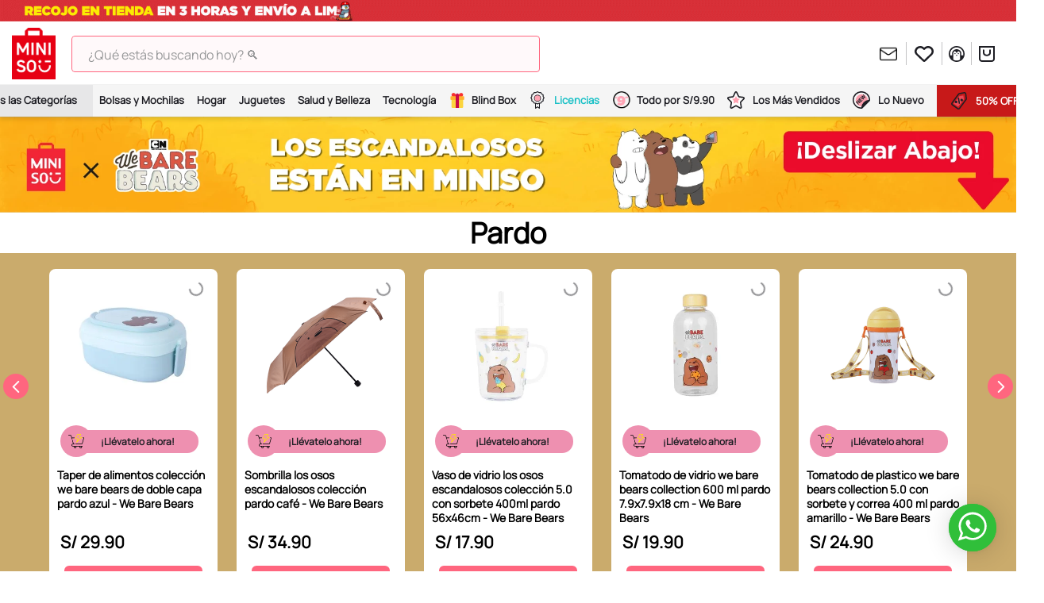

--- FILE ---
content_type: text/html; charset=utf-8
request_url: https://www.google.com/recaptcha/enterprise/anchor?ar=1&k=6LdV7CIpAAAAAPUrHXWlFArQ5hSiNQJk6Ja-vcYM&co=aHR0cHM6Ly93d3cubWluaXNvLnBlOjQ0Mw..&hl=es-419&v=PoyoqOPhxBO7pBk68S4YbpHZ&size=invisible&anchor-ms=20000&execute-ms=30000&cb=o2to969lwt2e
body_size: 48771
content:
<!DOCTYPE HTML><html dir="ltr" lang="es-419"><head><meta http-equiv="Content-Type" content="text/html; charset=UTF-8">
<meta http-equiv="X-UA-Compatible" content="IE=edge">
<title>reCAPTCHA</title>
<style type="text/css">
/* cyrillic-ext */
@font-face {
  font-family: 'Roboto';
  font-style: normal;
  font-weight: 400;
  font-stretch: 100%;
  src: url(//fonts.gstatic.com/s/roboto/v48/KFO7CnqEu92Fr1ME7kSn66aGLdTylUAMa3GUBHMdazTgWw.woff2) format('woff2');
  unicode-range: U+0460-052F, U+1C80-1C8A, U+20B4, U+2DE0-2DFF, U+A640-A69F, U+FE2E-FE2F;
}
/* cyrillic */
@font-face {
  font-family: 'Roboto';
  font-style: normal;
  font-weight: 400;
  font-stretch: 100%;
  src: url(//fonts.gstatic.com/s/roboto/v48/KFO7CnqEu92Fr1ME7kSn66aGLdTylUAMa3iUBHMdazTgWw.woff2) format('woff2');
  unicode-range: U+0301, U+0400-045F, U+0490-0491, U+04B0-04B1, U+2116;
}
/* greek-ext */
@font-face {
  font-family: 'Roboto';
  font-style: normal;
  font-weight: 400;
  font-stretch: 100%;
  src: url(//fonts.gstatic.com/s/roboto/v48/KFO7CnqEu92Fr1ME7kSn66aGLdTylUAMa3CUBHMdazTgWw.woff2) format('woff2');
  unicode-range: U+1F00-1FFF;
}
/* greek */
@font-face {
  font-family: 'Roboto';
  font-style: normal;
  font-weight: 400;
  font-stretch: 100%;
  src: url(//fonts.gstatic.com/s/roboto/v48/KFO7CnqEu92Fr1ME7kSn66aGLdTylUAMa3-UBHMdazTgWw.woff2) format('woff2');
  unicode-range: U+0370-0377, U+037A-037F, U+0384-038A, U+038C, U+038E-03A1, U+03A3-03FF;
}
/* math */
@font-face {
  font-family: 'Roboto';
  font-style: normal;
  font-weight: 400;
  font-stretch: 100%;
  src: url(//fonts.gstatic.com/s/roboto/v48/KFO7CnqEu92Fr1ME7kSn66aGLdTylUAMawCUBHMdazTgWw.woff2) format('woff2');
  unicode-range: U+0302-0303, U+0305, U+0307-0308, U+0310, U+0312, U+0315, U+031A, U+0326-0327, U+032C, U+032F-0330, U+0332-0333, U+0338, U+033A, U+0346, U+034D, U+0391-03A1, U+03A3-03A9, U+03B1-03C9, U+03D1, U+03D5-03D6, U+03F0-03F1, U+03F4-03F5, U+2016-2017, U+2034-2038, U+203C, U+2040, U+2043, U+2047, U+2050, U+2057, U+205F, U+2070-2071, U+2074-208E, U+2090-209C, U+20D0-20DC, U+20E1, U+20E5-20EF, U+2100-2112, U+2114-2115, U+2117-2121, U+2123-214F, U+2190, U+2192, U+2194-21AE, U+21B0-21E5, U+21F1-21F2, U+21F4-2211, U+2213-2214, U+2216-22FF, U+2308-230B, U+2310, U+2319, U+231C-2321, U+2336-237A, U+237C, U+2395, U+239B-23B7, U+23D0, U+23DC-23E1, U+2474-2475, U+25AF, U+25B3, U+25B7, U+25BD, U+25C1, U+25CA, U+25CC, U+25FB, U+266D-266F, U+27C0-27FF, U+2900-2AFF, U+2B0E-2B11, U+2B30-2B4C, U+2BFE, U+3030, U+FF5B, U+FF5D, U+1D400-1D7FF, U+1EE00-1EEFF;
}
/* symbols */
@font-face {
  font-family: 'Roboto';
  font-style: normal;
  font-weight: 400;
  font-stretch: 100%;
  src: url(//fonts.gstatic.com/s/roboto/v48/KFO7CnqEu92Fr1ME7kSn66aGLdTylUAMaxKUBHMdazTgWw.woff2) format('woff2');
  unicode-range: U+0001-000C, U+000E-001F, U+007F-009F, U+20DD-20E0, U+20E2-20E4, U+2150-218F, U+2190, U+2192, U+2194-2199, U+21AF, U+21E6-21F0, U+21F3, U+2218-2219, U+2299, U+22C4-22C6, U+2300-243F, U+2440-244A, U+2460-24FF, U+25A0-27BF, U+2800-28FF, U+2921-2922, U+2981, U+29BF, U+29EB, U+2B00-2BFF, U+4DC0-4DFF, U+FFF9-FFFB, U+10140-1018E, U+10190-1019C, U+101A0, U+101D0-101FD, U+102E0-102FB, U+10E60-10E7E, U+1D2C0-1D2D3, U+1D2E0-1D37F, U+1F000-1F0FF, U+1F100-1F1AD, U+1F1E6-1F1FF, U+1F30D-1F30F, U+1F315, U+1F31C, U+1F31E, U+1F320-1F32C, U+1F336, U+1F378, U+1F37D, U+1F382, U+1F393-1F39F, U+1F3A7-1F3A8, U+1F3AC-1F3AF, U+1F3C2, U+1F3C4-1F3C6, U+1F3CA-1F3CE, U+1F3D4-1F3E0, U+1F3ED, U+1F3F1-1F3F3, U+1F3F5-1F3F7, U+1F408, U+1F415, U+1F41F, U+1F426, U+1F43F, U+1F441-1F442, U+1F444, U+1F446-1F449, U+1F44C-1F44E, U+1F453, U+1F46A, U+1F47D, U+1F4A3, U+1F4B0, U+1F4B3, U+1F4B9, U+1F4BB, U+1F4BF, U+1F4C8-1F4CB, U+1F4D6, U+1F4DA, U+1F4DF, U+1F4E3-1F4E6, U+1F4EA-1F4ED, U+1F4F7, U+1F4F9-1F4FB, U+1F4FD-1F4FE, U+1F503, U+1F507-1F50B, U+1F50D, U+1F512-1F513, U+1F53E-1F54A, U+1F54F-1F5FA, U+1F610, U+1F650-1F67F, U+1F687, U+1F68D, U+1F691, U+1F694, U+1F698, U+1F6AD, U+1F6B2, U+1F6B9-1F6BA, U+1F6BC, U+1F6C6-1F6CF, U+1F6D3-1F6D7, U+1F6E0-1F6EA, U+1F6F0-1F6F3, U+1F6F7-1F6FC, U+1F700-1F7FF, U+1F800-1F80B, U+1F810-1F847, U+1F850-1F859, U+1F860-1F887, U+1F890-1F8AD, U+1F8B0-1F8BB, U+1F8C0-1F8C1, U+1F900-1F90B, U+1F93B, U+1F946, U+1F984, U+1F996, U+1F9E9, U+1FA00-1FA6F, U+1FA70-1FA7C, U+1FA80-1FA89, U+1FA8F-1FAC6, U+1FACE-1FADC, U+1FADF-1FAE9, U+1FAF0-1FAF8, U+1FB00-1FBFF;
}
/* vietnamese */
@font-face {
  font-family: 'Roboto';
  font-style: normal;
  font-weight: 400;
  font-stretch: 100%;
  src: url(//fonts.gstatic.com/s/roboto/v48/KFO7CnqEu92Fr1ME7kSn66aGLdTylUAMa3OUBHMdazTgWw.woff2) format('woff2');
  unicode-range: U+0102-0103, U+0110-0111, U+0128-0129, U+0168-0169, U+01A0-01A1, U+01AF-01B0, U+0300-0301, U+0303-0304, U+0308-0309, U+0323, U+0329, U+1EA0-1EF9, U+20AB;
}
/* latin-ext */
@font-face {
  font-family: 'Roboto';
  font-style: normal;
  font-weight: 400;
  font-stretch: 100%;
  src: url(//fonts.gstatic.com/s/roboto/v48/KFO7CnqEu92Fr1ME7kSn66aGLdTylUAMa3KUBHMdazTgWw.woff2) format('woff2');
  unicode-range: U+0100-02BA, U+02BD-02C5, U+02C7-02CC, U+02CE-02D7, U+02DD-02FF, U+0304, U+0308, U+0329, U+1D00-1DBF, U+1E00-1E9F, U+1EF2-1EFF, U+2020, U+20A0-20AB, U+20AD-20C0, U+2113, U+2C60-2C7F, U+A720-A7FF;
}
/* latin */
@font-face {
  font-family: 'Roboto';
  font-style: normal;
  font-weight: 400;
  font-stretch: 100%;
  src: url(//fonts.gstatic.com/s/roboto/v48/KFO7CnqEu92Fr1ME7kSn66aGLdTylUAMa3yUBHMdazQ.woff2) format('woff2');
  unicode-range: U+0000-00FF, U+0131, U+0152-0153, U+02BB-02BC, U+02C6, U+02DA, U+02DC, U+0304, U+0308, U+0329, U+2000-206F, U+20AC, U+2122, U+2191, U+2193, U+2212, U+2215, U+FEFF, U+FFFD;
}
/* cyrillic-ext */
@font-face {
  font-family: 'Roboto';
  font-style: normal;
  font-weight: 500;
  font-stretch: 100%;
  src: url(//fonts.gstatic.com/s/roboto/v48/KFO7CnqEu92Fr1ME7kSn66aGLdTylUAMa3GUBHMdazTgWw.woff2) format('woff2');
  unicode-range: U+0460-052F, U+1C80-1C8A, U+20B4, U+2DE0-2DFF, U+A640-A69F, U+FE2E-FE2F;
}
/* cyrillic */
@font-face {
  font-family: 'Roboto';
  font-style: normal;
  font-weight: 500;
  font-stretch: 100%;
  src: url(//fonts.gstatic.com/s/roboto/v48/KFO7CnqEu92Fr1ME7kSn66aGLdTylUAMa3iUBHMdazTgWw.woff2) format('woff2');
  unicode-range: U+0301, U+0400-045F, U+0490-0491, U+04B0-04B1, U+2116;
}
/* greek-ext */
@font-face {
  font-family: 'Roboto';
  font-style: normal;
  font-weight: 500;
  font-stretch: 100%;
  src: url(//fonts.gstatic.com/s/roboto/v48/KFO7CnqEu92Fr1ME7kSn66aGLdTylUAMa3CUBHMdazTgWw.woff2) format('woff2');
  unicode-range: U+1F00-1FFF;
}
/* greek */
@font-face {
  font-family: 'Roboto';
  font-style: normal;
  font-weight: 500;
  font-stretch: 100%;
  src: url(//fonts.gstatic.com/s/roboto/v48/KFO7CnqEu92Fr1ME7kSn66aGLdTylUAMa3-UBHMdazTgWw.woff2) format('woff2');
  unicode-range: U+0370-0377, U+037A-037F, U+0384-038A, U+038C, U+038E-03A1, U+03A3-03FF;
}
/* math */
@font-face {
  font-family: 'Roboto';
  font-style: normal;
  font-weight: 500;
  font-stretch: 100%;
  src: url(//fonts.gstatic.com/s/roboto/v48/KFO7CnqEu92Fr1ME7kSn66aGLdTylUAMawCUBHMdazTgWw.woff2) format('woff2');
  unicode-range: U+0302-0303, U+0305, U+0307-0308, U+0310, U+0312, U+0315, U+031A, U+0326-0327, U+032C, U+032F-0330, U+0332-0333, U+0338, U+033A, U+0346, U+034D, U+0391-03A1, U+03A3-03A9, U+03B1-03C9, U+03D1, U+03D5-03D6, U+03F0-03F1, U+03F4-03F5, U+2016-2017, U+2034-2038, U+203C, U+2040, U+2043, U+2047, U+2050, U+2057, U+205F, U+2070-2071, U+2074-208E, U+2090-209C, U+20D0-20DC, U+20E1, U+20E5-20EF, U+2100-2112, U+2114-2115, U+2117-2121, U+2123-214F, U+2190, U+2192, U+2194-21AE, U+21B0-21E5, U+21F1-21F2, U+21F4-2211, U+2213-2214, U+2216-22FF, U+2308-230B, U+2310, U+2319, U+231C-2321, U+2336-237A, U+237C, U+2395, U+239B-23B7, U+23D0, U+23DC-23E1, U+2474-2475, U+25AF, U+25B3, U+25B7, U+25BD, U+25C1, U+25CA, U+25CC, U+25FB, U+266D-266F, U+27C0-27FF, U+2900-2AFF, U+2B0E-2B11, U+2B30-2B4C, U+2BFE, U+3030, U+FF5B, U+FF5D, U+1D400-1D7FF, U+1EE00-1EEFF;
}
/* symbols */
@font-face {
  font-family: 'Roboto';
  font-style: normal;
  font-weight: 500;
  font-stretch: 100%;
  src: url(//fonts.gstatic.com/s/roboto/v48/KFO7CnqEu92Fr1ME7kSn66aGLdTylUAMaxKUBHMdazTgWw.woff2) format('woff2');
  unicode-range: U+0001-000C, U+000E-001F, U+007F-009F, U+20DD-20E0, U+20E2-20E4, U+2150-218F, U+2190, U+2192, U+2194-2199, U+21AF, U+21E6-21F0, U+21F3, U+2218-2219, U+2299, U+22C4-22C6, U+2300-243F, U+2440-244A, U+2460-24FF, U+25A0-27BF, U+2800-28FF, U+2921-2922, U+2981, U+29BF, U+29EB, U+2B00-2BFF, U+4DC0-4DFF, U+FFF9-FFFB, U+10140-1018E, U+10190-1019C, U+101A0, U+101D0-101FD, U+102E0-102FB, U+10E60-10E7E, U+1D2C0-1D2D3, U+1D2E0-1D37F, U+1F000-1F0FF, U+1F100-1F1AD, U+1F1E6-1F1FF, U+1F30D-1F30F, U+1F315, U+1F31C, U+1F31E, U+1F320-1F32C, U+1F336, U+1F378, U+1F37D, U+1F382, U+1F393-1F39F, U+1F3A7-1F3A8, U+1F3AC-1F3AF, U+1F3C2, U+1F3C4-1F3C6, U+1F3CA-1F3CE, U+1F3D4-1F3E0, U+1F3ED, U+1F3F1-1F3F3, U+1F3F5-1F3F7, U+1F408, U+1F415, U+1F41F, U+1F426, U+1F43F, U+1F441-1F442, U+1F444, U+1F446-1F449, U+1F44C-1F44E, U+1F453, U+1F46A, U+1F47D, U+1F4A3, U+1F4B0, U+1F4B3, U+1F4B9, U+1F4BB, U+1F4BF, U+1F4C8-1F4CB, U+1F4D6, U+1F4DA, U+1F4DF, U+1F4E3-1F4E6, U+1F4EA-1F4ED, U+1F4F7, U+1F4F9-1F4FB, U+1F4FD-1F4FE, U+1F503, U+1F507-1F50B, U+1F50D, U+1F512-1F513, U+1F53E-1F54A, U+1F54F-1F5FA, U+1F610, U+1F650-1F67F, U+1F687, U+1F68D, U+1F691, U+1F694, U+1F698, U+1F6AD, U+1F6B2, U+1F6B9-1F6BA, U+1F6BC, U+1F6C6-1F6CF, U+1F6D3-1F6D7, U+1F6E0-1F6EA, U+1F6F0-1F6F3, U+1F6F7-1F6FC, U+1F700-1F7FF, U+1F800-1F80B, U+1F810-1F847, U+1F850-1F859, U+1F860-1F887, U+1F890-1F8AD, U+1F8B0-1F8BB, U+1F8C0-1F8C1, U+1F900-1F90B, U+1F93B, U+1F946, U+1F984, U+1F996, U+1F9E9, U+1FA00-1FA6F, U+1FA70-1FA7C, U+1FA80-1FA89, U+1FA8F-1FAC6, U+1FACE-1FADC, U+1FADF-1FAE9, U+1FAF0-1FAF8, U+1FB00-1FBFF;
}
/* vietnamese */
@font-face {
  font-family: 'Roboto';
  font-style: normal;
  font-weight: 500;
  font-stretch: 100%;
  src: url(//fonts.gstatic.com/s/roboto/v48/KFO7CnqEu92Fr1ME7kSn66aGLdTylUAMa3OUBHMdazTgWw.woff2) format('woff2');
  unicode-range: U+0102-0103, U+0110-0111, U+0128-0129, U+0168-0169, U+01A0-01A1, U+01AF-01B0, U+0300-0301, U+0303-0304, U+0308-0309, U+0323, U+0329, U+1EA0-1EF9, U+20AB;
}
/* latin-ext */
@font-face {
  font-family: 'Roboto';
  font-style: normal;
  font-weight: 500;
  font-stretch: 100%;
  src: url(//fonts.gstatic.com/s/roboto/v48/KFO7CnqEu92Fr1ME7kSn66aGLdTylUAMa3KUBHMdazTgWw.woff2) format('woff2');
  unicode-range: U+0100-02BA, U+02BD-02C5, U+02C7-02CC, U+02CE-02D7, U+02DD-02FF, U+0304, U+0308, U+0329, U+1D00-1DBF, U+1E00-1E9F, U+1EF2-1EFF, U+2020, U+20A0-20AB, U+20AD-20C0, U+2113, U+2C60-2C7F, U+A720-A7FF;
}
/* latin */
@font-face {
  font-family: 'Roboto';
  font-style: normal;
  font-weight: 500;
  font-stretch: 100%;
  src: url(//fonts.gstatic.com/s/roboto/v48/KFO7CnqEu92Fr1ME7kSn66aGLdTylUAMa3yUBHMdazQ.woff2) format('woff2');
  unicode-range: U+0000-00FF, U+0131, U+0152-0153, U+02BB-02BC, U+02C6, U+02DA, U+02DC, U+0304, U+0308, U+0329, U+2000-206F, U+20AC, U+2122, U+2191, U+2193, U+2212, U+2215, U+FEFF, U+FFFD;
}
/* cyrillic-ext */
@font-face {
  font-family: 'Roboto';
  font-style: normal;
  font-weight: 900;
  font-stretch: 100%;
  src: url(//fonts.gstatic.com/s/roboto/v48/KFO7CnqEu92Fr1ME7kSn66aGLdTylUAMa3GUBHMdazTgWw.woff2) format('woff2');
  unicode-range: U+0460-052F, U+1C80-1C8A, U+20B4, U+2DE0-2DFF, U+A640-A69F, U+FE2E-FE2F;
}
/* cyrillic */
@font-face {
  font-family: 'Roboto';
  font-style: normal;
  font-weight: 900;
  font-stretch: 100%;
  src: url(//fonts.gstatic.com/s/roboto/v48/KFO7CnqEu92Fr1ME7kSn66aGLdTylUAMa3iUBHMdazTgWw.woff2) format('woff2');
  unicode-range: U+0301, U+0400-045F, U+0490-0491, U+04B0-04B1, U+2116;
}
/* greek-ext */
@font-face {
  font-family: 'Roboto';
  font-style: normal;
  font-weight: 900;
  font-stretch: 100%;
  src: url(//fonts.gstatic.com/s/roboto/v48/KFO7CnqEu92Fr1ME7kSn66aGLdTylUAMa3CUBHMdazTgWw.woff2) format('woff2');
  unicode-range: U+1F00-1FFF;
}
/* greek */
@font-face {
  font-family: 'Roboto';
  font-style: normal;
  font-weight: 900;
  font-stretch: 100%;
  src: url(//fonts.gstatic.com/s/roboto/v48/KFO7CnqEu92Fr1ME7kSn66aGLdTylUAMa3-UBHMdazTgWw.woff2) format('woff2');
  unicode-range: U+0370-0377, U+037A-037F, U+0384-038A, U+038C, U+038E-03A1, U+03A3-03FF;
}
/* math */
@font-face {
  font-family: 'Roboto';
  font-style: normal;
  font-weight: 900;
  font-stretch: 100%;
  src: url(//fonts.gstatic.com/s/roboto/v48/KFO7CnqEu92Fr1ME7kSn66aGLdTylUAMawCUBHMdazTgWw.woff2) format('woff2');
  unicode-range: U+0302-0303, U+0305, U+0307-0308, U+0310, U+0312, U+0315, U+031A, U+0326-0327, U+032C, U+032F-0330, U+0332-0333, U+0338, U+033A, U+0346, U+034D, U+0391-03A1, U+03A3-03A9, U+03B1-03C9, U+03D1, U+03D5-03D6, U+03F0-03F1, U+03F4-03F5, U+2016-2017, U+2034-2038, U+203C, U+2040, U+2043, U+2047, U+2050, U+2057, U+205F, U+2070-2071, U+2074-208E, U+2090-209C, U+20D0-20DC, U+20E1, U+20E5-20EF, U+2100-2112, U+2114-2115, U+2117-2121, U+2123-214F, U+2190, U+2192, U+2194-21AE, U+21B0-21E5, U+21F1-21F2, U+21F4-2211, U+2213-2214, U+2216-22FF, U+2308-230B, U+2310, U+2319, U+231C-2321, U+2336-237A, U+237C, U+2395, U+239B-23B7, U+23D0, U+23DC-23E1, U+2474-2475, U+25AF, U+25B3, U+25B7, U+25BD, U+25C1, U+25CA, U+25CC, U+25FB, U+266D-266F, U+27C0-27FF, U+2900-2AFF, U+2B0E-2B11, U+2B30-2B4C, U+2BFE, U+3030, U+FF5B, U+FF5D, U+1D400-1D7FF, U+1EE00-1EEFF;
}
/* symbols */
@font-face {
  font-family: 'Roboto';
  font-style: normal;
  font-weight: 900;
  font-stretch: 100%;
  src: url(//fonts.gstatic.com/s/roboto/v48/KFO7CnqEu92Fr1ME7kSn66aGLdTylUAMaxKUBHMdazTgWw.woff2) format('woff2');
  unicode-range: U+0001-000C, U+000E-001F, U+007F-009F, U+20DD-20E0, U+20E2-20E4, U+2150-218F, U+2190, U+2192, U+2194-2199, U+21AF, U+21E6-21F0, U+21F3, U+2218-2219, U+2299, U+22C4-22C6, U+2300-243F, U+2440-244A, U+2460-24FF, U+25A0-27BF, U+2800-28FF, U+2921-2922, U+2981, U+29BF, U+29EB, U+2B00-2BFF, U+4DC0-4DFF, U+FFF9-FFFB, U+10140-1018E, U+10190-1019C, U+101A0, U+101D0-101FD, U+102E0-102FB, U+10E60-10E7E, U+1D2C0-1D2D3, U+1D2E0-1D37F, U+1F000-1F0FF, U+1F100-1F1AD, U+1F1E6-1F1FF, U+1F30D-1F30F, U+1F315, U+1F31C, U+1F31E, U+1F320-1F32C, U+1F336, U+1F378, U+1F37D, U+1F382, U+1F393-1F39F, U+1F3A7-1F3A8, U+1F3AC-1F3AF, U+1F3C2, U+1F3C4-1F3C6, U+1F3CA-1F3CE, U+1F3D4-1F3E0, U+1F3ED, U+1F3F1-1F3F3, U+1F3F5-1F3F7, U+1F408, U+1F415, U+1F41F, U+1F426, U+1F43F, U+1F441-1F442, U+1F444, U+1F446-1F449, U+1F44C-1F44E, U+1F453, U+1F46A, U+1F47D, U+1F4A3, U+1F4B0, U+1F4B3, U+1F4B9, U+1F4BB, U+1F4BF, U+1F4C8-1F4CB, U+1F4D6, U+1F4DA, U+1F4DF, U+1F4E3-1F4E6, U+1F4EA-1F4ED, U+1F4F7, U+1F4F9-1F4FB, U+1F4FD-1F4FE, U+1F503, U+1F507-1F50B, U+1F50D, U+1F512-1F513, U+1F53E-1F54A, U+1F54F-1F5FA, U+1F610, U+1F650-1F67F, U+1F687, U+1F68D, U+1F691, U+1F694, U+1F698, U+1F6AD, U+1F6B2, U+1F6B9-1F6BA, U+1F6BC, U+1F6C6-1F6CF, U+1F6D3-1F6D7, U+1F6E0-1F6EA, U+1F6F0-1F6F3, U+1F6F7-1F6FC, U+1F700-1F7FF, U+1F800-1F80B, U+1F810-1F847, U+1F850-1F859, U+1F860-1F887, U+1F890-1F8AD, U+1F8B0-1F8BB, U+1F8C0-1F8C1, U+1F900-1F90B, U+1F93B, U+1F946, U+1F984, U+1F996, U+1F9E9, U+1FA00-1FA6F, U+1FA70-1FA7C, U+1FA80-1FA89, U+1FA8F-1FAC6, U+1FACE-1FADC, U+1FADF-1FAE9, U+1FAF0-1FAF8, U+1FB00-1FBFF;
}
/* vietnamese */
@font-face {
  font-family: 'Roboto';
  font-style: normal;
  font-weight: 900;
  font-stretch: 100%;
  src: url(//fonts.gstatic.com/s/roboto/v48/KFO7CnqEu92Fr1ME7kSn66aGLdTylUAMa3OUBHMdazTgWw.woff2) format('woff2');
  unicode-range: U+0102-0103, U+0110-0111, U+0128-0129, U+0168-0169, U+01A0-01A1, U+01AF-01B0, U+0300-0301, U+0303-0304, U+0308-0309, U+0323, U+0329, U+1EA0-1EF9, U+20AB;
}
/* latin-ext */
@font-face {
  font-family: 'Roboto';
  font-style: normal;
  font-weight: 900;
  font-stretch: 100%;
  src: url(//fonts.gstatic.com/s/roboto/v48/KFO7CnqEu92Fr1ME7kSn66aGLdTylUAMa3KUBHMdazTgWw.woff2) format('woff2');
  unicode-range: U+0100-02BA, U+02BD-02C5, U+02C7-02CC, U+02CE-02D7, U+02DD-02FF, U+0304, U+0308, U+0329, U+1D00-1DBF, U+1E00-1E9F, U+1EF2-1EFF, U+2020, U+20A0-20AB, U+20AD-20C0, U+2113, U+2C60-2C7F, U+A720-A7FF;
}
/* latin */
@font-face {
  font-family: 'Roboto';
  font-style: normal;
  font-weight: 900;
  font-stretch: 100%;
  src: url(//fonts.gstatic.com/s/roboto/v48/KFO7CnqEu92Fr1ME7kSn66aGLdTylUAMa3yUBHMdazQ.woff2) format('woff2');
  unicode-range: U+0000-00FF, U+0131, U+0152-0153, U+02BB-02BC, U+02C6, U+02DA, U+02DC, U+0304, U+0308, U+0329, U+2000-206F, U+20AC, U+2122, U+2191, U+2193, U+2212, U+2215, U+FEFF, U+FFFD;
}

</style>
<link rel="stylesheet" type="text/css" href="https://www.gstatic.com/recaptcha/releases/PoyoqOPhxBO7pBk68S4YbpHZ/styles__ltr.css">
<script nonce="KIkloOWLY2XVOimSjrxtLA" type="text/javascript">window['__recaptcha_api'] = 'https://www.google.com/recaptcha/enterprise/';</script>
<script type="text/javascript" src="https://www.gstatic.com/recaptcha/releases/PoyoqOPhxBO7pBk68S4YbpHZ/recaptcha__es_419.js" nonce="KIkloOWLY2XVOimSjrxtLA">
      
    </script></head>
<body><div id="rc-anchor-alert" class="rc-anchor-alert"></div>
<input type="hidden" id="recaptcha-token" value="[base64]">
<script type="text/javascript" nonce="KIkloOWLY2XVOimSjrxtLA">
      recaptcha.anchor.Main.init("[\x22ainput\x22,[\x22bgdata\x22,\x22\x22,\[base64]/[base64]/[base64]/[base64]/[base64]/[base64]/KGcoTywyNTMsTy5PKSxVRyhPLEMpKTpnKE8sMjUzLEMpLE8pKSxsKSksTykpfSxieT1mdW5jdGlvbihDLE8sdSxsKXtmb3IobD0odT1SKEMpLDApO08+MDtPLS0pbD1sPDw4fFooQyk7ZyhDLHUsbCl9LFVHPWZ1bmN0aW9uKEMsTyl7Qy5pLmxlbmd0aD4xMDQ/[base64]/[base64]/[base64]/[base64]/[base64]/[base64]/[base64]\\u003d\x22,\[base64]\x22,\x22wrrDvMOZbylBwrw/wplWSMKSQ8OpZsOiYn51XsKTGSvDm8OcZ8K0fCFlwo/DjMO+w6/[base64]/[base64]/CokTDiMObOQvDsD/CkMO8LWB2w55Ow4HDs8O0w65GEgXCqcOYFnVpDU8eFcOvwrtuwqR8IBNww7dSwqXCrsOVw5XDr8OMwq9oV8KVw5RRw5DDjMOAw65wfcOrSBPDlsOWwodiEMKBw6TCtcOwbcKXw6xMw6hdw4VvwoTDj8Kkw446w4TCh1XDjkgUw67Duk3Ckyx/WGTCqGHDhcOow7zCqXvCiMKXw5HCq2HDnsO5dcO1w6vCjMOjbhd+woDDgMOxQEjDj31ow7nDsTYYwqA+K2nDuiJew6keGQfDpBnDmFfCs1FnLEEcEsOnw41SMsKbDSLDq8Obwo3DocORasOsacK9wpPDnSrDp8OSdWQlw7HDry7DosK/DMOeP8OYw7LDpMK0L8KKw6nCvcOZccOHw4LCi8KOwoTCg8OlQyJ7w67DmgrDhcKQw5xUYcKGw5NYR8OgH8OTPBbCqsOiOcOIbsO/wq4QXcKGwpbDpXR2wrQHEj8DCsOuXwXCokMEFsO5XMOow4vDszfCknPDhXkQw6TCjnk8wpvCsD56NDPDpMOew5w0w5NlBjnCkWJLwq/CrnYfPHzDl8Ojw7zDhj9sZ8Kaw5U9w5/ChcKVwqnDusOMMcKNwrgGKsOWU8KYYMOILWomwovCm8K5PsK0QwdPBsOgBDnDtcOLw40vYhPDk1nCoQzCpsOvw7fDnRnCsgrCl8OWwqsvw5hBwrUGwrLCpMKtwpPCuyJVw5Vdfn3DusKrwp5leG4ZdG5NVG/DmMKgTSASLxpAWsOfLsOcBcK1aR/Cl8OjKwDDsMKfO8KTw4/DugZ5KD0CwqgdV8OnwrzCuDN6AsKBXDDDjMOCwrNFw70xOsOHATDDkwbChgc8w70rw7DDtcKMw4XCoUYBLmNaQMOCPcOLO8Olw5TDmzlAwoTCrMOveRUtZcOwS8OGwobDscODIgfDpcK+w4ogw5AIfzjDpMKtcx/CrlROw57CisKQScK5wp7CpmsAw5LDr8OAXcOsBMO9wrMWAmbCmzkbQxttwrbCiABGCMKPw4rCqRbDrMODwoAcKw3CjnHCi8OBwppbDVpNwpUHflrCjg/CnMOIfwdDwq/[base64]/Ch1B1w44XMMKfw4NuwpYgZMK+wrPCkzPCiSoNwqXCvsKQQX3Dq8ODw6MWCMKRBCPDi0TDgcOvw5jDum7CicKqZzzDswzDsSVaI8Kjw4szw4ACw6g7wql1wp0hY0ZqI1hwXcKqw47Du8KfWlbCnk7ChcOiw68pwrLCkcKeNwDCuEhnS8OxFcOuPhnDmQgUFsODAg/CsWLDmUk3wqk5I0rCs3BWw743GT7DplbCtsKydjDCo1nCo13CmsKed2EfG1M7wqt5wq81wq1kUgxBw77Cs8K3w6TDqA8bwqEcwqLDn8Ovw7IPw6XDksOdXScFw5xxUzYYwovCgnZoVMOSwq/ChnR0YFPCgX5yw4PCohp9wrDCicOiZmhBZgnDqhfDjRcbQyJfwppcw4MjVMOjw6DCgcKLZAwGw4F4QxrCscOqwrMtwodawpfChVbCisKcAzjCjxd2WcOAQQLDmQNCY8K/w51vMXJIfsO1w7xiL8KbO8O4H3lXNV7Cp8KmYMODdUvCiMOYHhbCvgPCpBRew67DnH80QsO7w5/DknAaGzgzw6vCssOvXw4UFcKQCMKqw73CoXfDnMOcO8ORw5Bow4fCs8KEw6zDsUbCm2/[base64]/BUcXwpzDpsORw6ouDDRpOC/CqcKRD8KNbsOWw4RLLwkvwoI7w7bCuHgAw4HDhcKDAsONIcKGFMKHamPCt0FEZljDn8KBwohsMcOBw6DDhMKuRkvCux7CkcOaM8KrwqYbwr/Ch8O5wrnDssK6V8Omw7PCnkEXdMORwqnCoMO6GXnDqWMrN8OFIUFKw4DDoMOfdWTDiEw4T8Ozwqtbcl5GXj7Dv8KRw4NiEcONAXPClyDDk8Kuw69owqQVwrDDin/DgEg/wpnCtcKwwohPAcKQXMK2FDjCtMOGDQ8Uw6RTIkhgaRXCgsOmw7YdSUF/HsKpwqvDkALDv8Kow5hVw7htwoHDjMKOIEcQV8O3Ph/[base64]/CqQ7DmcKzw7RgIsOBwpRpwqEyw6zDo8OeCXVqw6jDqUY0W8KSFcKaNcObwoXCjXMUQMOgw73CgsKvQRJ0woPDvMKNwoBKXsKWw4fCkmdHaUHDpkvCssO5w7duwpXDisKCwrjDrgfDiUDCtyzCm8OHwo5hw54xQ8KrwpMZaB1rLcOiBEE0eMKpwoxOw7/CqQ7DkijDv3PDkMO2wqLCoHnDt8Kowo/[base64]/GU7Cs01pwqrDucK/wrjDji/CjMOlW2rDkXLCgEhxNiQ6w78QYcK+KsKcw6vChgnDhzDCjn04cSU9wpUgXsKjwo03wqo8aV0eLcKLRQXCtsKLbABawoPDrzzCpULDgzDCrVt4XmoEw4FKwqPDpE/CqjnDlsOywrocwrHCi1wmNAlLwo3CjVMIABJqAR3CsMO/w7spwp4Dw4AOCsKBG8KBw6Bdw5cxXyfCqMKrw4pmw67DhAowwp5/V8K2w4TDrsK2ZsK/PWLDr8KWw7XCqwdvdUJowotnNcKvBMOecQTCkcOBw4/DvcO4QsOXEVkqNUJdwoLDsRNDw5rCvATDhnBtwoHCl8O4w5DDlCnCkMKQBFMRI8Klw7nCnHN4wonDgcOwwo3DmcKzEgLCrGdLKz0ceS7DkG/[base64]/CsMOXwrvCl8KCYsO7VcOKLcK2Z8KlL8OBUg3ChQ1CYcKdwofDgcKCwpHCmmE/CsKSwobDosO0SktgwqLDuMKxGRrDoysiVjTCqBwKUMOmVjXDjywiZH7CgMKdVTDCt3VJwrJxP8K9fMKGw7bDjsOXwoR9wp/CvhbChMKXwo3CmlMtw5XCnsKIwogVwqhgOMOhw5ELBcObFUNuwovCscKzw65iwqNJwobCvMKtRcOdFMOYS8KBCMKOw5IhOhTDgEHDrsOnwp8EcsOlT8OKCnPDhcKwwoNvw4TCmQrCoCHCjMOBwo9kwqooH8OOwrjDicKEMcO8TcKqwp/DsUNdw5ltbC5WwpY4woQowpMUVwY2w7LCgW40RcKIwptpw7/DkRnCkz5xaV/DvF7DkMO3w6Fsw4/CvDbDtcObwoHCoMORYA5HwqDCtcOVTcObwoPDtw/[base64]/CrFAPWGcnw7HDjV8rw77DkcK/d8KLXcO/wonCr8O2OVHDucOlDlcTw4bDosK3HcOeO33DqcKPAQjCosKRw51kw49twqDDhsKMXCVHAcOOQ3XDoEJUBcKgMBHClMKLwqNpWBbCmgHCmiLCozLDnjI0w4x0w6bCt1zCgQZPT8OWJggbw4/CksKWC1TCqRLCoMOjw78awq08w7ocWzHClCHClsKMw6Jjwp8vanMtw4UfOMOqXsO2eMK3wo5Fw7LDuAcIw7jDkcKXRj7CqcKGw4NowqzCssKGBcOtXkDDvQLDnB7DoG7CmUfConhuwpwVwprDncO+w7crw7E4OcO1LDRawrDCgsO+w6DDnXdIw4E/w4DCg8OOw7hcQ3DCmcKVccO+w5Exw6nCjsK/JcKwLH18w6IQEl48w5zDt0vDkTLCt8Kew4kbA3/DjcKmJ8Ohwr5xClHDu8KyNMKsw57CvMOXbMKsMAYnbMOqKg4MwpHDpcKvCMO0wqA0f8KoTWt7F1YNw7sdU8KEw57DjU3CuD3Cu2Eiwr/DpsOZw4jClcKpHsKkXGIpwoQlwpA2UcKLwoh8eQNCw4txW2scNsO1w7PCsMOOd8OKwqjDswTDmETCjxvCjx1sc8KGw5MRwoIIw5wmwqlcwqnCkQvDoHgoGS1BSjbDsMOrb8OofRnCicKBw7I9KykTMMORwq0gDnwKwp0gDcKpwpsRWgzCvlrCksKfw4N/SMKGM8O/w4bCqcKDwoAzPMKpbsOCR8Kzw5IBU8O8ISIqPsK6EDHDlMOAw4VSDsODEhjDnMOLwqTDh8KLwrFubxNdASpaw53Ck3liw5YpZGPDnD7DhMKTEMOnw5TDsyF0Y0DCmCfDilzCsMOkFsK0w4nDiz/CrynDucOUbQAXa8OVesOjZWElJU9WwqTCgjNSw7LCksODwqpGw5rCgMOWwqlIKAhAD8Opwq7DnD19RcOmGhN/JBojwo08DMK1w7HDlhZGZGdlMMK9wrgkwqAswoHCuMOvw6IMZMOAbsOQMTfDtcOGw7ZmesKjChV7aMO/DzTCuSBMwroMH8OfQsKhwph/OS8XRsOMWDjDkQN8Ui3CmQTChTtoUMO4w7jCtsKycSxywoE2woBXwqtzYgxGwq0aw5PCpz7DhMO3Y3c2FcKSBxgowqgPU38tKAcFTCMqScK/EsOmN8OnWwDDpS/DqkgfwrFQVC8PwrrDuMKUw6DDtMK9YyrDhRpFw69iw4NJVcK9W1zDv1AKMcOwWcKawqnDtMOZfyp/FsOna0VYw4jDrUALNjtyOEkSeBc+bsKMe8KLwqIqBcOOFcOJPsKGKMODOsO7FMKhNsOdw41awrUhFcOywoBJFhRaJgEnJcKgPjdBVEVZwq/DmcO5w69Qw4Bkw65uwodiBTR+d3PDhcKYw6Bgb2rDi8KjWMKBw6fDgcOYbMK9TDfDuWvCkxUJwoHClsODdgPChsOwOMKfw4QGw57DumU0w7NJJk8hwozDg2jClcOpEMOow4/DssOrw53DukDDn8OabMKtwqIzw7DCl8KUw7jCm8Oxa8KmazpracOmdnXDpEjDl8KdH8OowoHDlcO5YikPwqTDhcOjwqYiw6XCqT/Dv8Kkw5TDlsOkw6rCs8OWw6IHBDlhHQHDrUkHw7tqwrpfCHp4E1LDkMO1wo/[base64]/wqYfWgLCu8K8PyXDqMOGehXCjAfCu2tta8Kjw4zDuMKyw5YJC8K4fcKRwoonw5TCrnpVScOlCMOlRC9hw6DDj1Zowo1kGMK2AcO4AX/CqUovE8KXwpzCsijDuMOpbcO7OnozICEHw61Hdw/[base64]/ClU9sYcKVwofCszbDvUXDnWQGw7MzwpnDncKRw5PDjxkpccOOw7HDmsKrV8KJwpzDvMKow4PChix/w6VnwoRNw7F7wq3CjGozw5RbHQPDgsKAT27DnlzDnsKIB8KXwpsAw4wcP8K3wrLDksKUVHrCkGVpQg/[base64]/DimBDw7bCrTR3dMOxFBXChHPCiD5RJRXDjMOKw7R1WsKZAcKYwqBXwr49wosTFE9twr3DgcKzwqLDiG5/[base64]/[base64]/CgsOcNsOQwrvCmlDDhHLDo17DlzUze8KfFsOhY2LDp8OYJnojwp/[base64]/w65swqE0wo8PKBDCk37Cl0LCplbClcO2R0rCqm1fe8K8fhbCrMOjwps7LBprf0hVEsORw6TDo8OSESzDi2A2D38yfmXCvg1yAQ0/dVZWXcOVamDCrcOpNcKXwrrDksKkejsjSjPCuMOGYMKsw6bDqF/Dj3LDuMOfwqrCjiBJXsKWwrjCixbCp2jCuMKDwp/DhcOCX3RTPW3DolZIUhVQcMOAwqDCiS1ockl6QgDCo8KPV8O2Y8OFbsKhIsOsw6tPOg3Dq8K6AkbDpsK4w4cVasOPw6JeworCpkJswonDrG0WEMO9cMOVIMOJSkDDrlLDuSd8wqjDph/Cmw4HM2PDgcKCH8O5XTfDgmdxN8KVwplaIh7DrgFUw45Ew43CjcOtw4xPQ3jDhy7CoyIRw6LDgip4w6XDi1c3wq7CnUE7w7nCgiZawr84w4AIwoVRw45rw44ZL8K0wp7DimfCn8OKFsKkYsOJwqLCrhtZdCoxe8Kuw5XCnMO8WMKMwp9MwoUcNyAZwpzCu3xFw7/[base64]/DkybCgz8tMsOeYTnDl1JXBsO7w6fCpRt0wovCrERBGk/DgVPDsjESw6dvKcKbdG1JwpQmBjE3wpPDrQPChsOKw5R6c8KGDsOzT8KPw68RWMKCw6jDpsKjZ8KYw77Dg8O6K1nCn8K1w6gYRGTCgh/CvCJZEcOyR0Ybw4TCtWbCj8KgME3CjwZyw6FUw7bDpMK1wozDo8KcLnrDsWHCrcKIwqnCvsO/f8KAw71Jw7DDucKnI0wiRjcRDsKSwqDCh3bDm0HCrj1twrUiwqbCuMO1BcKMNjLDvEkmZsOpwpLCmElJRXsNw5PCjlJbw4lUaEXDuEHCmlk5fsKmw5/DoMOqw7wnM3LDhsOjwrjClsOZIMOaQMOLUcKRwpDDhWTDumfDqcOZEsKoCi/[base64]/CjA9yw43CiyfCsQfDusOtw6IYYcKISMK7BGvCnxMrwpfDiMK/wqYlw43Dq8K8wqbDqXdJI8OhwqzCtcKJwo5pU8O5AEPCgMOacCrDr8KULMKje0cjB0d9wo0nf3sHfMO7QcKZw4DCgsKzw4AjFsKdFsKWMzxCEsKpw73Drh/Dv3/CqVHCjCp3XMKsVsOIw4J/w7Y4w7dJPCfClcKCfBHCh8KIKcKkw6Vtw5hlQ8Kgw4zCs8KUwqLDkQrDk8Kuw7HCpMOyXG/CtXoVK8OMwp3DqMKaw4NGVjZjEULCtiFrwobCg1k5w5zCjMOqw5rClsKdwq7DvW/DkcO/w6PDqGrDqFXDkcKVUwpTwqo+E2bCrMK9w6rCmn/CmX7DosOZYyt5w7lLw4QrYn0LLnV5LmBTVsKcM8OnV8KSw5HChXLCrMO8w6EFajxzJ23CoXM/w4HCtsOpw7nCoGh8wovCqBh4w4jCjiF0w7keecKFwrN7OcK/[base64]/CrMKxTjXChMOkwohMwpPCj8KMwqNmUMOPwrpWw7MAwprDl2MFw5xyBMONwpcOMMOjw4/CqcOUw7oEwrnDisOjR8Kfw5l4w73CpgopGcKDw6wpw63CtVnCgmfDshU/wrRKXHnClW/DizcRwr/Cn8O2YgZww5Z6LQPCu8Kyw4HDnTHDoz/[base64]/DhTAbcsOPw6rCt8O8w43CucOcw6Bxw5HDgMK1wpN/w7zDkMOywp7Cl8OEdDMVw6nCoMO/w6/DhwIdEAlpw7fDocO6FG3DhFzDsMKyYXfCpMO7TMK7wqLDtcO/[base64]/DnlfDnsOgZD3DgwJuwqVnwrRFwonCi8KewqQoHsKHZS7CmxfChgXCnRTDpXZow4fCiMKqEhQ8w5UbWsOPwoYFV8OXfzt/ZMO1cMODWsONw4PCmz3ClAsAGcOPZh7Dv8KGw4XDg2M6wpxbPMOAIsO5wqbDiT9iw6/[base64]/Dr0nDocOHwpnCtsKXDMKlw5fCpgnDu8OOc8OJcnQmS3gUJ8Kvw53CgQEBw7DChVnCjT/[base64]/w6MZXwXChCPDm8OTw5XCnxIlwph8wr7DriPCh394wrrDkMKQw67DhkB4w6hhH8KELMOXwpBUD8KwaXhcw47CmSbCicOZw40ScMKuBSZnwpECwp9QNjjCoXAFw7wRwpcVw5/CkC7ChHV4w7/DsiscUHrCpX1hwoDCpnLCuTDDjsKnG2A5wpLDnjPDoiLCvMKxw43Cj8OFw4dPw4IBKGfDkUtbw5TCmsO1FMKiwqfCvsKdwpkBXMONRcKcw7VCw4kZCCkpQErCjcKCw4fCoB/DlH7Cq1HDvih/[base64]/DtcK8w4MvwoQ5E8KveGTDnHVbHcOZKXkOw53CuMKlQcOzNzgFw6ZaasK8GcKbw7ZJwqfCrsKJQzpDw7A4wrTCijbCtcOCLMO5NzHDgMO7wqR0wrgvw4XDkzzCn3t3w5w8dQ/CjD8kPsOuwozDk25Cw73CrMOVb1IMw5TDrsOmw6/CpMKZYRgJw4w6wprDtWE0QhvCgAXDvsOow7XCkCZSfsKaB8Onwq7DtVnCjADCj8KAKHE/w5NxSHbDicOWCcO4w63Dl1zDpsKfw6w5H0Bdw5vCpcOSw6w8w4fDnU7Dnw/[base64]/CuUR/[base64]/Cl8KFwpTClEldwp/[base64]/DusK/wqBrwqvDpQ4CTH/Cgj/CqlM8TlnDvgwtwqbCiTVXMsOLAGJLVsKdwqXCl8Oaw7DDrBkuTcKSGMKpG8Oww4ItCcK8XcK9woLDv1vCrMOYwqhSw4TCsBkrVV/Ct8OKwq9CNF8Xw5Qmw7sKZsK3w6DDgnwSw61FOxDCrsO9w4Jfw7/CgcK7S8KHGA1ANngicsO8wqnCscKeeSh8w40Xw7HDvsOMw5xww63DjCB9w5TCux7DnhbCjcKkw7pXwpnCn8Kcwqggw5rCjMO3wrLDn8Ktb8O6CWbDlWgUwpzCvMKewqs6wpvDgcOOw5QcMQjDisOJw5U/[base64]/Cn8OtA8OKw6ZGwoLDkcOQNVHDhGdAwpvDoGI4YcKEY0Zrw7vCtcO3w53DnMK0XE3CpzkuEsOmDsKXR8OZw4JpAhnDucO0w5TDmcO9wr3Cv8KWw7INMMKgwpHDp8OYUyfCm8KJUcO/w6xHwpnCnMOIwohWKsO9bcKawrkSwpTCu8K9aFbDjMKzwqnDmVlcwo8TfcOpwphVYCjDsMK6Mxtcw47CvwU9w6/[base64]/[base64]/CgsKWwpTCmMOqD8KtwoVjwopeWMOnwrzCqE1dTMOZH8OOwrljFlHDukjCugrDo2zCs8Kjw7BEwrTDq8OCw64IFDfCkXnDjxtvwo8ldmTCi13CrsK4w4x2N2E1w5HCncKlw4TDqsKqQDwaw6oPwoEbJwFTIcKgbxbDlcOBw7fCusOGwrLDh8OfwpPCqwzDjcKwHA/DvgBMARRBwqnDocOJEsK/CMKyKXLDo8KIwpUtR8K5OEdyWcK6bcK4UhzCpW3Dh8OZwo/[base64]/Dv8KYecO4w67CgMKKwpLDmMOPwqDCtcK3w6XDt8OjLnMUVxh0w6TCvhBlMsKhLsO6BMKxwrQ9woXCughTwq0WwoNpwpxMa3UNw7QpU3oTOMKbYcOcB29pw4/DjMOsw7zDii8RVMOsUyLCtMKBPsOEfEvCqMKFwp8SCsKefsKiwqZ1T8OqQsOuw7c8wo0YwqvDscO4w4PCkxnDmMO0w5hif8OqDsKfZMOOaFnDkcKHRlBIYhI2w49gwqzDrcO9woVCw4fCkAQiwqrCvsOBwrvDmsOcwqTDhcKSFMKqL8KcSEw/VMO9FcKUDcKiw7lywr1NVC0FU8KUw5gfWMOEw4LDm8O8w5UNJjXCk8OHIMOSwqbDlknDvzJMwr8Cwr5wwpgUBcO+e8Kew5o6YGHDiVHCj0LChMOofyd9DRNZw7DCq21SKsOHwrQHwqQFwrPDiUbDp8OuJ8OZd8OUeMKDwo0rw59abENJb0xnwoU+w4Yzw4UgUj/Dh8KNccOHw4wBw5bCh8KkwrDCr0BUw7/Dn8KxecO3wofCmcOpVkXCnWTCq8KmwoHDgcOJZcOdRnvCs8KjwqLDjCfCrcOxNBbCvcKVb1wFw6wxw7HDpG7DqHPDm8Kzw5FACFzDqlfDvcKISMOlf8OtZ8OcZCHDp302wpxbQ8ORGR1bewRdwqrCrcKYD2DCm8Ouw73DmcOzWkELUDvDucOgaMO8Wy0qO0dMwr/[base64]/[base64]/QypawoJ7I3HDlcKxU25HwqXCo8KlZcKuORrCpinChhdTZ8KQYsOfU8OID8OdfsOfH8Kzwq3CrgPDsgPDgcKmRhnCuHfDv8OpZsKfw4zCjcO9wqswwq/[base64]/Dhw3ClsO5bmXCv8KACMOowoLCsk3CksKFw4JJd8O4w68XBsKWXsKNwrM7BcKlw6zDk8OMejfCk3HDuF4xwqoSZWxhMUTDqHzCuMOWFiBXwpJIwpJsw5DDmcKRw78/[base64]/[base64]/CuxZlwqACccO0w7hefMO1wqrDtEBWw5obwpJMw518wrfCiBzCrMKAEFjCrk3Dk8KCDn7DvsOtVDPCksO/YkcLw5DCln3DscOLZcKlQRPCmsK4w6DDrcKowrTDi1g9WWREZcKCCUhKwoFnVMO+wrFZOWhFw43CiB8vGwRrw5DDtsOpXMOSw6BTw5FYw5s/w7jDvn1+f2pVPDN3Dm/CvMOzbgU3DnbDim/DjRbDqMOvGFVmNmwsfcKFwqfDqVhPGhI3w5DCmMObPMOTwqULMcK4B19OIFXCrcO9E23DkGQ6WcK2wqTCrcKGTsOdAcOBN17Dp8O6wrfChybCq18+UsKrwonCrsOJw74dwpsGw7HCk1zCigtzAcOuw53CksKTKE5+a8Ovw4tQwqjDmQ/CosKmfWoTw4kPwoFvTMOEbgIIbcOKUsOkwqzDnx83woBSwqjCnFRGw4Z8w6XDscKVJMKWw7fCrnZpwrRTais0w5XCusKiw63DscOAW2jDlXXCi8KgXQFyFFnDj8K6DMKHXw9EBRwSOVrDucKXOiMNEHpWwr/[base64]/HTwFHsKMasOpwqjDj8KKwrzDp8Ouw6YuwqjCg8OANsO7V8OLTBTCh8OvwoNmw6YEwoAdHhjCnynDtyIyYMKfJHLDoMKiEcK1eC/ChsOFFMOHYnrDr8K/[base64]/DqsOdw5k2eAxHwpnCk8Oqw6TCihN8GW7DuGhTHsKkccOlwovDs8KTwrYIwr5MIMKHc2nCj3jDonjCqsOQPMOkw6Y4b8OpacOIwoXCnMOXMMONQ8Kxw5bCoUsbFMK4T2PCs1jDl1zDh04Iw6wNJXrDssKEw4rDgcK/JsOdGsK7OsOWbMK3R2ZVwpBee2YBw5/CkMOhN2DDncKjCcOtwpEZwrsqB8O7wp3DisKCCMOBMCHDlMK3IwFOSVHChF0Sw6w7wrLDlsKdSMKvQcKZwrRMwpY7BlZOJi7Dh8OJwoLDpsK7RB11JMO+RRUqw7ktQ3Z/BMOSf8OJIxTCpz/CjjRpwrPCuHDDiALCq0Bpw4ZWMAUZC8OjDMKsKBFCIzcCG8OmwrHCiwTDjsOOw4XDinHCqcKHwrYyAljDvMK6CMKjU2hywol7wonCgcKCwr/CrMKsw6ZcXMOcw5hud8O5JFdAcnDChV7Cph3Dt8KnworCpcKhwo/CoR1uIcO1TQHDoMK7w6FwOXfDjALDlnXDg8K5woTDgsOyw7ZSFEjCgzDCpR5gDcK/woLDuyrCuUTClGNuF8OTwro0GiUGK8OrwpITw6HCpcOAw7BYwoPDoSgTwqHCpBjCncKuwq1XZmHCqC3Dn1vCvDrDoMOewrRKwr/CglIgDsKmT0HDkwlRRgPClQ/DvMOpw6vClsOgwp/DmiXCtXE1DsOMwqLCicOOYsK6w6FKwrTDvMKHwocOwpcyw4x0LMOZwp9JdMOUwrNPwoZNZcKfwqdhw7jDrwhUw5zDhcO0UU/CrmdmOUzDg8Oda8OAwp3ClsO6wqQ5OlzDtcO7w4TCkcKFW8K0MFTCrkByw6Bpw7LCmsKQwoHCssKpdMKhw4hdwpULwq7CmMO0S0VTRlkfwqZ+woRHwo3CiMKHwpfDpQXDv0jDh8KWD1HCv8OfGMKWXcKWU8Kheg7DlcO7wqE4wrHChmlXOSTCpsKLw7k1fsKcb2jCoD/Dp1kcwpRmCAx+wrESR8OtHV3CkjPCkMO4w5tYwrcew7TCi1nDtMKewrtOwo50woZIwoMKT3nCmsKPwpp2HMKzbMK/[base64]/w44Swq3DpMK9O8K3L8O4PwtKw7XCk2s7YMOJw4bCvcOaCsKXw6nClMORYVJdPcOcI8ONw7bCvnfDgcKfR2/[base64]/axrDryhwDDnDpAJ9w75pIl/DnybCpsK8S2bDo8KbwqAdLDx3H8OXJ8Kxw77Dj8Kdwo/[base64]/CtCnDkkBoCcKcw6LCrsKlw7jDj8KOIcKfwpXDmhAzMCnDhQXDnSAUXsKUw5nDpiLDukUqMMOFw7R4w7lOfD7ClnkcYcKnwpnCq8OOw4BgdcKzC8KIw517wosHwpDDjsOEwr0IWUHCkcKew4gXwo1GaMK8YsK+w7nDmiMdY8OoDcKkw57DrMO/bHxmw4XDplrCuBrCkxF/FUw5IxfDgMOpRTYmwqPClWnCrkzCp8K+wrjDt8KrVj/ClA3CozxqVETCp1rDhDXCosOsMijDu8Kyw6/Din9zw5Njw4fCpC/CscKnMcO5w5DDgsOEwqLCiQt8wrnDlwJ1woXCnsOewpbDhmZvwr/CnVTCoMK0K8K3wp7CoVQ+woV1UEjCssKswoAmwpROVzJ8w4TCglVGw6NYwqHDj1cZHgk+w54mwq7CuEU6w49Ww7fDlF7DtMOeNMOKwpjCjsKpRMKrw7ctZsO9wrRWwrtAw6LDl8OAHXktwrbCh8OdwpoVw6vDvg3DtsK/[base64]/[base64]/[base64]/ClsOADwFgGsOXPsKAA8Ovwo8Hw67CtxxvOsKtOsO1DcKkGMOhfRrDtkjCvWXDqcOTBcOuOMOqw7JlKcOUVcO0wowiwqQWVU8zQsOGcnTCqcOvwrnDqMKyw6XCuMKvF8OZdMOqUsOuJsOWwopnw4bCtwnCnWZrR1PCrcKUT0LDujYYQz/DilVVw5ZPCsKKDX3DuHc5wrkPwpLDpxnDj8Klwqtdw54HwoMwIizCq8Otwq5GW2Vrwp7CsDDCgcOiPcOOJcO/wp/Clk56BlFKdDDCrQLDvSDDpQ3Cpw87Xydic8OYImDCnGPCizbDjcKww5nDqMKiIcKlwrBIO8OjM8OXwrHCnH/ChTxCJ8OCwpkjHmdtGGUqEMO7TkzDh8Kfw4Ifw7xqwqJnABTDmAPCqcOIw4vCu3JNw5TCmHpaw5nDjTDCkhE8EzzDksKQw4DCmMKWwoJww4jDuRPCg8Okw5PCu0PCih3CtMONewxLNsOVwp9Dwo/DmF9uw718wrdsEcOFw7MvbTzChMKfwq1Dw7tPVMOPDsKOwpJFwqUvw4xWw7bDjQPDvcOWSS3DlRFtw5DDmsOtw6NwCxzDjsKlw6V1wrBeQCXDhmN1w47Ct0QBwq5sw5XCkRPDgsKMVB8/wpsxwqMpQcOpwo9Cw5rDm8OxUzs/LGYoYHEjLRnDjMOuDWZCw5jDjcOSw6jDjcOdw5Ziw5LCvMOsw6zDlsOKDGRSw4BoHcOSw47Dlw7DqsOfw605wqY9GsOcCcKfS2vDv8KvwrDDulcfdD4aw60AVMK9w7zCkMKlWDZ+w6B2DsOka1vDq8KSwpF/PcO4LQbCk8KcWMKcDFN+asOMPHBEL1ZuwrnCsMOHasOOwoB9dVnChWTCmMOkTAEHwpsFAsO9dybDqMK0cglAw4/[base64]/Cn8Ocw6TDvsOsCMKJHcOZwpfCgm3CgMK3w7BMSGFCwqLDnsOvXMOWOsKUMcO1wpgvDUw4fg5kY0DDpSnDpGXCvMKjwpvDmXXCjMKJH8OWYMOVKWs1w6s9NmkpwrYJwovDnMOwwrhzaVLCpMOhwr/CshjDmsORwoASYMO+wrUzHMOGfGLCrBNlw7B9QB7Con/DjTfCsMO5LcKWVnjDpsKxw6/CjQxww5bCo8OwwrPCkMOCc8KxDEZLBcKNw5xEGB7Ct33CtETCt8OFIkUkwrVqfFtFesK8wofCksOvbkLCtwQ1WyYcZ3jDvXxVKjDDqwvDrwhiQVjCn8OEw7/DssKswrnCmnIgw63Cq8K/wpowBcOHA8KFw4pEw5V7w5HDisOuwqZYGGRsSsKTeSAPw5BswrN1fAlqbDbCkl/[base64]/Di8K9w57DsMOLw6/Ct8OqwqDDqxPCimkRwpNow63DisK8wp/[base64]/DosKeHHwbwrDDoTnDi8O5fljDq8K5U0BMw40Awoo/wqlXw4Y2T8KxH1nDncOEI8OGJDZ1wqvDrVTCmcOvw58Dw7FcJsKsw49Uw6QNwqLCoMOMw7IyLnFiw7zDlsKzZ8OIUQLCgQEQwr3Cm8KPw6kcAghkw5vDocO4fBxDw7LDlcKZQMOqw47DiH0+VVbCpMKXX8Kvw5fDkgrCocOXwpnCq8O3aFxXaMK9wo0KwqLCmMKwwo/CmTXDtMKvwqlsR8KFwq4lO8KRwqAscMKeAsKew5N8N8KtCsOiwo/DhHAew6lEwpt1wocHBMOQw79lw4UYw4ZpwrjCtcOLwo1/L2rDlsKZw6UKS8KNw6cVwr0ow6bCt2DCnFh/wpTCkcOKw4F7w5M/MMKFYcKSw7HCrBbCrXfDu1DDn8KPcMOwMsKDF8OsEsOHw44Rw7XCnsKtw4/CmcOewoLDuMOxbDUyw5B5cMOTBzfDgcOvOXjDoEQTVMKiCcKyZcKhw6tXw6knw6FAw5dFGXUAVi/CjmFNwq7Dj8KuJybDmgLDjsKHwr9kwoPDumrDsMOdMcKfPAQrLcOPTcKLDj/Drn/Dt1VERcKTw73DksORw47DiQ7CqMO0w5PDphrCkgNNw44Qw70SwoN5w7DDp8O7w6jDvsOhwqgIBBU/[base64]/DtGplwo/DusKNwofDs8K1w6TDq8Ofw5sKw6/CrS7CrcO1UcOFw5l9w6Viw6RWBsOaS0vDsDd0w5nCnMOWYHXCnjVmwpUeHsOZw4vDjkbCr8KAXjLDpMK7fnzDq8OHBybCvBfDtmYaTcKNw4chw6HCkXTCrMKtwofDvcKFasOIwoNpwprDi8OJwphCwqbCnsKsdcKZw7A7ccOZUzxXw6zCnsKSwoEsI3rDoh/[base64]/wooEw4nCoWJxL8KkZsOyDsO9w5cxT8OywrHCtcKnOjjDksK/w7FHNMKbelNIwo9iX8OXSRM+T1kqw4ImYiJYZcOsTcOmY8OFw5DDpsO/wqc7w4gnKMKywqU/[base64]/Cn8O5Kx/ChsOidMOdPxdqUsO9wr/Cr8KKanHCicOfw4oZZR7CscOtd2/Dr8KPcxjCp8K7woVowprDjEvDli1Uw64/E8Orwpt9w6t4DsOuYlQtVHd+fsO7SnwxbsOqw6UjXyXDlXvCvVYjax1BwrbCisKQEMK9w6ddQ8Knw7MgKEvChVnDozZcwokwwqLCtxrDmMKVw6fDnVzCrkbCnWgQHMK9L8Kww5IiZ0/DksKWaMKMwrnCmj4Ew6/DsMOqdydBw4cRT8OxwoIOwo/Dm3nDsUnDjy/Dsy4GwoIcekbCgVLDr8KMwplEbTrDrsK+SDxfwo/[base64]/DksOEeC8LJMOYYHPCglTChsOgwpZlw6AOwpsywo3Dl8Ofw4DDiWDDjy7CrMOsYsK/[base64]/[base64]/Cml3DlFYPeXHDs8KZBsK/[base64]/DkcKSbcOKwofDoMORwrbCqh/Dp8OIw41TBMOecMO6VATCnR7Ch8KHO2DCl8KBNcK2BFnDkMO0fB0Jw7/[base64]/CqgdMw7jCjGrDm1Q5awrCvgvCgDBWw5gPU8OuK8KQZxjDu8KWwqHDgMKZwrvCl8KPH8OuRcKEwotKwq7CmMKDwqoiw6PDjsKpJCbDtjE5wqfDqSLCiTzChMKwwrUSwoDCnG7DjRx7KMOrw7HCn8OQATDCqcOXwqZMw5XCiT3CnMOncsOqwo/[base64]/[base64]/DqkxNTzhNOMOgWFHClcOOaFxVw63DlsKlw6NVAzHClSHCjcOVN8OoLSXCtRVMw6gjFzvDqMOkQ8OXM2lzasKzMm0CwrwjwoTCmsOTFE/CvCt2wrjDicOJwqVYwpXCr8Oiw7rDlHvDn35Cw67CkMKlwpsjGTpVw51Kwptgw6XDpStdbwLDig/DrT4tLl0Qd8OWRV5SwqdUflplTwbDgVU2wpfDncK/w4srHT7DpUg8woAJw5/CrHxFXsKfS2l/[base64]/dx0dTcOrwrgSw6jDmcORCsO5c1laZ8O+JwpgfCnCkMOlN8ORGcK3W8KBwr3ClsOXw7Uew7Ujw6XCrW1AdktdwpjDisKEw6pOw6Fxd3oywo3DukfDqsKxcUDCg8OFw4PCuy/Crk/DmMK0d8KYQ8O/HcKUwr9RwrtiFFbDkcKDS8OyGwh8XMKOBMKNw6PDpMODw71DIETCo8OcwrtBUcKQwrnDmVDDk2pVwroqwpYHwo/CihRjw7rDvFDDscOiXHUiM2gDw4PDtV50w7YbOj4XAyADwpFhwqbCjRvDvCLCvXB4w79pwo04w7RmWsKpKWHDol/DicKuwrpHFQ1Ywo3CqCoJQMOrVsKKKMOvImYRNsKUARJTw7gLwr5cBMKUwrTDksKFZcOYwrHDsl5NJQ7CunbDucK5c0HDuMKHUwtlZMOawoQzMV3DlkHCvwXDh8KZB0TCr8OWwrwiAgYVEVnDoRnCtsO/DW9aw7ZQKyLDrcKlw4NGw6sgWcKvw4UFwp7Ct8OYw4pUHQJjSTrDpcKkDz3Dm8KiwrHChsKbw4sRAMOYdG5+cBvCicO3wotoFV/Cg8Klw458aRhGwrM8GljDmynCt0U9wpjDuT3CrsKrRcK4w6l3wpYEA29YZg1XwrbDqwNxwr3Cmx3CkDR+YDTCmMO1SkHCjMOvXcO8wp9BwozCkXA/woUkw7NEw5HCiMOBeUPDmMKvw63DtAvDh8Obw7vCisKxQsKhw7jDs2szFMKXw7N1PDsWw5/DqWbDsnYjV3PCrAzCrVFjMcOZFBQZwogJw5d3wpvCnT/[base64]/CrsOMdMOFw6cGw558blHCtG/DnRJFVyTCtHPDlsKXHjrDv3NQw7XDjMOsw5TCnm1nw4prKF/DnA57w5TCkMOrGsKr\x22],null,[\x22conf\x22,null,\x226LdV7CIpAAAAAPUrHXWlFArQ5hSiNQJk6Ja-vcYM\x22,0,null,null,null,1,[21,125,63,73,95,87,41,43,42,83,102,105,109,121],[1017145,739],0,null,null,null,null,0,null,0,null,700,1,null,0,\[base64]/76lBhnEnQkZnOKMAhmv8xEZ\x22,0,0,null,null,1,null,0,0,null,null,null,0],\x22https://www.miniso.pe:443\x22,null,[3,1,1],null,null,null,1,3600,[\x22https://www.google.com/intl/es-419/policies/privacy/\x22,\x22https://www.google.com/intl/es-419/policies/terms/\x22],\x22NJW4iUapd9RMQjZ5FwHSNlPLq0nmBq2TW60mUPaXxwg\\u003d\x22,1,0,null,1,1769081792530,0,0,[5],null,[173,231],\x22RC-0Ua-ncTXGs_yjQ\x22,null,null,null,null,null,\x220dAFcWeA62K7ezlisJwAQdfsoNqDUS8xOLpBuuEZE_IaZAsYAPCPXereFwZK_3_vtuXs19HY5oa3mCTo_sFVFkFJVsaJoFsdNceQ\x22,1769164592562]");
    </script></body></html>

--- FILE ---
content_type: text/css
request_url: https://minisope.vtexassets.com/_v/public/assets/v1/bundle/css/asset.min.css?v=3&files=theme,minisope.store-theme@1.0.41$style.common,minisope.store-theme@1.0.41$style.small,minisope.store-theme@1.0.41$style.notsmall,minisope.store-theme@1.0.41$style.large,minisope.store-theme@1.0.41$style.xlarge&files=fonts,d6635e460340cd7f3f35993bdc40212da3711b10&files=npm,animate.css@3.7.0/animate.min.css&files=react~vtex.render-runtime@8.136.1,common&files=react~vtex.store-components@3.178.5,Container,3,DiscountBadge,4,SearchBar,Logo&files=react~vtex.styleguide@9.146.16,0,Tooltip,1,Spinner&files=react~vtex.rich-text@0.16.1,index&files=react~vtex.flex-layout@0.21.5,0&files=react~vtex.admin-pages@4.59.0,HighlightOverlay&files=react~vtex.wish-list@0.2.3,AddProductBtn&files=react~vtex.product-summary@2.91.1,ProductSummaryPrice,ProductSummaryImage&files=react~vtex.login@2.69.1,1&files=react~vtex.minicart@2.68.0,Minicart&files=react~vtex.search@1.5.1,Autocomplete&files=react~vtex.reviews-and-ratings@3.20.1,0&files=overrides,vtex.product-list@0.37.5$overrides,vtex.minicart@2.68.0$overrides,minisope.temporizador@0.0.32$overrides,minisope.landing-news-pe@0.0.6$overrides,minisope.newsletter-custom-pe@0.0.6$overrides,minisope.store-theme@1.0.44$overrides,minisope.store-theme@1.0.44$fonts&workspace=master
body_size: 87626
content:
html{line-height:1.15;-ms-text-size-adjust:100%;-webkit-text-size-adjust:100%}body{margin:0}article,aside,footer,header,nav,section{display:block}h1{font-size:2em;margin:.67em 0}figcaption,figure,main{display:block}figure{margin:1em 40px}hr{box-sizing:content-box;height:0;overflow:visible}pre{font-family:monospace,monospace;font-size:1em}a{background-color:transparent;-webkit-text-decoration-skip:objects}abbr[title]{border-bottom:none;text-decoration:underline;-webkit-text-decoration:underline dotted;text-decoration:underline dotted}b,strong{font-weight:inherit;font-weight:bolder}code,kbd,samp{font-family:monospace,monospace;font-size:1em}dfn{font-style:italic}mark{background-color:#ff0;color:#000}small{font-size:80%}sub,sup{font-size:75%;line-height:0;position:relative;vertical-align:baseline}sub{bottom:-.25em}sup{top:-.5em}audio,video{display:inline-block}audio:not([controls]){display:none;height:0}img{border-style:none}svg:not(:root){overflow:hidden}button,input,optgroup,select,textarea{font-family:sans-serif;font-size:100%;line-height:1.15;margin:0}button,input{overflow:visible}button,select{text-transform:none}[type=reset],[type=submit],button,html [type=button]{-webkit-appearance:button}[type=button]::-moz-focus-inner,[type=reset]::-moz-focus-inner,[type=submit]::-moz-focus-inner,button::-moz-focus-inner{border-style:none;padding:0}[type=button]:-moz-focusring,[type=reset]:-moz-focusring,[type=submit]:-moz-focusring,button:-moz-focusring{outline:1px dotted ButtonText}fieldset{padding:.35em .75em .625em}legend{box-sizing:border-box;color:inherit;display:table;max-width:100%;padding:0;white-space:normal}progress{display:inline-block;vertical-align:baseline}textarea{overflow:auto}[type=checkbox],[type=radio]{box-sizing:border-box;padding:0}[type=number]::-webkit-inner-spin-button,[type=number]::-webkit-outer-spin-button{height:auto}[type=search]{-webkit-appearance:textfield;outline-offset:-2px}[type=search]::-webkit-search-cancel-button,[type=search]::-webkit-search-decoration{-webkit-appearance:none}::-webkit-file-upload-button{-webkit-appearance:button;font:inherit}details,menu{display:block}summary{display:list-item}canvas{display:inline-block}[hidden],template{display:none}.aspect-ratio{height:0;position:relative}.aspect-ratio--16x9{padding-bottom:56.25%}.aspect-ratio--9x16{padding-bottom:177.77%}.aspect-ratio--4x3{padding-bottom:75%}.aspect-ratio--3x4{padding-bottom:133.33%}.aspect-ratio--6x4{padding-bottom:66.6%}.aspect-ratio--4x6{padding-bottom:150%}.aspect-ratio--8x5{padding-bottom:62.5%}.aspect-ratio--5x8{padding-bottom:160%}.aspect-ratio--7x5{padding-bottom:71.42%}.aspect-ratio--5x7{padding-bottom:140%}.aspect-ratio--1x1{padding-bottom:100%}.aspect-ratio--object{position:absolute;top:0;right:0;bottom:0;left:0;width:100%;height:100%;z-index:100}.bg-rebel-pink{background-color:#f71963}.bg-heavy-rebel-pink{background-color:#dd1659}.bg-elite-purple{background-color:#8914cc}.bg-near-black{background-color:#3f3f40}.bg-dark-gray{background-color:#585959}.bg-mid-gray{background-color:#727273}.bg-gray{background-color:#979899}.bg-silver{background-color:#cacbcc}.bg-light-gray{background-color:#e3e4e6}.bg-light-silver{background-color:#f2f4f5}.bg-near-white{background-color:#f7f9fa}.bg-white{background-color:#fff}.bg-washed-blue{background-color:#edf4fa}.bg-light-blue{background-color:#cce8ff}.bg-blue{background-color:#368df7}.bg-heavy-blue{background-color:#2a6dbf}.bg-light-marine{background-color:#3d5980}.bg-marine{background-color:#25354d}.bg-serious-black{background-color:#142032}.bg-green{background-color:#8bc34a}.bg-washed-green{background-color:#eafce3}.bg-red{background-color:#ff4c4c}.bg-washed-red{background-color:#ffe6e6}.bg-yellow{background-color:#ffb100}.bg-washed-yellow{background-color:#fff6e0}.bg-black-90{background-color:rgba(0,0,0,.9)}.bg-black-80{background-color:rgba(0,0,0,.8)}.bg-black-70{background-color:rgba(0,0,0,.7)}.bg-black-60{background-color:rgba(0,0,0,.6)}.bg-black-50{background-color:rgba(0,0,0,.5)}.bg-black-40{background-color:rgba(0,0,0,.4)}.bg-black-30{background-color:rgba(0,0,0,.3)}.bg-black-20{background-color:rgba(0,0,0,.2)}.bg-black-10{background-color:rgba(0,0,0,.1)}.bg-black-05{background-color:rgba(0,0,0,.05)}.bg-black-025{background-color:rgba(0,0,0,.025)}.bg-black-0125{background-color:rgba(0,0,0,.0125)}.bg-white-90{background-color:hsla(0,0%,100%,.9)}.bg-white-80{background-color:hsla(0,0%,100%,.8)}.bg-white-70{background-color:hsla(0,0%,100%,.7)}.bg-white-60{background-color:hsla(0,0%,100%,.6)}.bg-white-50{background-color:hsla(0,0%,100%,.5)}.bg-white-40{background-color:hsla(0,0%,100%,.4)}.bg-white-30{background-color:hsla(0,0%,100%,.3)}.bg-white-20{background-color:hsla(0,0%,100%,.2)}.bg-white-10{background-color:hsla(0,0%,100%,.1)}.bg-white-05{background-color:hsla(0,0%,100%,.05)}.bg-white-025{background-color:hsla(0,0%,100%,.025)}.bg-white-0125{background-color:hsla(0,0%,100%,.0125)}.bg-base{background-color:#fff}.bg-action-primary,.bg-base--inverted{background-color:#f7c1bb}.bg-action-secondary{background-color:#eef3f7}.bg-emphasis{background-color:#f7c1bb}.bg-disabled{background-color:#f2f4f5}.bg-success{background-color:#8bc34a}.bg-success--faded{background-color:#eafce3}.bg-danger{background-color:#ff4c4c}.bg-danger--faded{background-color:#ffe6e6}.bg-warning{background-color:#ffb100}.bg-warning--faded{background-color:#fff6e0}.bg-muted-1{background-color:#727273}.bg-muted-2{background-color:#979899}.bg-muted-3{background-color:#cacbcc}.bg-muted-4{background-color:#e3e4e6}.bg-muted-5{background-color:#f2f4f5}.bg-transparent{background-color:transparent}.cover{background-size:cover!important}.contain{background-size:contain!important}.bg-center{background-position:50%}.bg-center,.bg-top{background-repeat:no-repeat}.bg-top{background-position:top}.bg-right{background-position:100%}.bg-bottom,.bg-right{background-repeat:no-repeat}.bg-bottom{background-position:bottom}.bg-left{background-repeat:no-repeat;background-position:0}.ba{border-style:solid;border-width:1px}.bt{border-top-style:solid;border-top-width:1px}.br{border-right-style:solid;border-right-width:1px}.bb{border-bottom-style:solid;border-bottom-width:1px}.bl{border-left-style:solid;border-left-width:1px}.bn{border-style:none;border-width:0}.b--rebel-pink{border-color:#f71963}.b--heavy-rebel-pink{border-color:#dd1659}.b--elite-purple{border-color:#8914cc}.b--near-black{border-color:#3f3f40}.b--dark-gray{border-color:#585959}.b--mid-gray{border-color:#727273}.b--gray{border-color:#979899}.b--silver{border-color:#cacbcc}.b--light-gray{border-color:#e3e4e6}.b--light-silver{border-color:#f2f4f5}.b--near-white{border-color:#f7f9fa}.b--white{border-color:#fff}.b--washed-blue{border-color:#edf4fa}.b--light-blue{border-color:#cce8ff}.b--blue{border-color:#368df7}.b--heavy-blue{border-color:#2a6dbf}.b--light-marine{border-color:#3d5980}.b--marine{border-color:#25354d}.b--serious-black{border-color:#142032}.b--green{border-color:#8bc34a}.b--washed-green{border-color:#eafce3}.b--red{border-color:#ff4c4c}.b--washed-red{border-color:#ffe6e6}.b--yellow{border-color:#ffb100}.b--washed-yellow{border-color:#fff6e0}.b--black-90{border-color:rgba(0,0,0,.9)}.b--black-80{border-color:rgba(0,0,0,.8)}.b--black-70{border-color:rgba(0,0,0,.7)}.b--black-60{border-color:rgba(0,0,0,.6)}.b--black-50{border-color:rgba(0,0,0,.5)}.b--black-40{border-color:rgba(0,0,0,.4)}.b--black-30{border-color:rgba(0,0,0,.3)}.b--black-20{border-color:rgba(0,0,0,.2)}.b--black-10{border-color:rgba(0,0,0,.1)}.b--black-05{border-color:rgba(0,0,0,.05)}.b--black-025{border-color:rgba(0,0,0,.025)}.b--black-0125{border-color:rgba(0,0,0,.0125)}.b--white-90{border-color:hsla(0,0%,100%,.9)}.b--white-80{border-color:hsla(0,0%,100%,.8)}.b--white-70{border-color:hsla(0,0%,100%,.7)}.b--white-60{border-color:hsla(0,0%,100%,.6)}.b--white-50{border-color:hsla(0,0%,100%,.5)}.b--white-40{border-color:hsla(0,0%,100%,.4)}.b--white-30{border-color:hsla(0,0%,100%,.3)}.b--white-20{border-color:hsla(0,0%,100%,.2)}.b--white-10{border-color:hsla(0,0%,100%,.1)}.b--white-05{border-color:hsla(0,0%,100%,.05)}.b--white-025{border-color:hsla(0,0%,100%,.025)}.b--white-0125{border-color:hsla(0,0%,100%,.0125)}.b--action-primary{border-color:#f7c1bb}.b--action-secondary{border-color:#eef3f7}.b--emphasis{border-color:#f7c1bb}.b--disabled{border-color:#e3e4e6}.b--success{border-color:#8bc34a}.b--success--faded{border-color:#eafce3}.b--danger{border-color:#ff4c4c}.b--danger--faded{border-color:#ffe6e6}.b--warning{border-color:#ffb100}.b--warning--faded{border-color:#fff6e0}.b--muted-1{border-color:#727273}.b--muted-2{border-color:#979899}.b--muted-3{border-color:#cacbcc}.b--muted-4{border-color:#e3e4e6}.b--muted-5{border-color:#f2f4f5}.b--transparent{border-color:transparent}.br0{border-radius:0}.br1{border-radius:.125rem}.br2{border-radius:.25rem}.br3{border-radius:.5rem}.br4{border-radius:1rem}.br-100{border-radius:100%}.br-pill{border-radius:9999px}.br--bottom{border-top-left-radius:0;border-top-right-radius:0}.br--top{border-bottom-right-radius:0}.br--right,.br--top{border-bottom-left-radius:0}.br--right{border-top-left-radius:0}.br--left{border-top-right-radius:0;border-bottom-right-radius:0}.b--dotted{border-style:dotted}.b--dashed{border-style:dashed}.b--solid{border-style:solid}.b--none{border-style:none}.bw0{border-width:0}.bw1{border-width:.125rem}.bw2{border-width:.25rem}.bw3{border-width:.5rem}.bw4{border-width:1rem}.bw5{border-width:2rem}.bt-0{border-top-width:0}.br-0{border-right-width:0}.bb-0{border-bottom-width:0}.bl-0{border-left-width:0}.shadow-1{box-shadow:0 0 4px 2px rgba(0,0,0,.2)}.shadow-2{box-shadow:0 0 8px 2px rgba(0,0,0,.2)}.shadow-3{box-shadow:2px 2px 4px 2px rgba(0,0,0,.2)}.shadow-4{box-shadow:2px 2px 8px 0 rgba(0,0,0,.2)}.shadow-5{box-shadow:4px 4px 8px 0 rgba(0,0,0,.2)}.border-box,a,article,aside,blockquote,body,code,dd,div,dl,dt,fieldset,figcaption,figure,footer,form,h1,h2,h3,h4,h5,h6,header,html,input[type=email],input[type=number],input[type=password],input[type=tel],input[type=text],input[type=url],legend,li,main,nav,ol,p,pre,section,table,td,textarea,th,tr,ul{box-sizing:border-box}.pre{overflow-x:auto;overflow-y:hidden;overflow:scroll}.pa0{padding:0}.ma0,.na0{margin:0}.pl0{padding-left:0}.ml0,.nl0{margin-left:0}.pr0{padding-right:0}.mr0,.nr0{margin-right:0}.pt0{padding-top:0}.mt0,.nt0{margin-top:0}.pb0{padding-bottom:0}.mb0,.nb0{margin-bottom:0}.pv0{padding-top:0;padding-bottom:0}.mv0,.nv0{margin-top:0;margin-bottom:0}.ph0{padding-left:0;padding-right:0}.mh0,.nh0{margin-left:0;margin-right:0}.pa1{padding:.125rem}.ma1{margin:.125rem}.na1{margin:-.125rem}.pl1{padding-left:.125rem}.ml1{margin-left:.125rem}.nl1{margin-left:-.125rem}.pr1{padding-right:.125rem}.mr1{margin-right:.125rem}.nr1{margin-right:-.125rem}.pt1{padding-top:.125rem}.mt1{margin-top:.125rem}.nt1{margin-top:-.125rem}.pb1{padding-bottom:.125rem}.mb1{margin-bottom:.125rem}.nb1{margin-bottom:-.125rem}.pv1{padding-top:.125rem;padding-bottom:.125rem}.mv1{margin-top:.125rem;margin-bottom:.125rem}.nv1{margin-top:-.125rem;margin-bottom:-.125rem}.ph1{padding-left:.125rem;padding-right:.125rem}.mh1{margin-left:.125rem;margin-right:.125rem}.nh1{margin-left:-.125rem;margin-right:-.125rem}.pa2{padding:.25rem}.ma2{margin:.25rem}.na2{margin:-.25rem}.pl2{padding-left:.25rem}.ml2{margin-left:.25rem}.nl2{margin-left:-.25rem}.pr2{padding-right:.25rem}.mr2{margin-right:.25rem}.nr2{margin-right:-.25rem}.pt2{padding-top:.25rem}.mt2{margin-top:.25rem}.nt2{margin-top:-.25rem}.pb2{padding-bottom:.25rem}.mb2{margin-bottom:.25rem}.nb2{margin-bottom:-.25rem}.pv2{padding-top:.25rem;padding-bottom:.25rem}.mv2{margin-top:.25rem;margin-bottom:.25rem}.nv2{margin-top:-.25rem;margin-bottom:-.25rem}.ph2{padding-left:.25rem;padding-right:.25rem}.mh2{margin-left:.25rem;margin-right:.25rem}.nh2{margin-left:-.25rem;margin-right:-.25rem}.pa3{padding:.5rem}.ma3{margin:.5rem}.na3{margin:-.5rem}.pl3{padding-left:.5rem}.ml3{margin-left:.5rem}.nl3{margin-left:-.5rem}.pr3{padding-right:.5rem}.mr3{margin-right:.5rem}.nr3{margin-right:-.5rem}.pt3{padding-top:.5rem}.mt3{margin-top:.5rem}.nt3{margin-top:-.5rem}.pb3{padding-bottom:.5rem}.mb3{margin-bottom:.5rem}.nb3{margin-bottom:-.5rem}.pv3{padding-top:.5rem;padding-bottom:.5rem}.mv3{margin-top:.5rem;margin-bottom:.5rem}.nv3{margin-top:-.5rem;margin-bottom:-.5rem}.ph3{padding-left:.5rem;padding-right:.5rem}.mh3{margin-left:.5rem;margin-right:.5rem}.nh3{margin-left:-.5rem;margin-right:-.5rem}.pa4{padding:.75rem}.ma4{margin:.75rem}.na4{margin:-.75rem}.pl4{padding-left:.75rem}.ml4{margin-left:.75rem}.nl4{margin-left:-.75rem}.pr4{padding-right:.75rem}.mr4{margin-right:.75rem}.nr4{margin-right:-.75rem}.pt4{padding-top:.75rem}.mt4{margin-top:.75rem}.nt4{margin-top:-.75rem}.pb4{padding-bottom:.75rem}.mb4{margin-bottom:.75rem}.nb4{margin-bottom:-.75rem}.pv4{padding-top:.75rem;padding-bottom:.75rem}.mv4{margin-top:.75rem;margin-bottom:.75rem}.nv4{margin-top:-.75rem;margin-bottom:-.75rem}.ph4{padding-left:.75rem;padding-right:.75rem}.mh4{margin-left:.75rem;margin-right:.75rem}.nh4{margin-left:-.75rem;margin-right:-.75rem}.pa5{padding:1rem}.ma5{margin:1rem}.na5{margin:-1rem}.pl5{padding-left:1rem}.ml5{margin-left:1rem}.nl5{margin-left:-1rem}.pr5{padding-right:1rem}.mr5{margin-right:1rem}.nr5{margin-right:-1rem}.pt5{padding-top:1rem}.mt5{margin-top:1rem}.nt5{margin-top:-1rem}.pb5{padding-bottom:1rem}.mb5{margin-bottom:1rem}.nb5{margin-bottom:-1rem}.pv5{padding-top:1rem;padding-bottom:1rem}.mv5{margin-top:1rem;margin-bottom:1rem}.nv5{margin-top:-1rem;margin-bottom:-1rem}.ph5{padding-left:1rem;padding-right:1rem}.mh5{margin-left:1rem;margin-right:1rem}.nh5{margin-left:-1rem;margin-right:-1rem}.pa6{padding:1.5rem}.ma6{margin:1.5rem}.na6{margin:-1.5rem}.pl6{padding-left:1.5rem}.ml6{margin-left:1.5rem}.nl6{margin-left:-1.5rem}.pr6{padding-right:1.5rem}.mr6{margin-right:1.5rem}.nr6{margin-right:-1.5rem}.pt6{padding-top:1.5rem}.mt6{margin-top:1.5rem}.nt6{margin-top:-1.5rem}.pb6{padding-bottom:1.5rem}.mb6{margin-bottom:1.5rem}.nb6{margin-bottom:-1.5rem}.pv6{padding-top:1.5rem;padding-bottom:1.5rem}.mv6{margin-top:1.5rem;margin-bottom:1.5rem}.nv6{margin-top:-1.5rem;margin-bottom:-1.5rem}.ph6{padding-left:1.5rem;padding-right:1.5rem}.mh6{margin-left:1.5rem;margin-right:1.5rem}.nh6{margin-left:-1.5rem;margin-right:-1.5rem}.pa7{padding:2rem}.ma7{margin:2rem}.na7{margin:-2rem}.pl7{padding-left:2rem}.ml7{margin-left:2rem}.nl7{margin-left:-2rem}.pr7{padding-right:2rem}.mr7{margin-right:2rem}.nr7{margin-right:-2rem}.pt7{padding-top:2rem}.mt7{margin-top:2rem}.nt7{margin-top:-2rem}.pb7{padding-bottom:2rem}.mb7{margin-bottom:2rem}.nb7{margin-bottom:-2rem}.pv7{padding-top:2rem;padding-bottom:2rem}.mv7{margin-top:2rem;margin-bottom:2rem}.nv7{margin-top:-2rem;margin-bottom:-2rem}.ph7{padding-left:2rem;padding-right:2rem}.mh7{margin-left:2rem;margin-right:2rem}.nh7{margin-left:-2rem;margin-right:-2rem}.pa8{padding:3rem}.ma8{margin:3rem}.na8{margin:-3rem}.pl8{padding-left:3rem}.ml8{margin-left:3rem}.nl8{margin-left:-3rem}.pr8{padding-right:3rem}.mr8{margin-right:3rem}.nr8{margin-right:-3rem}.pt8{padding-top:3rem}.mt8{margin-top:3rem}.nt8{margin-top:-3rem}.pb8{padding-bottom:3rem}.mb8{margin-bottom:3rem}.nb8{margin-bottom:-3rem}.pv8{padding-top:3rem;padding-bottom:3rem}.mv8{margin-top:3rem;margin-bottom:3rem}.nv8{margin-top:-3rem;margin-bottom:-3rem}.ph8{padding-left:3rem;padding-right:3rem}.mh8{margin-left:3rem;margin-right:3rem}.nh8{margin-left:-3rem;margin-right:-3rem}.pa9{padding:4rem}.ma9{margin:4rem}.na9{margin:-4rem}.pl9{padding-left:4rem}.ml9{margin-left:4rem}.nl9{margin-left:-4rem}.pr9{padding-right:4rem}.mr9{margin-right:4rem}.nr9{margin-right:-4rem}.pt9{padding-top:4rem}.mt9{margin-top:4rem}.nt9{margin-top:-4rem}.pb9{padding-bottom:4rem}.mb9{margin-bottom:4rem}.nb9{margin-bottom:-4rem}.pv9{padding-top:4rem;padding-bottom:4rem}.mv9{margin-top:4rem;margin-bottom:4rem}.nv9{margin-top:-4rem;margin-bottom:-4rem}.ph9{padding-left:4rem;padding-right:4rem}.mh9{margin-left:4rem;margin-right:4rem}.nh9{margin-left:-4rem;margin-right:-4rem}.pa10{padding:8rem}.ma10{margin:8rem}.na10{margin:-8rem}.pl10{padding-left:8rem}.ml10{margin-left:8rem}.nl10{margin-left:-8rem}.pr10{padding-right:8rem}.mr10{margin-right:8rem}.nr10{margin-right:-8rem}.pt10{padding-top:8rem}.mt10{margin-top:8rem}.nt10{margin-top:-8rem}.pb10{padding-bottom:8rem}.mb10{margin-bottom:8rem}.nb10{margin-bottom:-8rem}.pv10{padding-top:8rem;padding-bottom:8rem}.mv10{margin-top:8rem;margin-bottom:8rem}.nv10{margin-top:-8rem;margin-bottom:-8rem}.ph10{padding-left:8rem;padding-right:8rem}.mh10{margin-left:8rem;margin-right:8rem}.nh10{margin-left:-8rem;margin-right:-8rem}.pa11{padding:16rem}.ma11{margin:16rem}.na11{margin:-16rem}.pl11{padding-left:16rem}.ml11{margin-left:16rem}.nl11{margin-left:-16rem}.pr11{padding-right:16rem}.mr11{margin-right:16rem}.nr11{margin-right:-16rem}.pt11{padding-top:16rem}.mt11{margin-top:16rem}.nt11{margin-top:-16rem}.pb11{padding-bottom:16rem}.mb11{margin-bottom:16rem}.nb11{margin-bottom:-16rem}.pv11{padding-top:16rem;padding-bottom:16rem}.mv11{margin-top:16rem;margin-bottom:16rem}.nv11{margin-top:-16rem;margin-bottom:-16rem}.ph11{padding-left:16rem;padding-right:16rem}.mh11{margin-left:16rem;margin-right:16rem}.nh11{margin-left:-16rem;margin-right:-16rem}.top-0{top:0}.right-0{right:0}.bottom-0{bottom:0}.left-0{left:0}.top-1{top:1rem}.right-1{right:1rem}.bottom-1{bottom:1rem}.left-1{left:1rem}.top-2{top:2rem}.right-2{right:2rem}.bottom-2{bottom:2rem}.left-2{left:2rem}.top--1{top:-1rem}.right--1{right:-1rem}.bottom--1{bottom:-1rem}.left--1{left:-1rem}.top--2{top:-2rem}.right--2{right:-2rem}.bottom--2{bottom:-2rem}.left--2{left:-2rem}.absolute--fill{top:0;right:0;bottom:0;left:0}.cf:after,.cf:before{content:" ";display:table}.cf:after{clear:both}.cf{*zoom:1}.cl{clear:left}.cr{clear:right}.cb{clear:both}.cn{clear:none}.dn{display:none}.di{display:inline}.db{display:block}.dib{display:inline-block}.dit{display:inline-table}.dt{display:table}.dtc{display:table-cell}.dt-row{display:table-row}.dt-row-group{display:table-row-group}.dt-column{display:table-column}.dt-column-group{display:table-column-group}.dt--fixed{table-layout:fixed;width:100%}.flex{display:-webkit-box;display:flex}.inline-flex{display:-webkit-inline-box;display:inline-flex}.flex-auto{-webkit-box-flex:1;flex:1 1 auto;min-width:0;min-height:0}.flex-none{-webkit-box-flex:0;flex:none}.flex-column{-webkit-box-orient:vertical;flex-direction:column}.flex-column,.flex-row{-webkit-box-direction:normal}.flex-row{-webkit-box-orient:horizontal;flex-direction:row}.flex-wrap{flex-wrap:wrap}.flex-nowrap{flex-wrap:nowrap}.flex-wrap-reverse{flex-wrap:wrap-reverse}.flex-column-reverse{-webkit-box-orient:vertical;-webkit-box-direction:reverse;flex-direction:column-reverse}.flex-row-reverse{-webkit-box-orient:horizontal;-webkit-box-direction:reverse;flex-direction:row-reverse}.items-start{-webkit-box-align:start;align-items:flex-start}.items-end{-webkit-box-align:end;align-items:flex-end}.items-center{-webkit-box-align:center;align-items:center}.items-baseline{-webkit-box-align:baseline;align-items:baseline}.items-stretch{-webkit-box-align:stretch;align-items:stretch}.self-start{align-self:flex-start}.self-end{align-self:flex-end}.self-center{align-self:center}.self-baseline{align-self:baseline}.self-stretch{align-self:stretch}.justify-start{-webkit-box-pack:start;justify-content:flex-start}.justify-end{-webkit-box-pack:end;justify-content:flex-end}.justify-center{-webkit-box-pack:center;justify-content:center}.justify-between{-webkit-box-pack:justify;justify-content:space-between}.justify-around{justify-content:space-around}.content-start{align-content:flex-start}.content-end{align-content:flex-end}.content-center{align-content:center}.content-between{align-content:space-between}.content-around{align-content:space-around}.content-stretch{align-content:stretch}.order-0{-webkit-box-ordinal-group:1;order:0}.order-1{-webkit-box-ordinal-group:2;order:1}.order-2{-webkit-box-ordinal-group:3;order:2}.order-3{-webkit-box-ordinal-group:4;order:3}.order-4{-webkit-box-ordinal-group:5;order:4}.order-5{-webkit-box-ordinal-group:6;order:5}.order-6{-webkit-box-ordinal-group:7;order:6}.order-7{-webkit-box-ordinal-group:8;order:7}.order-8{-webkit-box-ordinal-group:9;order:8}.order-last{-webkit-box-ordinal-group:100000;order:99999}.flex-grow-0{-webkit-box-flex:0;flex-grow:0}.flex-grow-1{-webkit-box-flex:1;flex-grow:1}.flex-shrink-0{flex-shrink:0}.flex-shrink-1{flex-shrink:1}.fl{float:left}.fl,.fr{_display:inline}.fr{float:right}.fn{float:none}body,button,input,optgroup,select,textarea{-webkit-font-smoothing:antialiased;-moz-osx-font-smoothing:grayscale}.sans-serif,body,button,input,optgroup,select,textarea{font-family:-apple-system,BlinkMacSystemFont,avenir next,avenir,helvetica neue,helvetica,ubuntu,roboto,noto,segoe ui,arial,sans-serif}.code,code{font-family:Consolas,monaco,monospace}.i{font-style:italic}.fs-normal{font-style:normal}.input-reset{-webkit-appearance:none;-moz-appearance:none}.button-reset::-moz-focus-inner,.input-reset::-moz-focus-inner{border:0;padding:0}.link{text-decoration:none}.link,.link:active,.link:focus,.link:hover,.link:link,.link:visited{-webkit-transition:color .15s ease-in;transition:color .15s ease-in}.link:focus{outline:1px dotted currentColor}.list{list-style-type:none}.h1{height:1rem}.h2{height:2rem}.h3{height:4rem}.h4{height:8rem}.h5{height:16rem}.h-25{height:25%}.h-50{height:50%}.h-75{height:75%}.h-100{height:100%}.min-h-100{min-height:100%}.vh-25{height:25vh}.vh-50{height:50vh}.vh-75{height:75vh}.vh-100{height:100vh}.min-vh-100{min-height:100vh}.h-auto{height:auto}.h-inherit{height:inherit}.h-small{height:1.5rem;box-sizing:border-box}.min-h-small{min-height:1.5rem;box-sizing:border-box}.h-regular{height:2rem;box-sizing:border-box}.min-h-regular{min-height:2rem;box-sizing:border-box}.h-large{height:2.5rem;box-sizing:border-box}.min-h-large{min-height:2.5rem;box-sizing:border-box}.rebel-pink{color:#f71963}.heavy-rebel-pink{color:#dd1659}.elite-purple{color:#8914cc}.near-black{color:#3f3f40}.dark-gray{color:#585959}.mid-gray{color:#727273}.gray{color:#979899}.silver{color:#cacbcc}.light-gray{color:#e3e4e6}.light-silver{color:#f2f4f5}.near-white{color:#f7f9fa}.white{color:#fff}.washed-blue{color:#edf4fa}.light-blue{color:#cce8ff}.blue{color:#368df7}.heavy-blue{color:#2a6dbf}.light-marine{color:#3d5980}.marine{color:#25354d}.serious-black{color:#142032}.green{color:#8bc34a}.washed-green{color:#eafce3}.red{color:#ff4c4c}.washed-red{color:#ffe6e6}.yellow{color:#ffb100}.washed-yellow{color:#fff6e0}.black-90{color:rgba(0,0,0,.9)}.black-80{color:rgba(0,0,0,.8)}.black-70{color:rgba(0,0,0,.7)}.black-60{color:rgba(0,0,0,.6)}.black-50{color:rgba(0,0,0,.5)}.black-40{color:rgba(0,0,0,.4)}.black-30{color:rgba(0,0,0,.3)}.black-20{color:rgba(0,0,0,.2)}.black-10{color:rgba(0,0,0,.1)}.black-05{color:rgba(0,0,0,.05)}.black-025{color:rgba(0,0,0,.025)}.black-0125{color:rgba(0,0,0,.0125)}.white-90{color:hsla(0,0%,100%,.9)}.white-80{color:hsla(0,0%,100%,.8)}.white-70{color:hsla(0,0%,100%,.7)}.white-60{color:hsla(0,0%,100%,.6)}.white-50{color:hsla(0,0%,100%,.5)}.white-40{color:hsla(0,0%,100%,.4)}.white-30{color:hsla(0,0%,100%,.3)}.white-20{color:hsla(0,0%,100%,.2)}.white-10{color:hsla(0,0%,100%,.1)}.white-05{color:hsla(0,0%,100%,.05)}.white-025{color:hsla(0,0%,100%,.025)}.white-0125{color:hsla(0,0%,100%,.0125)}.c-action-primary{color:#1e1e24}.c-action-secondary{color:#eef3f7}.c-link{color:#1e1e24}.c-emphasis{color:#d22630}.c-disabled{color:#979899}.c-success{color:#8bc34a}.c-success--faded{color:#eafce3}.c-danger{color:#ff4c4c}.c-danger--faded{color:#ffe6e6}.c-warning{color:#ffb100}.c-warning--faded{color:#fff6e0}.c-muted-1{color:#727273}.c-muted-2{color:#979899}.c-muted-3{color:#cacbcc}.c-muted-4{color:#e3e4e6}.c-muted-5{color:#f2f4f5}.c-on-base{color:#3f3f40}.c-on-action-primary,.c-on-base--inverted{color:#1e1e24}.c-on-action-secondary{color:#f7c1bb}.c-on-emphasis{color:#1e1e24}.c-on-disabled{color:#979899}.c-on-success{color:#fff}.c-on-success--faded{color:#3f3f40}.c-on-danger{color:#fff}.c-on-danger--faded{color:#3f3f40}.c-on-warning{color:#fff}.c-on-warning--faded{color:#1a1a1a}.c-on-muted-1,.c-on-muted-2{color:#fff}.c-on-muted-3,.c-on-muted-4,.c-on-muted-5{color:#3f3f40}.c-on-info{color:#f5a057}.hover-rebel-pink:focus,.hover-rebel-pink:hover{color:#f71963}.hover-heavy-rebel-pink:focus,.hover-heavy-rebel-pink:hover{color:#dd1659}.hover-elite-purple:focus,.hover-elite-purple:hover{color:#8914cc}.hover-near-black:focus,.hover-near-black:hover{color:#3f3f40}.hover-dark-gray:focus,.hover-dark-gray:hover{color:#585959}.hover-mid-gray:focus,.hover-mid-gray:hover{color:#727273}.hover-gray:focus,.hover-gray:hover{color:#979899}.hover-silver:focus,.hover-silver:hover{color:#cacbcc}.hover-light-gray:focus,.hover-light-gray:hover{color:#e3e4e6}.hover-light-silver:focus,.hover-light-silver:hover{color:#f2f4f5}.hover-near-white:focus,.hover-near-white:hover{color:#f7f9fa}.hover-white:focus,.hover-white:hover{color:#fff}.hover-washed-blue:focus,.hover-washed-blue:hover{color:#edf4fa}.hover-light-blue:focus,.hover-light-blue:hover{color:#cce8ff}.hover-blue:focus,.hover-blue:hover{color:#368df7}.hover-heavy-blue:focus,.hover-heavy-blue:hover{color:#2a6dbf}.hover-light-marine:focus,.hover-light-marine:hover{color:#3d5980}.hover-marine:focus,.hover-marine:hover{color:#25354d}.hover-serious-black:focus,.hover-serious-black:hover{color:#142032}.hover-green:focus,.hover-green:hover{color:#8bc34a}.hover-washed-green:focus,.hover-washed-green:hover{color:#eafce3}.hover-red:focus,.hover-red:hover{color:#ff4c4c}.hover-washed-red:focus,.hover-washed-red:hover{color:#ffe6e6}.hover-yellow:focus,.hover-yellow:hover{color:#ffb100}.hover-washed-yellow:focus,.hover-washed-yellow:hover{color:#fff6e0}.hover-black-90:focus,.hover-black-90:hover{color:rgba(0,0,0,.9)}.hover-black-80:focus,.hover-black-80:hover{color:rgba(0,0,0,.8)}.hover-black-70:focus,.hover-black-70:hover{color:rgba(0,0,0,.7)}.hover-black-60:focus,.hover-black-60:hover{color:rgba(0,0,0,.6)}.hover-black-50:focus,.hover-black-50:hover{color:rgba(0,0,0,.5)}.hover-black-40:focus,.hover-black-40:hover{color:rgba(0,0,0,.4)}.hover-black-30:focus,.hover-black-30:hover{color:rgba(0,0,0,.3)}.hover-black-20:focus,.hover-black-20:hover{color:rgba(0,0,0,.2)}.hover-black-10:focus,.hover-black-10:hover{color:rgba(0,0,0,.1)}.hover-black-05:focus,.hover-black-05:hover{color:rgba(0,0,0,.05)}.hover-black-025:focus,.hover-black-025:hover{color:rgba(0,0,0,.025)}.hover-black-0125:focus,.hover-black-0125:hover{color:rgba(0,0,0,.0125)}.hover-white-90:focus,.hover-white-90:hover{color:hsla(0,0%,100%,.9)}.hover-white-80:focus,.hover-white-80:hover{color:hsla(0,0%,100%,.8)}.hover-white-70:focus,.hover-white-70:hover{color:hsla(0,0%,100%,.7)}.hover-white-60:focus,.hover-white-60:hover{color:hsla(0,0%,100%,.6)}.hover-white-50:focus,.hover-white-50:hover{color:hsla(0,0%,100%,.5)}.hover-white-40:focus,.hover-white-40:hover{color:hsla(0,0%,100%,.4)}.hover-white-30:focus,.hover-white-30:hover{color:hsla(0,0%,100%,.3)}.hover-white-20:focus,.hover-white-20:hover{color:hsla(0,0%,100%,.2)}.hover-white-10:focus,.hover-white-10:hover{color:hsla(0,0%,100%,.1)}.hover-white-05:focus,.hover-white-05:hover{color:hsla(0,0%,100%,.05)}.hover-white-025:focus,.hover-white-025:hover{color:hsla(0,0%,100%,.025)}.hover-white-0125:focus,.hover-white-0125:hover{color:hsla(0,0%,100%,.0125)}.hover-bg-rebel-pink:focus,.hover-bg-rebel-pink:hover{background-color:#f71963}.hover-b--rebel-pink:focus,.hover-b--rebel-pink:hover{border-color:#f71963}.hover-bg-heavy-rebel-pink:focus,.hover-bg-heavy-rebel-pink:hover{background-color:#dd1659}.hover-b--heavy-rebel-pink:focus,.hover-b--heavy-rebel-pink:hover{border-color:#dd1659}.hover-bg-elite-purple:focus,.hover-bg-elite-purple:hover{background-color:#8914cc}.hover-b--elite-purple:focus,.hover-b--elite-purple:hover{border-color:#8914cc}.hover-bg-near-black:focus,.hover-bg-near-black:hover{background-color:#3f3f40}.hover-b--near-black:focus,.hover-b--near-black:hover{border-color:#3f3f40}.hover-bg-dark-gray:focus,.hover-bg-dark-gray:hover{background-color:#585959}.hover-b--dark-gray:focus,.hover-b--dark-gray:hover{border-color:#585959}.hover-bg-mid-gray:focus,.hover-bg-mid-gray:hover{background-color:#727273}.hover-b--mid-gray:focus,.hover-b--mid-gray:hover{border-color:#727273}.hover-bg-gray:focus,.hover-bg-gray:hover{background-color:#979899}.hover-b--gray:focus,.hover-b--gray:hover{border-color:#979899}.hover-bg-silver:focus,.hover-bg-silver:hover{background-color:#cacbcc}.hover-b--silver:focus,.hover-b--silver:hover{border-color:#cacbcc}.hover-bg-light-gray:focus,.hover-bg-light-gray:hover{background-color:#e3e4e6}.hover-b--light-gray:focus,.hover-b--light-gray:hover{border-color:#e3e4e6}.hover-bg-light-silver:focus,.hover-bg-light-silver:hover{background-color:#f2f4f5}.hover-b--light-silver:focus,.hover-b--light-silver:hover{border-color:#f2f4f5}.hover-bg-near-white:focus,.hover-bg-near-white:hover{background-color:#f7f9fa}.hover-b--near-white:focus,.hover-b--near-white:hover{border-color:#f7f9fa}.hover-bg-white:focus,.hover-bg-white:hover{background-color:#fff}.hover-b--white:focus,.hover-b--white:hover{border-color:#fff}.hover-bg-washed-blue:focus,.hover-bg-washed-blue:hover{background-color:#edf4fa}.hover-b--washed-blue:focus,.hover-b--washed-blue:hover{border-color:#edf4fa}.hover-bg-light-blue:focus,.hover-bg-light-blue:hover{background-color:#cce8ff}.hover-b--light-blue:focus,.hover-b--light-blue:hover{border-color:#cce8ff}.hover-bg-blue:focus,.hover-bg-blue:hover{background-color:#368df7}.hover-b--blue:focus,.hover-b--blue:hover{border-color:#368df7}.hover-bg-heavy-blue:focus,.hover-bg-heavy-blue:hover{background-color:#2a6dbf}.hover-b--heavy-blue:focus,.hover-b--heavy-blue:hover{border-color:#2a6dbf}.hover-bg-light-marine:focus,.hover-bg-light-marine:hover{background-color:#3d5980}.hover-b--light-marine:focus,.hover-b--light-marine:hover{border-color:#3d5980}.hover-bg-marine:focus,.hover-bg-marine:hover{background-color:#25354d}.hover-b--marine:focus,.hover-b--marine:hover{border-color:#25354d}.hover-bg-serious-black:focus,.hover-bg-serious-black:hover{background-color:#142032}.hover-b--serious-black:focus,.hover-b--serious-black:hover{border-color:#142032}.hover-bg-green:focus,.hover-bg-green:hover{background-color:#8bc34a}.hover-b--green:focus,.hover-b--green:hover{border-color:#8bc34a}.hover-bg-washed-green:focus,.hover-bg-washed-green:hover{background-color:#eafce3}.hover-b--washed-green:focus,.hover-b--washed-green:hover{border-color:#eafce3}.hover-bg-red:focus,.hover-bg-red:hover{background-color:#ff4c4c}.hover-b--red:focus,.hover-b--red:hover{border-color:#ff4c4c}.hover-bg-washed-red:focus,.hover-bg-washed-red:hover{background-color:#ffe6e6}.hover-b--washed-red:focus,.hover-b--washed-red:hover{border-color:#ffe6e6}.hover-bg-yellow:focus,.hover-bg-yellow:hover{background-color:#ffb100}.hover-b--yellow:focus,.hover-b--yellow:hover{border-color:#ffb100}.hover-bg-washed-yellow:focus,.hover-bg-washed-yellow:hover{background-color:#fff6e0}.hover-b--washed-yellow:focus,.hover-b--washed-yellow:hover{border-color:#fff6e0}.hover-bg-black-90:focus,.hover-bg-black-90:hover{background-color:rgba(0,0,0,.9)}.hover-b--black-90:focus,.hover-b--black-90:hover{border-color:rgba(0,0,0,.9)}.hover-bg-black-80:focus,.hover-bg-black-80:hover{background-color:rgba(0,0,0,.8)}.hover-b--black-80:focus,.hover-b--black-80:hover{border-color:rgba(0,0,0,.8)}.hover-bg-black-70:focus,.hover-bg-black-70:hover{background-color:rgba(0,0,0,.7)}.hover-b--black-70:focus,.hover-b--black-70:hover{border-color:rgba(0,0,0,.7)}.hover-bg-black-60:focus,.hover-bg-black-60:hover{background-color:rgba(0,0,0,.6)}.hover-b--black-60:focus,.hover-b--black-60:hover{border-color:rgba(0,0,0,.6)}.hover-bg-black-50:focus,.hover-bg-black-50:hover{background-color:rgba(0,0,0,.5)}.hover-b--black-50:focus,.hover-b--black-50:hover{border-color:rgba(0,0,0,.5)}.hover-bg-black-40:focus,.hover-bg-black-40:hover{background-color:rgba(0,0,0,.4)}.hover-b--black-40:focus,.hover-b--black-40:hover{border-color:rgba(0,0,0,.4)}.hover-bg-black-30:focus,.hover-bg-black-30:hover{background-color:rgba(0,0,0,.3)}.hover-b--black-30:focus,.hover-b--black-30:hover{border-color:rgba(0,0,0,.3)}.hover-bg-black-20:focus,.hover-bg-black-20:hover{background-color:rgba(0,0,0,.2)}.hover-b--black-20:focus,.hover-b--black-20:hover{border-color:rgba(0,0,0,.2)}.hover-bg-black-10:focus,.hover-bg-black-10:hover{background-color:rgba(0,0,0,.1)}.hover-b--black-10:focus,.hover-b--black-10:hover{border-color:rgba(0,0,0,.1)}.hover-bg-black-05:focus,.hover-bg-black-05:hover{background-color:rgba(0,0,0,.05)}.hover-b--black-05:focus,.hover-b--black-05:hover{border-color:rgba(0,0,0,.05)}.hover-bg-black-025:focus,.hover-bg-black-025:hover{background-color:rgba(0,0,0,.025)}.hover-b--black-025:focus,.hover-b--black-025:hover{border-color:rgba(0,0,0,.025)}.hover-bg-black-0125:focus,.hover-bg-black-0125:hover{background-color:rgba(0,0,0,.0125)}.hover-b--black-0125:focus,.hover-b--black-0125:hover{border-color:rgba(0,0,0,.0125)}.hover-bg-white-90:focus,.hover-bg-white-90:hover{background-color:hsla(0,0%,100%,.9)}.hover-b--white-90:focus,.hover-b--white-90:hover{border-color:hsla(0,0%,100%,.9)}.hover-bg-white-80:focus,.hover-bg-white-80:hover{background-color:hsla(0,0%,100%,.8)}.hover-b--white-80:focus,.hover-b--white-80:hover{border-color:hsla(0,0%,100%,.8)}.hover-bg-white-70:focus,.hover-bg-white-70:hover{background-color:hsla(0,0%,100%,.7)}.hover-b--white-70:focus,.hover-b--white-70:hover{border-color:hsla(0,0%,100%,.7)}.hover-bg-white-60:focus,.hover-bg-white-60:hover{background-color:hsla(0,0%,100%,.6)}.hover-b--white-60:focus,.hover-b--white-60:hover{border-color:hsla(0,0%,100%,.6)}.hover-bg-white-50:focus,.hover-bg-white-50:hover{background-color:hsla(0,0%,100%,.5)}.hover-b--white-50:focus,.hover-b--white-50:hover{border-color:hsla(0,0%,100%,.5)}.hover-bg-white-40:focus,.hover-bg-white-40:hover{background-color:hsla(0,0%,100%,.4)}.hover-b--white-40:focus,.hover-b--white-40:hover{border-color:hsla(0,0%,100%,.4)}.hover-bg-white-30:focus,.hover-bg-white-30:hover{background-color:hsla(0,0%,100%,.3)}.hover-b--white-30:focus,.hover-b--white-30:hover{border-color:hsla(0,0%,100%,.3)}.hover-bg-white-20:focus,.hover-bg-white-20:hover{background-color:hsla(0,0%,100%,.2)}.hover-b--white-20:focus,.hover-b--white-20:hover{border-color:hsla(0,0%,100%,.2)}.hover-bg-white-10:focus,.hover-bg-white-10:hover{background-color:hsla(0,0%,100%,.1)}.hover-b--white-10:focus,.hover-b--white-10:hover{border-color:hsla(0,0%,100%,.1)}.hover-bg-white-05:focus,.hover-bg-white-05:hover{background-color:hsla(0,0%,100%,.05)}.hover-b--white-05:focus,.hover-b--white-05:hover{border-color:hsla(0,0%,100%,.05)}.hover-bg-white-025:focus,.hover-bg-white-025:hover{background-color:hsla(0,0%,100%,.025)}.hover-b--white-025:focus,.hover-b--white-025:hover{border-color:hsla(0,0%,100%,.025)}.hover-bg-white-0125:focus,.hover-bg-white-0125:hover{background-color:hsla(0,0%,100%,.0125)}.hover-b--white-0125:focus,.hover-b--white-0125:hover{border-color:hsla(0,0%,100%,.0125)}.hover-bg-transparent:focus,.hover-bg-transparent:hover{background-color:transparent}.hover-b--transparent:focus,.hover-b--transparent:hover{border-color:transparent}.hover-c-action-primary:focus,.hover-c-action-primary:hover{color:#fff}.hover-c-action-secondary:focus,.hover-c-action-secondary:hover{color:#dbe9fd}.hover-c-link:focus,.hover-c-link:hover{color:#1e1e24}.hover-c-emphasis:focus,.hover-c-emphasis:hover{color:#d22630}.hover-c-success:focus,.hover-c-success:hover{color:#8bc34a}.hover-c-success--faded:focus,.hover-c-success--faded:hover{color:#eafce3}.hover-c-danger:focus,.hover-c-danger:hover{color:#e13232}.hover-c-danger--faded:focus,.hover-c-danger--faded:hover{color:#ffe6e6}.hover-c-warning:focus,.hover-c-warning:hover{color:#ffb100}.hover-c-warning--faded:focus,.hover-c-warning--faded:hover{color:#fff6e0}.hover-c-on-action-primary:focus,.hover-c-on-action-primary:hover{color:#fff}.hover-c-on-action-secondary:focus,.hover-c-on-action-secondary:hover{color:#d22630}.hover-c-on-emphasis:focus,.hover-c-on-emphasis:hover,.hover-c-on-success:focus,.hover-c-on-success:hover{color:#fff}.hover-c-on-success--faded:focus,.hover-c-on-success--faded:hover{color:#3f3f40}.hover-c-on-danger:focus,.hover-c-on-danger:hover{color:#fff}.hover-c-on-danger--faded:focus,.hover-c-on-danger--faded:hover{color:#3f3f40}.hover-c-on-warning:focus,.hover-c-on-warning:hover{color:#fff}.hover-c-on-warning--faded:focus,.hover-c-on-warning--faded:hover{color:#1a1a1a}.visited-c-link:visited{color:#1e1e24}.hover-bg-action-primary:focus,.hover-bg-action-primary:hover{background-color:#d22630}.hover-bg-action-secondary:focus,.hover-bg-action-secondary:hover{background-color:#dbe9fd}.hover-bg-emphasis:focus,.hover-bg-emphasis:hover{background-color:#d22630}.hover-bg-success:focus,.hover-bg-success:hover{background-color:#8bc34a}.hover-bg-success--faded:focus,.hover-bg-success--faded:hover{background-color:#eafce3}.hover-bg-danger:focus,.hover-bg-danger:hover{background-color:#e13232}.hover-bg-danger--faded:focus,.hover-bg-danger--faded:hover{background-color:#ffe6e6}.hover-bg-warning:focus,.hover-bg-warning:hover{background-color:#ffb100}.hover-bg-warning--faded:focus,.hover-bg-warning--faded:hover{background-color:#fff6e0}.hover-bg-muted-1:focus,.hover-bg-muted-1:hover{background-color:#727273}.hover-bg-muted-2:focus,.hover-bg-muted-2:hover{background-color:#979899}.hover-bg-muted-3:focus,.hover-bg-muted-3:hover{background-color:#cacbcc}.hover-bg-muted-4:focus,.hover-bg-muted-4:hover{background-color:#e3e4e6}.hover-bg-muted-5:focus,.hover-bg-muted-5:hover{background-color:#f2f4f5}.hover-b--action-primary:focus,.hover-b--action-primary:hover{border-color:#d22630}.hover-b--action-secondary:focus,.hover-b--action-secondary:hover{border-color:#dbe9fd}.hover-b--emphasis:focus,.hover-b--emphasis:hover{border-color:#d22630}.hover-b--success:focus,.hover-b--success:hover{border-color:#8bc34a}.hover-b--success--faded:focus,.hover-b--success--faded:hover{border-color:#eafce3}.hover-b--danger:focus,.hover-b--danger:hover{border-color:#e13232}.hover-b--danger--faded:focus,.hover-b--danger--faded:hover{border-color:#ffe6e6}.hover-b--warning:focus,.hover-b--warning:hover{border-color:#ffb100}.hover-b--warning--faded:focus,.hover-b--warning--faded:hover{border-color:#fff6e0}.hover-b--muted-1:focus,.hover-b--muted-1:hover{border-color:#727273}.hover-b--muted-2:focus,.hover-b--muted-2:hover{border-color:#979899}.hover-b--muted-3:focus,.hover-b--muted-3:hover{border-color:#cacbcc}.hover-b--muted-4:focus,.hover-b--muted-4:hover{border-color:#e3e4e6}.hover-b--muted-5:focus,.hover-b--muted-5:hover{border-color:#f2f4f5}.active-c-link:active{color:#1e1e24}.active-c-emphasis:active{color:#d22630}.active-c-success:active{color:#8bc34a}.active-c-success--faded:active{color:#eafce3}.active-c-danger:active{color:#ff4c4c}.active-c-danger--faded:active{color:#ffe6e6}.active-c-warning:active{color:#ffb100}.active-c-warning--faded:active{color:#fff6e0}.active-c-on-action-primary:active{color:#fff}.active-c-on-action-secondary:active{color:#f7c1bb}.active-c-on-emphasis:active,.active-c-on-success:active{color:#fff}.active-c-on-success--faded:active{color:#3f3f40}.active-c-on-danger:active{color:#fff}.active-c-on-danger--faded:active{color:#3f3f40}.active-c-on-warning:active{color:#fff}.active-c-on-warning--faded:active{color:#1a1a1a}.active-bg-action-primary:active{background-color:#f7c1bb}.active-bg-action-secondary:active{background-color:#dbe9fd}.active-bg-emphasis:active{background-color:#f7c1bb}.active-bg-success:active{background-color:#8bc34a}.active-bg-success--faded:active{background-color:#eafce3}.active-bg-danger:active{background-color:#ff4c4c}.active-bg-danger--faded:active{background-color:#ffe6e6}.active-bg-warning:active{background-color:#ffb100}.active-bg-warning--faded:active{background-color:#fff6e0}.active-bg-muted-1:active{background-color:#727273}.active-bg-muted-2:active{background-color:#979899}.active-bg-muted-3:active{background-color:#cacbcc}.active-bg-muted-4:active{background-color:#e3e4e6}.active-bg-muted-5:active{background-color:#f2f4f5}.active-b--action-primary:active{border-color:#f7c1bb}.active-b--action-secondary:active{border-color:#dbe9fd}.active-b--emphasis:active{border-color:#f7c1bb}.active-b--success:active{border-color:#8bc34a}.active-b--success--faded:active{border-color:#eafce3}.active-b--danger:active{border-color:#ff4c4c}.active-b--danger--faded:active{border-color:#ffe6e6}.active-b--warning:active{border-color:#ffb100}.active-b--warning--faded:active{border-color:#fff6e0}.active-b--muted-1:active{border-color:#727273}.active-b--muted-2:active{border-color:#979899}.active-b--muted-3:active{border-color:#cacbcc}.active-b--muted-4:active{border-color:#e3e4e6}.active-b--muted-5:active{border-color:#f2f4f5}.active-bg-transparent:active,.hover-bg-transparent:focus,.hover-bg-transparent:hover{background-color:transparent}.hover-b--transparent:focus,.hover-b--transparent:hover,active-b--transparent:active{border-color:transparent}img{max-width:100%}.tracked{letter-spacing:.1em}.tracked-tight{letter-spacing:-.05em}.tracked-mega{letter-spacing:.25em}.lh-solid{line-height:1}.lh-title{line-height:1.25}.lh-copy{line-height:1.5}.mw1{max-width:1rem}.mw2{max-width:2rem}.mw3{max-width:4rem}.mw4{max-width:8rem}.mw5{max-width:16rem}.mw6{max-width:32rem}.mw7{max-width:48rem}.mw8{max-width:64rem}.mw9{max-width:96rem}.mw-none{max-width:none}.mw-100{max-width:100%}.nested-copy-line-height ol,.nested-copy-line-height p,.nested-copy-line-height ul{line-height:1.5}.nested-headline-line-height h1,.nested-headline-line-height h2,.nested-headline-line-height h3,.nested-headline-line-height h4,.nested-headline-line-height h5,.nested-headline-line-height h6{line-height:1.25}.nested-list-reset ol,.nested-list-reset ul{padding-left:0;margin-left:0;list-style-type:none}.nested-copy-indent p+p{text-indent:1em;margin-top:0;margin-bottom:0}.nested-copy-separator p+p{margin-top:1.5em}.nested-img img{width:100%;max-width:100%;display:block}.nested-links a{color:#368df7}.nested-links a,.nested-links a:focus,.nested-links a:hover{-webkit-transition:color .15s ease-in;transition:color .15s ease-in}.nested-links a:focus,.nested-links a:hover{color:#cce8ff}.dim{opacity:1}.dim,.dim:focus,.dim:hover{-webkit-transition:opacity .15s ease-in;transition:opacity .15s ease-in}.dim:focus,.dim:hover{opacity:.5}.dim:active{opacity:.8;-webkit-transition:opacity .15s ease-out;transition:opacity .15s ease-out}.glow,.glow:focus,.glow:hover{-webkit-transition:opacity .15s ease-in;transition:opacity .15s ease-in}.glow:focus,.glow:hover{opacity:1}.hide-child .child{opacity:0;-webkit-transition:opacity .15s ease-in;transition:opacity .15s ease-in}.hide-child:active .child,.hide-child:focus .child,.hide-child:hover .child{opacity:1;-webkit-transition:opacity .15s ease-in;transition:opacity .15s ease-in}.underline-hover:focus,.underline-hover:hover{text-decoration:underline}.grow{-moz-osx-font-smoothing:grayscale;-webkit-backface-visibility:hidden;backface-visibility:hidden;-webkit-transform:translateZ(0);transform:translateZ(0);-webkit-transition:-webkit-transform .25s ease-out;transition:-webkit-transform .25s ease-out;transition:transform .25s ease-out;transition:transform .25s ease-out,-webkit-transform .25s ease-out}.grow:focus,.grow:hover{-webkit-transform:scale(1.05);transform:scale(1.05)}.grow:active{-webkit-transform:scale(.9);transform:scale(.9)}.grow-large{-moz-osx-font-smoothing:grayscale;-webkit-backface-visibility:hidden;backface-visibility:hidden;-webkit-transform:translateZ(0);transform:translateZ(0);-webkit-transition:-webkit-transform .25s ease-in-out;transition:-webkit-transform .25s ease-in-out;transition:transform .25s ease-in-out;transition:transform .25s ease-in-out,-webkit-transform .25s ease-in-out}.grow-large:focus,.grow-large:hover{-webkit-transform:scale(1.2);transform:scale(1.2)}.grow-large:active{-webkit-transform:scale(.95);transform:scale(.95)}.pointer:hover,.shadow-hover{cursor:pointer}.shadow-hover{position:relative;-webkit-transition:all .5s cubic-bezier(.165,.84,.44,1);transition:all .5s cubic-bezier(.165,.84,.44,1)}.shadow-hover:after{content:"";box-shadow:0 0 16px 2px rgba(0,0,0,.2);border-radius:inherit;opacity:0;position:absolute;top:0;left:0;width:100%;height:100%;z-index:-1;-webkit-transition:opacity .5s cubic-bezier(.165,.84,.44,1);transition:opacity .5s cubic-bezier(.165,.84,.44,1)}.shadow-hover:focus:after,.shadow-hover:hover:after{opacity:1}.bg-animate,.bg-animate:focus,.bg-animate:hover{-webkit-transition:background-color .15s ease-in-out;transition:background-color .15s ease-in-out}.o-100{opacity:1}.o-90{opacity:.9}.o-80{opacity:.8}.o-70{opacity:.7}.o-60{opacity:.6}.o-50{opacity:.5}.o-40{opacity:.4}.o-30{opacity:.3}.o-20{opacity:.2}.o-10{opacity:.1}.o-05{opacity:.05}.o-025{opacity:.025}.o-0{opacity:0}.rotate-45{-webkit-transform:rotate(45deg);transform:rotate(45deg)}.rotate-90{-webkit-transform:rotate(90deg);transform:rotate(90deg)}.rotate-135{-webkit-transform:rotate(135deg);transform:rotate(135deg)}.rotate-180{-webkit-transform:rotate(180deg);transform:rotate(180deg)}.rotate-225{-webkit-transform:rotate(225deg);transform:rotate(225deg)}.rotate-270{-webkit-transform:rotate(270deg);transform:rotate(270deg)}.rotate-315{-webkit-transform:rotate(315deg);transform:rotate(315deg)}.outline{outline:1px solid}.outline-transparent{outline:1px solid transparent}.outline-0{outline:0}.overflow-visible{overflow:visible}.overflow-hidden{overflow:hidden}.overflow-scroll{overflow:scroll}.overflow-auto{overflow:auto}.overflow-x-visible{overflow-x:visible}.overflow-x-hidden{overflow-x:hidden}.overflow-x-scroll{overflow-x:scroll}.overflow-x-auto{overflow-x:auto}.overflow-y-visible{overflow-y:visible}.overflow-y-hidden{overflow-y:hidden}.overflow-y-scroll{overflow-y:scroll}.overflow-y-auto{overflow-y:auto}.static{position:static}.relative{position:relative}.absolute{position:absolute}.fixed{position:fixed}.sticky{position:-webkit-sticky;position:sticky}.strike{text-decoration:line-through}.underline{text-decoration:underline}.no-underline{text-decoration:none}.tl{text-align:left}.tr{text-align:right}.tc{text-align:center}.tj{text-align:justify}.ttc{text-transform:capitalize}.ttl{text-transform:lowercase}.ttu{text-transform:uppercase}.ttn{text-transform:none}.v-base{vertical-align:baseline}.v-mid{vertical-align:middle}.v-top{vertical-align:top}.v-btm{vertical-align:bottom}.f1{font-size:3rem}.f2{font-size:2.25rem}.f3{font-size:1.5rem}.f4{font-size:1.25rem}.f5{font-size:1rem}.f6{font-size:.875rem}.f7{font-size:.75rem}.measure{max-width:30em}.measure-wide{max-width:34em}.measure-narrow{max-width:20em}.small-caps{font-variant:small-caps}.indent{text-indent:1em;margin-top:0;margin-bottom:0}.truncate{white-space:nowrap;overflow:hidden;text-overflow:ellipsis}.t-heading-1{font-size:3rem}.t-heading-1,.t-heading-2{font-family:Manrope,sans-serif;font-weight:700;text-transform:none;letter-spacing:0}.t-heading-2{font-size:2.25rem}.t-heading-3{font-family:Manrope,sans-serif;font-weight:700;font-size:1.75rem;text-transform:none;letter-spacing:0}.t-heading-4{font-size:1.5rem}.t-heading-4,.t-heading-5{font-family:Manrope,sans-serif;font-weight:400;text-transform:none;letter-spacing:0}.t-heading-5{font-size:1.25rem}.t-heading-6{font-size:1.25rem}.t-body,.t-heading-6,body{font-family:Manrope,sans-serif;font-weight:400;text-transform:none;letter-spacing:0}.t-body,body{font-size:1rem}.t-small{font-family:Manrope,sans-serif;font-weight:400;font-size:.875rem;text-transform:none;letter-spacing:0}.t-mini{font-weight:700}.t-action,.t-mini{font-family:Manrope,sans-serif;font-size:1rem;text-transform:uppercase;letter-spacing:0}.t-action{font-weight:500}.t-action--small{font-size:.875rem;text-transform:none}.t-action--large,.t-action--small{font-family:Manrope,sans-serif;font-weight:500;letter-spacing:0}.t-action--large{font-size:1.25rem;text-transform:uppercase}.t-code{font-family:Manrope,sans-serif;font-size:1rem;text-transform:none;letter-spacing:0}.normal,.t-code{font-weight:400}.b{font-weight:700}.fw1{font-weight:100}.fw2{font-weight:200}.fw3{font-weight:300}.fw4{font-weight:400}.fw5{font-weight:500}.fw6{font-weight:600}.fw7{font-weight:700}.fw8{font-weight:800}.fw9{font-weight:900}.overflow-container{overflow-y:scroll}.center{margin-left:auto}.center,.mr-auto{margin-right:auto}.ml-auto{margin-left:auto}.clip{position:fixed!important;_position:absolute!important;clip:rect(1px 1px 1px 1px);clip:rect(1px,1px,1px,1px)}.ws-normal{white-space:normal}.nowrap{white-space:nowrap}.pre{white-space:pre}.w1{width:1rem}.w2{width:2rem}.w3{width:4rem}.w4{width:8rem}.w5{width:16rem}.w-10{width:10%}.w-20{width:20%}.w-25{width:25%}.w-30{width:30%}.w-33{width:33%}.w-34{width:34%}.w-40{width:40%}.w-50{width:50%}.w-60{width:60%}.w-70{width:70%}.w-75{width:75%}.w-80{width:80%}.w-90{width:90%}.w-100{width:100%}.w-third{width:33.33333%}.w-two-thirds{width:66.66667%}.w-auto{width:auto}.vw-10{width:10vw}.vw-20{width:20vw}.vw-25{width:25vw}.vw-30{width:30vw}.vw-33{width:33vw}.vw-34{width:34vw}.vw-40{width:40vw}.vw-50{width:50vw}.vw-60{width:60vw}.vw-70{width:70vw}.vw-75{width:75vw}.vw-80{width:80vw}.vw-90{width:90vw}.vw-100{width:100vw}.vw-third{width:33.33333vw}.vw-two-thirds{width:66.66667vw}.z-0{z-index:0}.z-1{z-index:1}.z-2{z-index:2}.z-3{z-index:3}.z-4{z-index:4}.z-5{z-index:5}.z-999{z-index:999}.z-9999{z-index:9999}.z-max{z-index:2147483647}.z-inherit{z-index:inherit}.z-initial{z-index:auto}.z-unset{z-index:unset}@media screen and (min-width:20em){.aspect-ratio-s{height:0;position:relative}.aspect-ratio--16x9-s{padding-bottom:56.25%}.aspect-ratio--9x16-s{padding-bottom:177.77%}.aspect-ratio--4x3-s{padding-bottom:75%}.aspect-ratio--3x4-s{padding-bottom:133.33%}.aspect-ratio--6x4-s{padding-bottom:66.6%}.aspect-ratio--4x6-s{padding-bottom:150%}.aspect-ratio--8x5-s{padding-bottom:62.5%}.aspect-ratio--5x8-s{padding-bottom:160%}.aspect-ratio--7x5-s{padding-bottom:71.42%}.aspect-ratio--5x7-s{padding-bottom:140%}.aspect-ratio--1x1-s{padding-bottom:100%}.aspect-ratio--object-s{position:absolute;top:0;right:0;bottom:0;left:0;width:100%;height:100%;z-index:100}.cover-s{background-size:cover!important}.contain-s{background-size:contain!important}.bg-center-s{background-position:50%}.bg-center-s,.bg-top-s{background-repeat:no-repeat}.bg-top-s{background-position:top}.bg-right-s{background-position:100%}.bg-bottom-s,.bg-right-s{background-repeat:no-repeat}.bg-bottom-s{background-position:bottom}.bg-left-s{background-repeat:no-repeat;background-position:0}.ba-s{border-style:solid;border-width:1px}.bt-s{border-top-style:solid;border-top-width:1px}.br-s{border-right-style:solid;border-right-width:1px}.bb-s{border-bottom-style:solid;border-bottom-width:1px}.bl-s{border-left-style:solid;border-left-width:1px}.bn-s{border-style:none;border-width:0}.br0-s{border-radius:0}.br1-s{border-radius:.125rem}.br2-s{border-radius:.25rem}.br3-s{border-radius:.5rem}.br4-s{border-radius:1rem}.br-100-s{border-radius:100%}.br-pill-s{border-radius:9999px}.br--bottom-s{border-top-left-radius:0;border-top-right-radius:0}.br--top-s{border-bottom-right-radius:0}.br--right-s,.br--top-s{border-bottom-left-radius:0}.br--right-s{border-top-left-radius:0}.br--left-s{border-top-right-radius:0;border-bottom-right-radius:0}.b--dotted-s{border-style:dotted}.b--dashed-s{border-style:dashed}.b--solid-s{border-style:solid}.b--none-s{border-style:none}.bw0-s{border-width:0}.bw1-s{border-width:.125rem}.bw2-s{border-width:.25rem}.bw3-s{border-width:.5rem}.bw4-s{border-width:1rem}.bw5-s{border-width:2rem}.bt-0-s{border-top-width:0}.br-0-s{border-right-width:0}.bb-0-s{border-bottom-width:0}.bl-0-s{border-left-width:0}.shadow-1-s{box-shadow:0 0 4px 2px rgba(0,0,0,.2)}.shadow-2-s{box-shadow:0 0 8px 2px rgba(0,0,0,.2)}.shadow-3-s{box-shadow:2px 2px 4px 2px rgba(0,0,0,.2)}.shadow-4-s{box-shadow:2px 2px 8px 0 rgba(0,0,0,.2)}.shadow-5-s{box-shadow:4px 4px 8px 0 rgba(0,0,0,.2)}.pa0-s{padding:0}.ma0-s,.na0-s{margin:0}.pl0-s{padding-left:0}.ml0-s,.nl0-s{margin-left:0}.pr0-s{padding-right:0}.mr0-s,.nr0-s{margin-right:0}.pt0-s{padding-top:0}.mt0-s,.nt0-s{margin-top:0}.pb0-s{padding-bottom:0}.mb0-s,.nb0-s{margin-bottom:0}.pv0-s{padding-top:0;padding-bottom:0}.mv0-s,.nv0-s{margin-top:0;margin-bottom:0}.ph0-s{padding-left:0;padding-right:0}.mh0-s,.nh0-s{margin-left:0;margin-right:0}.pa1-s{padding:.125rem}.ma1-s{margin:.125rem}.na1-s{margin:-.125rem}.pl1-s{padding-left:.125rem}.ml1-s{margin-left:.125rem}.nl1-s{margin-left:-.125rem}.pr1-s{padding-right:.125rem}.mr1-s{margin-right:.125rem}.nr1-s{margin-right:-.125rem}.pt1-s{padding-top:.125rem}.mt1-s{margin-top:.125rem}.nt1-s{margin-top:-.125rem}.pb1-s{padding-bottom:.125rem}.mb1-s{margin-bottom:.125rem}.nb1-s{margin-bottom:-.125rem}.pv1-s{padding-top:.125rem;padding-bottom:.125rem}.mv1-s{margin-top:.125rem;margin-bottom:.125rem}.nv1-s{margin-top:-.125rem;margin-bottom:-.125rem}.ph1-s{padding-left:.125rem;padding-right:.125rem}.mh1-s{margin-left:.125rem;margin-right:.125rem}.nh1-s{margin-left:-.125rem;margin-right:-.125rem}.pa2-s{padding:.25rem}.ma2-s{margin:.25rem}.na2-s{margin:-.25rem}.pl2-s{padding-left:.25rem}.ml2-s{margin-left:.25rem}.nl2-s{margin-left:-.25rem}.pr2-s{padding-right:.25rem}.mr2-s{margin-right:.25rem}.nr2-s{margin-right:-.25rem}.pt2-s{padding-top:.25rem}.mt2-s{margin-top:.25rem}.nt2-s{margin-top:-.25rem}.pb2-s{padding-bottom:.25rem}.mb2-s{margin-bottom:.25rem}.nb2-s{margin-bottom:-.25rem}.pv2-s{padding-top:.25rem;padding-bottom:.25rem}.mv2-s{margin-top:.25rem;margin-bottom:.25rem}.nv2-s{margin-top:-.25rem;margin-bottom:-.25rem}.ph2-s{padding-left:.25rem;padding-right:.25rem}.mh2-s{margin-left:.25rem;margin-right:.25rem}.nh2-s{margin-left:-.25rem;margin-right:-.25rem}.pa3-s{padding:.5rem}.ma3-s{margin:.5rem}.na3-s{margin:-.5rem}.pl3-s{padding-left:.5rem}.ml3-s{margin-left:.5rem}.nl3-s{margin-left:-.5rem}.pr3-s{padding-right:.5rem}.mr3-s{margin-right:.5rem}.nr3-s{margin-right:-.5rem}.pt3-s{padding-top:.5rem}.mt3-s{margin-top:.5rem}.nt3-s{margin-top:-.5rem}.pb3-s{padding-bottom:.5rem}.mb3-s{margin-bottom:.5rem}.nb3-s{margin-bottom:-.5rem}.pv3-s{padding-top:.5rem;padding-bottom:.5rem}.mv3-s{margin-top:.5rem;margin-bottom:.5rem}.nv3-s{margin-top:-.5rem;margin-bottom:-.5rem}.ph3-s{padding-left:.5rem;padding-right:.5rem}.mh3-s{margin-left:.5rem;margin-right:.5rem}.nh3-s{margin-left:-.5rem;margin-right:-.5rem}.pa4-s{padding:.75rem}.ma4-s{margin:.75rem}.na4-s{margin:-.75rem}.pl4-s{padding-left:.75rem}.ml4-s{margin-left:.75rem}.nl4-s{margin-left:-.75rem}.pr4-s{padding-right:.75rem}.mr4-s{margin-right:.75rem}.nr4-s{margin-right:-.75rem}.pt4-s{padding-top:.75rem}.mt4-s{margin-top:.75rem}.nt4-s{margin-top:-.75rem}.pb4-s{padding-bottom:.75rem}.mb4-s{margin-bottom:.75rem}.nb4-s{margin-bottom:-.75rem}.pv4-s{padding-top:.75rem;padding-bottom:.75rem}.mv4-s{margin-top:.75rem;margin-bottom:.75rem}.nv4-s{margin-top:-.75rem;margin-bottom:-.75rem}.ph4-s{padding-left:.75rem;padding-right:.75rem}.mh4-s{margin-left:.75rem;margin-right:.75rem}.nh4-s{margin-left:-.75rem;margin-right:-.75rem}.pa5-s{padding:1rem}.ma5-s{margin:1rem}.na5-s{margin:-1rem}.pl5-s{padding-left:1rem}.ml5-s{margin-left:1rem}.nl5-s{margin-left:-1rem}.pr5-s{padding-right:1rem}.mr5-s{margin-right:1rem}.nr5-s{margin-right:-1rem}.pt5-s{padding-top:1rem}.mt5-s{margin-top:1rem}.nt5-s{margin-top:-1rem}.pb5-s{padding-bottom:1rem}.mb5-s{margin-bottom:1rem}.nb5-s{margin-bottom:-1rem}.pv5-s{padding-top:1rem;padding-bottom:1rem}.mv5-s{margin-top:1rem;margin-bottom:1rem}.nv5-s{margin-top:-1rem;margin-bottom:-1rem}.ph5-s{padding-left:1rem;padding-right:1rem}.mh5-s{margin-left:1rem;margin-right:1rem}.nh5-s{margin-left:-1rem;margin-right:-1rem}.pa6-s{padding:1.5rem}.ma6-s{margin:1.5rem}.na6-s{margin:-1.5rem}.pl6-s{padding-left:1.5rem}.ml6-s{margin-left:1.5rem}.nl6-s{margin-left:-1.5rem}.pr6-s{padding-right:1.5rem}.mr6-s{margin-right:1.5rem}.nr6-s{margin-right:-1.5rem}.pt6-s{padding-top:1.5rem}.mt6-s{margin-top:1.5rem}.nt6-s{margin-top:-1.5rem}.pb6-s{padding-bottom:1.5rem}.mb6-s{margin-bottom:1.5rem}.nb6-s{margin-bottom:-1.5rem}.pv6-s{padding-top:1.5rem;padding-bottom:1.5rem}.mv6-s{margin-top:1.5rem;margin-bottom:1.5rem}.nv6-s{margin-top:-1.5rem;margin-bottom:-1.5rem}.ph6-s{padding-left:1.5rem;padding-right:1.5rem}.mh6-s{margin-left:1.5rem;margin-right:1.5rem}.nh6-s{margin-left:-1.5rem;margin-right:-1.5rem}.pa7-s{padding:2rem}.ma7-s{margin:2rem}.na7-s{margin:-2rem}.pl7-s{padding-left:2rem}.ml7-s{margin-left:2rem}.nl7-s{margin-left:-2rem}.pr7-s{padding-right:2rem}.mr7-s{margin-right:2rem}.nr7-s{margin-right:-2rem}.pt7-s{padding-top:2rem}.mt7-s{margin-top:2rem}.nt7-s{margin-top:-2rem}.pb7-s{padding-bottom:2rem}.mb7-s{margin-bottom:2rem}.nb7-s{margin-bottom:-2rem}.pv7-s{padding-top:2rem;padding-bottom:2rem}.mv7-s{margin-top:2rem;margin-bottom:2rem}.nv7-s{margin-top:-2rem;margin-bottom:-2rem}.ph7-s{padding-left:2rem;padding-right:2rem}.mh7-s{margin-left:2rem;margin-right:2rem}.nh7-s{margin-left:-2rem;margin-right:-2rem}.pa8-s{padding:3rem}.ma8-s{margin:3rem}.na8-s{margin:-3rem}.pl8-s{padding-left:3rem}.ml8-s{margin-left:3rem}.nl8-s{margin-left:-3rem}.pr8-s{padding-right:3rem}.mr8-s{margin-right:3rem}.nr8-s{margin-right:-3rem}.pt8-s{padding-top:3rem}.mt8-s{margin-top:3rem}.nt8-s{margin-top:-3rem}.pb8-s{padding-bottom:3rem}.mb8-s{margin-bottom:3rem}.nb8-s{margin-bottom:-3rem}.pv8-s{padding-top:3rem;padding-bottom:3rem}.mv8-s{margin-top:3rem;margin-bottom:3rem}.nv8-s{margin-top:-3rem;margin-bottom:-3rem}.ph8-s{padding-left:3rem;padding-right:3rem}.mh8-s{margin-left:3rem;margin-right:3rem}.nh8-s{margin-left:-3rem;margin-right:-3rem}.pa9-s{padding:4rem}.ma9-s{margin:4rem}.na9-s{margin:-4rem}.pl9-s{padding-left:4rem}.ml9-s{margin-left:4rem}.nl9-s{margin-left:-4rem}.pr9-s{padding-right:4rem}.mr9-s{margin-right:4rem}.nr9-s{margin-right:-4rem}.pt9-s{padding-top:4rem}.mt9-s{margin-top:4rem}.nt9-s{margin-top:-4rem}.pb9-s{padding-bottom:4rem}.mb9-s{margin-bottom:4rem}.nb9-s{margin-bottom:-4rem}.pv9-s{padding-top:4rem;padding-bottom:4rem}.mv9-s{margin-top:4rem;margin-bottom:4rem}.nv9-s{margin-top:-4rem;margin-bottom:-4rem}.ph9-s{padding-left:4rem;padding-right:4rem}.mh9-s{margin-left:4rem;margin-right:4rem}.nh9-s{margin-left:-4rem;margin-right:-4rem}.pa10-s{padding:8rem}.ma10-s{margin:8rem}.na10-s{margin:-8rem}.pl10-s{padding-left:8rem}.ml10-s{margin-left:8rem}.nl10-s{margin-left:-8rem}.pr10-s{padding-right:8rem}.mr10-s{margin-right:8rem}.nr10-s{margin-right:-8rem}.pt10-s{padding-top:8rem}.mt10-s{margin-top:8rem}.nt10-s{margin-top:-8rem}.pb10-s{padding-bottom:8rem}.mb10-s{margin-bottom:8rem}.nb10-s{margin-bottom:-8rem}.pv10-s{padding-top:8rem;padding-bottom:8rem}.mv10-s{margin-top:8rem;margin-bottom:8rem}.nv10-s{margin-top:-8rem;margin-bottom:-8rem}.ph10-s{padding-left:8rem;padding-right:8rem}.mh10-s{margin-left:8rem;margin-right:8rem}.nh10-s{margin-left:-8rem;margin-right:-8rem}.pa11-s{padding:16rem}.ma11-s{margin:16rem}.na11-s{margin:-16rem}.pl11-s{padding-left:16rem}.ml11-s{margin-left:16rem}.nl11-s{margin-left:-16rem}.pr11-s{padding-right:16rem}.mr11-s{margin-right:16rem}.nr11-s{margin-right:-16rem}.pt11-s{padding-top:16rem}.mt11-s{margin-top:16rem}.nt11-s{margin-top:-16rem}.pb11-s{padding-bottom:16rem}.mb11-s{margin-bottom:16rem}.nb11-s{margin-bottom:-16rem}.pv11-s{padding-top:16rem;padding-bottom:16rem}.mv11-s{margin-top:16rem;margin-bottom:16rem}.nv11-s{margin-top:-16rem;margin-bottom:-16rem}.ph11-s{padding-left:16rem;padding-right:16rem}.mh11-s{margin-left:16rem;margin-right:16rem}.nh11-s{margin-left:-16rem;margin-right:-16rem}.top-0-s{top:0}.right-0-s{right:0}.bottom-0-s{bottom:0}.left-0-s{left:0}.top-1-s{top:1rem}.right-1-s{right:1rem}.bottom-1-s{bottom:1rem}.left-1-s{left:1rem}.top-2-s{top:2rem}.right-2-s{right:2rem}.bottom-2-s{bottom:2rem}.left-2-s{left:2rem}.top--1-s{top:-1rem}.right--1-s{right:-1rem}.bottom--1-s{bottom:-1rem}.left--1-s{left:-1rem}.top--2-s{top:-2rem}.right--2-s{right:-2rem}.bottom--2-s{bottom:-2rem}.left--2-s{left:-2rem}.absolute--fill-s{top:0;right:0;bottom:0;left:0}.cf-s:after,.cf-s:before{content:" ";display:table}.cf-s:after{clear:both}.cf-s{*zoom:1}.cl-s{clear:left}.cr-s{clear:right}.cb-s{clear:both}.cn-s{clear:none}.dn-s{display:none}.di-s{display:inline}.db-s{display:block}.dib-s{display:inline-block}.dit-s{display:inline-table}.dt-s{display:table}.dtc-s{display:table-cell}.dt-row-s{display:table-row}.dt-row-group-s{display:table-row-group}.dt-column-s{display:table-column}.dt-column-group-s{display:table-column-group}.dt--fixed-s{table-layout:fixed;width:100%}.flex-s{display:-webkit-box;display:flex}.inline-flex-s{display:-webkit-inline-box;display:inline-flex}.flex-auto-s{-webkit-box-flex:1;flex:1 1 auto;min-width:0;min-height:0}.flex-none-s{-webkit-box-flex:0;flex:none}.flex-column-s{-webkit-box-orient:vertical;flex-direction:column}.flex-column-s,.flex-row-s{-webkit-box-direction:normal}.flex-row-s{-webkit-box-orient:horizontal;flex-direction:row}.flex-wrap-s{flex-wrap:wrap}.flex-nowrap-s{flex-wrap:nowrap}.flex-wrap-reverse-s{flex-wrap:wrap-reverse}.flex-column-reverse-s{-webkit-box-orient:vertical;-webkit-box-direction:reverse;flex-direction:column-reverse}.flex-row-reverse-s{-webkit-box-orient:horizontal;-webkit-box-direction:reverse;flex-direction:row-reverse}.items-start-s{-webkit-box-align:start;align-items:flex-start}.items-end-s{-webkit-box-align:end;align-items:flex-end}.items-center-s{-webkit-box-align:center;align-items:center}.items-baseline-s{-webkit-box-align:baseline;align-items:baseline}.items-stretch-s{-webkit-box-align:stretch;align-items:stretch}.self-start-s{align-self:flex-start}.self-end-s{align-self:flex-end}.self-center-s{align-self:center}.self-baseline-s{align-self:baseline}.self-stretch-s{align-self:stretch}.justify-start-s{-webkit-box-pack:start;justify-content:flex-start}.justify-end-s{-webkit-box-pack:end;justify-content:flex-end}.justify-center-s{-webkit-box-pack:center;justify-content:center}.justify-between-s{-webkit-box-pack:justify;justify-content:space-between}.justify-around-s{justify-content:space-around}.content-start-s{align-content:flex-start}.content-end-s{align-content:flex-end}.content-center-s{align-content:center}.content-between-s{align-content:space-between}.content-around-s{align-content:space-around}.content-stretch-s{align-content:stretch}.order-0-s{-webkit-box-ordinal-group:1;order:0}.order-1-s{-webkit-box-ordinal-group:2;order:1}.order-2-s{-webkit-box-ordinal-group:3;order:2}.order-3-s{-webkit-box-ordinal-group:4;order:3}.order-4-s{-webkit-box-ordinal-group:5;order:4}.order-5-s{-webkit-box-ordinal-group:6;order:5}.order-6-s{-webkit-box-ordinal-group:7;order:6}.order-7-s{-webkit-box-ordinal-group:8;order:7}.order-8-s{-webkit-box-ordinal-group:9;order:8}.order-last-s{-webkit-box-ordinal-group:100000;order:99999}.flex-grow-0-s{-webkit-box-flex:0;flex-grow:0}.flex-grow-1-s{-webkit-box-flex:1;flex-grow:1}.flex-shrink-0-s{flex-shrink:0}.flex-shrink-1-s{flex-shrink:1}.fl-s{float:left}.fl-s,.fr-s{_display:inline}.fr-s{float:right}.fn-s{float:none}.i-s{font-style:italic}.fs-normal-s{font-style:normal}.h1-s{height:1rem}.h2-s{height:2rem}.h3-s{height:4rem}.h4-s{height:8rem}.h5-s{height:16rem}.h-25-s{height:25%}.h-50-s{height:50%}.h-75-s{height:75%}.h-100-s{height:100%}.min-h-100-s{min-height:100%}.vh-25-s{height:25vh}.vh-50-s{height:50vh}.vh-75-s{height:75vh}.vh-100-s{height:100vh}.min-vh-100-s{min-height:100vh}.h-auto-s{height:auto}.h-inherit-s{height:inherit}.h-small-s{height:1.5rem;box-sizing:border-box}.min-h-small-s{min-height:1.5rem;box-sizing:border-box}.h-regular-s{height:2rem;box-sizing:border-box}.min-h-regular-s{min-height:2rem;box-sizing:border-box}.h-large-s{height:2.5rem;box-sizing:border-box}.min-h-large-s{min-height:2.5rem;box-sizing:border-box}.tracked-s{letter-spacing:.1em}.tracked-tight-s{letter-spacing:-.05em}.tracked-mega-s{letter-spacing:.25em}.lh-solid-s{line-height:1}.lh-title-s{line-height:1.25}.lh-copy-s{line-height:1.5}.mw1-s{max-width:1rem}.mw2-s{max-width:2rem}.mw3-s{max-width:4rem}.mw4-s{max-width:8rem}.mw5-s{max-width:16rem}.mw6-s{max-width:32rem}.mw7-s{max-width:48rem}.mw8-s{max-width:64rem}.mw9-s{max-width:96rem}.mw-none-s{max-width:none}.mw-100-s{max-width:100%}.o-100-s{opacity:1}.o-90-s{opacity:.9}.o-80-s{opacity:.8}.o-70-s{opacity:.7}.o-60-s{opacity:.6}.o-50-s{opacity:.5}.o-40-s{opacity:.4}.o-30-s{opacity:.3}.o-20-s{opacity:.2}.o-10-s{opacity:.1}.o-05-s{opacity:.05}.o-025-s{opacity:.025}.o-0-s{opacity:0}.rotate-45-s{-webkit-transform:rotate(45deg);transform:rotate(45deg)}.rotate-90-s{-webkit-transform:rotate(90deg);transform:rotate(90deg)}.rotate-135-s{-webkit-transform:rotate(135deg);transform:rotate(135deg)}.rotate-180-s{-webkit-transform:rotate(180deg);transform:rotate(180deg)}.rotate-225-s{-webkit-transform:rotate(225deg);transform:rotate(225deg)}.rotate-270-s{-webkit-transform:rotate(270deg);transform:rotate(270deg)}.rotate-315-s{-webkit-transform:rotate(315deg);transform:rotate(315deg)}.outline-s{outline:1px solid}.outline-transparent-s{outline:1px solid transparent}.outline-0-s{outline:0}.overflow-visible-s{overflow:visible}.overflow-hidden-s{overflow:hidden}.overflow-scroll-s{overflow:scroll}.overflow-auto-s{overflow:auto}.overflow-x-visible-s{overflow-x:visible}.overflow-x-hidden-s{overflow-x:hidden}.overflow-x-scroll-s{overflow-x:scroll}.overflow-x-auto-s{overflow-x:auto}.overflow-y-visible-s{overflow-y:visible}.overflow-y-hidden-s{overflow-y:hidden}.overflow-y-scroll-s{overflow-y:scroll}.overflow-y-auto-s{overflow-y:auto}.static-s{position:static}.relative-s{position:relative}.absolute-s{position:absolute}.fixed-s{position:fixed}.sticky-s{position:-webkit-sticky;position:sticky}.strike-s{text-decoration:line-through}.underline-s{text-decoration:underline}.no-underline-s{text-decoration:none}.tl-s{text-align:left}.tr-s{text-align:right}.tc-s{text-align:center}.tj-s{text-align:justify}.ttc-s{text-transform:capitalize}.ttl-s{text-transform:lowercase}.ttu-s{text-transform:uppercase}.ttn-s{text-transform:none}.f1-s{font-size:3rem}.f2-s{font-size:2.25rem}.f3-s{font-size:1.5rem}.f4-s{font-size:1.25rem}.f5-s{font-size:1rem}.f6-s{font-size:.875rem}.f7-s{font-size:.75rem}.measure-s{max-width:30em}.measure-wide-s{max-width:34em}.measure-narrow-s{max-width:20em}.small-caps-s{font-variant:small-caps}.indent-s{text-indent:1em;margin-top:0;margin-bottom:0}.truncate-s{white-space:nowrap;overflow:hidden;text-overflow:ellipsis}.t-heading-1-s{font-size:3rem}.t-heading-1-s,.t-heading-2-s{font-family:Manrope,sans-serif;font-weight:700;text-transform:none;letter-spacing:0}.t-heading-2-s{font-size:2.25rem}.t-heading-3-s{font-family:Manrope,sans-serif;font-weight:700;font-size:1.75rem;text-transform:none;letter-spacing:0}.t-heading-4-s{font-size:1.5rem}.t-heading-4-s,.t-heading-5-s{font-family:Manrope,sans-serif;font-weight:400;text-transform:none;letter-spacing:0}.t-heading-5-s{font-size:1.25rem}.t-heading-6-s{font-size:1.25rem}.t-body-s,.t-heading-6-s,body{font-family:Manrope,sans-serif;font-weight:400;text-transform:none;letter-spacing:0}.t-body-s,body{font-size:1rem}.t-small-s{font-family:Manrope,sans-serif;font-weight:400;font-size:.875rem;text-transform:none;letter-spacing:0}.t-mini-s{font-weight:700}.t-action-s,.t-mini-s{font-family:Manrope,sans-serif;font-size:1rem;text-transform:uppercase;letter-spacing:0}.t-action-s{font-weight:500}.t-action--small-s{font-size:.875rem;text-transform:none}.t-action--large-s,.t-action--small-s{font-family:Manrope,sans-serif;font-weight:500;letter-spacing:0}.t-action--large-s{font-size:1.25rem;text-transform:uppercase}.t-code-s{font-family:Manrope,sans-serif;font-size:1rem;text-transform:none;letter-spacing:0}.normal-s,.t-code-s{font-weight:400}.b-s{font-weight:700}.fw1-s{font-weight:100}.fw2-s{font-weight:200}.fw3-s{font-weight:300}.fw4-s{font-weight:400}.fw5-s{font-weight:500}.fw6-s{font-weight:600}.fw7-s{font-weight:700}.fw8-s{font-weight:800}.fw9-s{font-weight:900}.clip-s{position:fixed!important;_position:absolute!important;clip:rect(1px 1px 1px 1px);clip:rect(1px,1px,1px,1px)}.ws-normal-s{white-space:normal}.nowrap-s{white-space:nowrap}.pre-s{white-space:pre}.w1-s{width:1rem}.w2-s{width:2rem}.w3-s{width:4rem}.w4-s{width:8rem}.w5-s{width:16rem}.w-10-s{width:10%}.w-20-s{width:20%}.w-25-s{width:25%}.w-30-s{width:30%}.w-33-s{width:33%}.w-34-s{width:34%}.w-40-s{width:40%}.w-50-s{width:50%}.w-60-s{width:60%}.w-70-s{width:70%}.w-75-s{width:75%}.w-80-s{width:80%}.w-90-s{width:90%}.w-100-s{width:100%}.w-third-s{width:33.33333%}.w-two-thirds-s{width:66.66667%}.w-auto-s{width:auto}.vw-10-s{width:10vw}.vw-20-s{width:20vw}.vw-25-s{width:25vw}.vw-30-s{width:30vw}.vw-33-s{width:33vw}.vw-34-s{width:34vw}.vw-40-s{width:40vw}.vw-50-s{width:50vw}.vw-60-s{width:60vw}.vw-70-s{width:70vw}.vw-75-s{width:75vw}.vw-80-s{width:80vw}.vw-90-s{width:90vw}.vw-100-s{width:100vw}.vw-third-s{width:33.33333vw}.vw-two-thirds-s{width:66.66667vw}}@media screen and (min-width:40em){.aspect-ratio-ns{height:0;position:relative}.aspect-ratio--16x9-ns{padding-bottom:56.25%}.aspect-ratio--9x16-ns{padding-bottom:177.77%}.aspect-ratio--4x3-ns{padding-bottom:75%}.aspect-ratio--3x4-ns{padding-bottom:133.33%}.aspect-ratio--6x4-ns{padding-bottom:66.6%}.aspect-ratio--4x6-ns{padding-bottom:150%}.aspect-ratio--8x5-ns{padding-bottom:62.5%}.aspect-ratio--5x8-ns{padding-bottom:160%}.aspect-ratio--7x5-ns{padding-bottom:71.42%}.aspect-ratio--5x7-ns{padding-bottom:140%}.aspect-ratio--1x1-ns{padding-bottom:100%}.aspect-ratio--object-ns{position:absolute;top:0;right:0;bottom:0;left:0;width:100%;height:100%;z-index:100}.cover-ns{background-size:cover!important}.contain-ns{background-size:contain!important}.bg-center-ns{background-position:50%}.bg-center-ns,.bg-top-ns{background-repeat:no-repeat}.bg-top-ns{background-position:top}.bg-right-ns{background-position:100%}.bg-bottom-ns,.bg-right-ns{background-repeat:no-repeat}.bg-bottom-ns{background-position:bottom}.bg-left-ns{background-repeat:no-repeat;background-position:0}.ba-ns{border-style:solid;border-width:1px}.bt-ns{border-top-style:solid;border-top-width:1px}.br-ns{border-right-style:solid;border-right-width:1px}.bb-ns{border-bottom-style:solid;border-bottom-width:1px}.bl-ns{border-left-style:solid;border-left-width:1px}.bn-ns{border-style:none;border-width:0}.br0-ns{border-radius:0}.br1-ns{border-radius:.125rem}.br2-ns{border-radius:.25rem}.br3-ns{border-radius:.5rem}.br4-ns{border-radius:1rem}.br-100-ns{border-radius:100%}.br-pill-ns{border-radius:9999px}.br--bottom-ns{border-top-left-radius:0;border-top-right-radius:0}.br--top-ns{border-bottom-right-radius:0}.br--right-ns,.br--top-ns{border-bottom-left-radius:0}.br--right-ns{border-top-left-radius:0}.br--left-ns{border-top-right-radius:0;border-bottom-right-radius:0}.b--dotted-ns{border-style:dotted}.b--dashed-ns{border-style:dashed}.b--solid-ns{border-style:solid}.b--none-ns{border-style:none}.bw0-ns{border-width:0}.bw1-ns{border-width:.125rem}.bw2-ns{border-width:.25rem}.bw3-ns{border-width:.5rem}.bw4-ns{border-width:1rem}.bw5-ns{border-width:2rem}.bt-0-ns{border-top-width:0}.br-0-ns{border-right-width:0}.bb-0-ns{border-bottom-width:0}.bl-0-ns{border-left-width:0}.shadow-1-ns{box-shadow:0 0 4px 2px rgba(0,0,0,.2)}.shadow-2-ns{box-shadow:0 0 8px 2px rgba(0,0,0,.2)}.shadow-3-ns{box-shadow:2px 2px 4px 2px rgba(0,0,0,.2)}.shadow-4-ns{box-shadow:2px 2px 8px 0 rgba(0,0,0,.2)}.shadow-5-ns{box-shadow:4px 4px 8px 0 rgba(0,0,0,.2)}.pa0-ns{padding:0}.ma0-ns,.na0-ns{margin:0}.pl0-ns{padding-left:0}.ml0-ns,.nl0-ns{margin-left:0}.pr0-ns{padding-right:0}.mr0-ns,.nr0-ns{margin-right:0}.pt0-ns{padding-top:0}.mt0-ns,.nt0-ns{margin-top:0}.pb0-ns{padding-bottom:0}.mb0-ns,.nb0-ns{margin-bottom:0}.pv0-ns{padding-top:0;padding-bottom:0}.mv0-ns,.nv0-ns{margin-top:0;margin-bottom:0}.ph0-ns{padding-left:0;padding-right:0}.mh0-ns,.nh0-ns{margin-left:0;margin-right:0}.pa1-ns{padding:.125rem}.ma1-ns{margin:.125rem}.na1-ns{margin:-.125rem}.pl1-ns{padding-left:.125rem}.ml1-ns{margin-left:.125rem}.nl1-ns{margin-left:-.125rem}.pr1-ns{padding-right:.125rem}.mr1-ns{margin-right:.125rem}.nr1-ns{margin-right:-.125rem}.pt1-ns{padding-top:.125rem}.mt1-ns{margin-top:.125rem}.nt1-ns{margin-top:-.125rem}.pb1-ns{padding-bottom:.125rem}.mb1-ns{margin-bottom:.125rem}.nb1-ns{margin-bottom:-.125rem}.pv1-ns{padding-top:.125rem;padding-bottom:.125rem}.mv1-ns{margin-top:.125rem;margin-bottom:.125rem}.nv1-ns{margin-top:-.125rem;margin-bottom:-.125rem}.ph1-ns{padding-left:.125rem;padding-right:.125rem}.mh1-ns{margin-left:.125rem;margin-right:.125rem}.nh1-ns{margin-left:-.125rem;margin-right:-.125rem}.pa2-ns{padding:.25rem}.ma2-ns{margin:.25rem}.na2-ns{margin:-.25rem}.pl2-ns{padding-left:.25rem}.ml2-ns{margin-left:.25rem}.nl2-ns{margin-left:-.25rem}.pr2-ns{padding-right:.25rem}.mr2-ns{margin-right:.25rem}.nr2-ns{margin-right:-.25rem}.pt2-ns{padding-top:.25rem}.mt2-ns{margin-top:.25rem}.nt2-ns{margin-top:-.25rem}.pb2-ns{padding-bottom:.25rem}.mb2-ns{margin-bottom:.25rem}.nb2-ns{margin-bottom:-.25rem}.pv2-ns{padding-top:.25rem;padding-bottom:.25rem}.mv2-ns{margin-top:.25rem;margin-bottom:.25rem}.nv2-ns{margin-top:-.25rem;margin-bottom:-.25rem}.ph2-ns{padding-left:.25rem;padding-right:.25rem}.mh2-ns{margin-left:.25rem;margin-right:.25rem}.nh2-ns{margin-left:-.25rem;margin-right:-.25rem}.pa3-ns{padding:.5rem}.ma3-ns{margin:.5rem}.na3-ns{margin:-.5rem}.pl3-ns{padding-left:.5rem}.ml3-ns{margin-left:.5rem}.nl3-ns{margin-left:-.5rem}.pr3-ns{padding-right:.5rem}.mr3-ns{margin-right:.5rem}.nr3-ns{margin-right:-.5rem}.pt3-ns{padding-top:.5rem}.mt3-ns{margin-top:.5rem}.nt3-ns{margin-top:-.5rem}.pb3-ns{padding-bottom:.5rem}.mb3-ns{margin-bottom:.5rem}.nb3-ns{margin-bottom:-.5rem}.pv3-ns{padding-top:.5rem;padding-bottom:.5rem}.mv3-ns{margin-top:.5rem;margin-bottom:.5rem}.nv3-ns{margin-top:-.5rem;margin-bottom:-.5rem}.ph3-ns{padding-left:.5rem;padding-right:.5rem}.mh3-ns{margin-left:.5rem;margin-right:.5rem}.nh3-ns{margin-left:-.5rem;margin-right:-.5rem}.pa4-ns{padding:.75rem}.ma4-ns{margin:.75rem}.na4-ns{margin:-.75rem}.pl4-ns{padding-left:.75rem}.ml4-ns{margin-left:.75rem}.nl4-ns{margin-left:-.75rem}.pr4-ns{padding-right:.75rem}.mr4-ns{margin-right:.75rem}.nr4-ns{margin-right:-.75rem}.pt4-ns{padding-top:.75rem}.mt4-ns{margin-top:.75rem}.nt4-ns{margin-top:-.75rem}.pb4-ns{padding-bottom:.75rem}.mb4-ns{margin-bottom:.75rem}.nb4-ns{margin-bottom:-.75rem}.pv4-ns{padding-top:.75rem;padding-bottom:.75rem}.mv4-ns{margin-top:.75rem;margin-bottom:.75rem}.nv4-ns{margin-top:-.75rem;margin-bottom:-.75rem}.ph4-ns{padding-left:.75rem;padding-right:.75rem}.mh4-ns{margin-left:.75rem;margin-right:.75rem}.nh4-ns{margin-left:-.75rem;margin-right:-.75rem}.pa5-ns{padding:1rem}.ma5-ns{margin:1rem}.na5-ns{margin:-1rem}.pl5-ns{padding-left:1rem}.ml5-ns{margin-left:1rem}.nl5-ns{margin-left:-1rem}.pr5-ns{padding-right:1rem}.mr5-ns{margin-right:1rem}.nr5-ns{margin-right:-1rem}.pt5-ns{padding-top:1rem}.mt5-ns{margin-top:1rem}.nt5-ns{margin-top:-1rem}.pb5-ns{padding-bottom:1rem}.mb5-ns{margin-bottom:1rem}.nb5-ns{margin-bottom:-1rem}.pv5-ns{padding-top:1rem;padding-bottom:1rem}.mv5-ns{margin-top:1rem;margin-bottom:1rem}.nv5-ns{margin-top:-1rem;margin-bottom:-1rem}.ph5-ns{padding-left:1rem;padding-right:1rem}.mh5-ns{margin-left:1rem;margin-right:1rem}.nh5-ns{margin-left:-1rem;margin-right:-1rem}.pa6-ns{padding:1.5rem}.ma6-ns{margin:1.5rem}.na6-ns{margin:-1.5rem}.pl6-ns{padding-left:1.5rem}.ml6-ns{margin-left:1.5rem}.nl6-ns{margin-left:-1.5rem}.pr6-ns{padding-right:1.5rem}.mr6-ns{margin-right:1.5rem}.nr6-ns{margin-right:-1.5rem}.pt6-ns{padding-top:1.5rem}.mt6-ns{margin-top:1.5rem}.nt6-ns{margin-top:-1.5rem}.pb6-ns{padding-bottom:1.5rem}.mb6-ns{margin-bottom:1.5rem}.nb6-ns{margin-bottom:-1.5rem}.pv6-ns{padding-top:1.5rem;padding-bottom:1.5rem}.mv6-ns{margin-top:1.5rem;margin-bottom:1.5rem}.nv6-ns{margin-top:-1.5rem;margin-bottom:-1.5rem}.ph6-ns{padding-left:1.5rem;padding-right:1.5rem}.mh6-ns{margin-left:1.5rem;margin-right:1.5rem}.nh6-ns{margin-left:-1.5rem;margin-right:-1.5rem}.pa7-ns{padding:2rem}.ma7-ns{margin:2rem}.na7-ns{margin:-2rem}.pl7-ns{padding-left:2rem}.ml7-ns{margin-left:2rem}.nl7-ns{margin-left:-2rem}.pr7-ns{padding-right:2rem}.mr7-ns{margin-right:2rem}.nr7-ns{margin-right:-2rem}.pt7-ns{padding-top:2rem}.mt7-ns{margin-top:2rem}.nt7-ns{margin-top:-2rem}.pb7-ns{padding-bottom:2rem}.mb7-ns{margin-bottom:2rem}.nb7-ns{margin-bottom:-2rem}.pv7-ns{padding-top:2rem;padding-bottom:2rem}.mv7-ns{margin-top:2rem;margin-bottom:2rem}.nv7-ns{margin-top:-2rem;margin-bottom:-2rem}.ph7-ns{padding-left:2rem;padding-right:2rem}.mh7-ns{margin-left:2rem;margin-right:2rem}.nh7-ns{margin-left:-2rem;margin-right:-2rem}.pa8-ns{padding:3rem}.ma8-ns{margin:3rem}.na8-ns{margin:-3rem}.pl8-ns{padding-left:3rem}.ml8-ns{margin-left:3rem}.nl8-ns{margin-left:-3rem}.pr8-ns{padding-right:3rem}.mr8-ns{margin-right:3rem}.nr8-ns{margin-right:-3rem}.pt8-ns{padding-top:3rem}.mt8-ns{margin-top:3rem}.nt8-ns{margin-top:-3rem}.pb8-ns{padding-bottom:3rem}.mb8-ns{margin-bottom:3rem}.nb8-ns{margin-bottom:-3rem}.pv8-ns{padding-top:3rem;padding-bottom:3rem}.mv8-ns{margin-top:3rem;margin-bottom:3rem}.nv8-ns{margin-top:-3rem;margin-bottom:-3rem}.ph8-ns{padding-left:3rem;padding-right:3rem}.mh8-ns{margin-left:3rem;margin-right:3rem}.nh8-ns{margin-left:-3rem;margin-right:-3rem}.pa9-ns{padding:4rem}.ma9-ns{margin:4rem}.na9-ns{margin:-4rem}.pl9-ns{padding-left:4rem}.ml9-ns{margin-left:4rem}.nl9-ns{margin-left:-4rem}.pr9-ns{padding-right:4rem}.mr9-ns{margin-right:4rem}.nr9-ns{margin-right:-4rem}.pt9-ns{padding-top:4rem}.mt9-ns{margin-top:4rem}.nt9-ns{margin-top:-4rem}.pb9-ns{padding-bottom:4rem}.mb9-ns{margin-bottom:4rem}.nb9-ns{margin-bottom:-4rem}.pv9-ns{padding-top:4rem;padding-bottom:4rem}.mv9-ns{margin-top:4rem;margin-bottom:4rem}.nv9-ns{margin-top:-4rem;margin-bottom:-4rem}.ph9-ns{padding-left:4rem;padding-right:4rem}.mh9-ns{margin-left:4rem;margin-right:4rem}.nh9-ns{margin-left:-4rem;margin-right:-4rem}.pa10-ns{padding:8rem}.ma10-ns{margin:8rem}.na10-ns{margin:-8rem}.pl10-ns{padding-left:8rem}.ml10-ns{margin-left:8rem}.nl10-ns{margin-left:-8rem}.pr10-ns{padding-right:8rem}.mr10-ns{margin-right:8rem}.nr10-ns{margin-right:-8rem}.pt10-ns{padding-top:8rem}.mt10-ns{margin-top:8rem}.nt10-ns{margin-top:-8rem}.pb10-ns{padding-bottom:8rem}.mb10-ns{margin-bottom:8rem}.nb10-ns{margin-bottom:-8rem}.pv10-ns{padding-top:8rem;padding-bottom:8rem}.mv10-ns{margin-top:8rem;margin-bottom:8rem}.nv10-ns{margin-top:-8rem;margin-bottom:-8rem}.ph10-ns{padding-left:8rem;padding-right:8rem}.mh10-ns{margin-left:8rem;margin-right:8rem}.nh10-ns{margin-left:-8rem;margin-right:-8rem}.pa11-ns{padding:16rem}.ma11-ns{margin:16rem}.na11-ns{margin:-16rem}.pl11-ns{padding-left:16rem}.ml11-ns{margin-left:16rem}.nl11-ns{margin-left:-16rem}.pr11-ns{padding-right:16rem}.mr11-ns{margin-right:16rem}.nr11-ns{margin-right:-16rem}.pt11-ns{padding-top:16rem}.mt11-ns{margin-top:16rem}.nt11-ns{margin-top:-16rem}.pb11-ns{padding-bottom:16rem}.mb11-ns{margin-bottom:16rem}.nb11-ns{margin-bottom:-16rem}.pv11-ns{padding-top:16rem;padding-bottom:16rem}.mv11-ns{margin-top:16rem;margin-bottom:16rem}.nv11-ns{margin-top:-16rem;margin-bottom:-16rem}.ph11-ns{padding-left:16rem;padding-right:16rem}.mh11-ns{margin-left:16rem;margin-right:16rem}.nh11-ns{margin-left:-16rem;margin-right:-16rem}.top-0-ns{top:0}.right-0-ns{right:0}.bottom-0-ns{bottom:0}.left-0-ns{left:0}.top-1-ns{top:1rem}.right-1-ns{right:1rem}.bottom-1-ns{bottom:1rem}.left-1-ns{left:1rem}.top-2-ns{top:2rem}.right-2-ns{right:2rem}.bottom-2-ns{bottom:2rem}.left-2-ns{left:2rem}.top--1-ns{top:-1rem}.right--1-ns{right:-1rem}.bottom--1-ns{bottom:-1rem}.left--1-ns{left:-1rem}.top--2-ns{top:-2rem}.right--2-ns{right:-2rem}.bottom--2-ns{bottom:-2rem}.left--2-ns{left:-2rem}.absolute--fill-ns{top:0;right:0;bottom:0;left:0}.cf-ns:after,.cf-ns:before{content:" ";display:table}.cf-ns:after{clear:both}.cf-ns{*zoom:1}.cl-ns{clear:left}.cr-ns{clear:right}.cb-ns{clear:both}.cn-ns{clear:none}.dn-ns{display:none}.di-ns{display:inline}.db-ns{display:block}.dib-ns{display:inline-block}.dit-ns{display:inline-table}.dt-ns{display:table}.dtc-ns{display:table-cell}.dt-row-ns{display:table-row}.dt-row-group-ns{display:table-row-group}.dt-column-ns{display:table-column}.dt-column-group-ns{display:table-column-group}.dt--fixed-ns{table-layout:fixed;width:100%}.flex-ns{display:-webkit-box;display:flex}.inline-flex-ns{display:-webkit-inline-box;display:inline-flex}.flex-auto-ns{-webkit-box-flex:1;flex:1 1 auto;min-width:0;min-height:0}.flex-none-ns{-webkit-box-flex:0;flex:none}.flex-column-ns{-webkit-box-orient:vertical;-webkit-box-direction:normal;flex-direction:column}.flex-row-ns{-webkit-box-orient:horizontal;-webkit-box-direction:normal;flex-direction:row}.flex-wrap-ns{flex-wrap:wrap}.flex-nowrap-ns{flex-wrap:nowrap}.flex-wrap-reverse-ns{flex-wrap:wrap-reverse}.flex-column-reverse-ns{-webkit-box-orient:vertical;-webkit-box-direction:reverse;flex-direction:column-reverse}.flex-row-reverse-ns{-webkit-box-orient:horizontal;-webkit-box-direction:reverse;flex-direction:row-reverse}.items-start-ns{-webkit-box-align:start;align-items:flex-start}.items-end-ns{-webkit-box-align:end;align-items:flex-end}.items-center-ns{-webkit-box-align:center;align-items:center}.items-baseline-ns{-webkit-box-align:baseline;align-items:baseline}.items-stretch-ns{-webkit-box-align:stretch;align-items:stretch}.self-start-ns{align-self:flex-start}.self-end-ns{align-self:flex-end}.self-center-ns{align-self:center}.self-baseline-ns{align-self:baseline}.self-stretch-ns{align-self:stretch}.justify-start-ns{-webkit-box-pack:start;justify-content:flex-start}.justify-end-ns{-webkit-box-pack:end;justify-content:flex-end}.justify-center-ns{-webkit-box-pack:center;justify-content:center}.justify-between-ns{-webkit-box-pack:justify;justify-content:space-between}.justify-around-ns{justify-content:space-around}.content-start-ns{align-content:flex-start}.content-end-ns{align-content:flex-end}.content-center-ns{align-content:center}.content-between-ns{align-content:space-between}.content-around-ns{align-content:space-around}.content-stretch-ns{align-content:stretch}.order-0-ns{-webkit-box-ordinal-group:1;order:0}.order-1-ns{-webkit-box-ordinal-group:2;order:1}.order-2-ns{-webkit-box-ordinal-group:3;order:2}.order-3-ns{-webkit-box-ordinal-group:4;order:3}.order-4-ns{-webkit-box-ordinal-group:5;order:4}.order-5-ns{-webkit-box-ordinal-group:6;order:5}.order-6-ns{-webkit-box-ordinal-group:7;order:6}.order-7-ns{-webkit-box-ordinal-group:8;order:7}.order-8-ns{-webkit-box-ordinal-group:9;order:8}.order-last-ns{-webkit-box-ordinal-group:100000;order:99999}.flex-grow-0-ns{-webkit-box-flex:0;flex-grow:0}.flex-grow-1-ns{-webkit-box-flex:1;flex-grow:1}.flex-shrink-0-ns{flex-shrink:0}.flex-shrink-1-ns{flex-shrink:1}.fl-ns{float:left}.fl-ns,.fr-ns{_display:inline}.fr-ns{float:right}.fn-ns{float:none}.i-ns{font-style:italic}.fs-normal-ns{font-style:normal}.h1-ns{height:1rem}.h2-ns{height:2rem}.h3-ns{height:4rem}.h4-ns{height:8rem}.h5-ns{height:16rem}.h-25-ns{height:25%}.h-50-ns{height:50%}.h-75-ns{height:75%}.h-100-ns{height:100%}.min-h-100-ns{min-height:100%}.vh-25-ns{height:25vh}.vh-50-ns{height:50vh}.vh-75-ns{height:75vh}.vh-100-ns{height:100vh}.min-vh-100-ns{min-height:100vh}.h-auto-ns{height:auto}.h-inherit-ns{height:inherit}.h-small-ns{height:1.5rem;box-sizing:border-box}.min-h-small-ns{min-height:1.5rem;box-sizing:border-box}.h-regular-ns{height:2rem;box-sizing:border-box}.min-h-regular-ns{min-height:2rem;box-sizing:border-box}.h-large-ns{height:2.5rem;box-sizing:border-box}.min-h-large-ns{min-height:2.5rem;box-sizing:border-box}.tracked-ns{letter-spacing:.1em}.tracked-tight-ns{letter-spacing:-.05em}.tracked-mega-ns{letter-spacing:.25em}.lh-solid-ns{line-height:1}.lh-title-ns{line-height:1.25}.lh-copy-ns{line-height:1.5}.mw1-ns{max-width:1rem}.mw2-ns{max-width:2rem}.mw3-ns{max-width:4rem}.mw4-ns{max-width:8rem}.mw5-ns{max-width:16rem}.mw6-ns{max-width:32rem}.mw7-ns{max-width:48rem}.mw8-ns{max-width:64rem}.mw9-ns{max-width:96rem}.mw-none-ns{max-width:none}.mw-100-ns{max-width:100%}.o-100-ns{opacity:1}.o-90-ns{opacity:.9}.o-80-ns{opacity:.8}.o-70-ns{opacity:.7}.o-60-ns{opacity:.6}.o-50-ns{opacity:.5}.o-40-ns{opacity:.4}.o-30-ns{opacity:.3}.o-20-ns{opacity:.2}.o-10-ns{opacity:.1}.o-05-ns{opacity:.05}.o-025-ns{opacity:.025}.o-0-ns{opacity:0}.rotate-45-ns{-webkit-transform:rotate(45deg);transform:rotate(45deg)}.rotate-90-ns{-webkit-transform:rotate(90deg);transform:rotate(90deg)}.rotate-135-ns{-webkit-transform:rotate(135deg);transform:rotate(135deg)}.rotate-180-ns{-webkit-transform:rotate(180deg);transform:rotate(180deg)}.rotate-225-ns{-webkit-transform:rotate(225deg);transform:rotate(225deg)}.rotate-270-ns{-webkit-transform:rotate(270deg);transform:rotate(270deg)}.rotate-315-ns{-webkit-transform:rotate(315deg);transform:rotate(315deg)}.outline-ns{outline:1px solid}.outline-transparent-ns{outline:1px solid transparent}.outline-0-ns{outline:0}.overflow-visible-ns{overflow:visible}.overflow-hidden-ns{overflow:hidden}.overflow-scroll-ns{overflow:scroll}.overflow-auto-ns{overflow:auto}.overflow-x-visible-ns{overflow-x:visible}.overflow-x-hidden-ns{overflow-x:hidden}.overflow-x-scroll-ns{overflow-x:scroll}.overflow-x-auto-ns{overflow-x:auto}.overflow-y-visible-ns{overflow-y:visible}.overflow-y-hidden-ns{overflow-y:hidden}.overflow-y-scroll-ns{overflow-y:scroll}.overflow-y-auto-ns{overflow-y:auto}.static-ns{position:static}.relative-ns{position:relative}.absolute-ns{position:absolute}.fixed-ns{position:fixed}.sticky-ns{position:-webkit-sticky;position:sticky}.strike-ns{text-decoration:line-through}.underline-ns{text-decoration:underline}.no-underline-ns{text-decoration:none}.tl-ns{text-align:left}.tr-ns{text-align:right}.tc-ns{text-align:center}.tj-ns{text-align:justify}.ttc-ns{text-transform:capitalize}.ttl-ns{text-transform:lowercase}.ttu-ns{text-transform:uppercase}.ttn-ns{text-transform:none}.f1-ns{font-size:3rem}.f2-ns{font-size:2.25rem}.f3-ns{font-size:1.5rem}.f4-ns{font-size:1.25rem}.f5-ns{font-size:1rem}.f6-ns{font-size:.875rem}.f7-ns{font-size:.75rem}.measure-ns{max-width:30em}.measure-wide-ns{max-width:34em}.measure-narrow-ns{max-width:20em}.small-caps-ns{font-variant:small-caps}.indent-ns{text-indent:1em;margin-top:0;margin-bottom:0}.truncate-ns{white-space:nowrap;overflow:hidden;text-overflow:ellipsis}.t-heading-1-ns{font-size:3rem}.t-heading-1-ns,.t-heading-2-ns{font-family:Manrope,sans-serif;font-weight:700;text-transform:none;letter-spacing:0}.t-heading-2-ns{font-size:2.25rem}.t-heading-3-ns{font-family:Manrope,sans-serif;font-weight:700;font-size:1.75rem;text-transform:none;letter-spacing:0}.t-heading-4-ns{font-size:1.5rem}.t-heading-4-ns,.t-heading-5-ns{font-family:Manrope,sans-serif;font-weight:400;text-transform:none;letter-spacing:0}.t-heading-5-ns{font-size:1.25rem}.t-heading-6-ns{font-size:1.25rem}.t-body-ns,.t-heading-6-ns,body{font-family:Manrope,sans-serif;font-weight:400;text-transform:none;letter-spacing:0}.t-body-ns,body{font-size:1rem}.t-small-ns{font-family:Manrope,sans-serif;font-weight:400;font-size:.875rem;text-transform:none;letter-spacing:0}.t-mini-ns{font-weight:700}.t-action-ns,.t-mini-ns{font-family:Manrope,sans-serif;font-size:1rem;text-transform:uppercase;letter-spacing:0}.t-action-ns{font-weight:500}.t-action--small-ns{font-size:.875rem;text-transform:none}.t-action--large-ns,.t-action--small-ns{font-family:Manrope,sans-serif;font-weight:500;letter-spacing:0}.t-action--large-ns{font-size:1.25rem;text-transform:uppercase}.t-code-ns{font-family:Manrope,sans-serif;font-size:1rem;text-transform:none;letter-spacing:0}.normal-ns,.t-code-ns{font-weight:400}.b-ns{font-weight:700}.fw1-ns{font-weight:100}.fw2-ns{font-weight:200}.fw3-ns{font-weight:300}.fw4-ns{font-weight:400}.fw5-ns{font-weight:500}.fw6-ns{font-weight:600}.fw7-ns{font-weight:700}.fw8-ns{font-weight:800}.fw9-ns{font-weight:900}.clip-ns{position:fixed!important;_position:absolute!important;clip:rect(1px 1px 1px 1px);clip:rect(1px,1px,1px,1px)}.ws-normal-ns{white-space:normal}.nowrap-ns{white-space:nowrap}.pre-ns{white-space:pre}.w1-ns{width:1rem}.w2-ns{width:2rem}.w3-ns{width:4rem}.w4-ns{width:8rem}.w5-ns{width:16rem}.w-10-ns{width:10%}.w-20-ns{width:20%}.w-25-ns{width:25%}.w-30-ns{width:30%}.w-33-ns{width:33%}.w-34-ns{width:34%}.w-40-ns{width:40%}.w-50-ns{width:50%}.w-60-ns{width:60%}.w-70-ns{width:70%}.w-75-ns{width:75%}.w-80-ns{width:80%}.w-90-ns{width:90%}.w-100-ns{width:100%}.w-third-ns{width:33.33333%}.w-two-thirds-ns{width:66.66667%}.w-auto-ns{width:auto}.vw-10-ns{width:10vw}.vw-20-ns{width:20vw}.vw-25-ns{width:25vw}.vw-30-ns{width:30vw}.vw-33-ns{width:33vw}.vw-34-ns{width:34vw}.vw-40-ns{width:40vw}.vw-50-ns{width:50vw}.vw-60-ns{width:60vw}.vw-70-ns{width:70vw}.vw-75-ns{width:75vw}.vw-80-ns{width:80vw}.vw-90-ns{width:90vw}.vw-100-ns{width:100vw}.vw-third-ns{width:33.33333vw}.vw-two-thirds-ns{width:66.66667vw}.aspect-ratio-m{height:0;position:relative}.aspect-ratio--16x9-m{padding-bottom:56.25%}.aspect-ratio--9x16-m{padding-bottom:177.77%}.aspect-ratio--4x3-m{padding-bottom:75%}.aspect-ratio--3x4-m{padding-bottom:133.33%}.aspect-ratio--6x4-m{padding-bottom:66.6%}.aspect-ratio--4x6-m{padding-bottom:150%}.aspect-ratio--8x5-m{padding-bottom:62.5%}.aspect-ratio--5x8-m{padding-bottom:160%}.aspect-ratio--7x5-m{padding-bottom:71.42%}.aspect-ratio--5x7-m{padding-bottom:140%}.aspect-ratio--1x1-m{padding-bottom:100%}.aspect-ratio--object-m{position:absolute;top:0;right:0;bottom:0;left:0;width:100%;height:100%;z-index:100}.cover-m{background-size:cover!important}.contain-m{background-size:contain!important}.bg-center-m{background-position:50%}.bg-center-m,.bg-top-m{background-repeat:no-repeat}.bg-top-m{background-position:top}.bg-right-m{background-position:100%}.bg-bottom-m,.bg-right-m{background-repeat:no-repeat}.bg-bottom-m{background-position:bottom}.bg-left-m{background-repeat:no-repeat;background-position:0}.ba-m{border-style:solid;border-width:1px}.bt-m{border-top-style:solid;border-top-width:1px}.br-m{border-right-style:solid;border-right-width:1px}.bb-m{border-bottom-style:solid;border-bottom-width:1px}.bl-m{border-left-style:solid;border-left-width:1px}.bn-m{border-style:none;border-width:0}.br0-m{border-radius:0}.br1-m{border-radius:.125rem}.br2-m{border-radius:.25rem}.br3-m{border-radius:.5rem}.br4-m{border-radius:1rem}.br-100-m{border-radius:100%}.br-pill-m{border-radius:9999px}.br--bottom-m{border-top-left-radius:0;border-top-right-radius:0}.br--top-m{border-bottom-right-radius:0}.br--right-m,.br--top-m{border-bottom-left-radius:0}.br--right-m{border-top-left-radius:0}.br--left-m{border-top-right-radius:0;border-bottom-right-radius:0}.b--dotted-m{border-style:dotted}.b--dashed-m{border-style:dashed}.b--solid-m{border-style:solid}.b--none-m{border-style:none}.bw0-m{border-width:0}.bw1-m{border-width:.125rem}.bw2-m{border-width:.25rem}.bw3-m{border-width:.5rem}.bw4-m{border-width:1rem}.bw5-m{border-width:2rem}.bt-0-m{border-top-width:0}.br-0-m{border-right-width:0}.bb-0-m{border-bottom-width:0}.bl-0-m{border-left-width:0}.shadow-1-m{box-shadow:0 0 4px 2px rgba(0,0,0,.2)}.shadow-2-m{box-shadow:0 0 8px 2px rgba(0,0,0,.2)}.shadow-3-m{box-shadow:2px 2px 4px 2px rgba(0,0,0,.2)}.shadow-4-m{box-shadow:2px 2px 8px 0 rgba(0,0,0,.2)}.shadow-5-m{box-shadow:4px 4px 8px 0 rgba(0,0,0,.2)}.pa0-m{padding:0}.ma0-m,.na0-m{margin:0}.pl0-m{padding-left:0}.ml0-m,.nl0-m{margin-left:0}.pr0-m{padding-right:0}.mr0-m,.nr0-m{margin-right:0}.pt0-m{padding-top:0}.mt0-m,.nt0-m{margin-top:0}.pb0-m{padding-bottom:0}.mb0-m,.nb0-m{margin-bottom:0}.pv0-m{padding-top:0;padding-bottom:0}.mv0-m,.nv0-m{margin-top:0;margin-bottom:0}.ph0-m{padding-left:0;padding-right:0}.mh0-m,.nh0-m{margin-left:0;margin-right:0}.pa1-m{padding:.125rem}.ma1-m{margin:.125rem}.na1-m{margin:-.125rem}.pl1-m{padding-left:.125rem}.ml1-m{margin-left:.125rem}.nl1-m{margin-left:-.125rem}.pr1-m{padding-right:.125rem}.mr1-m{margin-right:.125rem}.nr1-m{margin-right:-.125rem}.pt1-m{padding-top:.125rem}.mt1-m{margin-top:.125rem}.nt1-m{margin-top:-.125rem}.pb1-m{padding-bottom:.125rem}.mb1-m{margin-bottom:.125rem}.nb1-m{margin-bottom:-.125rem}.pv1-m{padding-top:.125rem;padding-bottom:.125rem}.mv1-m{margin-top:.125rem;margin-bottom:.125rem}.nv1-m{margin-top:-.125rem;margin-bottom:-.125rem}.ph1-m{padding-left:.125rem;padding-right:.125rem}.mh1-m{margin-left:.125rem;margin-right:.125rem}.nh1-m{margin-left:-.125rem;margin-right:-.125rem}.pa2-m{padding:.25rem}.ma2-m{margin:.25rem}.na2-m{margin:-.25rem}.pl2-m{padding-left:.25rem}.ml2-m{margin-left:.25rem}.nl2-m{margin-left:-.25rem}.pr2-m{padding-right:.25rem}.mr2-m{margin-right:.25rem}.nr2-m{margin-right:-.25rem}.pt2-m{padding-top:.25rem}.mt2-m{margin-top:.25rem}.nt2-m{margin-top:-.25rem}.pb2-m{padding-bottom:.25rem}.mb2-m{margin-bottom:.25rem}.nb2-m{margin-bottom:-.25rem}.pv2-m{padding-top:.25rem;padding-bottom:.25rem}.mv2-m{margin-top:.25rem;margin-bottom:.25rem}.nv2-m{margin-top:-.25rem;margin-bottom:-.25rem}.ph2-m{padding-left:.25rem;padding-right:.25rem}.mh2-m{margin-left:.25rem;margin-right:.25rem}.nh2-m{margin-left:-.25rem;margin-right:-.25rem}.pa3-m{padding:.5rem}.ma3-m{margin:.5rem}.na3-m{margin:-.5rem}.pl3-m{padding-left:.5rem}.ml3-m{margin-left:.5rem}.nl3-m{margin-left:-.5rem}.pr3-m{padding-right:.5rem}.mr3-m{margin-right:.5rem}.nr3-m{margin-right:-.5rem}.pt3-m{padding-top:.5rem}.mt3-m{margin-top:.5rem}.nt3-m{margin-top:-.5rem}.pb3-m{padding-bottom:.5rem}.mb3-m{margin-bottom:.5rem}.nb3-m{margin-bottom:-.5rem}.pv3-m{padding-top:.5rem;padding-bottom:.5rem}.mv3-m{margin-top:.5rem;margin-bottom:.5rem}.nv3-m{margin-top:-.5rem;margin-bottom:-.5rem}.ph3-m{padding-left:.5rem;padding-right:.5rem}.mh3-m{margin-left:.5rem;margin-right:.5rem}.nh3-m{margin-left:-.5rem;margin-right:-.5rem}.pa4-m{padding:.75rem}.ma4-m{margin:.75rem}.na4-m{margin:-.75rem}.pl4-m{padding-left:.75rem}.ml4-m{margin-left:.75rem}.nl4-m{margin-left:-.75rem}.pr4-m{padding-right:.75rem}.mr4-m{margin-right:.75rem}.nr4-m{margin-right:-.75rem}.pt4-m{padding-top:.75rem}.mt4-m{margin-top:.75rem}.nt4-m{margin-top:-.75rem}.pb4-m{padding-bottom:.75rem}.mb4-m{margin-bottom:.75rem}.nb4-m{margin-bottom:-.75rem}.pv4-m{padding-top:.75rem;padding-bottom:.75rem}.mv4-m{margin-top:.75rem;margin-bottom:.75rem}.nv4-m{margin-top:-.75rem;margin-bottom:-.75rem}.ph4-m{padding-left:.75rem;padding-right:.75rem}.mh4-m{margin-left:.75rem;margin-right:.75rem}.nh4-m{margin-left:-.75rem;margin-right:-.75rem}.pa5-m{padding:1rem}.ma5-m{margin:1rem}.na5-m{margin:-1rem}.pl5-m{padding-left:1rem}.ml5-m{margin-left:1rem}.nl5-m{margin-left:-1rem}.pr5-m{padding-right:1rem}.mr5-m{margin-right:1rem}.nr5-m{margin-right:-1rem}.pt5-m{padding-top:1rem}.mt5-m{margin-top:1rem}.nt5-m{margin-top:-1rem}.pb5-m{padding-bottom:1rem}.mb5-m{margin-bottom:1rem}.nb5-m{margin-bottom:-1rem}.pv5-m{padding-top:1rem;padding-bottom:1rem}.mv5-m{margin-top:1rem;margin-bottom:1rem}.nv5-m{margin-top:-1rem;margin-bottom:-1rem}.ph5-m{padding-left:1rem;padding-right:1rem}.mh5-m{margin-left:1rem;margin-right:1rem}.nh5-m{margin-left:-1rem;margin-right:-1rem}.pa6-m{padding:1.5rem}.ma6-m{margin:1.5rem}.na6-m{margin:-1.5rem}.pl6-m{padding-left:1.5rem}.ml6-m{margin-left:1.5rem}.nl6-m{margin-left:-1.5rem}.pr6-m{padding-right:1.5rem}.mr6-m{margin-right:1.5rem}.nr6-m{margin-right:-1.5rem}.pt6-m{padding-top:1.5rem}.mt6-m{margin-top:1.5rem}.nt6-m{margin-top:-1.5rem}.pb6-m{padding-bottom:1.5rem}.mb6-m{margin-bottom:1.5rem}.nb6-m{margin-bottom:-1.5rem}.pv6-m{padding-top:1.5rem;padding-bottom:1.5rem}.mv6-m{margin-top:1.5rem;margin-bottom:1.5rem}.nv6-m{margin-top:-1.5rem;margin-bottom:-1.5rem}.ph6-m{padding-left:1.5rem;padding-right:1.5rem}.mh6-m{margin-left:1.5rem;margin-right:1.5rem}.nh6-m{margin-left:-1.5rem;margin-right:-1.5rem}.pa7-m{padding:2rem}.ma7-m{margin:2rem}.na7-m{margin:-2rem}.pl7-m{padding-left:2rem}.ml7-m{margin-left:2rem}.nl7-m{margin-left:-2rem}.pr7-m{padding-right:2rem}.mr7-m{margin-right:2rem}.nr7-m{margin-right:-2rem}.pt7-m{padding-top:2rem}.mt7-m{margin-top:2rem}.nt7-m{margin-top:-2rem}.pb7-m{padding-bottom:2rem}.mb7-m{margin-bottom:2rem}.nb7-m{margin-bottom:-2rem}.pv7-m{padding-top:2rem;padding-bottom:2rem}.mv7-m{margin-top:2rem;margin-bottom:2rem}.nv7-m{margin-top:-2rem;margin-bottom:-2rem}.ph7-m{padding-left:2rem;padding-right:2rem}.mh7-m{margin-left:2rem;margin-right:2rem}.nh7-m{margin-left:-2rem;margin-right:-2rem}.pa8-m{padding:3rem}.ma8-m{margin:3rem}.na8-m{margin:-3rem}.pl8-m{padding-left:3rem}.ml8-m{margin-left:3rem}.nl8-m{margin-left:-3rem}.pr8-m{padding-right:3rem}.mr8-m{margin-right:3rem}.nr8-m{margin-right:-3rem}.pt8-m{padding-top:3rem}.mt8-m{margin-top:3rem}.nt8-m{margin-top:-3rem}.pb8-m{padding-bottom:3rem}.mb8-m{margin-bottom:3rem}.nb8-m{margin-bottom:-3rem}.pv8-m{padding-top:3rem;padding-bottom:3rem}.mv8-m{margin-top:3rem;margin-bottom:3rem}.nv8-m{margin-top:-3rem;margin-bottom:-3rem}.ph8-m{padding-left:3rem;padding-right:3rem}.mh8-m{margin-left:3rem;margin-right:3rem}.nh8-m{margin-left:-3rem;margin-right:-3rem}.pa9-m{padding:4rem}.ma9-m{margin:4rem}.na9-m{margin:-4rem}.pl9-m{padding-left:4rem}.ml9-m{margin-left:4rem}.nl9-m{margin-left:-4rem}.pr9-m{padding-right:4rem}.mr9-m{margin-right:4rem}.nr9-m{margin-right:-4rem}.pt9-m{padding-top:4rem}.mt9-m{margin-top:4rem}.nt9-m{margin-top:-4rem}.pb9-m{padding-bottom:4rem}.mb9-m{margin-bottom:4rem}.nb9-m{margin-bottom:-4rem}.pv9-m{padding-top:4rem;padding-bottom:4rem}.mv9-m{margin-top:4rem;margin-bottom:4rem}.nv9-m{margin-top:-4rem;margin-bottom:-4rem}.ph9-m{padding-left:4rem;padding-right:4rem}.mh9-m{margin-left:4rem;margin-right:4rem}.nh9-m{margin-left:-4rem;margin-right:-4rem}.pa10-m{padding:8rem}.ma10-m{margin:8rem}.na10-m{margin:-8rem}.pl10-m{padding-left:8rem}.ml10-m{margin-left:8rem}.nl10-m{margin-left:-8rem}.pr10-m{padding-right:8rem}.mr10-m{margin-right:8rem}.nr10-m{margin-right:-8rem}.pt10-m{padding-top:8rem}.mt10-m{margin-top:8rem}.nt10-m{margin-top:-8rem}.pb10-m{padding-bottom:8rem}.mb10-m{margin-bottom:8rem}.nb10-m{margin-bottom:-8rem}.pv10-m{padding-top:8rem;padding-bottom:8rem}.mv10-m{margin-top:8rem;margin-bottom:8rem}.nv10-m{margin-top:-8rem;margin-bottom:-8rem}.ph10-m{padding-left:8rem;padding-right:8rem}.mh10-m{margin-left:8rem;margin-right:8rem}.nh10-m{margin-left:-8rem;margin-right:-8rem}.pa11-m{padding:16rem}.ma11-m{margin:16rem}.na11-m{margin:-16rem}.pl11-m{padding-left:16rem}.ml11-m{margin-left:16rem}.nl11-m{margin-left:-16rem}.pr11-m{padding-right:16rem}.mr11-m{margin-right:16rem}.nr11-m{margin-right:-16rem}.pt11-m{padding-top:16rem}.mt11-m{margin-top:16rem}.nt11-m{margin-top:-16rem}.pb11-m{padding-bottom:16rem}.mb11-m{margin-bottom:16rem}.nb11-m{margin-bottom:-16rem}.pv11-m{padding-top:16rem;padding-bottom:16rem}.mv11-m{margin-top:16rem;margin-bottom:16rem}.nv11-m{margin-top:-16rem;margin-bottom:-16rem}.ph11-m{padding-left:16rem;padding-right:16rem}.mh11-m{margin-left:16rem;margin-right:16rem}.nh11-m{margin-left:-16rem;margin-right:-16rem}.top-0-m{top:0}.right-0-m{right:0}.bottom-0-m{bottom:0}.left-0-m{left:0}.top-1-m{top:1rem}.right-1-m{right:1rem}.bottom-1-m{bottom:1rem}.left-1-m{left:1rem}.top-2-m{top:2rem}.right-2-m{right:2rem}.bottom-2-m{bottom:2rem}.left-2-m{left:2rem}.top--1-m{top:-1rem}.right--1-m{right:-1rem}.bottom--1-m{bottom:-1rem}.left--1-m{left:-1rem}.top--2-m{top:-2rem}.right--2-m{right:-2rem}.bottom--2-m{bottom:-2rem}.left--2-m{left:-2rem}.absolute--fill-m{top:0;right:0;bottom:0;left:0}.cf-m:after,.cf-m:before{content:" ";display:table}.cf-m:after{clear:both}.cf-m{*zoom:1}.cl-m{clear:left}.cr-m{clear:right}.cb-m{clear:both}.cn-m{clear:none}.dn-m{display:none}.di-m{display:inline}.db-m{display:block}.dib-m{display:inline-block}.dit-m{display:inline-table}.dt-m{display:table}.dtc-m{display:table-cell}.dt-row-m{display:table-row}.dt-row-group-m{display:table-row-group}.dt-column-m{display:table-column}.dt-column-group-m{display:table-column-group}.dt--fixed-m{table-layout:fixed;width:100%}.flex-m{display:-webkit-box;display:flex}.inline-flex-m{display:-webkit-inline-box;display:inline-flex}.flex-auto-m{-webkit-box-flex:1;flex:1 1 auto;min-width:0;min-height:0}.flex-none-m{-webkit-box-flex:0;flex:none}.flex-column-m{-webkit-box-orient:vertical;flex-direction:column}.flex-column-m,.flex-row-m{-webkit-box-direction:normal}.flex-row-m{-webkit-box-orient:horizontal;flex-direction:row}.flex-wrap-m{flex-wrap:wrap}.flex-nowrap-m{flex-wrap:nowrap}.flex-wrap-reverse-m{flex-wrap:wrap-reverse}.flex-column-reverse-m{-webkit-box-orient:vertical;-webkit-box-direction:reverse;flex-direction:column-reverse}.flex-row-reverse-m{-webkit-box-orient:horizontal;-webkit-box-direction:reverse;flex-direction:row-reverse}.items-start-m{-webkit-box-align:start;align-items:flex-start}.items-end-m{-webkit-box-align:end;align-items:flex-end}.items-center-m{-webkit-box-align:center;align-items:center}.items-baseline-m{-webkit-box-align:baseline;align-items:baseline}.items-stretch-m{-webkit-box-align:stretch;align-items:stretch}.self-start-m{align-self:flex-start}.self-end-m{align-self:flex-end}.self-center-m{align-self:center}.self-baseline-m{align-self:baseline}.self-stretch-m{align-self:stretch}.justify-start-m{-webkit-box-pack:start;justify-content:flex-start}.justify-end-m{-webkit-box-pack:end;justify-content:flex-end}.justify-center-m{-webkit-box-pack:center;justify-content:center}.justify-between-m{-webkit-box-pack:justify;justify-content:space-between}.justify-around-m{justify-content:space-around}.content-start-m{align-content:flex-start}.content-end-m{align-content:flex-end}.content-center-m{align-content:center}.content-between-m{align-content:space-between}.content-around-m{align-content:space-around}.content-stretch-m{align-content:stretch}.order-0-m{-webkit-box-ordinal-group:1;order:0}.order-1-m{-webkit-box-ordinal-group:2;order:1}.order-2-m{-webkit-box-ordinal-group:3;order:2}.order-3-m{-webkit-box-ordinal-group:4;order:3}.order-4-m{-webkit-box-ordinal-group:5;order:4}.order-5-m{-webkit-box-ordinal-group:6;order:5}.order-6-m{-webkit-box-ordinal-group:7;order:6}.order-7-m{-webkit-box-ordinal-group:8;order:7}.order-8-m{-webkit-box-ordinal-group:9;order:8}.order-last-m{-webkit-box-ordinal-group:100000;order:99999}.flex-grow-0-m{-webkit-box-flex:0;flex-grow:0}.flex-grow-1-m{-webkit-box-flex:1;flex-grow:1}.flex-shrink-0-m{flex-shrink:0}.flex-shrink-1-m{flex-shrink:1}.fl-m{float:left}.fl-m,.fr-m{_display:inline}.fr-m{float:right}.fn-m{float:none}.i-m{font-style:italic}.fs-normal-m{font-style:normal}.h1-m{height:1rem}.h2-m{height:2rem}.h3-m{height:4rem}.h4-m{height:8rem}.h5-m{height:16rem}.h-25-m{height:25%}.h-50-m{height:50%}.h-75-m{height:75%}.h-100-m{height:100%}.min-h-100-m{min-height:100%}.vh-25-m{height:25vh}.vh-50-m{height:50vh}.vh-75-m{height:75vh}.vh-100-m{height:100vh}.min-vh-100-m{min-height:100vh}.h-auto-m{height:auto}.h-inherit-m{height:inherit}.h-small-m{height:1.5rem;box-sizing:border-box}.min-h-small-m{min-height:1.5rem;box-sizing:border-box}.h-regular-m{height:2rem;box-sizing:border-box}.min-h-regular-m{min-height:2rem;box-sizing:border-box}.h-large-m{height:2.5rem;box-sizing:border-box}.min-h-large-m{min-height:2.5rem;box-sizing:border-box}.tracked-m{letter-spacing:.1em}.tracked-tight-m{letter-spacing:-.05em}.tracked-mega-m{letter-spacing:.25em}.lh-solid-m{line-height:1}.lh-title-m{line-height:1.25}.lh-copy-m{line-height:1.5}.mw1-m{max-width:1rem}.mw2-m{max-width:2rem}.mw3-m{max-width:4rem}.mw4-m{max-width:8rem}.mw5-m{max-width:16rem}.mw6-m{max-width:32rem}.mw7-m{max-width:48rem}.mw8-m{max-width:64rem}.mw9-m{max-width:96rem}.mw-none-m{max-width:none}.mw-100-m{max-width:100%}.o-100-m{opacity:1}.o-90-m{opacity:.9}.o-80-m{opacity:.8}.o-70-m{opacity:.7}.o-60-m{opacity:.6}.o-50-m{opacity:.5}.o-40-m{opacity:.4}.o-30-m{opacity:.3}.o-20-m{opacity:.2}.o-10-m{opacity:.1}.o-05-m{opacity:.05}.o-025-m{opacity:.025}.o-0-m{opacity:0}.rotate-45-m{-webkit-transform:rotate(45deg);transform:rotate(45deg)}.rotate-90-m{-webkit-transform:rotate(90deg);transform:rotate(90deg)}.rotate-135-m{-webkit-transform:rotate(135deg);transform:rotate(135deg)}.rotate-180-m{-webkit-transform:rotate(180deg);transform:rotate(180deg)}.rotate-225-m{-webkit-transform:rotate(225deg);transform:rotate(225deg)}.rotate-270-m{-webkit-transform:rotate(270deg);transform:rotate(270deg)}.rotate-315-m{-webkit-transform:rotate(315deg);transform:rotate(315deg)}.outline-m{outline:1px solid}.outline-transparent-m{outline:1px solid transparent}.outline-0-m{outline:0}.overflow-visible-m{overflow:visible}.overflow-hidden-m{overflow:hidden}.overflow-scroll-m{overflow:scroll}.overflow-auto-m{overflow:auto}.overflow-x-visible-m{overflow-x:visible}.overflow-x-hidden-m{overflow-x:hidden}.overflow-x-scroll-m{overflow-x:scroll}.overflow-x-auto-m{overflow-x:auto}.overflow-y-visible-m{overflow-y:visible}.overflow-y-hidden-m{overflow-y:hidden}.overflow-y-scroll-m{overflow-y:scroll}.overflow-y-auto-m{overflow-y:auto}.static-m{position:static}.relative-m{position:relative}.absolute-m{position:absolute}.fixed-m{position:fixed}.sticky-m{position:-webkit-sticky;position:sticky}.strike-m{text-decoration:line-through}.underline-m{text-decoration:underline}.no-underline-m{text-decoration:none}.tl-m{text-align:left}.tr-m{text-align:right}.tc-m{text-align:center}.tj-m{text-align:justify}.ttc-m{text-transform:capitalize}.ttl-m{text-transform:lowercase}.ttu-m{text-transform:uppercase}.ttn-m{text-transform:none}.f1-m{font-size:3rem}.f2-m{font-size:2.25rem}.f3-m{font-size:1.5rem}.f4-m{font-size:1.25rem}.f5-m{font-size:1rem}.f6-m{font-size:.875rem}.f7-m{font-size:.75rem}.measure-m{max-width:30em}.measure-wide-m{max-width:34em}.measure-narrow-m{max-width:20em}.small-caps-m{font-variant:small-caps}.indent-m{text-indent:1em;margin-top:0;margin-bottom:0}.truncate-m{white-space:nowrap;overflow:hidden;text-overflow:ellipsis}.t-heading-1-m{font-size:3rem}.t-heading-1-m,.t-heading-2-m{font-family:Manrope,sans-serif;font-weight:700;text-transform:none;letter-spacing:0}.t-heading-2-m{font-size:2.25rem}.t-heading-3-m{font-family:Manrope,sans-serif;font-weight:700;font-size:1.75rem;text-transform:none;letter-spacing:0}.t-heading-4-m{font-size:1.5rem}.t-heading-4-m,.t-heading-5-m{font-family:Manrope,sans-serif;font-weight:400;text-transform:none;letter-spacing:0}.t-heading-5-m{font-size:1.25rem}.t-heading-6-m{font-size:1.25rem}.t-body-m,.t-heading-6-m,body{font-family:Manrope,sans-serif;font-weight:400;text-transform:none;letter-spacing:0}.t-body-m,body{font-size:1rem}.t-small-m{font-family:Manrope,sans-serif;font-weight:400;font-size:.875rem;text-transform:none;letter-spacing:0}.t-mini-m{font-weight:700}.t-action-m,.t-mini-m{font-family:Manrope,sans-serif;font-size:1rem;text-transform:uppercase;letter-spacing:0}.t-action-m{font-weight:500}.t-action--small-m{font-size:.875rem;text-transform:none}.t-action--large-m,.t-action--small-m{font-family:Manrope,sans-serif;font-weight:500;letter-spacing:0}.t-action--large-m{font-size:1.25rem;text-transform:uppercase}.t-code-m{font-family:Manrope,sans-serif;font-size:1rem;text-transform:none;letter-spacing:0}.normal-m,.t-code-m{font-weight:400}.b-m{font-weight:700}.fw1-m{font-weight:100}.fw2-m{font-weight:200}.fw3-m{font-weight:300}.fw4-m{font-weight:400}.fw5-m{font-weight:500}.fw6-m{font-weight:600}.fw7-m{font-weight:700}.fw8-m{font-weight:800}.fw9-m{font-weight:900}.clip-m{position:fixed!important;_position:absolute!important;clip:rect(1px 1px 1px 1px);clip:rect(1px,1px,1px,1px)}.ws-normal-m{white-space:normal}.nowrap-m{white-space:nowrap}.pre-m{white-space:pre}.w1-m{width:1rem}.w2-m{width:2rem}.w3-m{width:4rem}.w4-m{width:8rem}.w5-m{width:16rem}.w-10-m{width:10%}.w-20-m{width:20%}.w-25-m{width:25%}.w-30-m{width:30%}.w-33-m{width:33%}.w-34-m{width:34%}.w-40-m{width:40%}.w-50-m{width:50%}.w-60-m{width:60%}.w-70-m{width:70%}.w-75-m{width:75%}.w-80-m{width:80%}.w-90-m{width:90%}.w-100-m{width:100%}.w-third-m{width:33.33333%}.w-two-thirds-m{width:66.66667%}.w-auto-m{width:auto}.vw-10-m{width:10vw}.vw-20-m{width:20vw}.vw-25-m{width:25vw}.vw-30-m{width:30vw}.vw-33-m{width:33vw}.vw-34-m{width:34vw}.vw-40-m{width:40vw}.vw-50-m{width:50vw}.vw-60-m{width:60vw}.vw-70-m{width:70vw}.vw-75-m{width:75vw}.vw-80-m{width:80vw}.vw-90-m{width:90vw}.vw-100-m{width:100vw}.vw-third-m{width:33.33333vw}.vw-two-thirds-m{width:66.66667vw}}@media screen and (min-width:64em){.aspect-ratio-l{height:0;position:relative}.aspect-ratio--16x9-l{padding-bottom:56.25%}.aspect-ratio--9x16-l{padding-bottom:177.77%}.aspect-ratio--4x3-l{padding-bottom:75%}.aspect-ratio--3x4-l{padding-bottom:133.33%}.aspect-ratio--6x4-l{padding-bottom:66.6%}.aspect-ratio--4x6-l{padding-bottom:150%}.aspect-ratio--8x5-l{padding-bottom:62.5%}.aspect-ratio--5x8-l{padding-bottom:160%}.aspect-ratio--7x5-l{padding-bottom:71.42%}.aspect-ratio--5x7-l{padding-bottom:140%}.aspect-ratio--1x1-l{padding-bottom:100%}.aspect-ratio--object-l{position:absolute;top:0;right:0;bottom:0;left:0;width:100%;height:100%;z-index:100}.cover-l{background-size:cover!important}.contain-l{background-size:contain!important}.bg-center-l{background-position:50%}.bg-center-l,.bg-top-l{background-repeat:no-repeat}.bg-top-l{background-position:top}.bg-right-l{background-position:100%}.bg-bottom-l,.bg-right-l{background-repeat:no-repeat}.bg-bottom-l{background-position:bottom}.bg-left-l{background-repeat:no-repeat;background-position:0}.ba-l{border-style:solid;border-width:1px}.bt-l{border-top-style:solid;border-top-width:1px}.br-l{border-right-style:solid;border-right-width:1px}.bb-l{border-bottom-style:solid;border-bottom-width:1px}.bl-l{border-left-style:solid;border-left-width:1px}.bn-l{border-style:none;border-width:0}.br0-l{border-radius:0}.br1-l{border-radius:.125rem}.br2-l{border-radius:.25rem}.br3-l{border-radius:.5rem}.br4-l{border-radius:1rem}.br-100-l{border-radius:100%}.br-pill-l{border-radius:9999px}.br--bottom-l{border-top-left-radius:0;border-top-right-radius:0}.br--top-l{border-bottom-right-radius:0}.br--right-l,.br--top-l{border-bottom-left-radius:0}.br--right-l{border-top-left-radius:0}.br--left-l{border-top-right-radius:0;border-bottom-right-radius:0}.b--dotted-l{border-style:dotted}.b--dashed-l{border-style:dashed}.b--solid-l{border-style:solid}.b--none-l{border-style:none}.bw0-l{border-width:0}.bw1-l{border-width:.125rem}.bw2-l{border-width:.25rem}.bw3-l{border-width:.5rem}.bw4-l{border-width:1rem}.bw5-l{border-width:2rem}.bt-0-l{border-top-width:0}.br-0-l{border-right-width:0}.bb-0-l{border-bottom-width:0}.bl-0-l{border-left-width:0}.shadow-1-l{box-shadow:0 0 4px 2px rgba(0,0,0,.2)}.shadow-2-l{box-shadow:0 0 8px 2px rgba(0,0,0,.2)}.shadow-3-l{box-shadow:2px 2px 4px 2px rgba(0,0,0,.2)}.shadow-4-l{box-shadow:2px 2px 8px 0 rgba(0,0,0,.2)}.shadow-5-l{box-shadow:4px 4px 8px 0 rgba(0,0,0,.2)}.pa0-l{padding:0}.ma0-l,.na0-l{margin:0}.pl0-l{padding-left:0}.ml0-l,.nl0-l{margin-left:0}.pr0-l{padding-right:0}.mr0-l,.nr0-l{margin-right:0}.pt0-l{padding-top:0}.mt0-l,.nt0-l{margin-top:0}.pb0-l{padding-bottom:0}.mb0-l,.nb0-l{margin-bottom:0}.pv0-l{padding-top:0;padding-bottom:0}.mv0-l,.nv0-l{margin-top:0;margin-bottom:0}.ph0-l{padding-left:0;padding-right:0}.mh0-l,.nh0-l{margin-left:0;margin-right:0}.pa1-l{padding:.125rem}.ma1-l{margin:.125rem}.na1-l{margin:-.125rem}.pl1-l{padding-left:.125rem}.ml1-l{margin-left:.125rem}.nl1-l{margin-left:-.125rem}.pr1-l{padding-right:.125rem}.mr1-l{margin-right:.125rem}.nr1-l{margin-right:-.125rem}.pt1-l{padding-top:.125rem}.mt1-l{margin-top:.125rem}.nt1-l{margin-top:-.125rem}.pb1-l{padding-bottom:.125rem}.mb1-l{margin-bottom:.125rem}.nb1-l{margin-bottom:-.125rem}.pv1-l{padding-top:.125rem;padding-bottom:.125rem}.mv1-l{margin-top:.125rem;margin-bottom:.125rem}.nv1-l{margin-top:-.125rem;margin-bottom:-.125rem}.ph1-l{padding-left:.125rem;padding-right:.125rem}.mh1-l{margin-left:.125rem;margin-right:.125rem}.nh1-l{margin-left:-.125rem;margin-right:-.125rem}.pa2-l{padding:.25rem}.ma2-l{margin:.25rem}.na2-l{margin:-.25rem}.pl2-l{padding-left:.25rem}.ml2-l{margin-left:.25rem}.nl2-l{margin-left:-.25rem}.pr2-l{padding-right:.25rem}.mr2-l{margin-right:.25rem}.nr2-l{margin-right:-.25rem}.pt2-l{padding-top:.25rem}.mt2-l{margin-top:.25rem}.nt2-l{margin-top:-.25rem}.pb2-l{padding-bottom:.25rem}.mb2-l{margin-bottom:.25rem}.nb2-l{margin-bottom:-.25rem}.pv2-l{padding-top:.25rem;padding-bottom:.25rem}.mv2-l{margin-top:.25rem;margin-bottom:.25rem}.nv2-l{margin-top:-.25rem;margin-bottom:-.25rem}.ph2-l{padding-left:.25rem;padding-right:.25rem}.mh2-l{margin-left:.25rem;margin-right:.25rem}.nh2-l{margin-left:-.25rem;margin-right:-.25rem}.pa3-l{padding:.5rem}.ma3-l{margin:.5rem}.na3-l{margin:-.5rem}.pl3-l{padding-left:.5rem}.ml3-l{margin-left:.5rem}.nl3-l{margin-left:-.5rem}.pr3-l{padding-right:.5rem}.mr3-l{margin-right:.5rem}.nr3-l{margin-right:-.5rem}.pt3-l{padding-top:.5rem}.mt3-l{margin-top:.5rem}.nt3-l{margin-top:-.5rem}.pb3-l{padding-bottom:.5rem}.mb3-l{margin-bottom:.5rem}.nb3-l{margin-bottom:-.5rem}.pv3-l{padding-top:.5rem;padding-bottom:.5rem}.mv3-l{margin-top:.5rem;margin-bottom:.5rem}.nv3-l{margin-top:-.5rem;margin-bottom:-.5rem}.ph3-l{padding-left:.5rem;padding-right:.5rem}.mh3-l{margin-left:.5rem;margin-right:.5rem}.nh3-l{margin-left:-.5rem;margin-right:-.5rem}.pa4-l{padding:.75rem}.ma4-l{margin:.75rem}.na4-l{margin:-.75rem}.pl4-l{padding-left:.75rem}.ml4-l{margin-left:.75rem}.nl4-l{margin-left:-.75rem}.pr4-l{padding-right:.75rem}.mr4-l{margin-right:.75rem}.nr4-l{margin-right:-.75rem}.pt4-l{padding-top:.75rem}.mt4-l{margin-top:.75rem}.nt4-l{margin-top:-.75rem}.pb4-l{padding-bottom:.75rem}.mb4-l{margin-bottom:.75rem}.nb4-l{margin-bottom:-.75rem}.pv4-l{padding-top:.75rem;padding-bottom:.75rem}.mv4-l{margin-top:.75rem;margin-bottom:.75rem}.nv4-l{margin-top:-.75rem;margin-bottom:-.75rem}.ph4-l{padding-left:.75rem;padding-right:.75rem}.mh4-l{margin-left:.75rem;margin-right:.75rem}.nh4-l{margin-left:-.75rem;margin-right:-.75rem}.pa5-l{padding:1rem}.ma5-l{margin:1rem}.na5-l{margin:-1rem}.pl5-l{padding-left:1rem}.ml5-l{margin-left:1rem}.nl5-l{margin-left:-1rem}.pr5-l{padding-right:1rem}.mr5-l{margin-right:1rem}.nr5-l{margin-right:-1rem}.pt5-l{padding-top:1rem}.mt5-l{margin-top:1rem}.nt5-l{margin-top:-1rem}.pb5-l{padding-bottom:1rem}.mb5-l{margin-bottom:1rem}.nb5-l{margin-bottom:-1rem}.pv5-l{padding-top:1rem;padding-bottom:1rem}.mv5-l{margin-top:1rem;margin-bottom:1rem}.nv5-l{margin-top:-1rem;margin-bottom:-1rem}.ph5-l{padding-left:1rem;padding-right:1rem}.mh5-l{margin-left:1rem;margin-right:1rem}.nh5-l{margin-left:-1rem;margin-right:-1rem}.pa6-l{padding:1.5rem}.ma6-l{margin:1.5rem}.na6-l{margin:-1.5rem}.pl6-l{padding-left:1.5rem}.ml6-l{margin-left:1.5rem}.nl6-l{margin-left:-1.5rem}.pr6-l{padding-right:1.5rem}.mr6-l{margin-right:1.5rem}.nr6-l{margin-right:-1.5rem}.pt6-l{padding-top:1.5rem}.mt6-l{margin-top:1.5rem}.nt6-l{margin-top:-1.5rem}.pb6-l{padding-bottom:1.5rem}.mb6-l{margin-bottom:1.5rem}.nb6-l{margin-bottom:-1.5rem}.pv6-l{padding-top:1.5rem;padding-bottom:1.5rem}.mv6-l{margin-top:1.5rem;margin-bottom:1.5rem}.nv6-l{margin-top:-1.5rem;margin-bottom:-1.5rem}.ph6-l{padding-left:1.5rem;padding-right:1.5rem}.mh6-l{margin-left:1.5rem;margin-right:1.5rem}.nh6-l{margin-left:-1.5rem;margin-right:-1.5rem}.pa7-l{padding:2rem}.ma7-l{margin:2rem}.na7-l{margin:-2rem}.pl7-l{padding-left:2rem}.ml7-l{margin-left:2rem}.nl7-l{margin-left:-2rem}.pr7-l{padding-right:2rem}.mr7-l{margin-right:2rem}.nr7-l{margin-right:-2rem}.pt7-l{padding-top:2rem}.mt7-l{margin-top:2rem}.nt7-l{margin-top:-2rem}.pb7-l{padding-bottom:2rem}.mb7-l{margin-bottom:2rem}.nb7-l{margin-bottom:-2rem}.pv7-l{padding-top:2rem;padding-bottom:2rem}.mv7-l{margin-top:2rem;margin-bottom:2rem}.nv7-l{margin-top:-2rem;margin-bottom:-2rem}.ph7-l{padding-left:2rem;padding-right:2rem}.mh7-l{margin-left:2rem;margin-right:2rem}.nh7-l{margin-left:-2rem;margin-right:-2rem}.pa8-l{padding:3rem}.ma8-l{margin:3rem}.na8-l{margin:-3rem}.pl8-l{padding-left:3rem}.ml8-l{margin-left:3rem}.nl8-l{margin-left:-3rem}.pr8-l{padding-right:3rem}.mr8-l{margin-right:3rem}.nr8-l{margin-right:-3rem}.pt8-l{padding-top:3rem}.mt8-l{margin-top:3rem}.nt8-l{margin-top:-3rem}.pb8-l{padding-bottom:3rem}.mb8-l{margin-bottom:3rem}.nb8-l{margin-bottom:-3rem}.pv8-l{padding-top:3rem;padding-bottom:3rem}.mv8-l{margin-top:3rem;margin-bottom:3rem}.nv8-l{margin-top:-3rem;margin-bottom:-3rem}.ph8-l{padding-left:3rem;padding-right:3rem}.mh8-l{margin-left:3rem;margin-right:3rem}.nh8-l{margin-left:-3rem;margin-right:-3rem}.pa9-l{padding:4rem}.ma9-l{margin:4rem}.na9-l{margin:-4rem}.pl9-l{padding-left:4rem}.ml9-l{margin-left:4rem}.nl9-l{margin-left:-4rem}.pr9-l{padding-right:4rem}.mr9-l{margin-right:4rem}.nr9-l{margin-right:-4rem}.pt9-l{padding-top:4rem}.mt9-l{margin-top:4rem}.nt9-l{margin-top:-4rem}.pb9-l{padding-bottom:4rem}.mb9-l{margin-bottom:4rem}.nb9-l{margin-bottom:-4rem}.pv9-l{padding-top:4rem;padding-bottom:4rem}.mv9-l{margin-top:4rem;margin-bottom:4rem}.nv9-l{margin-top:-4rem;margin-bottom:-4rem}.ph9-l{padding-left:4rem;padding-right:4rem}.mh9-l{margin-left:4rem;margin-right:4rem}.nh9-l{margin-left:-4rem;margin-right:-4rem}.pa10-l{padding:8rem}.ma10-l{margin:8rem}.na10-l{margin:-8rem}.pl10-l{padding-left:8rem}.ml10-l{margin-left:8rem}.nl10-l{margin-left:-8rem}.pr10-l{padding-right:8rem}.mr10-l{margin-right:8rem}.nr10-l{margin-right:-8rem}.pt10-l{padding-top:8rem}.mt10-l{margin-top:8rem}.nt10-l{margin-top:-8rem}.pb10-l{padding-bottom:8rem}.mb10-l{margin-bottom:8rem}.nb10-l{margin-bottom:-8rem}.pv10-l{padding-top:8rem;padding-bottom:8rem}.mv10-l{margin-top:8rem;margin-bottom:8rem}.nv10-l{margin-top:-8rem;margin-bottom:-8rem}.ph10-l{padding-left:8rem;padding-right:8rem}.mh10-l{margin-left:8rem;margin-right:8rem}.nh10-l{margin-left:-8rem;margin-right:-8rem}.pa11-l{padding:16rem}.ma11-l{margin:16rem}.na11-l{margin:-16rem}.pl11-l{padding-left:16rem}.ml11-l{margin-left:16rem}.nl11-l{margin-left:-16rem}.pr11-l{padding-right:16rem}.mr11-l{margin-right:16rem}.nr11-l{margin-right:-16rem}.pt11-l{padding-top:16rem}.mt11-l{margin-top:16rem}.nt11-l{margin-top:-16rem}.pb11-l{padding-bottom:16rem}.mb11-l{margin-bottom:16rem}.nb11-l{margin-bottom:-16rem}.pv11-l{padding-top:16rem;padding-bottom:16rem}.mv11-l{margin-top:16rem;margin-bottom:16rem}.nv11-l{margin-top:-16rem;margin-bottom:-16rem}.ph11-l{padding-left:16rem;padding-right:16rem}.mh11-l{margin-left:16rem;margin-right:16rem}.nh11-l{margin-left:-16rem;margin-right:-16rem}.top-0-l{top:0}.right-0-l{right:0}.bottom-0-l{bottom:0}.left-0-l{left:0}.top-1-l{top:1rem}.right-1-l{right:1rem}.bottom-1-l{bottom:1rem}.left-1-l{left:1rem}.top-2-l{top:2rem}.right-2-l{right:2rem}.bottom-2-l{bottom:2rem}.left-2-l{left:2rem}.top--1-l{top:-1rem}.right--1-l{right:-1rem}.bottom--1-l{bottom:-1rem}.left--1-l{left:-1rem}.top--2-l{top:-2rem}.right--2-l{right:-2rem}.bottom--2-l{bottom:-2rem}.left--2-l{left:-2rem}.absolute--fill-l{top:0;right:0;bottom:0;left:0}.cf-l:after,.cf-l:before{content:" ";display:table}.cf-l:after{clear:both}.cf-l{*zoom:1}.cl-l{clear:left}.cr-l{clear:right}.cb-l{clear:both}.cn-l{clear:none}.dn-l{display:none}.di-l{display:inline}.db-l{display:block}.dib-l{display:inline-block}.dit-l{display:inline-table}.dt-l{display:table}.dtc-l{display:table-cell}.dt-row-l{display:table-row}.dt-row-group-l{display:table-row-group}.dt-column-l{display:table-column}.dt-column-group-l{display:table-column-group}.dt--fixed-l{table-layout:fixed;width:100%}.flex-l{display:-webkit-box;display:flex}.inline-flex-l{display:-webkit-inline-box;display:inline-flex}.flex-auto-l{-webkit-box-flex:1;flex:1 1 auto;min-width:0;min-height:0}.flex-none-l{-webkit-box-flex:0;flex:none}.flex-column-l{-webkit-box-orient:vertical;flex-direction:column}.flex-column-l,.flex-row-l{-webkit-box-direction:normal}.flex-row-l{-webkit-box-orient:horizontal;flex-direction:row}.flex-wrap-l{flex-wrap:wrap}.flex-nowrap-l{flex-wrap:nowrap}.flex-wrap-reverse-l{flex-wrap:wrap-reverse}.flex-column-reverse-l{-webkit-box-orient:vertical;-webkit-box-direction:reverse;flex-direction:column-reverse}.flex-row-reverse-l{-webkit-box-orient:horizontal;-webkit-box-direction:reverse;flex-direction:row-reverse}.items-start-l{-webkit-box-align:start;align-items:flex-start}.items-end-l{-webkit-box-align:end;align-items:flex-end}.items-center-l{-webkit-box-align:center;align-items:center}.items-baseline-l{-webkit-box-align:baseline;align-items:baseline}.items-stretch-l{-webkit-box-align:stretch;align-items:stretch}.self-start-l{align-self:flex-start}.self-end-l{align-self:flex-end}.self-center-l{align-self:center}.self-baseline-l{align-self:baseline}.self-stretch-l{align-self:stretch}.justify-start-l{-webkit-box-pack:start;justify-content:flex-start}.justify-end-l{-webkit-box-pack:end;justify-content:flex-end}.justify-center-l{-webkit-box-pack:center;justify-content:center}.justify-between-l{-webkit-box-pack:justify;justify-content:space-between}.justify-around-l{justify-content:space-around}.content-start-l{align-content:flex-start}.content-end-l{align-content:flex-end}.content-center-l{align-content:center}.content-between-l{align-content:space-between}.content-around-l{align-content:space-around}.content-stretch-l{align-content:stretch}.order-0-l{-webkit-box-ordinal-group:1;order:0}.order-1-l{-webkit-box-ordinal-group:2;order:1}.order-2-l{-webkit-box-ordinal-group:3;order:2}.order-3-l{-webkit-box-ordinal-group:4;order:3}.order-4-l{-webkit-box-ordinal-group:5;order:4}.order-5-l{-webkit-box-ordinal-group:6;order:5}.order-6-l{-webkit-box-ordinal-group:7;order:6}.order-7-l{-webkit-box-ordinal-group:8;order:7}.order-8-l{-webkit-box-ordinal-group:9;order:8}.order-last-l{-webkit-box-ordinal-group:100000;order:99999}.flex-grow-0-l{-webkit-box-flex:0;flex-grow:0}.flex-grow-1-l{-webkit-box-flex:1;flex-grow:1}.flex-shrink-0-l{flex-shrink:0}.flex-shrink-1-l{flex-shrink:1}.fl-l{float:left}.fl-l,.fr-l{_display:inline}.fr-l{float:right}.fn-l{float:none}.i-l{font-style:italic}.fs-normal-l{font-style:normal}.h1-l{height:1rem}.h2-l{height:2rem}.h3-l{height:4rem}.h4-l{height:8rem}.h5-l{height:16rem}.h-25-l{height:25%}.h-50-l{height:50%}.h-75-l{height:75%}.h-100-l{height:100%}.min-h-100-l{min-height:100%}.vh-25-l{height:25vh}.vh-50-l{height:50vh}.vh-75-l{height:75vh}.vh-100-l{height:100vh}.min-vh-100-l{min-height:100vh}.h-auto-l{height:auto}.h-inherit-l{height:inherit}.h-small-l{height:1.5rem;box-sizing:border-box}.min-h-small-l{min-height:1.5rem;box-sizing:border-box}.h-regular-l{height:2rem;box-sizing:border-box}.min-h-regular-l{min-height:2rem;box-sizing:border-box}.h-large-l{height:2.5rem;box-sizing:border-box}.min-h-large-l{min-height:2.5rem;box-sizing:border-box}.tracked-l{letter-spacing:.1em}.tracked-tight-l{letter-spacing:-.05em}.tracked-mega-l{letter-spacing:.25em}.lh-solid-l{line-height:1}.lh-title-l{line-height:1.25}.lh-copy-l{line-height:1.5}.mw1-l{max-width:1rem}.mw2-l{max-width:2rem}.mw3-l{max-width:4rem}.mw4-l{max-width:8rem}.mw5-l{max-width:16rem}.mw6-l{max-width:32rem}.mw7-l{max-width:48rem}.mw8-l{max-width:64rem}.mw9-l{max-width:96rem}.mw-none-l{max-width:none}.mw-100-l{max-width:100%}.o-100-l{opacity:1}.o-90-l{opacity:.9}.o-80-l{opacity:.8}.o-70-l{opacity:.7}.o-60-l{opacity:.6}.o-50-l{opacity:.5}.o-40-l{opacity:.4}.o-30-l{opacity:.3}.o-20-l{opacity:.2}.o-10-l{opacity:.1}.o-05-l{opacity:.05}.o-025-l{opacity:.025}.o-0-l{opacity:0}.rotate-45-l{-webkit-transform:rotate(45deg);transform:rotate(45deg)}.rotate-90-l{-webkit-transform:rotate(90deg);transform:rotate(90deg)}.rotate-135-l{-webkit-transform:rotate(135deg);transform:rotate(135deg)}.rotate-180-l{-webkit-transform:rotate(180deg);transform:rotate(180deg)}.rotate-225-l{-webkit-transform:rotate(225deg);transform:rotate(225deg)}.rotate-270-l{-webkit-transform:rotate(270deg);transform:rotate(270deg)}.rotate-315-l{-webkit-transform:rotate(315deg);transform:rotate(315deg)}.outline-l{outline:1px solid}.outline-transparent-l{outline:1px solid transparent}.outline-0-l{outline:0}.overflow-visible-l{overflow:visible}.overflow-hidden-l{overflow:hidden}.overflow-scroll-l{overflow:scroll}.overflow-auto-l{overflow:auto}.overflow-x-visible-l{overflow-x:visible}.overflow-x-hidden-l{overflow-x:hidden}.overflow-x-scroll-l{overflow-x:scroll}.overflow-x-auto-l{overflow-x:auto}.overflow-y-visible-l{overflow-y:visible}.overflow-y-hidden-l{overflow-y:hidden}.overflow-y-scroll-l{overflow-y:scroll}.overflow-y-auto-l{overflow-y:auto}.static-l{position:static}.relative-l{position:relative}.absolute-l{position:absolute}.fixed-l{position:fixed}.sticky-l{position:-webkit-sticky;position:sticky}.strike-l{text-decoration:line-through}.underline-l{text-decoration:underline}.no-underline-l{text-decoration:none}.tl-l{text-align:left}.tr-l{text-align:right}.tc-l{text-align:center}.tj-l{text-align:justify}.ttc-l{text-transform:capitalize}.ttl-l{text-transform:lowercase}.ttu-l{text-transform:uppercase}.ttn-l{text-transform:none}.f1-l{font-size:3rem}.f2-l{font-size:2.25rem}.f3-l{font-size:1.5rem}.f4-l{font-size:1.25rem}.f5-l{font-size:1rem}.f6-l{font-size:.875rem}.f7-l{font-size:.75rem}.measure-l{max-width:30em}.measure-wide-l{max-width:34em}.measure-narrow-l{max-width:20em}.small-caps-l{font-variant:small-caps}.indent-l{text-indent:1em;margin-top:0;margin-bottom:0}.truncate-l{white-space:nowrap;overflow:hidden;text-overflow:ellipsis}.t-heading-1-l{font-size:3rem}.t-heading-1-l,.t-heading-2-l{font-family:Manrope,sans-serif;font-weight:700;text-transform:none;letter-spacing:0}.t-heading-2-l{font-size:2.25rem}.t-heading-3-l{font-family:Manrope,sans-serif;font-weight:700;font-size:1.75rem;text-transform:none;letter-spacing:0}.t-heading-4-l{font-size:1.5rem}.t-heading-4-l,.t-heading-5-l{font-family:Manrope,sans-serif;font-weight:400;text-transform:none;letter-spacing:0}.t-heading-5-l{font-size:1.25rem}.t-heading-6-l{font-size:1.25rem}.t-body-l,.t-heading-6-l,body{font-family:Manrope,sans-serif;font-weight:400;text-transform:none;letter-spacing:0}.t-body-l,body{font-size:1rem}.t-small-l{font-family:Manrope,sans-serif;font-weight:400;font-size:.875rem;text-transform:none;letter-spacing:0}.t-mini-l{font-weight:700}.t-action-l,.t-mini-l{font-family:Manrope,sans-serif;font-size:1rem;text-transform:uppercase;letter-spacing:0}.t-action-l{font-weight:500}.t-action--small-l{font-size:.875rem;text-transform:none}.t-action--large-l,.t-action--small-l{font-family:Manrope,sans-serif;font-weight:500;letter-spacing:0}.t-action--large-l{font-size:1.25rem;text-transform:uppercase}.t-code-l{font-family:Manrope,sans-serif;font-size:1rem;text-transform:none;letter-spacing:0}.normal-l,.t-code-l{font-weight:400}.b-l{font-weight:700}.fw1-l{font-weight:100}.fw2-l{font-weight:200}.fw3-l{font-weight:300}.fw4-l{font-weight:400}.fw5-l{font-weight:500}.fw6-l{font-weight:600}.fw7-l{font-weight:700}.fw8-l{font-weight:800}.fw9-l{font-weight:900}.clip-l{position:fixed!important;_position:absolute!important;clip:rect(1px 1px 1px 1px);clip:rect(1px,1px,1px,1px)}.ws-normal-l{white-space:normal}.nowrap-l{white-space:nowrap}.pre-l{white-space:pre}.w1-l{width:1rem}.w2-l{width:2rem}.w3-l{width:4rem}.w4-l{width:8rem}.w5-l{width:16rem}.w-10-l{width:10%}.w-20-l{width:20%}.w-25-l{width:25%}.w-30-l{width:30%}.w-33-l{width:33%}.w-34-l{width:34%}.w-40-l{width:40%}.w-50-l{width:50%}.w-60-l{width:60%}.w-70-l{width:70%}.w-75-l{width:75%}.w-80-l{width:80%}.w-90-l{width:90%}.w-100-l{width:100%}.w-third-l{width:33.33333%}.w-two-thirds-l{width:66.66667%}.w-auto-l{width:auto}.vw-10-l{width:10vw}.vw-20-l{width:20vw}.vw-25-l{width:25vw}.vw-30-l{width:30vw}.vw-33-l{width:33vw}.vw-34-l{width:34vw}.vw-40-l{width:40vw}.vw-50-l{width:50vw}.vw-60-l{width:60vw}.vw-70-l{width:70vw}.vw-75-l{width:75vw}.vw-80-l{width:80vw}.vw-90-l{width:90vw}.vw-100-l{width:100vw}.vw-third-l{width:33.33333vw}.vw-two-thirds-l{width:66.66667vw}}@media screen and (min-width:80em){.aspect-ratio-xl{height:0;position:relative}.aspect-ratio--16x9-xl{padding-bottom:56.25%}.aspect-ratio--9x16-xl{padding-bottom:177.77%}.aspect-ratio--4x3-xl{padding-bottom:75%}.aspect-ratio--3x4-xl{padding-bottom:133.33%}.aspect-ratio--6x4-xl{padding-bottom:66.6%}.aspect-ratio--4x6-xl{padding-bottom:150%}.aspect-ratio--8x5-xl{padding-bottom:62.5%}.aspect-ratio--5x8-xl{padding-bottom:160%}.aspect-ratio--7x5-xl{padding-bottom:71.42%}.aspect-ratio--5x7-xl{padding-bottom:140%}.aspect-ratio--1x1-xl{padding-bottom:100%}.aspect-ratio--object-xl{position:absolute;top:0;right:0;bottom:0;left:0;width:100%;height:100%;z-index:100}.cover-xl{background-size:cover!important}.contain-xl{background-size:contain!important}.bg-center-xl{background-position:50%}.bg-center-xl,.bg-top-xl{background-repeat:no-repeat}.bg-top-xl{background-position:top}.bg-right-xl{background-position:100%}.bg-bottom-xl,.bg-right-xl{background-repeat:no-repeat}.bg-bottom-xl{background-position:bottom}.bg-left-xl{background-repeat:no-repeat;background-position:0}.ba-xl{border-style:solid;border-width:1px}.bt-xl{border-top-style:solid;border-top-width:1px}.br-xl{border-right-style:solid;border-right-width:1px}.bb-xl{border-bottom-style:solid;border-bottom-width:1px}.bl-xl{border-left-style:solid;border-left-width:1px}.bn-xl{border-style:none;border-width:0}.br0-xl{border-radius:0}.br1-xl{border-radius:.125rem}.br2-xl{border-radius:.25rem}.br3-xl{border-radius:.5rem}.br4-xl{border-radius:1rem}.br-100-xl{border-radius:100%}.br-pill-xl{border-radius:9999px}.br--bottom-xl{border-top-left-radius:0;border-top-right-radius:0}.br--top-xl{border-bottom-right-radius:0}.br--right-xl,.br--top-xl{border-bottom-left-radius:0}.br--right-xl{border-top-left-radius:0}.br--left-xl{border-top-right-radius:0;border-bottom-right-radius:0}.b--dotted-xl{border-style:dotted}.b--dashed-xl{border-style:dashed}.b--solid-xl{border-style:solid}.b--none-xl{border-style:none}.bw0-xl{border-width:0}.bw1-xl{border-width:.125rem}.bw2-xl{border-width:.25rem}.bw3-xl{border-width:.5rem}.bw4-xl{border-width:1rem}.bw5-xl{border-width:2rem}.bt-0-xl{border-top-width:0}.br-0-xl{border-right-width:0}.bb-0-xl{border-bottom-width:0}.bl-0-xl{border-left-width:0}.shadow-1-xl{box-shadow:0 0 4px 2px rgba(0,0,0,.2)}.shadow-2-xl{box-shadow:0 0 8px 2px rgba(0,0,0,.2)}.shadow-3-xl{box-shadow:2px 2px 4px 2px rgba(0,0,0,.2)}.shadow-4-xl{box-shadow:2px 2px 8px 0 rgba(0,0,0,.2)}.shadow-5-xl{box-shadow:4px 4px 8px 0 rgba(0,0,0,.2)}.pa0-xl{padding:0}.ma0-xl,.na0-xl{margin:0}.pl0-xl{padding-left:0}.ml0-xl,.nl0-xl{margin-left:0}.pr0-xl{padding-right:0}.mr0-xl,.nr0-xl{margin-right:0}.pt0-xl{padding-top:0}.mt0-xl,.nt0-xl{margin-top:0}.pb0-xl{padding-bottom:0}.mb0-xl,.nb0-xl{margin-bottom:0}.pv0-xl{padding-top:0;padding-bottom:0}.mv0-xl,.nv0-xl{margin-top:0;margin-bottom:0}.ph0-xl{padding-left:0;padding-right:0}.mh0-xl,.nh0-xl{margin-left:0;margin-right:0}.pa1-xl{padding:.125rem}.ma1-xl{margin:.125rem}.na1-xl{margin:-.125rem}.pl1-xl{padding-left:.125rem}.ml1-xl{margin-left:.125rem}.nl1-xl{margin-left:-.125rem}.pr1-xl{padding-right:.125rem}.mr1-xl{margin-right:.125rem}.nr1-xl{margin-right:-.125rem}.pt1-xl{padding-top:.125rem}.mt1-xl{margin-top:.125rem}.nt1-xl{margin-top:-.125rem}.pb1-xl{padding-bottom:.125rem}.mb1-xl{margin-bottom:.125rem}.nb1-xl{margin-bottom:-.125rem}.pv1-xl{padding-top:.125rem;padding-bottom:.125rem}.mv1-xl{margin-top:.125rem;margin-bottom:.125rem}.nv1-xl{margin-top:-.125rem;margin-bottom:-.125rem}.ph1-xl{padding-left:.125rem;padding-right:.125rem}.mh1-xl{margin-left:.125rem;margin-right:.125rem}.nh1-xl{margin-left:-.125rem;margin-right:-.125rem}.pa2-xl{padding:.25rem}.ma2-xl{margin:.25rem}.na2-xl{margin:-.25rem}.pl2-xl{padding-left:.25rem}.ml2-xl{margin-left:.25rem}.nl2-xl{margin-left:-.25rem}.pr2-xl{padding-right:.25rem}.mr2-xl{margin-right:.25rem}.nr2-xl{margin-right:-.25rem}.pt2-xl{padding-top:.25rem}.mt2-xl{margin-top:.25rem}.nt2-xl{margin-top:-.25rem}.pb2-xl{padding-bottom:.25rem}.mb2-xl{margin-bottom:.25rem}.nb2-xl{margin-bottom:-.25rem}.pv2-xl{padding-top:.25rem;padding-bottom:.25rem}.mv2-xl{margin-top:.25rem;margin-bottom:.25rem}.nv2-xl{margin-top:-.25rem;margin-bottom:-.25rem}.ph2-xl{padding-left:.25rem;padding-right:.25rem}.mh2-xl{margin-left:.25rem;margin-right:.25rem}.nh2-xl{margin-left:-.25rem;margin-right:-.25rem}.pa3-xl{padding:.5rem}.ma3-xl{margin:.5rem}.na3-xl{margin:-.5rem}.pl3-xl{padding-left:.5rem}.ml3-xl{margin-left:.5rem}.nl3-xl{margin-left:-.5rem}.pr3-xl{padding-right:.5rem}.mr3-xl{margin-right:.5rem}.nr3-xl{margin-right:-.5rem}.pt3-xl{padding-top:.5rem}.mt3-xl{margin-top:.5rem}.nt3-xl{margin-top:-.5rem}.pb3-xl{padding-bottom:.5rem}.mb3-xl{margin-bottom:.5rem}.nb3-xl{margin-bottom:-.5rem}.pv3-xl{padding-top:.5rem;padding-bottom:.5rem}.mv3-xl{margin-top:.5rem;margin-bottom:.5rem}.nv3-xl{margin-top:-.5rem;margin-bottom:-.5rem}.ph3-xl{padding-left:.5rem;padding-right:.5rem}.mh3-xl{margin-left:.5rem;margin-right:.5rem}.nh3-xl{margin-left:-.5rem;margin-right:-.5rem}.pa4-xl{padding:.75rem}.ma4-xl{margin:.75rem}.na4-xl{margin:-.75rem}.pl4-xl{padding-left:.75rem}.ml4-xl{margin-left:.75rem}.nl4-xl{margin-left:-.75rem}.pr4-xl{padding-right:.75rem}.mr4-xl{margin-right:.75rem}.nr4-xl{margin-right:-.75rem}.pt4-xl{padding-top:.75rem}.mt4-xl{margin-top:.75rem}.nt4-xl{margin-top:-.75rem}.pb4-xl{padding-bottom:.75rem}.mb4-xl{margin-bottom:.75rem}.nb4-xl{margin-bottom:-.75rem}.pv4-xl{padding-top:.75rem;padding-bottom:.75rem}.mv4-xl{margin-top:.75rem;margin-bottom:.75rem}.nv4-xl{margin-top:-.75rem;margin-bottom:-.75rem}.ph4-xl{padding-left:.75rem;padding-right:.75rem}.mh4-xl{margin-left:.75rem;margin-right:.75rem}.nh4-xl{margin-left:-.75rem;margin-right:-.75rem}.pa5-xl{padding:1rem}.ma5-xl{margin:1rem}.na5-xl{margin:-1rem}.pl5-xl{padding-left:1rem}.ml5-xl{margin-left:1rem}.nl5-xl{margin-left:-1rem}.pr5-xl{padding-right:1rem}.mr5-xl{margin-right:1rem}.nr5-xl{margin-right:-1rem}.pt5-xl{padding-top:1rem}.mt5-xl{margin-top:1rem}.nt5-xl{margin-top:-1rem}.pb5-xl{padding-bottom:1rem}.mb5-xl{margin-bottom:1rem}.nb5-xl{margin-bottom:-1rem}.pv5-xl{padding-top:1rem;padding-bottom:1rem}.mv5-xl{margin-top:1rem;margin-bottom:1rem}.nv5-xl{margin-top:-1rem;margin-bottom:-1rem}.ph5-xl{padding-left:1rem;padding-right:1rem}.mh5-xl{margin-left:1rem;margin-right:1rem}.nh5-xl{margin-left:-1rem;margin-right:-1rem}.pa6-xl{padding:1.5rem}.ma6-xl{margin:1.5rem}.na6-xl{margin:-1.5rem}.pl6-xl{padding-left:1.5rem}.ml6-xl{margin-left:1.5rem}.nl6-xl{margin-left:-1.5rem}.pr6-xl{padding-right:1.5rem}.mr6-xl{margin-right:1.5rem}.nr6-xl{margin-right:-1.5rem}.pt6-xl{padding-top:1.5rem}.mt6-xl{margin-top:1.5rem}.nt6-xl{margin-top:-1.5rem}.pb6-xl{padding-bottom:1.5rem}.mb6-xl{margin-bottom:1.5rem}.nb6-xl{margin-bottom:-1.5rem}.pv6-xl{padding-top:1.5rem;padding-bottom:1.5rem}.mv6-xl{margin-top:1.5rem;margin-bottom:1.5rem}.nv6-xl{margin-top:-1.5rem;margin-bottom:-1.5rem}.ph6-xl{padding-left:1.5rem;padding-right:1.5rem}.mh6-xl{margin-left:1.5rem;margin-right:1.5rem}.nh6-xl{margin-left:-1.5rem;margin-right:-1.5rem}.pa7-xl{padding:2rem}.ma7-xl{margin:2rem}.na7-xl{margin:-2rem}.pl7-xl{padding-left:2rem}.ml7-xl{margin-left:2rem}.nl7-xl{margin-left:-2rem}.pr7-xl{padding-right:2rem}.mr7-xl{margin-right:2rem}.nr7-xl{margin-right:-2rem}.pt7-xl{padding-top:2rem}.mt7-xl{margin-top:2rem}.nt7-xl{margin-top:-2rem}.pb7-xl{padding-bottom:2rem}.mb7-xl{margin-bottom:2rem}.nb7-xl{margin-bottom:-2rem}.pv7-xl{padding-top:2rem;padding-bottom:2rem}.mv7-xl{margin-top:2rem;margin-bottom:2rem}.nv7-xl{margin-top:-2rem;margin-bottom:-2rem}.ph7-xl{padding-left:2rem;padding-right:2rem}.mh7-xl{margin-left:2rem;margin-right:2rem}.nh7-xl{margin-left:-2rem;margin-right:-2rem}.pa8-xl{padding:3rem}.ma8-xl{margin:3rem}.na8-xl{margin:-3rem}.pl8-xl{padding-left:3rem}.ml8-xl{margin-left:3rem}.nl8-xl{margin-left:-3rem}.pr8-xl{padding-right:3rem}.mr8-xl{margin-right:3rem}.nr8-xl{margin-right:-3rem}.pt8-xl{padding-top:3rem}.mt8-xl{margin-top:3rem}.nt8-xl{margin-top:-3rem}.pb8-xl{padding-bottom:3rem}.mb8-xl{margin-bottom:3rem}.nb8-xl{margin-bottom:-3rem}.pv8-xl{padding-top:3rem;padding-bottom:3rem}.mv8-xl{margin-top:3rem;margin-bottom:3rem}.nv8-xl{margin-top:-3rem;margin-bottom:-3rem}.ph8-xl{padding-left:3rem;padding-right:3rem}.mh8-xl{margin-left:3rem;margin-right:3rem}.nh8-xl{margin-left:-3rem;margin-right:-3rem}.pa9-xl{padding:4rem}.ma9-xl{margin:4rem}.na9-xl{margin:-4rem}.pl9-xl{padding-left:4rem}.ml9-xl{margin-left:4rem}.nl9-xl{margin-left:-4rem}.pr9-xl{padding-right:4rem}.mr9-xl{margin-right:4rem}.nr9-xl{margin-right:-4rem}.pt9-xl{padding-top:4rem}.mt9-xl{margin-top:4rem}.nt9-xl{margin-top:-4rem}.pb9-xl{padding-bottom:4rem}.mb9-xl{margin-bottom:4rem}.nb9-xl{margin-bottom:-4rem}.pv9-xl{padding-top:4rem;padding-bottom:4rem}.mv9-xl{margin-top:4rem;margin-bottom:4rem}.nv9-xl{margin-top:-4rem;margin-bottom:-4rem}.ph9-xl{padding-left:4rem;padding-right:4rem}.mh9-xl{margin-left:4rem;margin-right:4rem}.nh9-xl{margin-left:-4rem;margin-right:-4rem}.pa10-xl{padding:8rem}.ma10-xl{margin:8rem}.na10-xl{margin:-8rem}.pl10-xl{padding-left:8rem}.ml10-xl{margin-left:8rem}.nl10-xl{margin-left:-8rem}.pr10-xl{padding-right:8rem}.mr10-xl{margin-right:8rem}.nr10-xl{margin-right:-8rem}.pt10-xl{padding-top:8rem}.mt10-xl{margin-top:8rem}.nt10-xl{margin-top:-8rem}.pb10-xl{padding-bottom:8rem}.mb10-xl{margin-bottom:8rem}.nb10-xl{margin-bottom:-8rem}.pv10-xl{padding-top:8rem;padding-bottom:8rem}.mv10-xl{margin-top:8rem;margin-bottom:8rem}.nv10-xl{margin-top:-8rem;margin-bottom:-8rem}.ph10-xl{padding-left:8rem;padding-right:8rem}.mh10-xl{margin-left:8rem;margin-right:8rem}.nh10-xl{margin-left:-8rem;margin-right:-8rem}.pa11-xl{padding:16rem}.ma11-xl{margin:16rem}.na11-xl{margin:-16rem}.pl11-xl{padding-left:16rem}.ml11-xl{margin-left:16rem}.nl11-xl{margin-left:-16rem}.pr11-xl{padding-right:16rem}.mr11-xl{margin-right:16rem}.nr11-xl{margin-right:-16rem}.pt11-xl{padding-top:16rem}.mt11-xl{margin-top:16rem}.nt11-xl{margin-top:-16rem}.pb11-xl{padding-bottom:16rem}.mb11-xl{margin-bottom:16rem}.nb11-xl{margin-bottom:-16rem}.pv11-xl{padding-top:16rem;padding-bottom:16rem}.mv11-xl{margin-top:16rem;margin-bottom:16rem}.nv11-xl{margin-top:-16rem;margin-bottom:-16rem}.ph11-xl{padding-left:16rem;padding-right:16rem}.mh11-xl{margin-left:16rem;margin-right:16rem}.nh11-xl{margin-left:-16rem;margin-right:-16rem}.top-0-xl{top:0}.right-0-xl{right:0}.bottom-0-xl{bottom:0}.left-0-xl{left:0}.top-1-xl{top:1rem}.right-1-xl{right:1rem}.bottom-1-xl{bottom:1rem}.left-1-xl{left:1rem}.top-2-xl{top:2rem}.right-2-xl{right:2rem}.bottom-2-xl{bottom:2rem}.left-2-xl{left:2rem}.top--1-xl{top:-1rem}.right--1-xl{right:-1rem}.bottom--1-xl{bottom:-1rem}.left--1-xl{left:-1rem}.top--2-xl{top:-2rem}.right--2-xl{right:-2rem}.bottom--2-xl{bottom:-2rem}.left--2-xl{left:-2rem}.absolute--fill-xl{top:0;right:0;bottom:0;left:0}.cf-xl:after,.cf-xl:before{content:" ";display:table}.cf-xl:after{clear:both}.cf-xl{*zoom:1}.cl-xl{clear:left}.cr-xl{clear:right}.cb-xl{clear:both}.cn-xl{clear:none}.dn-xl{display:none}.di-xl{display:inline}.db-xl{display:block}.dib-xl{display:inline-block}.dit-xl{display:inline-table}.dt-xl{display:table}.dtc-xl{display:table-cell}.dt-row-xl{display:table-row}.dt-row-group-xl{display:table-row-group}.dt-column-xl{display:table-column}.dt-column-group-xl{display:table-column-group}.dt--fixed-xl{table-layout:fixed;width:100%}.flex-xl{display:-webkit-box;display:flex}.inline-flex-xl{display:-webkit-inline-box;display:inline-flex}.flex-auto-xl{-webkit-box-flex:1;flex:1 1 auto;min-width:0;min-height:0}.flex-none-xl{-webkit-box-flex:0;flex:none}.flex-column-xl{-webkit-box-orient:vertical;-webkit-box-direction:normal;flex-direction:column}.flex-row-xl{-webkit-box-orient:horizontal;-webkit-box-direction:normal;flex-direction:row}.flex-wrap-xl{flex-wrap:wrap}.flex-nowrap-xl{flex-wrap:nowrap}.flex-wrap-reverse-xl{flex-wrap:wrap-reverse}.flex-column-reverse-xl{-webkit-box-orient:vertical;-webkit-box-direction:reverse;flex-direction:column-reverse}.flex-row-reverse-xl{-webkit-box-orient:horizontal;-webkit-box-direction:reverse;flex-direction:row-reverse}.items-start-xl{-webkit-box-align:start;align-items:flex-start}.items-end-xl{-webkit-box-align:end;align-items:flex-end}.items-center-xl{-webkit-box-align:center;align-items:center}.items-baseline-xl{-webkit-box-align:baseline;align-items:baseline}.items-stretch-xl{-webkit-box-align:stretch;align-items:stretch}.self-start-xl{align-self:flex-start}.self-end-xl{align-self:flex-end}.self-center-xl{align-self:center}.self-baseline-xl{align-self:baseline}.self-stretch-xl{align-self:stretch}.justify-start-xl{-webkit-box-pack:start;justify-content:flex-start}.justify-end-xl{-webkit-box-pack:end;justify-content:flex-end}.justify-center-xl{-webkit-box-pack:center;justify-content:center}.justify-between-xl{-webkit-box-pack:justify;justify-content:space-between}.justify-around-xl{justify-content:space-around}.content-start-xl{align-content:flex-start}.content-end-xl{align-content:flex-end}.content-center-xl{align-content:center}.content-between-xl{align-content:space-between}.content-around-xl{align-content:space-around}.content-stretch-xl{align-content:stretch}.order-0-xl{-webkit-box-ordinal-group:1;order:0}.order-1-xl{-webkit-box-ordinal-group:2;order:1}.order-2-xl{-webkit-box-ordinal-group:3;order:2}.order-3-xl{-webkit-box-ordinal-group:4;order:3}.order-4-xl{-webkit-box-ordinal-group:5;order:4}.order-5-xl{-webkit-box-ordinal-group:6;order:5}.order-6-xl{-webkit-box-ordinal-group:7;order:6}.order-7-xl{-webkit-box-ordinal-group:8;order:7}.order-8-xl{-webkit-box-ordinal-group:9;order:8}.order-last-xl{-webkit-box-ordinal-group:100000;order:99999}.flex-grow-0-xl{-webkit-box-flex:0;flex-grow:0}.flex-grow-1-xl{-webkit-box-flex:1;flex-grow:1}.flex-shrink-0-xl{flex-shrink:0}.flex-shrink-1-xl{flex-shrink:1}.fl-xl{float:left}.fl-xl,.fr-xl{_display:inline}.fr-xl{float:right}.fn-xl{float:none}.i-xl{font-style:italic}.fs-normal-xl{font-style:normal}.h1-xl{height:1rem}.h2-xl{height:2rem}.h3-xl{height:4rem}.h4-xl{height:8rem}.h5-xl{height:16rem}.h-25-xl{height:25%}.h-50-xl{height:50%}.h-75-xl{height:75%}.h-100-xl{height:100%}.min-h-100-xl{min-height:100%}.vh-25-xl{height:25vh}.vh-50-xl{height:50vh}.vh-75-xl{height:75vh}.vh-100-xl{height:100vh}.min-vh-100-xl{min-height:100vh}.h-auto-xl{height:auto}.h-inherit-xl{height:inherit}.h-small-xl{height:1.5rem;box-sizing:border-box}.min-h-small-xl{min-height:1.5rem;box-sizing:border-box}.h-regular-xl{height:2rem;box-sizing:border-box}.min-h-regular-xl{min-height:2rem;box-sizing:border-box}.h-large-xl{height:2.5rem;box-sizing:border-box}.min-h-large-xl{min-height:2.5rem;box-sizing:border-box}.tracked-xl{letter-spacing:.1em}.tracked-tight-xl{letter-spacing:-.05em}.tracked-mega-xl{letter-spacing:.25em}.lh-solid-xl{line-height:1}.lh-title-xl{line-height:1.25}.lh-copy-xl{line-height:1.5}.mw1-xl{max-width:1rem}.mw2-xl{max-width:2rem}.mw3-xl{max-width:4rem}.mw4-xl{max-width:8rem}.mw5-xl{max-width:16rem}.mw6-xl{max-width:32rem}.mw7-xl{max-width:48rem}.mw8-xl{max-width:64rem}.mw9-xl{max-width:96rem}.mw-none-xl{max-width:none}.mw-100-xl{max-width:100%}.o-100-xl{opacity:1}.o-90-xl{opacity:.9}.o-80-xl{opacity:.8}.o-70-xl{opacity:.7}.o-60-xl{opacity:.6}.o-50-xl{opacity:.5}.o-40-xl{opacity:.4}.o-30-xl{opacity:.3}.o-20-xl{opacity:.2}.o-10-xl{opacity:.1}.o-05-xl{opacity:.05}.o-025-xl{opacity:.025}.o-0-xl{opacity:0}.rotate-45-xl{-webkit-transform:rotate(45deg);transform:rotate(45deg)}.rotate-90-xl{-webkit-transform:rotate(90deg);transform:rotate(90deg)}.rotate-135-xl{-webkit-transform:rotate(135deg);transform:rotate(135deg)}.rotate-180-xl{-webkit-transform:rotate(180deg);transform:rotate(180deg)}.rotate-225-xl{-webkit-transform:rotate(225deg);transform:rotate(225deg)}.rotate-270-xl{-webkit-transform:rotate(270deg);transform:rotate(270deg)}.rotate-315-xl{-webkit-transform:rotate(315deg);transform:rotate(315deg)}.outline-xl{outline:1px solid}.outline-transparent-xl{outline:1px solid transparent}.outline-0-xl{outline:0}.overflow-visible-xl{overflow:visible}.overflow-hidden-xl{overflow:hidden}.overflow-scroll-xl{overflow:scroll}.overflow-auto-xl{overflow:auto}.overflow-x-visible-xl{overflow-x:visible}.overflow-x-hidden-xl{overflow-x:hidden}.overflow-x-scroll-xl{overflow-x:scroll}.overflow-x-auto-xl{overflow-x:auto}.overflow-y-visible-xl{overflow-y:visible}.overflow-y-hidden-xl{overflow-y:hidden}.overflow-y-scroll-xl{overflow-y:scroll}.overflow-y-auto-xl{overflow-y:auto}.static-xl{position:static}.relative-xl{position:relative}.absolute-xl{position:absolute}.fixed-xl{position:fixed}.sticky-xl{position:-webkit-sticky;position:sticky}.strike-xl{text-decoration:line-through}.underline-xl{text-decoration:underline}.no-underline-xl{text-decoration:none}.tl-xl{text-align:left}.tr-xl{text-align:right}.tc-xl{text-align:center}.tj-xl{text-align:justify}.ttc-xl{text-transform:capitalize}.ttl-xl{text-transform:lowercase}.ttu-xl{text-transform:uppercase}.ttn-xl{text-transform:none}.f1-xl{font-size:3rem}.f2-xl{font-size:2.25rem}.f3-xl{font-size:1.5rem}.f4-xl{font-size:1.25rem}.f5-xl{font-size:1rem}.f6-xl{font-size:.875rem}.f7-xl{font-size:.75rem}.measure-xl{max-width:30em}.measure-wide-xl{max-width:34em}.measure-narrow-xl{max-width:20em}.small-caps-xl{font-variant:small-caps}.indent-xl{text-indent:1em;margin-top:0;margin-bottom:0}.truncate-xl{white-space:nowrap;overflow:hidden;text-overflow:ellipsis}.t-heading-1-xl{font-size:3rem}.t-heading-1-xl,.t-heading-2-xl{font-family:Manrope,sans-serif;font-weight:700;text-transform:none;letter-spacing:0}.t-heading-2-xl{font-size:2.25rem}.t-heading-3-xl{font-family:Manrope,sans-serif;font-weight:700;font-size:1.75rem;text-transform:none;letter-spacing:0}.t-heading-4-xl{font-size:1.5rem}.t-heading-4-xl,.t-heading-5-xl{font-family:Manrope,sans-serif;font-weight:400;text-transform:none;letter-spacing:0}.t-heading-5-xl{font-size:1.25rem}.t-heading-6-xl{font-size:1.25rem}.t-body-xl,.t-heading-6-xl,body{font-family:Manrope,sans-serif;font-weight:400;text-transform:none;letter-spacing:0}.t-body-xl,body{font-size:1rem}.t-small-xl{font-family:Manrope,sans-serif;font-weight:400;font-size:.875rem;text-transform:none;letter-spacing:0}.t-mini-xl{font-weight:700}.t-action-xl,.t-mini-xl{font-family:Manrope,sans-serif;font-size:1rem;text-transform:uppercase;letter-spacing:0}.t-action-xl{font-weight:500}.t-action--small-xl{font-size:.875rem;text-transform:none}.t-action--large-xl,.t-action--small-xl{font-family:Manrope,sans-serif;font-weight:500;letter-spacing:0}.t-action--large-xl{font-size:1.25rem;text-transform:uppercase}.t-code-xl{font-family:Manrope,sans-serif;font-size:1rem;text-transform:none;letter-spacing:0}.normal-xl,.t-code-xl{font-weight:400}.b-xl{font-weight:700}.fw1-xl{font-weight:100}.fw2-xl{font-weight:200}.fw3-xl{font-weight:300}.fw4-xl{font-weight:400}.fw5-xl{font-weight:500}.fw6-xl{font-weight:600}.fw7-xl{font-weight:700}.fw8-xl{font-weight:800}.fw9-xl{font-weight:900}.clip-xl{position:fixed!important;_position:absolute!important;clip:rect(1px 1px 1px 1px);clip:rect(1px,1px,1px,1px)}.ws-normal-xl{white-space:normal}.nowrap-xl{white-space:nowrap}.pre-xl{white-space:pre}.w1-xl{width:1rem}.w2-xl{width:2rem}.w3-xl{width:4rem}.w4-xl{width:8rem}.w5-xl{width:16rem}.w-10-xl{width:10%}.w-20-xl{width:20%}.w-25-xl{width:25%}.w-30-xl{width:30%}.w-33-xl{width:33%}.w-34-xl{width:34%}.w-40-xl{width:40%}.w-50-xl{width:50%}.w-60-xl{width:60%}.w-70-xl{width:70%}.w-75-xl{width:75%}.w-80-xl{width:80%}.w-90-xl{width:90%}.w-100-xl{width:100%}.w-third-xl{width:33.33333%}.w-two-thirds-xl{width:66.66667%}.w-auto-xl{width:auto}.vw-10-xl{width:10vw}.vw-20-xl{width:20vw}.vw-25-xl{width:25vw}.vw-30-xl{width:30vw}.vw-33-xl{width:33vw}.vw-34-xl{width:34vw}.vw-40-xl{width:40vw}.vw-50-xl{width:50vw}.vw-60-xl{width:60vw}.vw-70-xl{width:70vw}.vw-75-xl{width:75vw}.vw-80-xl{width:80vw}.vw-90-xl{width:90vw}.vw-100-xl{width:100vw}.vw-third-xl{width:33.33333vw}.vw-two-thirds-xl{width:66.66667vw}}@charset "UTF-8";/*!
 * animate.css -http://daneden.me/animate
 * Version - 3.7.0
 * Licensed under the MIT license - http://opensource.org/licenses/MIT
 *
 * Copyright (c) 2018 Daniel Eden
 */@-webkit-keyframes bounce{0%,20%,53%,80%,to{-webkit-animation-timing-function:cubic-bezier(.215,.61,.355,1);-webkit-transform:translateZ(0);animation-timing-function:cubic-bezier(.215,.61,.355,1);transform:translateZ(0)}40%,43%{-webkit-animation-timing-function:cubic-bezier(.755,.05,.855,.06);-webkit-transform:translate3d(0,-30px,0);animation-timing-function:cubic-bezier(.755,.05,.855,.06);transform:translate3d(0,-30px,0)}70%{-webkit-animation-timing-function:cubic-bezier(.755,.05,.855,.06);-webkit-transform:translate3d(0,-15px,0);animation-timing-function:cubic-bezier(.755,.05,.855,.06);transform:translate3d(0,-15px,0)}90%{-webkit-transform:translate3d(0,-4px,0);transform:translate3d(0,-4px,0)}}@keyframes bounce{0%,20%,53%,80%,to{-webkit-animation-timing-function:cubic-bezier(.215,.61,.355,1);-webkit-transform:translateZ(0);animation-timing-function:cubic-bezier(.215,.61,.355,1);transform:translateZ(0)}40%,43%{-webkit-animation-timing-function:cubic-bezier(.755,.05,.855,.06);-webkit-transform:translate3d(0,-30px,0);animation-timing-function:cubic-bezier(.755,.05,.855,.06);transform:translate3d(0,-30px,0)}70%{-webkit-animation-timing-function:cubic-bezier(.755,.05,.855,.06);-webkit-transform:translate3d(0,-15px,0);animation-timing-function:cubic-bezier(.755,.05,.855,.06);transform:translate3d(0,-15px,0)}90%{-webkit-transform:translate3d(0,-4px,0);transform:translate3d(0,-4px,0)}}.bounce{-webkit-animation-name:bounce;-webkit-transform-origin:center bottom;animation-name:bounce;transform-origin:center bottom}@-webkit-keyframes flash{0%,50%,to{opacity:1}25%,75%{opacity:0}}@keyframes flash{0%,50%,to{opacity:1}25%,75%{opacity:0}}.flash{-webkit-animation-name:flash;animation-name:flash}@-webkit-keyframes pulse{0%{-webkit-transform:scaleX(1);transform:scaleX(1)}50%{-webkit-transform:scale3d(1.05,1.05,1.05);transform:scale3d(1.05,1.05,1.05)}to{-webkit-transform:scaleX(1);transform:scaleX(1)}}@keyframes pulse{0%{-webkit-transform:scaleX(1);transform:scaleX(1)}50%{-webkit-transform:scale3d(1.05,1.05,1.05);transform:scale3d(1.05,1.05,1.05)}to{-webkit-transform:scaleX(1);transform:scaleX(1)}}.pulse{-webkit-animation-name:pulse;animation-name:pulse}@-webkit-keyframes rubberBand{0%{-webkit-transform:scaleX(1);transform:scaleX(1)}30%{-webkit-transform:scale3d(1.25,.75,1);transform:scale3d(1.25,.75,1)}40%{-webkit-transform:scale3d(.75,1.25,1);transform:scale3d(.75,1.25,1)}50%{-webkit-transform:scale3d(1.15,.85,1);transform:scale3d(1.15,.85,1)}65%{-webkit-transform:scale3d(.95,1.05,1);transform:scale3d(.95,1.05,1)}75%{-webkit-transform:scale3d(1.05,.95,1);transform:scale3d(1.05,.95,1)}to{-webkit-transform:scaleX(1);transform:scaleX(1)}}@keyframes rubberBand{0%{-webkit-transform:scaleX(1);transform:scaleX(1)}30%{-webkit-transform:scale3d(1.25,.75,1);transform:scale3d(1.25,.75,1)}40%{-webkit-transform:scale3d(.75,1.25,1);transform:scale3d(.75,1.25,1)}50%{-webkit-transform:scale3d(1.15,.85,1);transform:scale3d(1.15,.85,1)}65%{-webkit-transform:scale3d(.95,1.05,1);transform:scale3d(.95,1.05,1)}75%{-webkit-transform:scale3d(1.05,.95,1);transform:scale3d(1.05,.95,1)}to{-webkit-transform:scaleX(1);transform:scaleX(1)}}.rubberBand{-webkit-animation-name:rubberBand;animation-name:rubberBand}@-webkit-keyframes shake{0%,to{-webkit-transform:translateZ(0);transform:translateZ(0)}10%,30%,50%,70%,90%{-webkit-transform:translate3d(-10px,0,0);transform:translate3d(-10px,0,0)}20%,40%,60%,80%{-webkit-transform:translate3d(10px,0,0);transform:translate3d(10px,0,0)}}@keyframes shake{0%,to{-webkit-transform:translateZ(0);transform:translateZ(0)}10%,30%,50%,70%,90%{-webkit-transform:translate3d(-10px,0,0);transform:translate3d(-10px,0,0)}20%,40%,60%,80%{-webkit-transform:translate3d(10px,0,0);transform:translate3d(10px,0,0)}}.shake{-webkit-animation-name:shake;animation-name:shake}@-webkit-keyframes headShake{0%{-webkit-transform:translateX(0);transform:translateX(0)}6.5%{-webkit-transform:translateX(-6px) rotateY(-9deg);transform:translateX(-6px) rotateY(-9deg)}18.5%{-webkit-transform:translateX(5px) rotateY(7deg);transform:translateX(5px) rotateY(7deg)}31.5%{-webkit-transform:translateX(-3px) rotateY(-5deg);transform:translateX(-3px) rotateY(-5deg)}43.5%{-webkit-transform:translateX(2px) rotateY(3deg);transform:translateX(2px) rotateY(3deg)}50%{-webkit-transform:translateX(0);transform:translateX(0)}}@keyframes headShake{0%{-webkit-transform:translateX(0);transform:translateX(0)}6.5%{-webkit-transform:translateX(-6px) rotateY(-9deg);transform:translateX(-6px) rotateY(-9deg)}18.5%{-webkit-transform:translateX(5px) rotateY(7deg);transform:translateX(5px) rotateY(7deg)}31.5%{-webkit-transform:translateX(-3px) rotateY(-5deg);transform:translateX(-3px) rotateY(-5deg)}43.5%{-webkit-transform:translateX(2px) rotateY(3deg);transform:translateX(2px) rotateY(3deg)}50%{-webkit-transform:translateX(0);transform:translateX(0)}}.headShake{-webkit-animation-name:headShake;-webkit-animation-timing-function:ease-in-out;animation-name:headShake;animation-timing-function:ease-in-out}@-webkit-keyframes swing{20%{-webkit-transform:rotate(15deg);transform:rotate(15deg)}40%{-webkit-transform:rotate(-10deg);transform:rotate(-10deg)}60%{-webkit-transform:rotate(5deg);transform:rotate(5deg)}80%{-webkit-transform:rotate(-5deg);transform:rotate(-5deg)}to{-webkit-transform:rotate(0deg);transform:rotate(0deg)}}@keyframes swing{20%{-webkit-transform:rotate(15deg);transform:rotate(15deg)}40%{-webkit-transform:rotate(-10deg);transform:rotate(-10deg)}60%{-webkit-transform:rotate(5deg);transform:rotate(5deg)}80%{-webkit-transform:rotate(-5deg);transform:rotate(-5deg)}to{-webkit-transform:rotate(0deg);transform:rotate(0deg)}}.swing{-webkit-animation-name:swing;-webkit-transform-origin:top center;animation-name:swing;transform-origin:top center}@-webkit-keyframes tada{0%{-webkit-transform:scaleX(1);transform:scaleX(1)}10%,20%{-webkit-transform:scale3d(.9,.9,.9) rotate(-3deg);transform:scale3d(.9,.9,.9) rotate(-3deg)}30%,50%,70%,90%{-webkit-transform:scale3d(1.1,1.1,1.1) rotate(3deg);transform:scale3d(1.1,1.1,1.1) rotate(3deg)}40%,60%,80%{-webkit-transform:scale3d(1.1,1.1,1.1) rotate(-3deg);transform:scale3d(1.1,1.1,1.1) rotate(-3deg)}to{-webkit-transform:scaleX(1);transform:scaleX(1)}}@keyframes tada{0%{-webkit-transform:scaleX(1);transform:scaleX(1)}10%,20%{-webkit-transform:scale3d(.9,.9,.9) rotate(-3deg);transform:scale3d(.9,.9,.9) rotate(-3deg)}30%,50%,70%,90%{-webkit-transform:scale3d(1.1,1.1,1.1) rotate(3deg);transform:scale3d(1.1,1.1,1.1) rotate(3deg)}40%,60%,80%{-webkit-transform:scale3d(1.1,1.1,1.1) rotate(-3deg);transform:scale3d(1.1,1.1,1.1) rotate(-3deg)}to{-webkit-transform:scaleX(1);transform:scaleX(1)}}.tada{-webkit-animation-name:tada;animation-name:tada}@-webkit-keyframes wobble{0%{-webkit-transform:translateZ(0);transform:translateZ(0)}15%{-webkit-transform:translate3d(-25%,0,0) rotate(-5deg);transform:translate3d(-25%,0,0) rotate(-5deg)}30%{-webkit-transform:translate3d(20%,0,0) rotate(3deg);transform:translate3d(20%,0,0) rotate(3deg)}45%{-webkit-transform:translate3d(-15%,0,0) rotate(-3deg);transform:translate3d(-15%,0,0) rotate(-3deg)}60%{-webkit-transform:translate3d(10%,0,0) rotate(2deg);transform:translate3d(10%,0,0) rotate(2deg)}75%{-webkit-transform:translate3d(-5%,0,0) rotate(-1deg);transform:translate3d(-5%,0,0) rotate(-1deg)}to{-webkit-transform:translateZ(0);transform:translateZ(0)}}@keyframes wobble{0%{-webkit-transform:translateZ(0);transform:translateZ(0)}15%{-webkit-transform:translate3d(-25%,0,0) rotate(-5deg);transform:translate3d(-25%,0,0) rotate(-5deg)}30%{-webkit-transform:translate3d(20%,0,0) rotate(3deg);transform:translate3d(20%,0,0) rotate(3deg)}45%{-webkit-transform:translate3d(-15%,0,0) rotate(-3deg);transform:translate3d(-15%,0,0) rotate(-3deg)}60%{-webkit-transform:translate3d(10%,0,0) rotate(2deg);transform:translate3d(10%,0,0) rotate(2deg)}75%{-webkit-transform:translate3d(-5%,0,0) rotate(-1deg);transform:translate3d(-5%,0,0) rotate(-1deg)}to{-webkit-transform:translateZ(0);transform:translateZ(0)}}.wobble{-webkit-animation-name:wobble;animation-name:wobble}@-webkit-keyframes jello{0%,11.1%,to{-webkit-transform:translateZ(0);transform:translateZ(0)}22.2%{-webkit-transform:skewX(-12.5deg) skewY(-12.5deg);transform:skewX(-12.5deg) skewY(-12.5deg)}33.3%{-webkit-transform:skewX(6.25deg) skewY(6.25deg);transform:skewX(6.25deg) skewY(6.25deg)}44.4%{-webkit-transform:skewX(-3.125deg) skewY(-3.125deg);transform:skewX(-3.125deg) skewY(-3.125deg)}55.5%{-webkit-transform:skewX(1.5625deg) skewY(1.5625deg);transform:skewX(1.5625deg) skewY(1.5625deg)}66.6%{-webkit-transform:skewX(-.78125deg) skewY(-.78125deg);transform:skewX(-.78125deg) skewY(-.78125deg)}77.7%{-webkit-transform:skewX(.390625deg) skewY(.390625deg);transform:skewX(.390625deg) skewY(.390625deg)}88.8%{-webkit-transform:skewX(-.1953125deg) skewY(-.1953125deg);transform:skewX(-.1953125deg) skewY(-.1953125deg)}}@keyframes jello{0%,11.1%,to{-webkit-transform:translateZ(0);transform:translateZ(0)}22.2%{-webkit-transform:skewX(-12.5deg) skewY(-12.5deg);transform:skewX(-12.5deg) skewY(-12.5deg)}33.3%{-webkit-transform:skewX(6.25deg) skewY(6.25deg);transform:skewX(6.25deg) skewY(6.25deg)}44.4%{-webkit-transform:skewX(-3.125deg) skewY(-3.125deg);transform:skewX(-3.125deg) skewY(-3.125deg)}55.5%{-webkit-transform:skewX(1.5625deg) skewY(1.5625deg);transform:skewX(1.5625deg) skewY(1.5625deg)}66.6%{-webkit-transform:skewX(-.78125deg) skewY(-.78125deg);transform:skewX(-.78125deg) skewY(-.78125deg)}77.7%{-webkit-transform:skewX(.390625deg) skewY(.390625deg);transform:skewX(.390625deg) skewY(.390625deg)}88.8%{-webkit-transform:skewX(-.1953125deg) skewY(-.1953125deg);transform:skewX(-.1953125deg) skewY(-.1953125deg)}}.jello{-webkit-animation-name:jello;-webkit-transform-origin:center;animation-name:jello;transform-origin:center}@-webkit-keyframes heartBeat{0%{-webkit-transform:scale(1);transform:scale(1)}14%{-webkit-transform:scale(1.3);transform:scale(1.3)}28%{-webkit-transform:scale(1);transform:scale(1)}42%{-webkit-transform:scale(1.3);transform:scale(1.3)}70%{-webkit-transform:scale(1);transform:scale(1)}}@keyframes heartBeat{0%{-webkit-transform:scale(1);transform:scale(1)}14%{-webkit-transform:scale(1.3);transform:scale(1.3)}28%{-webkit-transform:scale(1);transform:scale(1)}42%{-webkit-transform:scale(1.3);transform:scale(1.3)}70%{-webkit-transform:scale(1);transform:scale(1)}}.heartBeat{-webkit-animation-duration:1.3s;-webkit-animation-name:heartBeat;-webkit-animation-timing-function:ease-in-out;animation-duration:1.3s;animation-name:heartBeat;animation-timing-function:ease-in-out}@-webkit-keyframes bounceIn{0%,20%,40%,60%,80%,to{-webkit-animation-timing-function:cubic-bezier(.215,.61,.355,1);animation-timing-function:cubic-bezier(.215,.61,.355,1)}0%{-webkit-transform:scale3d(.3,.3,.3);opacity:0;transform:scale3d(.3,.3,.3)}20%{-webkit-transform:scale3d(1.1,1.1,1.1);transform:scale3d(1.1,1.1,1.1)}40%{-webkit-transform:scale3d(.9,.9,.9);transform:scale3d(.9,.9,.9)}60%{-webkit-transform:scale3d(1.03,1.03,1.03);opacity:1;transform:scale3d(1.03,1.03,1.03)}80%{-webkit-transform:scale3d(.97,.97,.97);transform:scale3d(.97,.97,.97)}to{-webkit-transform:scaleX(1);opacity:1;transform:scaleX(1)}}@keyframes bounceIn{0%,20%,40%,60%,80%,to{-webkit-animation-timing-function:cubic-bezier(.215,.61,.355,1);animation-timing-function:cubic-bezier(.215,.61,.355,1)}0%{-webkit-transform:scale3d(.3,.3,.3);opacity:0;transform:scale3d(.3,.3,.3)}20%{-webkit-transform:scale3d(1.1,1.1,1.1);transform:scale3d(1.1,1.1,1.1)}40%{-webkit-transform:scale3d(.9,.9,.9);transform:scale3d(.9,.9,.9)}60%{-webkit-transform:scale3d(1.03,1.03,1.03);opacity:1;transform:scale3d(1.03,1.03,1.03)}80%{-webkit-transform:scale3d(.97,.97,.97);transform:scale3d(.97,.97,.97)}to{-webkit-transform:scaleX(1);opacity:1;transform:scaleX(1)}}.bounceIn{-webkit-animation-duration:.75s;-webkit-animation-name:bounceIn;animation-duration:.75s;animation-name:bounceIn}@-webkit-keyframes bounceInDown{0%,60%,75%,90%,to{-webkit-animation-timing-function:cubic-bezier(.215,.61,.355,1);animation-timing-function:cubic-bezier(.215,.61,.355,1)}0%{-webkit-transform:translate3d(0,-3000px,0);opacity:0;transform:translate3d(0,-3000px,0)}60%{-webkit-transform:translate3d(0,25px,0);opacity:1;transform:translate3d(0,25px,0)}75%{-webkit-transform:translate3d(0,-10px,0);transform:translate3d(0,-10px,0)}90%{-webkit-transform:translate3d(0,5px,0);transform:translate3d(0,5px,0)}to{-webkit-transform:translateZ(0);transform:translateZ(0)}}@keyframes bounceInDown{0%,60%,75%,90%,to{-webkit-animation-timing-function:cubic-bezier(.215,.61,.355,1);animation-timing-function:cubic-bezier(.215,.61,.355,1)}0%{-webkit-transform:translate3d(0,-3000px,0);opacity:0;transform:translate3d(0,-3000px,0)}60%{-webkit-transform:translate3d(0,25px,0);opacity:1;transform:translate3d(0,25px,0)}75%{-webkit-transform:translate3d(0,-10px,0);transform:translate3d(0,-10px,0)}90%{-webkit-transform:translate3d(0,5px,0);transform:translate3d(0,5px,0)}to{-webkit-transform:translateZ(0);transform:translateZ(0)}}.bounceInDown{-webkit-animation-name:bounceInDown;animation-name:bounceInDown}@-webkit-keyframes bounceInLeft{0%,60%,75%,90%,to{-webkit-animation-timing-function:cubic-bezier(.215,.61,.355,1);animation-timing-function:cubic-bezier(.215,.61,.355,1)}0%{-webkit-transform:translate3d(-3000px,0,0);opacity:0;transform:translate3d(-3000px,0,0)}60%{-webkit-transform:translate3d(25px,0,0);opacity:1;transform:translate3d(25px,0,0)}75%{-webkit-transform:translate3d(-10px,0,0);transform:translate3d(-10px,0,0)}90%{-webkit-transform:translate3d(5px,0,0);transform:translate3d(5px,0,0)}to{-webkit-transform:translateZ(0);transform:translateZ(0)}}@keyframes bounceInLeft{0%,60%,75%,90%,to{-webkit-animation-timing-function:cubic-bezier(.215,.61,.355,1);animation-timing-function:cubic-bezier(.215,.61,.355,1)}0%{-webkit-transform:translate3d(-3000px,0,0);opacity:0;transform:translate3d(-3000px,0,0)}60%{-webkit-transform:translate3d(25px,0,0);opacity:1;transform:translate3d(25px,0,0)}75%{-webkit-transform:translate3d(-10px,0,0);transform:translate3d(-10px,0,0)}90%{-webkit-transform:translate3d(5px,0,0);transform:translate3d(5px,0,0)}to{-webkit-transform:translateZ(0);transform:translateZ(0)}}.bounceInLeft{-webkit-animation-name:bounceInLeft;animation-name:bounceInLeft}@-webkit-keyframes bounceInRight{0%,60%,75%,90%,to{-webkit-animation-timing-function:cubic-bezier(.215,.61,.355,1);animation-timing-function:cubic-bezier(.215,.61,.355,1)}0%{-webkit-transform:translate3d(3000px,0,0);opacity:0;transform:translate3d(3000px,0,0)}60%{-webkit-transform:translate3d(-25px,0,0);opacity:1;transform:translate3d(-25px,0,0)}75%{-webkit-transform:translate3d(10px,0,0);transform:translate3d(10px,0,0)}90%{-webkit-transform:translate3d(-5px,0,0);transform:translate3d(-5px,0,0)}to{-webkit-transform:translateZ(0);transform:translateZ(0)}}@keyframes bounceInRight{0%,60%,75%,90%,to{-webkit-animation-timing-function:cubic-bezier(.215,.61,.355,1);animation-timing-function:cubic-bezier(.215,.61,.355,1)}0%{-webkit-transform:translate3d(3000px,0,0);opacity:0;transform:translate3d(3000px,0,0)}60%{-webkit-transform:translate3d(-25px,0,0);opacity:1;transform:translate3d(-25px,0,0)}75%{-webkit-transform:translate3d(10px,0,0);transform:translate3d(10px,0,0)}90%{-webkit-transform:translate3d(-5px,0,0);transform:translate3d(-5px,0,0)}to{-webkit-transform:translateZ(0);transform:translateZ(0)}}.bounceInRight{-webkit-animation-name:bounceInRight;animation-name:bounceInRight}@-webkit-keyframes bounceInUp{0%,60%,75%,90%,to{-webkit-animation-timing-function:cubic-bezier(.215,.61,.355,1);animation-timing-function:cubic-bezier(.215,.61,.355,1)}0%{-webkit-transform:translate3d(0,3000px,0);opacity:0;transform:translate3d(0,3000px,0)}60%{-webkit-transform:translate3d(0,-20px,0);opacity:1;transform:translate3d(0,-20px,0)}75%{-webkit-transform:translate3d(0,10px,0);transform:translate3d(0,10px,0)}90%{-webkit-transform:translate3d(0,-5px,0);transform:translate3d(0,-5px,0)}to{-webkit-transform:translateZ(0);transform:translateZ(0)}}@keyframes bounceInUp{0%,60%,75%,90%,to{-webkit-animation-timing-function:cubic-bezier(.215,.61,.355,1);animation-timing-function:cubic-bezier(.215,.61,.355,1)}0%{-webkit-transform:translate3d(0,3000px,0);opacity:0;transform:translate3d(0,3000px,0)}60%{-webkit-transform:translate3d(0,-20px,0);opacity:1;transform:translate3d(0,-20px,0)}75%{-webkit-transform:translate3d(0,10px,0);transform:translate3d(0,10px,0)}90%{-webkit-transform:translate3d(0,-5px,0);transform:translate3d(0,-5px,0)}to{-webkit-transform:translateZ(0);transform:translateZ(0)}}.bounceInUp{-webkit-animation-name:bounceInUp;animation-name:bounceInUp}@-webkit-keyframes bounceOut{20%{-webkit-transform:scale3d(.9,.9,.9);transform:scale3d(.9,.9,.9)}50%,55%{-webkit-transform:scale3d(1.1,1.1,1.1);opacity:1;transform:scale3d(1.1,1.1,1.1)}to{-webkit-transform:scale3d(.3,.3,.3);opacity:0;transform:scale3d(.3,.3,.3)}}@keyframes bounceOut{20%{-webkit-transform:scale3d(.9,.9,.9);transform:scale3d(.9,.9,.9)}50%,55%{-webkit-transform:scale3d(1.1,1.1,1.1);opacity:1;transform:scale3d(1.1,1.1,1.1)}to{-webkit-transform:scale3d(.3,.3,.3);opacity:0;transform:scale3d(.3,.3,.3)}}.bounceOut{-webkit-animation-duration:.75s;-webkit-animation-name:bounceOut;animation-duration:.75s;animation-name:bounceOut}@-webkit-keyframes bounceOutDown{20%{-webkit-transform:translate3d(0,10px,0);transform:translate3d(0,10px,0)}40%,45%{-webkit-transform:translate3d(0,-20px,0);opacity:1;transform:translate3d(0,-20px,0)}to{-webkit-transform:translate3d(0,2000px,0);opacity:0;transform:translate3d(0,2000px,0)}}@keyframes bounceOutDown{20%{-webkit-transform:translate3d(0,10px,0);transform:translate3d(0,10px,0)}40%,45%{-webkit-transform:translate3d(0,-20px,0);opacity:1;transform:translate3d(0,-20px,0)}to{-webkit-transform:translate3d(0,2000px,0);opacity:0;transform:translate3d(0,2000px,0)}}.bounceOutDown{-webkit-animation-name:bounceOutDown;animation-name:bounceOutDown}@-webkit-keyframes bounceOutLeft{20%{-webkit-transform:translate3d(20px,0,0);opacity:1;transform:translate3d(20px,0,0)}to{-webkit-transform:translate3d(-2000px,0,0);opacity:0;transform:translate3d(-2000px,0,0)}}@keyframes bounceOutLeft{20%{-webkit-transform:translate3d(20px,0,0);opacity:1;transform:translate3d(20px,0,0)}to{-webkit-transform:translate3d(-2000px,0,0);opacity:0;transform:translate3d(-2000px,0,0)}}.bounceOutLeft{-webkit-animation-name:bounceOutLeft;animation-name:bounceOutLeft}@-webkit-keyframes bounceOutRight{20%{-webkit-transform:translate3d(-20px,0,0);opacity:1;transform:translate3d(-20px,0,0)}to{-webkit-transform:translate3d(2000px,0,0);opacity:0;transform:translate3d(2000px,0,0)}}@keyframes bounceOutRight{20%{-webkit-transform:translate3d(-20px,0,0);opacity:1;transform:translate3d(-20px,0,0)}to{-webkit-transform:translate3d(2000px,0,0);opacity:0;transform:translate3d(2000px,0,0)}}.bounceOutRight{-webkit-animation-name:bounceOutRight;animation-name:bounceOutRight}@-webkit-keyframes bounceOutUp{20%{-webkit-transform:translate3d(0,-10px,0);transform:translate3d(0,-10px,0)}40%,45%{-webkit-transform:translate3d(0,20px,0);opacity:1;transform:translate3d(0,20px,0)}to{-webkit-transform:translate3d(0,-2000px,0);opacity:0;transform:translate3d(0,-2000px,0)}}@keyframes bounceOutUp{20%{-webkit-transform:translate3d(0,-10px,0);transform:translate3d(0,-10px,0)}40%,45%{-webkit-transform:translate3d(0,20px,0);opacity:1;transform:translate3d(0,20px,0)}to{-webkit-transform:translate3d(0,-2000px,0);opacity:0;transform:translate3d(0,-2000px,0)}}.bounceOutUp{-webkit-animation-name:bounceOutUp;animation-name:bounceOutUp}@-webkit-keyframes fadeIn{0%{opacity:0}to{opacity:1}}@keyframes fadeIn{0%{opacity:0}to{opacity:1}}.fadeIn{-webkit-animation-name:fadeIn;animation-name:fadeIn}@-webkit-keyframes fadeInDown{0%{-webkit-transform:translate3d(0,-100%,0);opacity:0;transform:translate3d(0,-100%,0)}to{-webkit-transform:translateZ(0);opacity:1;transform:translateZ(0)}}@keyframes fadeInDown{0%{-webkit-transform:translate3d(0,-100%,0);opacity:0;transform:translate3d(0,-100%,0)}to{-webkit-transform:translateZ(0);opacity:1;transform:translateZ(0)}}.fadeInDown{-webkit-animation-name:fadeInDown;animation-name:fadeInDown}@-webkit-keyframes fadeInDownBig{0%{-webkit-transform:translate3d(0,-2000px,0);opacity:0;transform:translate3d(0,-2000px,0)}to{-webkit-transform:translateZ(0);opacity:1;transform:translateZ(0)}}@keyframes fadeInDownBig{0%{-webkit-transform:translate3d(0,-2000px,0);opacity:0;transform:translate3d(0,-2000px,0)}to{-webkit-transform:translateZ(0);opacity:1;transform:translateZ(0)}}.fadeInDownBig{-webkit-animation-name:fadeInDownBig;animation-name:fadeInDownBig}@-webkit-keyframes fadeInLeft{0%{-webkit-transform:translate3d(-100%,0,0);opacity:0;transform:translate3d(-100%,0,0)}to{-webkit-transform:translateZ(0);opacity:1;transform:translateZ(0)}}@keyframes fadeInLeft{0%{-webkit-transform:translate3d(-100%,0,0);opacity:0;transform:translate3d(-100%,0,0)}to{-webkit-transform:translateZ(0);opacity:1;transform:translateZ(0)}}.fadeInLeft{-webkit-animation-name:fadeInLeft;animation-name:fadeInLeft}@-webkit-keyframes fadeInLeftBig{0%{-webkit-transform:translate3d(-2000px,0,0);opacity:0;transform:translate3d(-2000px,0,0)}to{-webkit-transform:translateZ(0);opacity:1;transform:translateZ(0)}}@keyframes fadeInLeftBig{0%{-webkit-transform:translate3d(-2000px,0,0);opacity:0;transform:translate3d(-2000px,0,0)}to{-webkit-transform:translateZ(0);opacity:1;transform:translateZ(0)}}.fadeInLeftBig{-webkit-animation-name:fadeInLeftBig;animation-name:fadeInLeftBig}@-webkit-keyframes fadeInRight{0%{-webkit-transform:translate3d(100%,0,0);opacity:0;transform:translate3d(100%,0,0)}to{-webkit-transform:translateZ(0);opacity:1;transform:translateZ(0)}}@keyframes fadeInRight{0%{-webkit-transform:translate3d(100%,0,0);opacity:0;transform:translate3d(100%,0,0)}to{-webkit-transform:translateZ(0);opacity:1;transform:translateZ(0)}}.fadeInRight{-webkit-animation-name:fadeInRight;animation-name:fadeInRight}@-webkit-keyframes fadeInRightBig{0%{-webkit-transform:translate3d(2000px,0,0);opacity:0;transform:translate3d(2000px,0,0)}to{-webkit-transform:translateZ(0);opacity:1;transform:translateZ(0)}}@keyframes fadeInRightBig{0%{-webkit-transform:translate3d(2000px,0,0);opacity:0;transform:translate3d(2000px,0,0)}to{-webkit-transform:translateZ(0);opacity:1;transform:translateZ(0)}}.fadeInRightBig{-webkit-animation-name:fadeInRightBig;animation-name:fadeInRightBig}@-webkit-keyframes fadeInUp{0%{-webkit-transform:translate3d(0,100%,0);opacity:0;transform:translate3d(0,100%,0)}to{-webkit-transform:translateZ(0);opacity:1;transform:translateZ(0)}}@keyframes fadeInUp{0%{-webkit-transform:translate3d(0,100%,0);opacity:0;transform:translate3d(0,100%,0)}to{-webkit-transform:translateZ(0);opacity:1;transform:translateZ(0)}}.fadeInUp{-webkit-animation-name:fadeInUp;animation-name:fadeInUp}@-webkit-keyframes fadeInUpBig{0%{-webkit-transform:translate3d(0,2000px,0);opacity:0;transform:translate3d(0,2000px,0)}to{-webkit-transform:translateZ(0);opacity:1;transform:translateZ(0)}}@keyframes fadeInUpBig{0%{-webkit-transform:translate3d(0,2000px,0);opacity:0;transform:translate3d(0,2000px,0)}to{-webkit-transform:translateZ(0);opacity:1;transform:translateZ(0)}}.fadeInUpBig{-webkit-animation-name:fadeInUpBig;animation-name:fadeInUpBig}@-webkit-keyframes fadeOut{0%{opacity:1}to{opacity:0}}@keyframes fadeOut{0%{opacity:1}to{opacity:0}}.fadeOut{-webkit-animation-name:fadeOut;animation-name:fadeOut}@-webkit-keyframes fadeOutDown{0%{opacity:1}to{-webkit-transform:translate3d(0,100%,0);opacity:0;transform:translate3d(0,100%,0)}}@keyframes fadeOutDown{0%{opacity:1}to{-webkit-transform:translate3d(0,100%,0);opacity:0;transform:translate3d(0,100%,0)}}.fadeOutDown{-webkit-animation-name:fadeOutDown;animation-name:fadeOutDown}@-webkit-keyframes fadeOutDownBig{0%{opacity:1}to{-webkit-transform:translate3d(0,2000px,0);opacity:0;transform:translate3d(0,2000px,0)}}@keyframes fadeOutDownBig{0%{opacity:1}to{-webkit-transform:translate3d(0,2000px,0);opacity:0;transform:translate3d(0,2000px,0)}}.fadeOutDownBig{-webkit-animation-name:fadeOutDownBig;animation-name:fadeOutDownBig}@-webkit-keyframes fadeOutLeft{0%{opacity:1}to{-webkit-transform:translate3d(-100%,0,0);opacity:0;transform:translate3d(-100%,0,0)}}@keyframes fadeOutLeft{0%{opacity:1}to{-webkit-transform:translate3d(-100%,0,0);opacity:0;transform:translate3d(-100%,0,0)}}.fadeOutLeft{-webkit-animation-name:fadeOutLeft;animation-name:fadeOutLeft}@-webkit-keyframes fadeOutLeftBig{0%{opacity:1}to{-webkit-transform:translate3d(-2000px,0,0);opacity:0;transform:translate3d(-2000px,0,0)}}@keyframes fadeOutLeftBig{0%{opacity:1}to{-webkit-transform:translate3d(-2000px,0,0);opacity:0;transform:translate3d(-2000px,0,0)}}.fadeOutLeftBig{-webkit-animation-name:fadeOutLeftBig;animation-name:fadeOutLeftBig}@-webkit-keyframes fadeOutRight{0%{opacity:1}to{-webkit-transform:translate3d(100%,0,0);opacity:0;transform:translate3d(100%,0,0)}}@keyframes fadeOutRight{0%{opacity:1}to{-webkit-transform:translate3d(100%,0,0);opacity:0;transform:translate3d(100%,0,0)}}.fadeOutRight{-webkit-animation-name:fadeOutRight;animation-name:fadeOutRight}@-webkit-keyframes fadeOutRightBig{0%{opacity:1}to{-webkit-transform:translate3d(2000px,0,0);opacity:0;transform:translate3d(2000px,0,0)}}@keyframes fadeOutRightBig{0%{opacity:1}to{-webkit-transform:translate3d(2000px,0,0);opacity:0;transform:translate3d(2000px,0,0)}}.fadeOutRightBig{-webkit-animation-name:fadeOutRightBig;animation-name:fadeOutRightBig}@-webkit-keyframes fadeOutUp{0%{opacity:1}to{-webkit-transform:translate3d(0,-100%,0);opacity:0;transform:translate3d(0,-100%,0)}}@keyframes fadeOutUp{0%{opacity:1}to{-webkit-transform:translate3d(0,-100%,0);opacity:0;transform:translate3d(0,-100%,0)}}.fadeOutUp{-webkit-animation-name:fadeOutUp;animation-name:fadeOutUp}@-webkit-keyframes fadeOutUpBig{0%{opacity:1}to{-webkit-transform:translate3d(0,-2000px,0);opacity:0;transform:translate3d(0,-2000px,0)}}@keyframes fadeOutUpBig{0%{opacity:1}to{-webkit-transform:translate3d(0,-2000px,0);opacity:0;transform:translate3d(0,-2000px,0)}}.fadeOutUpBig{-webkit-animation-name:fadeOutUpBig;animation-name:fadeOutUpBig}@-webkit-keyframes flip{0%{-webkit-animation-timing-function:ease-out;-webkit-transform:perspective(400px) scaleX(1) translateZ(0) rotateY(-1turn);animation-timing-function:ease-out;transform:perspective(400px) scaleX(1) translateZ(0) rotateY(-1turn)}40%{-webkit-animation-timing-function:ease-out;-webkit-transform:perspective(400px) scaleX(1) translateZ(150px) rotateY(-190deg);animation-timing-function:ease-out;transform:perspective(400px) scaleX(1) translateZ(150px) rotateY(-190deg)}50%{-webkit-animation-timing-function:ease-in;-webkit-transform:perspective(400px) scaleX(1) translateZ(150px) rotateY(-170deg);animation-timing-function:ease-in;transform:perspective(400px) scaleX(1) translateZ(150px) rotateY(-170deg)}80%{-webkit-animation-timing-function:ease-in;-webkit-transform:perspective(400px) scale3d(.95,.95,.95) translateZ(0) rotateY(0deg);animation-timing-function:ease-in;transform:perspective(400px) scale3d(.95,.95,.95) translateZ(0) rotateY(0deg)}to{-webkit-animation-timing-function:ease-in;-webkit-transform:perspective(400px) scaleX(1) translateZ(0) rotateY(0deg);animation-timing-function:ease-in;transform:perspective(400px) scaleX(1) translateZ(0) rotateY(0deg)}}@keyframes flip{0%{-webkit-animation-timing-function:ease-out;-webkit-transform:perspective(400px) scaleX(1) translateZ(0) rotateY(-1turn);animation-timing-function:ease-out;transform:perspective(400px) scaleX(1) translateZ(0) rotateY(-1turn)}40%{-webkit-animation-timing-function:ease-out;-webkit-transform:perspective(400px) scaleX(1) translateZ(150px) rotateY(-190deg);animation-timing-function:ease-out;transform:perspective(400px) scaleX(1) translateZ(150px) rotateY(-190deg)}50%{-webkit-animation-timing-function:ease-in;-webkit-transform:perspective(400px) scaleX(1) translateZ(150px) rotateY(-170deg);animation-timing-function:ease-in;transform:perspective(400px) scaleX(1) translateZ(150px) rotateY(-170deg)}80%{-webkit-animation-timing-function:ease-in;-webkit-transform:perspective(400px) scale3d(.95,.95,.95) translateZ(0) rotateY(0deg);animation-timing-function:ease-in;transform:perspective(400px) scale3d(.95,.95,.95) translateZ(0) rotateY(0deg)}to{-webkit-animation-timing-function:ease-in;-webkit-transform:perspective(400px) scaleX(1) translateZ(0) rotateY(0deg);animation-timing-function:ease-in;transform:perspective(400px) scaleX(1) translateZ(0) rotateY(0deg)}}.animated.flip{-webkit-animation-name:flip;-webkit-backface-visibility:visible;animation-name:flip;backface-visibility:visible}@-webkit-keyframes flipInX{0%{-webkit-animation-timing-function:ease-in;-webkit-transform:perspective(400px) rotateX(90deg);animation-timing-function:ease-in;opacity:0;transform:perspective(400px) rotateX(90deg)}40%{-webkit-animation-timing-function:ease-in;-webkit-transform:perspective(400px) rotateX(-20deg);animation-timing-function:ease-in;transform:perspective(400px) rotateX(-20deg)}60%{-webkit-transform:perspective(400px) rotateX(10deg);opacity:1;transform:perspective(400px) rotateX(10deg)}80%{-webkit-transform:perspective(400px) rotateX(-5deg);transform:perspective(400px) rotateX(-5deg)}to{-webkit-transform:perspective(400px);transform:perspective(400px)}}@keyframes flipInX{0%{-webkit-animation-timing-function:ease-in;-webkit-transform:perspective(400px) rotateX(90deg);animation-timing-function:ease-in;opacity:0;transform:perspective(400px) rotateX(90deg)}40%{-webkit-animation-timing-function:ease-in;-webkit-transform:perspective(400px) rotateX(-20deg);animation-timing-function:ease-in;transform:perspective(400px) rotateX(-20deg)}60%{-webkit-transform:perspective(400px) rotateX(10deg);opacity:1;transform:perspective(400px) rotateX(10deg)}80%{-webkit-transform:perspective(400px) rotateX(-5deg);transform:perspective(400px) rotateX(-5deg)}to{-webkit-transform:perspective(400px);transform:perspective(400px)}}.flipInX{-webkit-animation-name:flipInX;-webkit-backface-visibility:visible!important;animation-name:flipInX;backface-visibility:visible!important}@-webkit-keyframes flipInY{0%{-webkit-animation-timing-function:ease-in;-webkit-transform:perspective(400px) rotateY(90deg);animation-timing-function:ease-in;opacity:0;transform:perspective(400px) rotateY(90deg)}40%{-webkit-animation-timing-function:ease-in;-webkit-transform:perspective(400px) rotateY(-20deg);animation-timing-function:ease-in;transform:perspective(400px) rotateY(-20deg)}60%{-webkit-transform:perspective(400px) rotateY(10deg);opacity:1;transform:perspective(400px) rotateY(10deg)}80%{-webkit-transform:perspective(400px) rotateY(-5deg);transform:perspective(400px) rotateY(-5deg)}to{-webkit-transform:perspective(400px);transform:perspective(400px)}}@keyframes flipInY{0%{-webkit-animation-timing-function:ease-in;-webkit-transform:perspective(400px) rotateY(90deg);animation-timing-function:ease-in;opacity:0;transform:perspective(400px) rotateY(90deg)}40%{-webkit-animation-timing-function:ease-in;-webkit-transform:perspective(400px) rotateY(-20deg);animation-timing-function:ease-in;transform:perspective(400px) rotateY(-20deg)}60%{-webkit-transform:perspective(400px) rotateY(10deg);opacity:1;transform:perspective(400px) rotateY(10deg)}80%{-webkit-transform:perspective(400px) rotateY(-5deg);transform:perspective(400px) rotateY(-5deg)}to{-webkit-transform:perspective(400px);transform:perspective(400px)}}.flipInY{-webkit-animation-name:flipInY;-webkit-backface-visibility:visible!important;animation-name:flipInY;backface-visibility:visible!important}@-webkit-keyframes flipOutX{0%{-webkit-transform:perspective(400px);transform:perspective(400px)}30%{-webkit-transform:perspective(400px) rotateX(-20deg);opacity:1;transform:perspective(400px) rotateX(-20deg)}to{-webkit-transform:perspective(400px) rotateX(90deg);opacity:0;transform:perspective(400px) rotateX(90deg)}}@keyframes flipOutX{0%{-webkit-transform:perspective(400px);transform:perspective(400px)}30%{-webkit-transform:perspective(400px) rotateX(-20deg);opacity:1;transform:perspective(400px) rotateX(-20deg)}to{-webkit-transform:perspective(400px) rotateX(90deg);opacity:0;transform:perspective(400px) rotateX(90deg)}}.flipOutX{-webkit-animation-duration:.75s;-webkit-animation-name:flipOutX;-webkit-backface-visibility:visible!important;animation-duration:.75s;animation-name:flipOutX;backface-visibility:visible!important}@-webkit-keyframes flipOutY{0%{-webkit-transform:perspective(400px);transform:perspective(400px)}30%{-webkit-transform:perspective(400px) rotateY(-15deg);opacity:1;transform:perspective(400px) rotateY(-15deg)}to{-webkit-transform:perspective(400px) rotateY(90deg);opacity:0;transform:perspective(400px) rotateY(90deg)}}@keyframes flipOutY{0%{-webkit-transform:perspective(400px);transform:perspective(400px)}30%{-webkit-transform:perspective(400px) rotateY(-15deg);opacity:1;transform:perspective(400px) rotateY(-15deg)}to{-webkit-transform:perspective(400px) rotateY(90deg);opacity:0;transform:perspective(400px) rotateY(90deg)}}.flipOutY{-webkit-animation-duration:.75s;-webkit-animation-name:flipOutY;-webkit-backface-visibility:visible!important;animation-duration:.75s;animation-name:flipOutY;backface-visibility:visible!important}@-webkit-keyframes lightSpeedIn{0%{-webkit-transform:translate3d(100%,0,0) skewX(-30deg);opacity:0;transform:translate3d(100%,0,0) skewX(-30deg)}60%{-webkit-transform:skewX(20deg);opacity:1;transform:skewX(20deg)}80%{-webkit-transform:skewX(-5deg);transform:skewX(-5deg)}to{-webkit-transform:translateZ(0);transform:translateZ(0)}}@keyframes lightSpeedIn{0%{-webkit-transform:translate3d(100%,0,0) skewX(-30deg);opacity:0;transform:translate3d(100%,0,0) skewX(-30deg)}60%{-webkit-transform:skewX(20deg);opacity:1;transform:skewX(20deg)}80%{-webkit-transform:skewX(-5deg);transform:skewX(-5deg)}to{-webkit-transform:translateZ(0);transform:translateZ(0)}}.lightSpeedIn{-webkit-animation-name:lightSpeedIn;-webkit-animation-timing-function:ease-out;animation-name:lightSpeedIn;animation-timing-function:ease-out}@-webkit-keyframes lightSpeedOut{0%{opacity:1}to{-webkit-transform:translate3d(100%,0,0) skewX(30deg);opacity:0;transform:translate3d(100%,0,0) skewX(30deg)}}@keyframes lightSpeedOut{0%{opacity:1}to{-webkit-transform:translate3d(100%,0,0) skewX(30deg);opacity:0;transform:translate3d(100%,0,0) skewX(30deg)}}.lightSpeedOut{-webkit-animation-name:lightSpeedOut;-webkit-animation-timing-function:ease-in;animation-name:lightSpeedOut;animation-timing-function:ease-in}@-webkit-keyframes rotateIn{0%{-webkit-transform:rotate(-200deg);-webkit-transform-origin:center;opacity:0;transform:rotate(-200deg);transform-origin:center}to{-webkit-transform:translateZ(0);-webkit-transform-origin:center;opacity:1;transform:translateZ(0);transform-origin:center}}@keyframes rotateIn{0%{-webkit-transform:rotate(-200deg);-webkit-transform-origin:center;opacity:0;transform:rotate(-200deg);transform-origin:center}to{-webkit-transform:translateZ(0);-webkit-transform-origin:center;opacity:1;transform:translateZ(0);transform-origin:center}}.rotateIn{-webkit-animation-name:rotateIn;animation-name:rotateIn}@-webkit-keyframes rotateInDownLeft{0%{-webkit-transform:rotate(-45deg);-webkit-transform-origin:left bottom;opacity:0;transform:rotate(-45deg);transform-origin:left bottom}to{-webkit-transform:translateZ(0);-webkit-transform-origin:left bottom;opacity:1;transform:translateZ(0);transform-origin:left bottom}}@keyframes rotateInDownLeft{0%{-webkit-transform:rotate(-45deg);-webkit-transform-origin:left bottom;opacity:0;transform:rotate(-45deg);transform-origin:left bottom}to{-webkit-transform:translateZ(0);-webkit-transform-origin:left bottom;opacity:1;transform:translateZ(0);transform-origin:left bottom}}.rotateInDownLeft{-webkit-animation-name:rotateInDownLeft;animation-name:rotateInDownLeft}@-webkit-keyframes rotateInDownRight{0%{-webkit-transform:rotate(45deg);-webkit-transform-origin:right bottom;opacity:0;transform:rotate(45deg);transform-origin:right bottom}to{-webkit-transform:translateZ(0);-webkit-transform-origin:right bottom;opacity:1;transform:translateZ(0);transform-origin:right bottom}}@keyframes rotateInDownRight{0%{-webkit-transform:rotate(45deg);-webkit-transform-origin:right bottom;opacity:0;transform:rotate(45deg);transform-origin:right bottom}to{-webkit-transform:translateZ(0);-webkit-transform-origin:right bottom;opacity:1;transform:translateZ(0);transform-origin:right bottom}}.rotateInDownRight{-webkit-animation-name:rotateInDownRight;animation-name:rotateInDownRight}@-webkit-keyframes rotateInUpLeft{0%{-webkit-transform:rotate(45deg);-webkit-transform-origin:left bottom;opacity:0;transform:rotate(45deg);transform-origin:left bottom}to{-webkit-transform:translateZ(0);-webkit-transform-origin:left bottom;opacity:1;transform:translateZ(0);transform-origin:left bottom}}@keyframes rotateInUpLeft{0%{-webkit-transform:rotate(45deg);-webkit-transform-origin:left bottom;opacity:0;transform:rotate(45deg);transform-origin:left bottom}to{-webkit-transform:translateZ(0);-webkit-transform-origin:left bottom;opacity:1;transform:translateZ(0);transform-origin:left bottom}}.rotateInUpLeft{-webkit-animation-name:rotateInUpLeft;animation-name:rotateInUpLeft}@-webkit-keyframes rotateInUpRight{0%{-webkit-transform:rotate(-90deg);-webkit-transform-origin:right bottom;opacity:0;transform:rotate(-90deg);transform-origin:right bottom}to{-webkit-transform:translateZ(0);-webkit-transform-origin:right bottom;opacity:1;transform:translateZ(0);transform-origin:right bottom}}@keyframes rotateInUpRight{0%{-webkit-transform:rotate(-90deg);-webkit-transform-origin:right bottom;opacity:0;transform:rotate(-90deg);transform-origin:right bottom}to{-webkit-transform:translateZ(0);-webkit-transform-origin:right bottom;opacity:1;transform:translateZ(0);transform-origin:right bottom}}.rotateInUpRight{-webkit-animation-name:rotateInUpRight;animation-name:rotateInUpRight}@-webkit-keyframes rotateOut{0%{-webkit-transform-origin:center;opacity:1;transform-origin:center}to{-webkit-transform:rotate(200deg);-webkit-transform-origin:center;opacity:0;transform:rotate(200deg);transform-origin:center}}@keyframes rotateOut{0%{-webkit-transform-origin:center;opacity:1;transform-origin:center}to{-webkit-transform:rotate(200deg);-webkit-transform-origin:center;opacity:0;transform:rotate(200deg);transform-origin:center}}.rotateOut{-webkit-animation-name:rotateOut;animation-name:rotateOut}@-webkit-keyframes rotateOutDownLeft{0%{-webkit-transform-origin:left bottom;opacity:1;transform-origin:left bottom}to{-webkit-transform:rotate(45deg);-webkit-transform-origin:left bottom;opacity:0;transform:rotate(45deg);transform-origin:left bottom}}@keyframes rotateOutDownLeft{0%{-webkit-transform-origin:left bottom;opacity:1;transform-origin:left bottom}to{-webkit-transform:rotate(45deg);-webkit-transform-origin:left bottom;opacity:0;transform:rotate(45deg);transform-origin:left bottom}}.rotateOutDownLeft{-webkit-animation-name:rotateOutDownLeft;animation-name:rotateOutDownLeft}@-webkit-keyframes rotateOutDownRight{0%{-webkit-transform-origin:right bottom;opacity:1;transform-origin:right bottom}to{-webkit-transform:rotate(-45deg);-webkit-transform-origin:right bottom;opacity:0;transform:rotate(-45deg);transform-origin:right bottom}}@keyframes rotateOutDownRight{0%{-webkit-transform-origin:right bottom;opacity:1;transform-origin:right bottom}to{-webkit-transform:rotate(-45deg);-webkit-transform-origin:right bottom;opacity:0;transform:rotate(-45deg);transform-origin:right bottom}}.rotateOutDownRight{-webkit-animation-name:rotateOutDownRight;animation-name:rotateOutDownRight}@-webkit-keyframes rotateOutUpLeft{0%{-webkit-transform-origin:left bottom;opacity:1;transform-origin:left bottom}to{-webkit-transform:rotate(-45deg);-webkit-transform-origin:left bottom;opacity:0;transform:rotate(-45deg);transform-origin:left bottom}}@keyframes rotateOutUpLeft{0%{-webkit-transform-origin:left bottom;opacity:1;transform-origin:left bottom}to{-webkit-transform:rotate(-45deg);-webkit-transform-origin:left bottom;opacity:0;transform:rotate(-45deg);transform-origin:left bottom}}.rotateOutUpLeft{-webkit-animation-name:rotateOutUpLeft;animation-name:rotateOutUpLeft}@-webkit-keyframes rotateOutUpRight{0%{-webkit-transform-origin:right bottom;opacity:1;transform-origin:right bottom}to{-webkit-transform:rotate(90deg);-webkit-transform-origin:right bottom;opacity:0;transform:rotate(90deg);transform-origin:right bottom}}@keyframes rotateOutUpRight{0%{-webkit-transform-origin:right bottom;opacity:1;transform-origin:right bottom}to{-webkit-transform:rotate(90deg);-webkit-transform-origin:right bottom;opacity:0;transform:rotate(90deg);transform-origin:right bottom}}.rotateOutUpRight{-webkit-animation-name:rotateOutUpRight;animation-name:rotateOutUpRight}@-webkit-keyframes hinge{0%{-webkit-animation-timing-function:ease-in-out;-webkit-transform-origin:top left;animation-timing-function:ease-in-out;transform-origin:top left}20%,60%{-webkit-animation-timing-function:ease-in-out;-webkit-transform:rotate(80deg);-webkit-transform-origin:top left;animation-timing-function:ease-in-out;transform:rotate(80deg);transform-origin:top left}40%,80%{-webkit-animation-timing-function:ease-in-out;-webkit-transform:rotate(60deg);-webkit-transform-origin:top left;animation-timing-function:ease-in-out;opacity:1;transform:rotate(60deg);transform-origin:top left}to{-webkit-transform:translate3d(0,700px,0);opacity:0;transform:translate3d(0,700px,0)}}@keyframes hinge{0%{-webkit-animation-timing-function:ease-in-out;-webkit-transform-origin:top left;animation-timing-function:ease-in-out;transform-origin:top left}20%,60%{-webkit-animation-timing-function:ease-in-out;-webkit-transform:rotate(80deg);-webkit-transform-origin:top left;animation-timing-function:ease-in-out;transform:rotate(80deg);transform-origin:top left}40%,80%{-webkit-animation-timing-function:ease-in-out;-webkit-transform:rotate(60deg);-webkit-transform-origin:top left;animation-timing-function:ease-in-out;opacity:1;transform:rotate(60deg);transform-origin:top left}to{-webkit-transform:translate3d(0,700px,0);opacity:0;transform:translate3d(0,700px,0)}}.hinge{-webkit-animation-duration:2s;-webkit-animation-name:hinge;animation-duration:2s;animation-name:hinge}@-webkit-keyframes jackInTheBox{0%{-webkit-transform:scale(.1) rotate(30deg);-webkit-transform-origin:center bottom;opacity:0;transform:scale(.1) rotate(30deg);transform-origin:center bottom}50%{-webkit-transform:rotate(-10deg);transform:rotate(-10deg)}70%{-webkit-transform:rotate(3deg);transform:rotate(3deg)}to{-webkit-transform:scale(1);opacity:1;transform:scale(1)}}@keyframes jackInTheBox{0%{-webkit-transform:scale(.1) rotate(30deg);-webkit-transform-origin:center bottom;opacity:0;transform:scale(.1) rotate(30deg);transform-origin:center bottom}50%{-webkit-transform:rotate(-10deg);transform:rotate(-10deg)}70%{-webkit-transform:rotate(3deg);transform:rotate(3deg)}to{-webkit-transform:scale(1);opacity:1;transform:scale(1)}}.jackInTheBox{-webkit-animation-name:jackInTheBox;animation-name:jackInTheBox}@-webkit-keyframes rollIn{0%{-webkit-transform:translate3d(-100%,0,0) rotate(-120deg);opacity:0;transform:translate3d(-100%,0,0) rotate(-120deg)}to{-webkit-transform:translateZ(0);opacity:1;transform:translateZ(0)}}@keyframes rollIn{0%{-webkit-transform:translate3d(-100%,0,0) rotate(-120deg);opacity:0;transform:translate3d(-100%,0,0) rotate(-120deg)}to{-webkit-transform:translateZ(0);opacity:1;transform:translateZ(0)}}.rollIn{-webkit-animation-name:rollIn;animation-name:rollIn}@-webkit-keyframes rollOut{0%{opacity:1}to{-webkit-transform:translate3d(100%,0,0) rotate(120deg);opacity:0;transform:translate3d(100%,0,0) rotate(120deg)}}@keyframes rollOut{0%{opacity:1}to{-webkit-transform:translate3d(100%,0,0) rotate(120deg);opacity:0;transform:translate3d(100%,0,0) rotate(120deg)}}.rollOut{-webkit-animation-name:rollOut;animation-name:rollOut}@-webkit-keyframes zoomIn{0%{-webkit-transform:scale3d(.3,.3,.3);opacity:0;transform:scale3d(.3,.3,.3)}50%{opacity:1}}@keyframes zoomIn{0%{-webkit-transform:scale3d(.3,.3,.3);opacity:0;transform:scale3d(.3,.3,.3)}50%{opacity:1}}.zoomIn{-webkit-animation-name:zoomIn;animation-name:zoomIn}@-webkit-keyframes zoomInDown{0%{-webkit-animation-timing-function:cubic-bezier(.55,.055,.675,.19);-webkit-transform:scale3d(.1,.1,.1) translate3d(0,-1000px,0);animation-timing-function:cubic-bezier(.55,.055,.675,.19);opacity:0;transform:scale3d(.1,.1,.1) translate3d(0,-1000px,0)}60%{-webkit-animation-timing-function:cubic-bezier(.175,.885,.32,1);-webkit-transform:scale3d(.475,.475,.475) translate3d(0,60px,0);animation-timing-function:cubic-bezier(.175,.885,.32,1);opacity:1;transform:scale3d(.475,.475,.475) translate3d(0,60px,0)}}@keyframes zoomInDown{0%{-webkit-animation-timing-function:cubic-bezier(.55,.055,.675,.19);-webkit-transform:scale3d(.1,.1,.1) translate3d(0,-1000px,0);animation-timing-function:cubic-bezier(.55,.055,.675,.19);opacity:0;transform:scale3d(.1,.1,.1) translate3d(0,-1000px,0)}60%{-webkit-animation-timing-function:cubic-bezier(.175,.885,.32,1);-webkit-transform:scale3d(.475,.475,.475) translate3d(0,60px,0);animation-timing-function:cubic-bezier(.175,.885,.32,1);opacity:1;transform:scale3d(.475,.475,.475) translate3d(0,60px,0)}}.zoomInDown{-webkit-animation-name:zoomInDown;animation-name:zoomInDown}@-webkit-keyframes zoomInLeft{0%{-webkit-animation-timing-function:cubic-bezier(.55,.055,.675,.19);-webkit-transform:scale3d(.1,.1,.1) translate3d(-1000px,0,0);animation-timing-function:cubic-bezier(.55,.055,.675,.19);opacity:0;transform:scale3d(.1,.1,.1) translate3d(-1000px,0,0)}60%{-webkit-animation-timing-function:cubic-bezier(.175,.885,.32,1);-webkit-transform:scale3d(.475,.475,.475) translate3d(10px,0,0);animation-timing-function:cubic-bezier(.175,.885,.32,1);opacity:1;transform:scale3d(.475,.475,.475) translate3d(10px,0,0)}}@keyframes zoomInLeft{0%{-webkit-animation-timing-function:cubic-bezier(.55,.055,.675,.19);-webkit-transform:scale3d(.1,.1,.1) translate3d(-1000px,0,0);animation-timing-function:cubic-bezier(.55,.055,.675,.19);opacity:0;transform:scale3d(.1,.1,.1) translate3d(-1000px,0,0)}60%{-webkit-animation-timing-function:cubic-bezier(.175,.885,.32,1);-webkit-transform:scale3d(.475,.475,.475) translate3d(10px,0,0);animation-timing-function:cubic-bezier(.175,.885,.32,1);opacity:1;transform:scale3d(.475,.475,.475) translate3d(10px,0,0)}}.zoomInLeft{-webkit-animation-name:zoomInLeft;animation-name:zoomInLeft}@-webkit-keyframes zoomInRight{0%{-webkit-animation-timing-function:cubic-bezier(.55,.055,.675,.19);-webkit-transform:scale3d(.1,.1,.1) translate3d(1000px,0,0);animation-timing-function:cubic-bezier(.55,.055,.675,.19);opacity:0;transform:scale3d(.1,.1,.1) translate3d(1000px,0,0)}60%{-webkit-animation-timing-function:cubic-bezier(.175,.885,.32,1);-webkit-transform:scale3d(.475,.475,.475) translate3d(-10px,0,0);animation-timing-function:cubic-bezier(.175,.885,.32,1);opacity:1;transform:scale3d(.475,.475,.475) translate3d(-10px,0,0)}}@keyframes zoomInRight{0%{-webkit-animation-timing-function:cubic-bezier(.55,.055,.675,.19);-webkit-transform:scale3d(.1,.1,.1) translate3d(1000px,0,0);animation-timing-function:cubic-bezier(.55,.055,.675,.19);opacity:0;transform:scale3d(.1,.1,.1) translate3d(1000px,0,0)}60%{-webkit-animation-timing-function:cubic-bezier(.175,.885,.32,1);-webkit-transform:scale3d(.475,.475,.475) translate3d(-10px,0,0);animation-timing-function:cubic-bezier(.175,.885,.32,1);opacity:1;transform:scale3d(.475,.475,.475) translate3d(-10px,0,0)}}.zoomInRight{-webkit-animation-name:zoomInRight;animation-name:zoomInRight}@-webkit-keyframes zoomInUp{0%{-webkit-animation-timing-function:cubic-bezier(.55,.055,.675,.19);-webkit-transform:scale3d(.1,.1,.1) translate3d(0,1000px,0);animation-timing-function:cubic-bezier(.55,.055,.675,.19);opacity:0;transform:scale3d(.1,.1,.1) translate3d(0,1000px,0)}60%{-webkit-animation-timing-function:cubic-bezier(.175,.885,.32,1);-webkit-transform:scale3d(.475,.475,.475) translate3d(0,-60px,0);animation-timing-function:cubic-bezier(.175,.885,.32,1);opacity:1;transform:scale3d(.475,.475,.475) translate3d(0,-60px,0)}}@keyframes zoomInUp{0%{-webkit-animation-timing-function:cubic-bezier(.55,.055,.675,.19);-webkit-transform:scale3d(.1,.1,.1) translate3d(0,1000px,0);animation-timing-function:cubic-bezier(.55,.055,.675,.19);opacity:0;transform:scale3d(.1,.1,.1) translate3d(0,1000px,0)}60%{-webkit-animation-timing-function:cubic-bezier(.175,.885,.32,1);-webkit-transform:scale3d(.475,.475,.475) translate3d(0,-60px,0);animation-timing-function:cubic-bezier(.175,.885,.32,1);opacity:1;transform:scale3d(.475,.475,.475) translate3d(0,-60px,0)}}.zoomInUp{-webkit-animation-name:zoomInUp;animation-name:zoomInUp}@-webkit-keyframes zoomOut{0%{opacity:1}50%{-webkit-transform:scale3d(.3,.3,.3);opacity:0;transform:scale3d(.3,.3,.3)}to{opacity:0}}@keyframes zoomOut{0%{opacity:1}50%{-webkit-transform:scale3d(.3,.3,.3);opacity:0;transform:scale3d(.3,.3,.3)}to{opacity:0}}.zoomOut{-webkit-animation-name:zoomOut;animation-name:zoomOut}@-webkit-keyframes zoomOutDown{40%{-webkit-animation-timing-function:cubic-bezier(.55,.055,.675,.19);-webkit-transform:scale3d(.475,.475,.475) translate3d(0,-60px,0);animation-timing-function:cubic-bezier(.55,.055,.675,.19);opacity:1;transform:scale3d(.475,.475,.475) translate3d(0,-60px,0)}to{-webkit-animation-timing-function:cubic-bezier(.175,.885,.32,1);-webkit-transform:scale3d(.1,.1,.1) translate3d(0,2000px,0);-webkit-transform-origin:center bottom;animation-timing-function:cubic-bezier(.175,.885,.32,1);opacity:0;transform:scale3d(.1,.1,.1) translate3d(0,2000px,0);transform-origin:center bottom}}@keyframes zoomOutDown{40%{-webkit-animation-timing-function:cubic-bezier(.55,.055,.675,.19);-webkit-transform:scale3d(.475,.475,.475) translate3d(0,-60px,0);animation-timing-function:cubic-bezier(.55,.055,.675,.19);opacity:1;transform:scale3d(.475,.475,.475) translate3d(0,-60px,0)}to{-webkit-animation-timing-function:cubic-bezier(.175,.885,.32,1);-webkit-transform:scale3d(.1,.1,.1) translate3d(0,2000px,0);-webkit-transform-origin:center bottom;animation-timing-function:cubic-bezier(.175,.885,.32,1);opacity:0;transform:scale3d(.1,.1,.1) translate3d(0,2000px,0);transform-origin:center bottom}}.zoomOutDown{-webkit-animation-name:zoomOutDown;animation-name:zoomOutDown}@-webkit-keyframes zoomOutLeft{40%{-webkit-transform:scale3d(.475,.475,.475) translate3d(42px,0,0);opacity:1;transform:scale3d(.475,.475,.475) translate3d(42px,0,0)}to{-webkit-transform:scale(.1) translate3d(-2000px,0,0);-webkit-transform-origin:left center;opacity:0;transform:scale(.1) translate3d(-2000px,0,0);transform-origin:left center}}@keyframes zoomOutLeft{40%{-webkit-transform:scale3d(.475,.475,.475) translate3d(42px,0,0);opacity:1;transform:scale3d(.475,.475,.475) translate3d(42px,0,0)}to{-webkit-transform:scale(.1) translate3d(-2000px,0,0);-webkit-transform-origin:left center;opacity:0;transform:scale(.1) translate3d(-2000px,0,0);transform-origin:left center}}.zoomOutLeft{-webkit-animation-name:zoomOutLeft;animation-name:zoomOutLeft}@-webkit-keyframes zoomOutRight{40%{-webkit-transform:scale3d(.475,.475,.475) translate3d(-42px,0,0);opacity:1;transform:scale3d(.475,.475,.475) translate3d(-42px,0,0)}to{-webkit-transform:scale(.1) translate3d(2000px,0,0);-webkit-transform-origin:right center;opacity:0;transform:scale(.1) translate3d(2000px,0,0);transform-origin:right center}}@keyframes zoomOutRight{40%{-webkit-transform:scale3d(.475,.475,.475) translate3d(-42px,0,0);opacity:1;transform:scale3d(.475,.475,.475) translate3d(-42px,0,0)}to{-webkit-transform:scale(.1) translate3d(2000px,0,0);-webkit-transform-origin:right center;opacity:0;transform:scale(.1) translate3d(2000px,0,0);transform-origin:right center}}.zoomOutRight{-webkit-animation-name:zoomOutRight;animation-name:zoomOutRight}@-webkit-keyframes zoomOutUp{40%{-webkit-animation-timing-function:cubic-bezier(.55,.055,.675,.19);-webkit-transform:scale3d(.475,.475,.475) translate3d(0,60px,0);animation-timing-function:cubic-bezier(.55,.055,.675,.19);opacity:1;transform:scale3d(.475,.475,.475) translate3d(0,60px,0)}to{-webkit-animation-timing-function:cubic-bezier(.175,.885,.32,1);-webkit-transform:scale3d(.1,.1,.1) translate3d(0,-2000px,0);-webkit-transform-origin:center bottom;animation-timing-function:cubic-bezier(.175,.885,.32,1);opacity:0;transform:scale3d(.1,.1,.1) translate3d(0,-2000px,0);transform-origin:center bottom}}@keyframes zoomOutUp{40%{-webkit-animation-timing-function:cubic-bezier(.55,.055,.675,.19);-webkit-transform:scale3d(.475,.475,.475) translate3d(0,60px,0);animation-timing-function:cubic-bezier(.55,.055,.675,.19);opacity:1;transform:scale3d(.475,.475,.475) translate3d(0,60px,0)}to{-webkit-animation-timing-function:cubic-bezier(.175,.885,.32,1);-webkit-transform:scale3d(.1,.1,.1) translate3d(0,-2000px,0);-webkit-transform-origin:center bottom;animation-timing-function:cubic-bezier(.175,.885,.32,1);opacity:0;transform:scale3d(.1,.1,.1) translate3d(0,-2000px,0);transform-origin:center bottom}}.zoomOutUp{-webkit-animation-name:zoomOutUp;animation-name:zoomOutUp}@-webkit-keyframes slideInDown{0%{-webkit-transform:translate3d(0,-100%,0);transform:translate3d(0,-100%,0);visibility:visible}to{-webkit-transform:translateZ(0);transform:translateZ(0)}}@keyframes slideInDown{0%{-webkit-transform:translate3d(0,-100%,0);transform:translate3d(0,-100%,0);visibility:visible}to{-webkit-transform:translateZ(0);transform:translateZ(0)}}.slideInDown{-webkit-animation-name:slideInDown;animation-name:slideInDown}@-webkit-keyframes slideInLeft{0%{-webkit-transform:translate3d(-100%,0,0);transform:translate3d(-100%,0,0);visibility:visible}to{-webkit-transform:translateZ(0);transform:translateZ(0)}}@keyframes slideInLeft{0%{-webkit-transform:translate3d(-100%,0,0);transform:translate3d(-100%,0,0);visibility:visible}to{-webkit-transform:translateZ(0);transform:translateZ(0)}}.slideInLeft{-webkit-animation-name:slideInLeft;animation-name:slideInLeft}@-webkit-keyframes slideInRight{0%{-webkit-transform:translate3d(100%,0,0);transform:translate3d(100%,0,0);visibility:visible}to{-webkit-transform:translateZ(0);transform:translateZ(0)}}@keyframes slideInRight{0%{-webkit-transform:translate3d(100%,0,0);transform:translate3d(100%,0,0);visibility:visible}to{-webkit-transform:translateZ(0);transform:translateZ(0)}}.slideInRight{-webkit-animation-name:slideInRight;animation-name:slideInRight}@-webkit-keyframes slideInUp{0%{-webkit-transform:translate3d(0,100%,0);transform:translate3d(0,100%,0);visibility:visible}to{-webkit-transform:translateZ(0);transform:translateZ(0)}}@keyframes slideInUp{0%{-webkit-transform:translate3d(0,100%,0);transform:translate3d(0,100%,0);visibility:visible}to{-webkit-transform:translateZ(0);transform:translateZ(0)}}.slideInUp{-webkit-animation-name:slideInUp;animation-name:slideInUp}@-webkit-keyframes slideOutDown{0%{-webkit-transform:translateZ(0);transform:translateZ(0)}to{-webkit-transform:translate3d(0,100%,0);transform:translate3d(0,100%,0);visibility:hidden}}@keyframes slideOutDown{0%{-webkit-transform:translateZ(0);transform:translateZ(0)}to{-webkit-transform:translate3d(0,100%,0);transform:translate3d(0,100%,0);visibility:hidden}}.slideOutDown{-webkit-animation-name:slideOutDown;animation-name:slideOutDown}@-webkit-keyframes slideOutLeft{0%{-webkit-transform:translateZ(0);transform:translateZ(0)}to{-webkit-transform:translate3d(-100%,0,0);transform:translate3d(-100%,0,0);visibility:hidden}}@keyframes slideOutLeft{0%{-webkit-transform:translateZ(0);transform:translateZ(0)}to{-webkit-transform:translate3d(-100%,0,0);transform:translate3d(-100%,0,0);visibility:hidden}}.slideOutLeft{-webkit-animation-name:slideOutLeft;animation-name:slideOutLeft}@-webkit-keyframes slideOutRight{0%{-webkit-transform:translateZ(0);transform:translateZ(0)}to{-webkit-transform:translate3d(100%,0,0);transform:translate3d(100%,0,0);visibility:hidden}}@keyframes slideOutRight{0%{-webkit-transform:translateZ(0);transform:translateZ(0)}to{-webkit-transform:translate3d(100%,0,0);transform:translate3d(100%,0,0);visibility:hidden}}.slideOutRight{-webkit-animation-name:slideOutRight;animation-name:slideOutRight}@-webkit-keyframes slideOutUp{0%{-webkit-transform:translateZ(0);transform:translateZ(0)}to{-webkit-transform:translate3d(0,-100%,0);transform:translate3d(0,-100%,0);visibility:hidden}}@keyframes slideOutUp{0%{-webkit-transform:translateZ(0);transform:translateZ(0)}to{-webkit-transform:translate3d(0,-100%,0);transform:translate3d(0,-100%,0);visibility:hidden}}.slideOutUp{-webkit-animation-name:slideOutUp;animation-name:slideOutUp}.animated{-webkit-animation-duration:1s;-webkit-animation-fill-mode:both;animation-duration:1s;animation-fill-mode:both}.animated.infinite{-webkit-animation-iteration-count:infinite;animation-iteration-count:infinite}.animated.delay-1s{-webkit-animation-delay:1s;animation-delay:1s}.animated.delay-2s{-webkit-animation-delay:2s;animation-delay:2s}.animated.delay-3s{-webkit-animation-delay:3s;animation-delay:3s}.animated.delay-4s{-webkit-animation-delay:4s;animation-delay:4s}.animated.delay-5s{-webkit-animation-delay:5s;animation-delay:5s}.animated.fast{-webkit-animation-duration:.8s;animation-duration:.8s}.animated.faster{-webkit-animation-duration:.5s;animation-duration:.5s}.animated.slow{-webkit-animation-duration:2s;animation-duration:2s}.animated.slower{-webkit-animation-duration:3s;animation-duration:3s}@media (prefers-reduced-motion){.animated{-webkit-animation:unset!important;-webkit-transition:none!important;animation:unset!important;transition:none!important}}@-webkit-keyframes vtex-render-runtime-8-x-slide{0%{transform:translate3d(-50%,0,0)}to{transform:translateZ(0)}}@keyframes vtex-render-runtime-8-x-slide{0%{transform:translate3d(-50%,0,0)}to{transform:translateZ(0)}}.vtex-render-runtime-8-x-slide{-webkit-animation:vtex-render-runtime-8-x-slide 1.5s linear infinite;animation:vtex-render-runtime-8-x-slide 1.5s linear infinite}.vtex-render-runtime-8-x-lazyload.lazyload{opacity:0}@layer sl-tokens{:root{--sl-space-0:0rem;--sl-space-1:0.25rem;--sl-space-2:0.5rem;--sl-space-3:0.75rem;--sl-space-4:1rem;--sl-space-5:1.25rem;--sl-space-6:1.5rem;--sl-space-7:1.75rem;--sl-space-8:2rem;--sl-space-10:2.5rem;--sl-space-12:3rem;--sl-space-16:4rem;--sl-space-20:5rem;--sl-space-24:6rem;--sl-space-28:7rem;--sl-space-32:8rem;--sl-space-05:0.125rem;--sl-space-gap:var(--sl-space-4);--sl-color-gray-0:#fff;--sl-color-gray-1:#f5f5f5;--sl-color-gray-2:#ebebeb;--sl-color-gray-3:#e0e0e0;--sl-color-gray-4:#d6d6d6;--sl-color-gray-5:#c2c2c2;--sl-color-gray-6:#adadad;--sl-color-gray-7:#999;--sl-color-gray-8:#858585;--sl-color-gray-9:#707070;--sl-color-gray-10:#5c5c5c;--sl-color-gray-11:#3d3d3d;--sl-color-gray-12:#1f1f1f;--sl-color-gray-13:#000;--sl-color-red-1:#fdf6f5;--sl-color-red-2:#ffedea;--sl-color-red-3:#ffdfd9;--sl-color-red-4:#ffd0c7;--sl-color-red-5:#ffbbad;--sl-color-red-6:#ff9e8b;--sl-color-red-7:#ff7f68;--sl-color-red-8:#f95d47;--sl-color-red-9:#ec3727;--sl-color-red-10:#d31a15;--sl-color-red-11:#b40202;--sl-color-red-12:#940303;--sl-color-red-13:#720000;--sl-color-orange-1:#fdf5e9;--sl-color-orange-2:#ffedcd;--sl-color-orange-3:#ffe0ae;--sl-color-orange-4:#fed392;--sl-color-orange-5:#febc64;--sl-color-orange-6:#ffa138;--sl-color-orange-7:#f78612;--sl-color-orange-8:#e57001;--sl-color-orange-9:#cc5e01;--sl-color-orange-10:#b24d01;--sl-color-orange-11:#963e01;--sl-color-orange-12:#7b3001;--sl-color-orange-13:#622401;--sl-color-yellow-1:#fbf7d4;--sl-color-yellow-2:#fdf5ad;--sl-color-yellow-3:#faec6d;--sl-color-yellow-4:#fade1e;--sl-color-yellow-5:#e9c701;--sl-color-yellow-6:#d8b401;--sl-color-yellow-7:#c5a001;--sl-color-yellow-8:#b18d01;--sl-color-yellow-9:#9c7901;--sl-color-yellow-10:#866701;--sl-color-yellow-11:#715401;--sl-color-yellow-12:#5c4401;--sl-color-yellow-13:#493401;--sl-color-green-1:#e9fce3;--sl-color-green-2:#cefdc0;--sl-color-green-3:#aff79e;--sl-color-green-4:#97ef86;--sl-color-green-5:#74e26c;--sl-color-green-6:#4fd051;--sl-color-green-7:#28bc37;--sl-color-green-8:#08a822;--sl-color-green-9:#019213;--sl-color-green-10:#017d10;--sl-color-green-11:#016810;--sl-color-green-12:#01540e;--sl-color-green-13:#01410b;--sl-color-teal-1:#e9faf8;--sl-color-teal-2:#cff8f4;--sl-color-teal-3:#abf2eb;--sl-color-teal-4:#8deae3;--sl-color-teal-5:#66dbd3;--sl-color-teal-6:#40cac2;--sl-color-teal-7:#10b6af;--sl-color-teal-8:#01a29b;--sl-color-teal-9:#018d88;--sl-color-teal-10:#017873;--sl-color-teal-11:#016460;--sl-color-teal-12:#0d504d;--sl-color-teal-13:#133d3b;--sl-color-blue-1:#f1f8fd;--sl-color-blue-2:#e1f3ff;--sl-color-blue-3:#cbe9ff;--sl-color-blue-4:#b6dfff;--sl-color-blue-5:#97cffe;--sl-color-blue-6:#79bcfb;--sl-color-blue-7:#5aa8f7;--sl-color-blue-8:#3993f4;--sl-color-blue-9:#157bf4;--sl-color-blue-10:#0366dd;--sl-color-blue-11:#0155b7;--sl-color-blue-12:#014592;--sl-color-blue-13:#013672;--sl-color-purple-1:#f9f5fd;--sl-color-purple-2:#f5eafe;--sl-color-purple-3:#eddcfe;--sl-color-purple-4:#e5cffe;--sl-color-purple-5:#dabafd;--sl-color-purple-6:#cba3fc;--sl-color-purple-7:#bc8afb;--sl-color-purple-8:#ad71f8;--sl-color-purple-9:#9c56f3;--sl-color-purple-10:#883ce6;--sl-color-purple-11:#7225d2;--sl-color-purple-12:#5c12b6;--sl-color-purple-13:#460b93;--sl-color-pink-1:#fdf5f7;--sl-color-pink-2:#ffebf2;--sl-color-pink-3:#ffdfeb;--sl-color-pink-4:#ffc8dc;--sl-color-pink-5:#feb2cd;--sl-color-pink-6:#ff98bf;--sl-color-pink-7:#fe78ac;--sl-color-pink-8:#ef5997;--sl-color-pink-9:#de387f;--sl-color-pink-10:#ca226a;--sl-color-pink-11:#af0956;--sl-color-pink-12:#8f0246;--sl-color-pink-13:#74043b;--sl-color-cyan-1:#e6fafd;--sl-color-cyan-2:#c6f9ff;--sl-color-cyan-3:#a5f1ff;--sl-color-cyan-4:#89e8fb;--sl-color-cyan-5:#61d9f4;--sl-color-cyan-6:#34c6e9;--sl-color-cyan-7:#13b1db;--sl-color-cyan-8:#029dc9;--sl-color-cyan-9:#0187b5;--sl-color-cyan-10:#0172a0;--sl-color-cyan-11:#015e8a;--sl-color-cyan-12:#014b74;--sl-color-cyan-13:#013a5e;--sl-fg-base:var(--sl-color-gray-12);--sl-fg-base-soft:var(--sl-color-gray-9);--sl-fg-base-disabled:var(--sl-color-gray-7);--sl-fg-inverted:var(--sl-color-gray-0);--sl-fg-warning:var(--sl-color-yellow-9);--sl-fg-success:var(--sl-color-green-9);--sl-fg-informational:var(--sl-color-blue-9);--sl-fg-muted:var(--sl-color-gray-11);--sl-fg-muted-hover:var(--sl-color-gray-12);--sl-fg-muted-pressed:var(--sl-color-gray-13);--sl-fg-accent:var(--sl-color-blue-10);--sl-fg-accent-hover:var(--sl-color-blue-11);--sl-fg-accent-pressed:var(--sl-color-blue-12);--sl-fg-critical:var(--sl-color-red-10);--sl-fg-critical-hover:var(--sl-color-red-11);--sl-fg-critical-pressed:var(--sl-color-red-12);--sl-bg-base:var(--sl-color-gray-0);--sl-bg-base-disabled:color-mix(in srgb,var(--sl-color-gray-12) 5%,transparent);--sl-bg-base-strong:var(--sl-color-gray-3);--sl-bg-base-strong-disabled:var(--sl-color-gray-6);--sl-bg-base-soft:var(--sl-color-gray-1);--sl-bg-warning:var(--sl-color-yellow-1);--sl-bg-success:var(--sl-color-green-1);--sl-bg-informational:var(--sl-color-blue-1);--sl-bg-inverted:var(--sl-color-gray-12);--sl-bg-inverted-strong:color-mix(in srgb,var(--sl-color-gray-12) 50%,transparent);--sl-bg-muted:color-mix(in srgb,var(--sl-color-gray-12) 5%,transparent);--sl-bg-muted-hover:color-mix(in srgb,var(--sl-color-gray-12) 10%,transparent);--sl-bg-muted-pressed:color-mix(in srgb,var(--sl-color-gray-12) 15%,transparent);--sl-bg-muted-plain:color-mix(in srgb,var(--sl-color-gray-12) 0%,transparent);--sl-bg-muted-plain-hover:color-mix(in srgb,var(--sl-color-gray-12) 5%,transparent);--sl-bg-muted-plain-pressed:color-mix(in srgb,var(--sl-color-gray-12) 10%,transparent);--sl-bg-accent:var(--sl-color-blue-2);--sl-bg-accent-hover:var(--sl-color-blue-3);--sl-bg-accent-pressed:var(--sl-color-blue-4);--sl-bg-accent-plain:color-mix(in srgb,var(--sl-color-blue-10) 0%,transparent);--sl-bg-accent-plain-hover:color-mix(in srgb,var(--sl-color-blue-10) 5%,transparent);--sl-bg-accent-plain-pressed:color-mix(in srgb,var(--sl-color-blue-10) 10%,transparent);--sl-bg-accent-strong:var(--sl-color-blue-10);--sl-bg-accent-strong-hover:var(--sl-color-blue-11);--sl-bg-accent-strong-pressed:var(--sl-color-blue-12);--sl-bg-critical:var(--sl-color-red-1);--sl-bg-critical-plain:color-mix(in srgb,var(--sl-color-red-10) 0%,transparent);--sl-bg-critical-plain-hover:color-mix(in srgb,var(--sl-color-red-10) 5%,transparent);--sl-bg-critical-plain-pressed:color-mix(in srgb,var(--sl-color-red-10) 10%,transparent);--sl-bg-critical-strong:var(--sl-color-red-10);--sl-bg-critical-strong-hover:var(--sl-color-red-11);--sl-bg-critical-strong-pressed:var(--sl-color-red-12);--sl-border-base:1px solid var(--sl-color-gray-3);--sl-border-base-disabled:1px solid var(--sl-color-gray-6);--sl-border-base-strong:1px solid var(--sl-color-gray-5);--sl-border-base-strong-hover:1px solid var(--sl-color-gray-6);--sl-border-success:1px solid var(--sl-color-green-3);--sl-border-informational:1px solid var(--sl-color-blue-3);--sl-border-warning:1px solid var(--sl-color-yellow-3);--sl-border-accent:1px solid var(--sl-color-blue-3);--sl-border-accent-strong:1px solid var(--sl-color-blue-10);--sl-border-accent-strong-hover:1px solid var(--sl-color-blue-11);--sl-border-critical:1px solid var(--sl-color-red-3);--sl-border-critical-strong:1px solid var(--sl-color-red-8);--sl-border-critical-strong-hover:1px solid var(--sl-color-red-9);--sl-radius-0:0rem;--sl-radius-1:0.25rem;--sl-radius-2:0.5rem;--sl-radius-3:0.75rem;--sl-radius-full:9999rem;--sl-focus-ring-base:0rem 0rem 0rem 0.0625rem var(--sl-color-gray-0),0rem 0rem 0rem 0.1875rem var(--sl-color-gray-5);--sl-focus-ring-critical:0rem 0rem 0rem 0.0625rem var(--sl-color-gray-0),0rem 0rem 0rem 0.1875rem var(--sl-color-red-6);--sl-focus-ring-accent:0rem 0rem 0rem 0.0625rem var(--sl-color-gray-0),0rem 0rem 0rem 0.1875rem var(--sl-color-blue-6);--sl-shadow-1:0rem 0.25rem 1rem 0rem rgba(0,0,0,0.16);--sl-shadow-2:0rem 1.5rem 3rem 0rem rgba(0,0,0,0.16);--sl-z-1:0;--sl-z-2:100;--sl-z-3:200;--sl-z-4:300;--sl-z-5:400;--sl-z-6:500;--sl-z-7:600;--sl-z-8:700;--sl-z-9:800;--sl-z-10:900;--sl-font-family-sans:"Inter",-apple-system,system-ui,-apple-system,Segoe UI,Roboto,Ubuntu,Cantarell,Noto Sans,sans-serif,BlinkMacSystemFont,sans-serif;--sl-font-weight-regular:400;--sl-font-weight-medium:500;--sl-font-weight-semibold:600;--sl-font-size-1:0.75rem;--sl-font-size-2:0.875rem;--sl-font-size-3:1rem;--sl-font-size-4:1.25rem;--sl-font-size-5:1.5rem;--sl-letter-spacing-1:0rem;--sl-letter-spacing-2:-0.00875rem;--sl-letter-spacing-3:-0.02rem;--sl-letter-spacing-4:-0.04rem;--sl-line-height-1:1rem;--sl-line-height-2:1.25rem;--sl-line-height-3:1.5rem;--sl-line-height-4:1.75rem;--sl-line-height-5:2rem;--sl-text-caption-1-font:var(--sl-font-weight-medium) var(--sl-font-size-1)/var(--sl-line-height-1) var(--sl-font-family-sans);--sl-text-caption-1-letter-spacing:var(--sl-letter-spacing-1);--sl-text-caption-2-font:var(--sl-font-weight-regular) var(--sl-font-size-1)/var(--sl-line-height-1) var(--sl-font-family-sans);--sl-text-caption-2-letter-spacing:var(--sl-letter-spacing-1);--sl-text-action-font:var(--sl-font-weight-semibold) var(--sl-font-size-2)/var(--sl-line-height-2) var(--sl-font-family-sans);--sl-text-action-letter-spacing:var(--sl-letter-spacing-2);--sl-text-emphasis-font:var(--sl-font-weight-medium) var(--sl-font-size-2)/var(--sl-line-height-2) var(--sl-font-family-sans);--sl-text-emphasis-letter-spacing:var(--sl-letter-spacing-2);--sl-text-body-font:var(--sl-font-weight-regular) var(--sl-font-size-2)/var(--sl-line-height-2) var(--sl-font-family-sans);--sl-text-body-letter-spacing:var(--sl-letter-spacing-2);--sl-text-display-1-font:var(--sl-font-weight-semibold) var(--sl-font-size-5)/var(--sl-line-height-5) var(--sl-font-family-sans);--sl-text-display-1-letter-spacing:var(--sl-letter-spacing-4);--sl-text-display-2-font:var(--sl-font-weight-semibold) var(--sl-font-size-4)/var(--sl-line-height-4) var(--sl-font-family-sans);--sl-text-display-2-letter-spacing:var(--sl-letter-spacing-4);--sl-text-display-3-font:var(--sl-font-weight-semibold) var(--sl-font-size-3)/var(--sl-line-height-3) var(--sl-font-family-sans);--sl-text-display-3-letter-spacing:var(--sl-letter-spacing-3);--sl-text-display-4-font:var(--sl-font-weight-regular) var(--sl-font-size-3)/var(--sl-line-height-3) var(--sl-font-family-sans);--sl-text-display-4-letter-spacing:var(--sl-letter-spacing-3)}}[data-sl-text]{overflow-wrap:break-word;text-wrap:pretty}[data-sl-text][data-variant=body]{font:var(--sl-text-body-font);letter-spacing:var(--sl-text-body-letter-spacing)}[data-sl-text][data-variant=action]{font:var(--sl-text-action-font);letter-spacing:var(--sl-text-action-letter-spacing)}[data-sl-text][data-variant=emphasis]{font:var(--sl-text-emphasis-font);letter-spacing:var(--sl-text-emphasis-letter-spacing)}[data-sl-text][data-variant=caption1]{font:var(--sl-text-caption-1-font);letter-spacing:var(--sl-text-caption-1-letter-spacing)}[data-sl-text][data-variant=caption2]{font:var(--sl-text-caption-2-font);letter-spacing:var(--sl-text-caption-2-letter-spacing)}[data-sl-text][data-variant=display1]{font:var(--sl-text-display-1-font);letter-spacing:var(--sl-text-display-1-letter-spacing)}[data-sl-text][data-variant=display2]{font:var(--sl-text-display-2-font);letter-spacing:var(--sl-text-display-2-letter-spacing)}[data-sl-text][data-variant=display3]{font:var(--sl-text-display-3-font);letter-spacing:var(--sl-text-display-3-letter-spacing)}[data-sl-text][data-variant=display4]{font:var(--sl-text-display-4-font);letter-spacing:var(--sl-text-display-4-letter-spacing)}@-webkit-keyframes vtex-render-runtime-8-x-sl-animation-dash{0%{stroke-dasharray:1 150;stroke-dashoffset:0}50%{stroke-dasharray:90 150;stroke-dashoffset:-35px}to{stroke-dasharray:90 150;stroke-dashoffset:-124px}}@keyframes vtex-render-runtime-8-x-sl-animation-dash{0%{stroke-dasharray:1 150;stroke-dashoffset:0}50%{stroke-dasharray:90 150;stroke-dashoffset:-35px}to{stroke-dasharray:90 150;stroke-dashoffset:-124px}}@-webkit-keyframes vtex-render-runtime-8-x-sl-animation-rotate{to{transform:rotate(1turn)}}@keyframes vtex-render-runtime-8-x-sl-animation-rotate{to{transform:rotate(1turn)}}[data-sl-spinner]>svg{-webkit-animation:vtex-render-runtime-8-x-sl-animation-rotate 1.5s linear infinite;animation:vtex-render-runtime-8-x-sl-animation-rotate 1.5s linear infinite}[data-sl-spinner]>svg>circle{fill:none;stroke:currentColor;stroke-width:5px;stroke-linecap:round;-webkit-animation:vtex-render-runtime-8-x-sl-animation-dash 1s ease-in-out infinite;animation:vtex-render-runtime-8-x-sl-animation-dash 1s ease-in-out infinite}[data-sl-button]{padding:var(--sl-element-space-top) var(--sl-element-space-right) var(--sl-element-space-bottom) var(--sl-element-space-left);height:var(--sl-element-height);border-radius:var(--sl-radius-2);font:var(--sl-text-action-font);letter-spacing:var(--sl-text-action-letter-spacing);cursor:pointer;-ms-appearance:button;-webkit-appearance:button;-moz-appearance:button;appearance:button;border:none;text-decoration:none;position:relative}[data-sl-button]:focus{outline:none}[data-sl-button]>[data-sl-button-content]{font:inherit;letter-spacing:inherit;gap:var(--sl-space-1);opacity:1;flex-direction:row;justify-content:center;align-items:center;width:100%;transition:opacity .3s;display:flex}[data-sl-button]>[data-sl-button-content] [data-sl-icon-small]:first-child,[data-sl-button]>[data-sl-button-content] [data-sl-icon]:first-child{margin-left:calc(var(--sl-space-1)*-1)}[data-sl-button]>[data-sl-button-content] [data-sl-icon-small]:last-child,[data-sl-button]>[data-sl-button-content] [data-sl-icon]:last-child{margin-left:calc(var(--sl-space-05)*-1)}[data-sl-button]>[data-sl-button-overlay]{color:inherit;position:absolute;top:0;bottom:0;left:0;right:0}[data-sl-button][data-loading=true]>[data-sl-button-content]{opacity:0}[data-sl-button][data-size=normal]{--sl-element-space-top:var(--sl-space-2);--sl-element-space-bottom:var(--sl-space-2);--sl-element-space-right:var(--sl-space-3);--sl-element-space-left:var(--sl-space-3);--sl-element-height:2.25rem}[data-sl-button][data-size=large]{--sl-element-space-top:var(--sl-space-3);--sl-element-space-bottom:var(--sl-space-3);--sl-element-space-right:var(--sl-space-4);--sl-element-space-left:var(--sl-space-4);--sl-element-height:2.75rem}[data-sl-button][data-variant=secondary]{background:var(--sl-bg-muted);color:var(--sl-fg-muted)}[data-sl-button][data-variant=secondary]:hover{background:var(--sl-bg-muted-hover);color:var(--sl-fg-muted-hover)}[data-sl-button][data-variant=secondary]:active{background:var(--sl-bg-muted-pressed);color:var(--sl-fg-muted-pressed)}[data-sl-button][data-variant=secondary]:focus-visible{box-shadow:var(--sl-focus-ring-base);background:var(--sl-bg-muted-hover);color:var(--sl-fg-muted-hover)}[data-sl-button][data-variant=secondary]:disabled{background:var(--sl-bg-base-disabled);color:var(--sl-fg-base-disabled)}[data-sl-button][data-variant=secondary]:disabled>[data-sl-button-overlay]{color:var(--sl-fg-base-soft)}[data-sl-button][data-variant=tertiary]{background:var(--sl-bg-muted-plain);color:var(--sl-fg-muted)}[data-sl-button][data-variant=tertiary]:hover{background:var(--sl-bg-muted-plain-hover);color:var(--sl-fg-muted-hover)}[data-sl-button][data-variant=tertiary]:active{background:var(--sl-bg-muted-plain-pressed);color:var(--sl-fg-muted-pressed)}[data-sl-button][data-variant=tertiary]:focus-visible{box-shadow:var(--sl-focus-ring-base);background:var(--sl-bg-muted-plain-hover);color:var(--sl-fg-muted-hover)}[data-sl-button][data-variant=tertiary]:disabled{color:var(--sl-fg-base-disabled);background:none}[data-sl-button][data-variant=tertiary]:disabled>[data-sl-button-overlay]{color:var(--sl-fg-base-soft)}[data-sl-button][data-variant=primary]{background:var(--sl-bg-accent-strong);color:var(--sl-fg-inverted)}[data-sl-button][data-variant=primary]:hover{background:var(--sl-bg-accent-strong-hover)}[data-sl-button][data-variant=primary]:active{background:var(--sl-bg-accent-strong-pressed)}[data-sl-button][data-variant=primary]:focus-visible{box-shadow:var(--sl-focus-ring-accent)}[data-sl-button][data-variant=primary]:disabled{background:var(--sl-bg-base-strong-disabled)}[data-sl-button][data-variant=critical]{background:var(--sl-bg-critical-strong);color:var(--sl-fg-inverted)}[data-sl-button][data-variant=critical]:hover{background:var(--sl-bg-critical-strong-hover)}[data-sl-button][data-variant=critical]:active{background:var(--sl-bg-critical-strong-pressed)}[data-sl-button][data-variant=critical]:focus-visible{box-shadow:var(--sl-focus-ring-critical);background:var(--sl-bg-critical-strong-hover)}[data-sl-button][data-variant=critical]:disabled{background:var(--sl-bg-base-strong-disabled)}[data-sl-button][data-variant=criticalTertiary]{background:var(--sl-bg-critical-plain);color:var(--sl-fg-critical)}[data-sl-button][data-variant=criticalTertiary]:hover{background:var(--sl-bg-critical-plain-hover);color:var(--sl-fg-critical-hover)}[data-sl-button][data-variant=criticalTertiary]:active{background:var(--sl-bg-critical-plain-pressed);color:var(--sl-fg-critical-pressed)}[data-sl-button][data-variant=criticalTertiary]:focus-visible{box-shadow:var(--sl-focus-ring-critical);background:var(--sl-bg-critical-plain-hover);color:var(--sl-fg-critical-hover)}[data-sl-button][data-variant=criticalTertiary]:disabled{color:var(--sl-fg-base-disabled);background:none}[data-sl-button][data-variant=criticalTertiary]:disabled>[data-sl-button-overlay]{color:var(--sl-fg-base-soft)}.vtex-render-runtime-pg1sL2adbd5iWZ5Y2nXMl{display:flex;flex-direction:column;width:100%;height:100vh;justify-content:center;align-items:center;text-align:center}@media only screen and (max-width:768px){.vtex-render-runtime-pg1sL2adbd5iWZ5Y2nXMl{padding:var(--sl-space-0) var(--sl-space-5)}}.vtex-render-runtime-3AtoHrtNgkkkqIqbiXxmWL{max-width:26.25rem;display:flex;flex-direction:column;align-items:center}.vtex-render-runtime-p5FQbJ7ZJqV4WVc1AtTH{margin-top:var(--sl-space-10)}.vtex-render-runtime-11jplJx6Fvm7JR4Wnojt-W{margin-top:var(--sl-space-3)}.vtex-render-runtime-1z5UBnR-ke_rHTBzjVWyAB{margin-top:var(--sl-space-10);color:var(--sl-fg-base-soft)}.vtex-render-runtime-2S0yAG6pMGhNWzOlWlfPX6{margin-top:var(--sl-space-12);min-width:7.5rem}.vtex-render-runtime-3elgVH0IKRcXXQcJMKQEpT{display:flex;gap:var(--sl-space-3);margin-top:var(--sl-space-24);color:var(--sl-fg-informational)}@-webkit-keyframes vtex-render-runtime-8-x-loading-bar-animation{0%{transform:scaleX(0)}10%{transform:scaleX(.5)}20%{transform:scaleX(.75)}to{transform:scaleX(.95)}}@keyframes vtex-render-runtime-8-x-loading-bar-animation{0%{transform:scaleX(0)}10%{transform:scaleX(.5)}20%{transform:scaleX(.75)}to{transform:scaleX(.95)}}.vtex-render-runtime-8-x-loadingBarAnimation{transform-origin:0 0;-webkit-animation:vtex-render-runtime-8-x-loading-bar-animation 6s ease-out;animation:vtex-render-runtime-8-x-loading-bar-animation 6s ease-out;transform:scaleX(.95)}.vtex-store-components-3-x-container{}.vtex-store-components-3-x-installmentsPrice,.vtex-store-components-3-x-installmentsPriceLoader,.vtex-store-components-3-x-interestRatePrice,.vtex-store-components-3-x-listPrice,.vtex-store-components-3-x-listPriceLabel,.vtex-store-components-3-x-listPriceLoader,.vtex-store-components-3-x-listPriceValue,.vtex-store-components-3-x-priceContainer,.vtex-store-components-3-x-priceLoaderContainer,.vtex-store-components-3-x-savingPrice,.vtex-store-components-3-x-savingPriceValue,.vtex-store-components-3-x-savingsPriceLoader,.vtex-store-components-3-x-sellingPrice,.vtex-store-components-3-x-sellingPriceContainer,.vtex-store-components-3-x-sellingPriceLabel,.vtex-store-components-3-x-sellingPriceLabelLoader,.vtex-store-components-3-x-sellingPriceLoader,.vtex-store-components-3-x-sellingPriceValue,.vtex-store-components-3-x-sellingPriceValue--range{}.vtex-store-components-3-x-discountContainer,.vtex-store-components-3-x-discountInsideContainer{}.vtex-store-components-3-x-resultsList{max-height:60vh}.vtex-store-components-3-x-resultsList a,.vtex-store-components-3-x-resultsList div{text-decoration:none;color:#727273}.vtex-store-components-3-x-resultsList a:hover{background-color:#f2f4f5}.vtex-store-components-3-x-resultsItemImage{width:50px}@media only screen and (max-width:49rem){.vtex-store-components-3-x-resultsList{margin:0;max-height:calc(100vh - 6.2rem)}}.vtex-store-components-3-x-searchBarContainer .vtex-input-prefix__group{height:38px}.vtex-store-components-3-x-searchBarContainer input{color:#727273;border-radius:1px}.vtex-store-components-3-x-compactMode input{border-style:none!important;border-bottom:2px solid!important}.vtex-store-components-3-x-paddingInput input{-webkit-appearance:none;padding-left:40px!important}.vtex-store-components-3-x-searchMobile .vtex-store-components-3-x-vtex-button{padding:.9rem;font-weight:400;font-size:.875rem}.vtex-store-components-3-x-searchMobile input{border:none}@media only screen and (max-width:49rem){.vtex-store-components-3-x-searchBarContainer input{box-shadow:none}}.vtex-store-components-3-x-visuallyHidden{border:0;clip:rect(0 0 0 0);-webkit-clip-path:inset(50%);clip-path:inset(50%);height:1px;margin:-1px;overflow:hidden;padding:0;position:absolute;white-space:nowrap;width:1px}.vtex-store-components-3-x-sizeDesktop{max-width:150px;max-height:75px;min-width:120px}.vtex-store-components-3-x-sizeMobile{max-width:90px;max-height:40px;min-width:72px}@-webkit-keyframes vtex-styleguide-9-x-vtex-spinner-rotate{0%{transform:translateZ(0) rotate(0deg)}to{transform:translateZ(0) rotate(1turn)}}@keyframes vtex-styleguide-9-x-vtex-spinner-rotate{0%{transform:translateZ(0) rotate(0deg)}to{transform:translateZ(0) rotate(1turn)}}.vtex-styleguide-9-x-rotate{transform-origin:50% 50%;-webkit-animation:vtex-styleguide-9-x-vtex-spinner-rotate .5s linear infinite;animation:vtex-styleguide-9-x-vtex-spinner-rotate .5s linear infinite}.vtex-styleguide-9-x-popup{will-change:transform}.vtex-styleguide-9-x-input{}.vtex-styleguide-9-x-hideDecorators::-ms-clear{display:none}.vtex-styleguide-9-x-noAppearance{-webkit-appearance:none;-moz-appearance:none;appearance:none}::-webkit-input-placeholder{color:#979899}::-moz-placeholder{color:#979899}:-ms-input-placeholder{color:#979899}:-moz-placeholder{color:#979899}@-webkit-keyframes vtex-styleguide-9-x-vtex-spinner-rotate{0%{transform:translateZ(0) rotate(0deg)}to{transform:translateZ(0) rotate(1turn)}}@keyframes vtex-styleguide-9-x-vtex-spinner-rotate{0%{transform:translateZ(0) rotate(0deg)}to{transform:translateZ(0) rotate(1turn)}}.vtex-styleguide-9-x-rotate{transform-origin:50% 50%;-webkit-animation:vtex-styleguide-9-x-vtex-spinner-rotate .5s linear infinite;animation:vtex-styleguide-9-x-vtex-spinner-rotate .5s linear infinite}.vtex-rich-text-0-x-heading-level-1,.vtex-rich-text-0-x-heading-level-2,.vtex-rich-text-0-x-heading-level-3,.vtex-rich-text-0-x-heading-level-4,.vtex-rich-text-0-x-heading-level-5,.vtex-rich-text-0-x-heading-level-6{}.vtex-flex-layout-0-x-stretchChildrenWidth{justify-content:center}.vtex-flex-layout-0-x-stretchChildrenWidth>:not(img){width:100%}.vtex-flex-layout-0-x-col:empty{display:none}.vtex-admin-pages-4-x-overlay-mask-enter{opacity:0}.vtex-admin-pages-4-x-overlay-mask-enter-active{opacity:.8;transition:opacity .3s cubic-bezier(.19,1,.22,1)}.vtex-admin-pages-4-x-overlay-mask-enter-done,.vtex-admin-pages-4-x-overlay-mask-exit{opacity:.8}.vtex-admin-pages-4-x-overlay-mask-exit-active{opacity:0;transition:opacity .15s cubic-bezier(.215,.61,.355,1)}.vtex-admin-pages-4-x-overlay-mask-exit-done{opacity:0}.vtex-admin-pages-4-x-highlight-enter{opacity:0;border-color:rgba(19,76,216,0)}.vtex-admin-pages-4-x-highlight-enter-active{transition:opacity .15s cubic-bezier(.19,1,.22,1),border-color .15s cubic-bezier(.19,1,.22,1);opacity:1;border-color:#134cd8}.vtex-admin-pages-4-x-highlight-enter-done,.vtex-admin-pages-4-x-highlight-exit{opacity:1;border-color:#134cd8}.vtex-admin-pages-4-x-highlight-exit-active{transition:opacity .15s cubic-bezier(.215,.61,.355,1),border-color .15s cubic-bezier(.215,.61,.355,1);opacity:0;border-color:rgba(19,76,216,0)}.vtex-admin-pages-4-x-highlight-exit-done{opacity:0;border-color:rgba(19,76,216,0)}.vtex-wish-list-0-x-iconSize{display:inline-block;width:24px;height:24px}.vtex-wish-list-0-x-fill{background:url('data:image/svg+xml;utf,<?xml version="1.0" encoding="UTF-8"?><svg id="Layer_1" data-name="Layer 1" fill="red" xmlns="http://www.w3.org/2000/svg" viewBox="0 0 512 512"><title>heart-glyph</title><path d="M362.67,21.33A149,149,0,0,0,256,66.19,149,149,0,0,0,149.33,21.33C67,21.33,0,88.32,0,170.67a148.45,148.45,0,0,0,43.08,104.9L240.51,484a21.33,21.33,0,0,0,31,0L468.75,275.74A148.45,148.45,0,0,0,512,170.67C512,88.32,445,21.33,362.67,21.33Z"/></svg>')}.vtex-wish-list-0-x-outline{background:url('data:image/svg+xml;utf,<?xml version="1.0" encoding="UTF-8"?><svg id="Layer_1" data-name="Layer 1" fill="red" xmlns="http://www.w3.org/2000/svg" viewBox="0 0 512 512"><title>heart-other</title><path d="M256,489.24a5.69,5.69,0,0,1-4.13-1.78L41.15,265A141.37,141.37,0,0,1,0,165C0,86.56,63.8,22.76,142.22,22.76A141.94,141.94,0,0,1,256,79.71a141.94,141.94,0,0,1,113.78-57C448.2,22.76,512,86.56,512,165A141.38,141.38,0,0,1,470.81,265L260.13,487.47A5.69,5.69,0,0,1,256,489.24ZM142.22,34.13C70.07,34.13,11.38,92.83,11.38,165A130.09,130.09,0,0,0,49.28,257l.08.09L256,475.28,462.63,257.13a130.18,130.18,0,0,0,38-92.16c0-72.14-58.69-130.84-130.84-130.84a130.66,130.66,0,0,0-109,58.58,5.9,5.9,0,0,1-9.48,0A130.66,130.66,0,0,0,142.22,34.13Z"/></svg>')}.vtex-wish-list-0-x-clearLink{text-decoration:inherit;color:inherit}.vtex-product-summary-2-x-containerInline .vtex-product-summary-2-x-imageContainer{max-width:30%}.vtex-product-summary-2-x-containerInline .vtex-product-summary-2-x-imageContainer>img{max-height:100%}.vtex-product-summary-2-x-buyButton,.vtex-product-summary-2-x-buyButtonContainer,.vtex-product-summary-2-x-container,.vtex-product-summary-2-x-containerInline,.vtex-product-summary-2-x-containerInlinePrice,.vtex-product-summary-2-x-containerSmall,.vtex-product-summary-2-x-description,.vtex-product-summary-2-x-element,.vtex-product-summary-2-x-image,.vtex-product-summary-2-x-information,.vtex-product-summary-2-x-quantityStepperContainer{}.vtex-product-summary-2-x-imageInline{max-height:7rem}.vtex-product-summary-2-x-isHidden{visibility:hidden}.vtex-product-summary-2-x-containerNormal,.vtex-product-summary-2-x-nameContainer{}.vtex-product-summary-2-x-clearLink{text-decoration:inherit;color:inherit}.vtex-product-summary-2-x-aspectRatio{padding-top:100%;background:50%/contain no-repeat}.vtex-product-summary-2-x-attachmentItemContainer,.vtex-product-summary-2-x-attachmentListContainer,.vtex-product-summary-2-x-priceContainer,.vtex-product-summary-2-x-SKUSelectorContainer{}.vtex-product-summary-2-x-imageNormal{max-height:17.56rem}.vtex-product-summary-2-x-addToListBtn,.vtex-product-summary-2-x-attachmentChildrenContainer,.vtex-product-summary-2-x-hoverEffect,.vtex-product-summary-2-x-imagePlaceholder,.vtex-product-summary-2-x-imageStackContainer{}.vtex-product-summary-2-x-hoverEffect:hover .vtex-product-summary-2-x-hoverImage{display:inline}.vtex-product-summary-2-x-hoverEffect:hover .vtex-product-summary-2-x-mainImageHovered{opacity:0}.vtex-product-summary-2-x-hoverImage{}.vtex-product-summary-2-x-priceSpinner{border:2px solid rgba(0,0,0,.1);border-left-color:#4d4d4d;border-radius:50%;width:20px;height:20px;-webkit-animation:vtex-product-summary-2-x-spin .5s linear infinite;animation:vtex-product-summary-2-x-spin .5s linear infinite}@-webkit-keyframes vtex-product-summary-2-x-spin{to{transform:rotate(1turn)}}@keyframes vtex-product-summary-2-x-spin{to{transform:rotate(1turn)}}.vtex-product-summary-2-x-sponsoredBadgeContainer,.vtex-product-summary-2-x-sponsoredBadgeText{}.vtex-product-summary-2-x-containerInline .vtex-product-summary-2-x-imageContainer{max-width:30%}.vtex-product-summary-2-x-containerInline .vtex-product-summary-2-x-imageContainer>img{max-height:100%}.vtex-product-summary-2-x-buyButton,.vtex-product-summary-2-x-buyButtonContainer,.vtex-product-summary-2-x-container,.vtex-product-summary-2-x-containerInline,.vtex-product-summary-2-x-containerInlinePrice,.vtex-product-summary-2-x-containerSmall,.vtex-product-summary-2-x-description,.vtex-product-summary-2-x-element,.vtex-product-summary-2-x-image,.vtex-product-summary-2-x-information,.vtex-product-summary-2-x-quantityStepperContainer{}.vtex-product-summary-2-x-imageInline{max-height:7rem}.vtex-product-summary-2-x-isHidden{visibility:hidden}.vtex-product-summary-2-x-containerNormal,.vtex-product-summary-2-x-nameContainer{}.vtex-product-summary-2-x-clearLink{text-decoration:inherit;color:inherit}.vtex-product-summary-2-x-aspectRatio{padding-top:100%;background:50%/contain no-repeat}.vtex-product-summary-2-x-attachmentItemContainer,.vtex-product-summary-2-x-attachmentListContainer,.vtex-product-summary-2-x-priceContainer,.vtex-product-summary-2-x-SKUSelectorContainer{}.vtex-product-summary-2-x-imageNormal{max-height:17.56rem}.vtex-product-summary-2-x-addToListBtn,.vtex-product-summary-2-x-attachmentChildrenContainer,.vtex-product-summary-2-x-hoverEffect,.vtex-product-summary-2-x-imagePlaceholder,.vtex-product-summary-2-x-imageStackContainer{}.vtex-product-summary-2-x-hoverEffect:hover .vtex-product-summary-2-x-hoverImage{display:inline}.vtex-product-summary-2-x-hoverEffect:hover .vtex-product-summary-2-x-mainImageHovered{opacity:0}.vtex-product-summary-2-x-hoverImage{}.vtex-product-summary-2-x-priceSpinner{border:2px solid rgba(0,0,0,.1);border-left-color:#4d4d4d;border-radius:50%;width:20px;height:20px;-webkit-animation:vtex-product-summary-2-x-spin .5s linear infinite;animation:vtex-product-summary-2-x-spin .5s linear infinite}@-webkit-keyframes vtex-product-summary-2-x-spin{to{transform:rotate(1turn)}}@keyframes vtex-product-summary-2-x-spin{to{transform:rotate(1turn)}}.vtex-product-summary-2-x-sponsoredBadgeContainer,.vtex-product-summary-2-x-sponsoredBadgeText{}.vtex-login-2-x-container,.vtex-login-2-x-contentFormVisible,.vtex-login-2-x-contentInitialScreen{}.vtex-login-2-x-profile{max-width:130px}.vtex-login-2-x-accessCodeOptionBtn,.vtex-login-2-x-accountOptions,.vtex-login-2-x-accountOptionsSectionTitle,.vtex-login-2-x-arrowUp,.vtex-login-2-x-backButton,.vtex-login-2-x-button,.vtex-login-2-x-buttonDanger,.vtex-login-2-x-buttonLink,.vtex-login-2-x-buttonSocial,.vtex-login-2-x-codeConfirmation,.vtex-login-2-x-content,.vtex-login-2-x-corporateEmail,.vtex-login-2-x-corporateOptionBtn,.vtex-login-2-x-customOAuthOptionBtn,.vtex-login-2-x-deliveryMethodOptions,.vtex-login-2-x-dontHaveAccount,.vtex-login-2-x-emailAndPasswordForm,.vtex-login-2-x-emailForm,.vtex-login-2-x-emailPasswordOptionBtn,.vtex-login-2-x-emailVerification,.vtex-login-2-x-eyeIcon,.vtex-login-2-x-facebookOptionBtn,.vtex-login-2-x-forgotPasswordForm,.vtex-login-2-x-forgotPasswordLink,.vtex-login-2-x-formError,.vtex-login-2-x-formLinkContainer,.vtex-login-2-x-googleOptionBtn,.vtex-login-2-x-inputContainer,.vtex-login-2-x-inputContainerAccessCode,.vtex-login-2-x-inputContainerEmail,.vtex-login-2-x-inputContainerPassword,.vtex-login-2-x-label,.vtex-login-2-x-loading,.vtex-login-2-x-loginOptionsContainer,.vtex-login-2-x-logoutButton,.vtex-login-2-x-oauthAutoRedirect,.vtex-login-2-x-oauthAutoRedirectLoading,.vtex-login-2-x-oauthProvider,.vtex-login-2-x-optionsList,.vtex-login-2-x-optionsListItem,.vtex-login-2-x-optionsListItemContainer,.vtex-login-2-x-optionsSticky,.vtex-login-2-x-selectCodeDeliveryMethod,.vtex-login-2-x-sendButton,.vtex-login-2-x-termsAndConditions{}.vtex-login-2-x-formTitle{white-space:pre-line}.vtex-login-2-x-formSubtitle{}.vtex-login-2-x-box{top:100%;visibility:visible;min-width:19.375rem}.vtex-login-2-x-contentContainer{min-width:100%}.vtex-login-2-x-formFooter{min-height:2rem}.vtex-login-2-x-contentForm{min-width:18.125rem}.vtex-login-2-x-contentAlwaysWithOptions{min-height:18.75rem;max-width:43.75rem}@media only screen and (max-width:600px){.vtex-login-2-x-contentAlwaysWithOptions{max-width:25rem}}.vtex-login-2-x-options{min-width:20rem}.vtex-login-2-x-sendButton:only-child{margin:0;width:100%}.vtex-login-2-x-sendButton:only-child .vtex-button{width:100%}.vtex-login-2-x-tooltipContainer{width:-webkit-max-content;width:-moz-max-content;width:max-content}.vtex-login-2-x-tooltipContainerTop{bottom:110%;left:50%;transform:translateX(-50%)}.vtex-login-2-x-tooltipContainerLeft{top:50%;transform:translateY(-50%);right:102%}.vtex-login-2-x-tooltipContainerLeft:after{content:"";position:absolute;top:45%;left:100%;border:.625rem solid transparent;border-left-color:#3b3b3b}.vtex-login-2-x-tooltipContainerTop:after{content:"";position:absolute;left:45%;top:100%;border:.625rem solid transparent;border-top-color:#3b3b3b}.vtex-login-2-x-button .vtex-button{border:1px solid #e9e9e9;width:100%;min-height:2.5rem}.vtex-login-2-x-button .vtex-button .vtex-login-2-x-oauthLabel{margin:0 1.25rem}.vtex-login-2-x-buttonDanger>.vtex-button{background-color:#ffe6e6;color:#ff4c4c}.vtex-login-2-x-buttonDanger>.vtex-button .vtex__icon-spinner{color:#ff4c4c}.vtex-minicart-2-x-drawerStyles{height:100%}.vtex-minicart-2-x-popupStyles{max-height:600px}.vtex-minicart-2-x-minicartEmptyStateContainerDefault{width:340px}.vtex-minicart-2-x-minicartQuantityBadgeDefault{top:-.7rem;right:-.8rem}.vtex-minicart-2-x-popupBoxPosition{right:-40px;width:364px;top:100%}.vtex-minicart-2-x-popupArrowUp{right:7px}.vtex-search-1-x-itemList{flex:1;vertical-align:top;font-family:Open Sans,Roboto,sans-serif}.vtex-search-1-x-itemListList,.vtex-search-1-x-itemListList li{padding:0;margin:0}.vtex-search-1-x-itemList ol,.vtex-search-1-x-itemList ul{padding:0;list-style:none}.vtex-search-1-x-itemListTitle{margin-bottom:5px;padding:0 20px;font-size:14px;font-weight:600;text-transform:uppercase}.vtex-search-1-x-itemListItem a,.vtex-search-1-x-itemListItem a:hover{display:block;height:35px;line-height:35px;padding:0 20px;font-size:13px;text-decoration:none;max-width:100%;white-space:nowrap;text-overflow:ellipsis;overflow:hidden}.vtex-search-1-x-itemListItem a:hover{background:#eee}.vtex-search-1-x-itemListSubItem a{padding:0 30px;font-weight:600;text-transform:capitalize;white-space:nowrap;text-overflow:ellipsis;margin-right:16px;overflow:hidden}.vtex-search-1-x-itemListIcon,.vtex-search-1-x-itemListPrefix{display:inline-block;width:30px;font-weight:600;color:#999}.vtex-search-1-x-itemList--history,.vtex-search-1-x-itemList--suggestion{}.vtex-search-1-x-itemList--top-search{width:100%}@media only screen and (min-width:1025px){.vtex-search-1-x-itemList{overflow:hidden}}.vtex-search-1-x-tileList{flex:2;vertical-align:top;border-left:1px solid #eee}.vtex-search-1-x-tileList ul{padding:0;display:flex}.vtex-search-1-x-tileListTitle{margin-bottom:5px;padding:0 20px;font-size:14px;font-weight:600;text-transform:uppercase}.vtex-search-1-x-tileListItem{display:flex;flex:1}.vtex-search-1-x-tileListSeeMore{display:block;height:60px;line-height:60px;font-size:13px;color:#787878;text-align:center}.vtex-search-1-x-tileListSpinner{display:flex;height:80%;justify-content:center;align-items:center}@media only screen and (min-width:1024px){.vtex-search-1-x-tileList{display:inline-block}}.vtex-search-1-x-clearLink{}.vtex-search-1-x-element{position:relative}.vtex-search-1-x-imageContainer{max-height:80px}.vtex-search-1-x-image,.vtex-search-1-x-information,.vtex-search-1-x-priceContainer,.vtex-search-1-x-priceNew,.vtex-search-1-x-priceOld,.vtex-search-1-x-productBrand,.vtex-search-1-x-productNameContainer{}.vtex-search-1-x-discount{background:#e4012e;color:#fff;position:absolute;top:1px;left:1px;font-size:14px}.vtex-search-1-x-biggy-autocomplete-wrapper{width:50vw}.vtex-search-1-x-biggy-autocomplete{position:absolute;transition:opacity .15s ease-in .05s,max-height .3s ease-out,padding .6s ease-out;padding:20px 0 10px;max-height:630px;box-shadow:0 5px 7px rgba(0,0,0,.2);background:#fff;overflow:auto;display:flex}.vtex-search-1-x-close-btn{cursor:pointer;position:absolute;top:10px;right:10px;background:none;border:none;outline:none}.vtex-search-1-x-history-and-top-wrapper{display:flex;flex:1}.vtex-search-1-x-biggy-js-container--hidden{opacity:0;max-height:0!important;padding:0}.vtex-reviews-and-ratings-3-x-graphContent,.vtex-reviews-and-ratings-3-x-star,.vtex-reviews-and-ratings-3-x-star--empty,.vtex-reviews-and-ratings-3-x-star--filled,.vtex-reviews-and-ratings-3-x-starpicker,.vtex-reviews-and-ratings-3-x-stars{}.vtex-reviews-and-ratings-3-x-graphContainer{align-items:center}.vtex-reviews-and-ratings-3-x-graphText,.vtex-reviews-and-ratings-3-x-graphTextLabel{}.vtex-reviews-and-ratings-3-x-graphBarContainer{flex:1;height:34px;background:#fff;position:relative}.vtex-reviews-and-ratings-3-x-graphBar{background:#ffc300}.vtex-reviews-and-ratings-3-x-graphBarPercent{position:absolute;top:50%;right:20px;transform:translateY(-50%)}.vtex-flex-layout-0-x-flexCol--priceWrapper{height:40px}.vtex-flex-layout-0-x-flexRow--minicart-footer{box-shadow:0 0 12px rgba(0,0,0,.15)}.vtex-store-icons-0-x-cartIcon--minicart-empty-state{color:#979899}.minisomx-franchise-selector-0-x-buttonHandle{background:transparent;width:125px;align-items:center;text-align:left;cursor:pointer;font-size:.9rem;color:#444;line-height:15px;position:relative;top:-3px;justify-content:flex-start;outline:none;word-break:break-word;margin-left:15px;border-radius:5px;border:none;transition:all .12s linear}@media (max-width:480px){.minisomx-franchise-selector-0-x-buttonHandle{margin-left:0;font-size:.7rem;width:auto}}.minisomx-franchise-selector-0-x-buttonHandle:hover{background-color:#dbe9fd!important}.minisomx-franchise-selector-0-x-buttonHandle:before{content:"";display:block;width:20px;max-width:20px;height:40px;margin-right:5px;background-image:url("data:image/svg+xml;charset=utf8,%3Csvg viewBox='0 0 64 64' xmlns='http://www.w3.org/2000/svg' aria-labelledby='title' aria-describedby='desc' role='img' xmlns:xlink='http://www.w3.org/1999/xlink'%3E%3Ctitle%3EPin%3C/title%3E%3Cdesc%3EA line styled icon from Orion Icon Library.%3C/desc%3E%3Cpath stroke-width='4' stroke-miterlimit='10' stroke='%23202020' fill='none' d='M32 2a20 20 0 0 0-20 20c0 18 20 39 20 39s20-21 20-39A20 20 0 0 0 32 2z' data-name='layer2' stroke-linejoin='round' stroke-linecap='round'%3E%3C/path%3E%3Ccircle stroke-width='4' stroke-miterlimit='10' stroke='%23202020' fill='none' r='8' cy='22' cx='32' data-name='layer1' stroke-linejoin='round' stroke-linecap='round'%3E%3C/circle%3E%3C/svg%3E");background-repeat:no-repeat;background-position:50%}.minisomx-franchise-selector-0-x-regionItem{cursor:pointer;list-style:none;width:fit-content;padding:4px 15px 5px;transition:all .12s linear;width:100%}.minisomx-franchise-selector-0-x-regionItem:hover{background-color:#f7c1bb!important;color:#000}.minisomx-franchise-selector-0-x-regionItems{background:#fff;padding:10px 0;width:fit-content;border-radius:5px;min-width:260px;margin-right:20px;max-height:150px;overflow:auto}.minisomx-franchise-selector-0-x-regionItem:after{content:"";display:block;margin-left:10px;width:25px;height:20px;position:relative;top:1px;background-image:url("data:image/svg+xml;charset=utf8,%3Csvg xmlns='http://www.w3.org/2000/svg' viewBox='0 0 64 64' aria-labelledby='title' aria-describedby='desc' role='img' xmlns:xlink='http://www.w3.org/1999/xlink'%3E%3Ctitle%3EAngle Right%3C/title%3E%3Cdesc%3EA line styled icon from Orion Icon Library.%3C/desc%3E%3Cpath data-name='layer1' fill='none' stroke='%23202020' stroke-miterlimit='10' stroke-width='4' d='M26 20.006L40 32 26 44.006' stroke-linejoin='round' stroke-linecap='round'%3E%3C/path%3E%3C/svg%3E");background-repeat:no-repeat;background-position:50%;transition:all .12s linear}.minisomx-franchise-selector-0-x-titleModalRegions{font-weight:700;font-size:1.2rem}.minisomx-franchise-selector-0-x-backButton{border-radius:5px;border:none;height:35px;width:115px;margin-bottom:15px;color:#000;cursor:pointer;transition:all .12s linear;display:flex;outline:none;align-items:center;background-color:transparent}.minisomx-franchise-selector-0-x-backButton:before{margin-right:4px;content:"";background-image:url("data:image/svg+xml;charset=utf-8,%3Csvg xmlns='http://www.w3.org/2000/svg' viewBox='0 0 64 64' aria-labelledby='title' aria-describedby='desc'%3E%3Cpath data-name='layer2' fill='none' stroke='%23202020' stroke-miterlimit='10' stroke-width='2' d='M14 31.998h36' stroke-linejoin='round' stroke-linecap='round'/%3E%3Cpath data-name='layer1' fill='none' stroke='%23202020' stroke-miterlimit='10' stroke-width='2' d='M28 18L14 32l14 14' stroke-linejoin='round' stroke-linecap='round'/%3E%3C/svg%3E");width:22px;height:20px;display:block;background-repeat:no-repeat;background-size:100% auto;position:relative;transition:all .12s linear}.minisomx-franchise-selector-0-x-backButton:hover:before{left:-5px}.vtex-carousel-2-x-containerImg{background-color:#f0f0f0}.vtex-carousel-2-x-containerImg .vtex-carousel-2-x-img{max-width:1520px}.vtex-breadcrumb-1-x-container{padding:0 1.5%;display:flex;align-items:center;flex-wrap:wrap;color:#1e1e24!important;font-size:13px;font-weight:700}@media (max-width:768px){.vtex-breadcrumb-1-x-container{justify-content:center}}.vtex-breadcrumb-1-x-container .vtex-breadcrumb-1-x-homeLink{padding-left:0}.vtex-breadcrumb-1-x-container .vtex-breadcrumb-1-x-homeLink:after{content:"Home";align-items:center;display:flex;color:#8e8e91}.vtex-breadcrumb-1-x-container .vtex-breadcrumb-1-x-homeLink .vtex-breadcrumb-1-x-homeIcon{display:none}.vtex-breadcrumb-1-x-container .vtex-breadcrumb-1-x-arrow:last-child .vtex-breadcrumb-1-x-link{color:#1e1e24}.vtex-breadcrumb-1-x-container .vtex-breadcrumb-1-x-arrow:last-child .vtex-breadcrumb-1-x-link .vtex-breadcrumb-1-x-term{text-transform:uppercase}.vtex-breadcrumb-1-x-container .vtex-breadcrumb-1-x-arrow,.vtex-breadcrumb-1-x-container .vtex-breadcrumb-1-x-link,.vtex-breadcrumb-1-x-container .vtex-breadcrumb-1-x-termArrow{text-transform:capitalize;color:#8e8e91;font-weight:700}.vtex-breadcrumb-1-x-container .vtex-breadcrumb-1-x-term{text-transform:capitalize}.vtex-category-menu-2-x-itemContainer{z-index:10}.vtex-category-menu-2-x-submenuList{margin:auto;justify-content:flex-start}.vtex-menu-2-x-submenu--subcategory{padding:0 50px}.vtex-menu-2-x-submenuContainer{display:flex;flex-direction:column}.vtex-menu-2-x-submenuContainer .vtex-menu-2-x-submenu--subcategory{display:flex;flex-direction:column;margin:0 auto}.vtex-menu-2-x-submenuContainer--submenu-todas-las-categorias{position:absolute!important;right:0!important;top:0!important;box-shadow:3px 3px 10px #000}.vtex-disclosure-layout-1-x-trigger--disclosure-trigger-mobile{background:transparent;border:none}.vtex-disclosure-layout-1-x-content--disclosure-content-mobile{display:flex;flex-direction:column}.vtex-disclosure-layout-1-x-content--disclosure-content-mobile .vtex-store-link-0-x-link--disclosure-content-mobile{font-size:13px;color:#000;margin:0 0 15px 8px;text-decoration:none}.vtex-disclosure-layout-1-x-content--disclosure-content-mobile .vtex-store-link-0-x-link--disclosure-content-mobile .vtex-store-link-0-x-label--disclosure-content-mobile{font-size:13px;color:#000;margin-bottom:5px}.vtex-flex-layout-0-x-flexColChild--footer-desktop-col{display:flex;flex-direction:column}.vtex-flex-layout-0-x-flexColChild--footer-desktop-col .vtex-store-link-0-x-link--disclosure-content-mobile{font-size:13px;color:#000;margin:0 0 15px 8px;text-decoration:none}.vtex-flex-layout-0-x-flexColChild--footer-desktop-col .vtex-store-link-0-x-link--disclosure-content-mobile .vtex-store-link-0-x-label--disclosure-content-mobile{font-size:13px;color:#000;margin-bottom:5px}@media (min-width:1025px){.vtex-flex-layout-0-x-flexColChild--footer-desktop-col .vtex-store-link-0-x-link--disclosure-content-mobile{margin:0 0 15px}}.vtex-disclosure-layout-1-x-trigger--categories-mobile-trigger{display:flex;margin:0 auto;width:35px;height:35px;font-size:0;background-color:transparent;border:0;background-image:url("data:image/svg+xml;charset=utf-8,%3Csvg xmlns='http://www.w3.org/2000/svg' width='35' height='35' fill='none'%3E%3Ccircle cx='17.5' cy='17.5' r='17.5' transform='rotate(90 17.5 17.5)' fill='%23FF667F'/%3E%3Cpath d='M17.353 23.523a1.769 1.769 0 01-1.25-.507l-7.039-6.995a1.75 1.75 0 010-2.483 1.773 1.773 0 012.5 0l5.789 5.77 5.79-5.753a1.766 1.766 0 012.389.092 1.743 1.743 0 01.092 2.374l-7.04 6.995c-.327.323-.77.505-1.231.507z' fill='%23fff'/%3E%3C/svg%3E");background-repeat:no-repeat;background-size:contain}.vtex-disclosure-layout-1-x-trigger--categories-mobile-trigger--visible{transform:rotate(180deg)}.vtex-disclosure-layout-1-x-trigger--click-recoge{cursor:pointer}.vtex-disclosure-layout-1-x-trigger--click-recoge--visible{margin-bottom:8px}.vtex-disclosure-layout-1-x-trigger--click-recoge--hidden,.vtex-disclosure-layout-1-x-trigger--click-recoge--visible{display:flex;flex-direction:row-reverse;justify-content:space-between;align-items:center}.vtex-disclosure-layout-1-x-trigger--click-recoge .vtex-store-icons-0-x-caretIcon{color:#1e1e24;width:30px;height:10px}.vtex-flex-layout-0-x-flexRowContent--container-description-short-mob .vtex-disclosure-layout-1-x-trigger,.vtex-flex-layout-0-x-flexRowContent--product-reviews-mob .vtex-disclosure-layout-1-x-trigger{background:transparent;border:0}.vtex-flex-layout-0-x-flexRowContent--main-header{padding:0 .5rem}.vtex-flex-layout-0-x-flexRowContent--vacation-container{max-width:1447px;margin:0 auto;padding:0 0 40px}.vtex-flex-layout-0-x-flexCol--titleWishlist{max-width:1220px}.vtex-flex-layout-0-x-flexColChild--marketplaces-line{margin:0 auto!important}.vtex-flex-layout-0-x-flexCol--marketplaces-line{border:1px solid rgba(209,200,200,.45);border-radius:5px!important}.vtex-flex-layout-0-x-flexCol--marketplaces-line-margin-left,.vtex-flex-layout-0-x-flexCol--marketplaces-line-margin-right{margin-right:5px!important;margin-left:5px!important}@media screen and (max-width:768px){.vtex-flex-layout-0-x-flexRow--breadcrumb-product{opacity:0;visibility:hidden;position:absolute;z-index:-1}.vtex-flex-layout-0-x-flexCol--marketplaces-line{min-height:520px!important}}@media screen and (max-width:425px){.vtex-flex-layout-0-x-flexCol--marketplaces-line-margin-left,.vtex-flex-layout-0-x-flexCol--marketplaces-line-margin-right{margin-right:0!important;margin-left:0!important;margin-bottom:20px!important}.vtex-flex-layout-0-x-flexCol--marketplaces-line{min-height:580px!important}}@media screen and (max-width:375px){.vtex-flex-layout-0-x-flexCol--marketplaces-line{min-height:520px!important}}@media screen and (max-width:320px){.vtex-flex-layout-0-x-flexCol--marketplaces-line{min-height:450px!important}}@media screen and (min-width:40em){.vtex-flex-layout-0-x-flexRowContent--main-header{padding:0 1rem}}@media screen and (min-width:80rem){.vtex-flex-layout-0-x-flexRowContent--main-header{padding:0 15px}}.vtex-flex-layout-0-x-flexRowContent--menu-link{color:#7c7c7c;background-color:inherit;max-width:1600px!important;margin:0 auto!important}.vtex-flex-layout-0-x-flexRowContent--main-header{background-color:#f0f0f0}.vtex-flex-layout-0-x-flexRowContent--main-header-mobile{justify-content:space-between;background-color:transparent;align-items:center;background-color:#fff;padding:0 20px 0 .5rem}.vtex-flex-layout-0-x-flexRowContent--menu-link .vtex-menu-2-x-styledLink{font-size:13px;font-weight:700}.vtex-flex-layout-0-x-flexRowContent--main-header .vtex-menu-2-x-styledLink{color:#727273;font-size:14px}.vtex-flex-layout-0-x-flexRow--deals{padding:20px 15px;margin:0 auto;background:initial}.vtex-flex-layout-0-x-flexRow--deals .vtex-flex-layout-0-x-flexCol,.vtex-flex-layout-0-x-flexRow--deals .vtex-flex-layout-0-x-stretchChildrenWidth{align-items:center}.vtex-flex-layout-0-x-flexRow--deals .vtex-flex-layout-0-x-flexCol .vtex-store-components-3-x-imageElementLink:hover{opacity:.7}.vtex-flex-layout-0-x-flexCol--filterCol{max-width:500px;min-width:230px}.vtex-flex-layout-0-x-flexCol--productCountCol{align-items:flex-start}.vtex-flex-layout-0-x-flexCol--orderByCol{align-items:flex-end;z-index:11}.vtex-flex-layout-0-x-flexCol--orderByMobileCol{width:42%}.vtex-flex-layout-0-x-flexCol--filterMobileCol{width:38%;background:#f5f5f5 0 0 no-repeat padding-box;width:83px!important;height:42px!important}.vtex-flex-layout-0-x-flexCol--switcherMobileCol{width:20%;display:none}.vtex-flex-layout-0-x-flexColChild--categorias-2:not(:last-child){height:auto!important}.vtex-flex-layout-0-x-flexRow--season-promotion--cards{background-color:#f2f2f2}.vtex-flex-layout-0-x-flexRowContent--season-promotion--cards{margin:0 auto;padding:30px 15px}.vtex-flex-layout-0-x-flexColChild--season-promotion--content-card{text-align:center}.vtex-flex-layout-0-x-flexColChild--season-promotion--content-card .vtex-flex-layout-0-x-stretchChildrenWidth:not(:last-child){margin-right:15px}.vtex-flex-layout-0-x-flexRowContent--promotion-news-content{margin:0 auto;padding:0 15px}.vtex-flex-layout-0-x-flexRowContent--promotion-news-content-1{margin:0 auto;padding:63px 15px 0;background:#fcf6b1}.vtex-flex-layout-0-x-flexRowContent--promotion-news-content-2{margin:0 auto;padding:0 15px 40px;background:#fcf6b1}.vtex-flex-layout-0-x-flexRow--home-shelf{background-color:#fff;padding-top:0}.vtex-flex-layout-0-x-flexRow--newsletter{background-color:#fcebe9;padding:0 50px}.vtex-flex-layout-0-x-flexRow--newsletter .vtex-flex-layout-0-x-flexCol--newsletter{display:flex;justify-content:center}.vtex-flex-layout-0-x-flexRow--newsletter .vtex-flex-layout-0-x-flexCol--newsletter .vtex-flex-layout-0-x-flexColChild--newsletter{height:auto!important}@media screen and (max-width:840px){.vtex-flex-layout-0-x-flexRow--newsletter{padding:0}}.vtex-flex-layout-0-x-flexRow--texto-retraso{padding:20px 10px;background-color:#f1f1f1}.vtex-flex-layout-0-x-flexRowContent--main-header{margin:0 auto}.vtex-flex-layout-0-x-flexRow--main-header,.vtex-flex-layout-0-x-flexRowContent--main-header{background:#fff}.vtex-flex-layout-0-x-flexRow--main-header{box-shadow:0 4px 5px rgba(0,0,0,.1);box-shadow:none;height:76px;display:flex;justify-content:center;align-items:center}.vtex-flex-layout-0-x-flexRow--menu-link{position:relative;background-color:#f5f5f5;border-top:.08333rem solid #f2f2f2;box-shadow:0 4px 5px rgba(0,0,0,.1);width:100%;z-index:-1}.vtex-flex-layout-0-x-flexRow--page-divisor{background-color:#f2f2f2;height:80px}.vtex-flex-layout-0-x-flexRowContent--row-main{margin:0 auto;padding:0 15px}.vtex-flex-layout-0-x-flexRow--container{margin:0 auto 50px;padding:0 15px}.vtex-flex-layout-0-x-flexRow--container-imprensa{margin:0 auto;padding:0 15px;max-width:1000px}.vtex-flex-layout-0-x-flexCol--text-col{max-width:325px}.vtex-flex-layout-0-x-flexRow--row-main{background-image:url(/arquivos/bg-nutri.jpg);background-size:cover}.vtex-flex-layout-0-x-flexRow--menu-categorias{width:100%;min-height:200px;margin:0 10px}.vtex-flex-layout-0-x-flexRow--menu-categorias .vtex-flex-layout-0-x-flexRowContent--menu-categorias{height:100%}.vtex-flex-layout-0-x-flexRow--menu-categorias .vtex-flex-layout-0-x-flexRowContent--menu-categorias .vtex-flex-layout-0-x-flexRowContent--menu-categorias-1{margin-bottom:15px}.vtex-flex-layout-0-x-flexRow--menu-categorias .vtex-flex-layout-0-x-flexRowContent--menu-categorias .vtex-flex-layout-0-x-flexRowContent--menu-categorias-1 .vtex-flex-layout-0-x-stretchChildrenWidth{justify-content:left}.vtex-flex-layout-0-x-flexRowContent--container-email{width:100%}.vtex-flex-layout-0-x-flexRowContent--container-email :first-child,.vtex-flex-layout-0-x-flexRowContent--container-email :last-child{width:auto!important;margin:0}.vtex-flex-layout-0-x-flexRow--row-all-frete{border-bottom:1px solid #a09d9d}.vtex-flex-layout-0-x-flexRow--row-all-frete:hover{background:#e0e0e0}.vtex-flex-layout-0-x-flexRow--row-bt{border-top:1px solid #a09d9d}@media screen and (min-width:768px){.vtex-flex-layout-0-x-flexRow--frete-weight{width:75%;margin-left:25%;display:flex!important}}.vtex-flex-layout-0-x-flexRow--frete-weight{display:none}.vtex-flex-layout-0-x-flexRowContent--mobile-df{display:flex;align-items:center}.vtex-flex-layout-0-x-flexColChild--img-center,.vtex-flex-layout-0-x-flexColChild--img-center:first-child{display:flex;justify-content:center}@media screen and (min-width:1024px){.vtex-flex-layout-0-x-flexRowContent--tabela-contain{display:grid;grid-template-columns:15% 100%;margin-top:-8px}}@media screen and (max-width:1024px){.vtex-flex-layout-0-x-flexColChild--col-image-pdp .vtex-flex-layout-0-x-flexRowContent--row-share{display:none}}.vtex-flex-layout-0-x-flexRowContent--tabela-contain :first-child{width:100%!important;display:flex;align-items:center;justify-content:center}.vtex-flex-layout-0-x-flexRow--secondary-table-container{margin-top:60px}.vtex-flex-layout-0-x-flexColChild--left-table-main{height:auto!important}@media screen and (max-width:540px){.vtex-flex-layout-0-x-flexRowContent--footer--payments-methods--content{display:grid;grid-template-columns:repeat(3,1fr)}}.vtex-flex-layout-0-x-flexRow--footer-desktop-1{margin-bottom:20px}.vtex-flex-layout-0-x-flexRow--footer-desktop-2{background-color:#1e1e24}.vtex-flex-layout-0-x-flexRow--footer-desktop-2 .vtex-flex-layout-0-x-flexRowContent--footer-desktop-2{justify-content:center!important}.vtex-flex-layout-0-x-flexCol--footer-mobile-1{margin-bottom:20px}.vtex-flex-layout-0-x-flexCol--footer-mobile-2{background-color:#1e1e24}.vtex-flex-layout-0-x-flexCol--custom-payment-methods{background-image:url(/arquivos/paymentIcons.png)}.vtex-flex-layout-0-x-flexCol--custom-payment-methods--visa{background-position:0 -70px;width:33px!important;height:25px}.vtex-flex-layout-0-x-flexCol--custom-payment-methods--mastercard{background-position:0 -45px;width:33px!important;height:25px}.vtex-flex-layout-0-x-flexCol--custom-payment-methods--american{background-position:0 -20px;width:49px!important;height:25px}.vtex-flex-layout-0-x-flexCol--custom-payment-methods--dinners{background-position:0 -95px;width:37px!important;height:25px}.vtex-flex-layout-0-x-flexCol--custom-payment-methods--elo{background-position:-33px -70px;width:25px!important;height:25px}.vtex-flex-layout-0-x-flexCol--custom-payment-methods--boleto{background-position:-33px -45px;width:36px!important;height:25px}.vtex-flex-layout-0-x-flexCol--container-missao-visao .vtex-rich-text-0-x-paragraph{margin:0}.vtex-flex-layout-0-x-flexCol--container-missao-visao .vtex-rich-text-0-x-strong--title-mission{padding-top:20px;margin:0;display:block}.vtex-product-quantity-1-x-quantitySelectorContainer{display:flex!important;flex-direction:row}.vtex-product-quantity-1-x-quantitySelectorTitle{margin-right:15px;margin-bottom:0;color:#1e1e24;font-size:12px}@media (max-width:768px){.vtex-product-quantity-1-x-quantitySelectorTitle{font-size:0}}.vtex-numeric-stepper__minus-button,.vtex-numeric-stepper__plus-button{width:2rem!important;height:2rem}.vtex-numeric-stepper__minus-button__text,.vtex-numeric-stepper__plus-button__text{color:#8e8e91!important}@media (max-width:768px){.vtex-flex-layout-0-x-flexRowContent--product-quantity-and-cta-buttons{display:grid;grid-template-columns:30% 70%}}.vtex-flex-layout-0-x-flexColChild--buy--one-click .vtex-button{margin-left:10px;background-color:#fff;border-radius:6px;border-color:#f7c1bb;min-height:43px}.vtex-flex-layout-0-x-flexColChild--buy--one-click .vtex-button:hover .vtex-button__label{color:#000}.vtex-flex-layout-0-x-flexColChild--buy--one-click .vtex-button__label{padding:0!important}.vtex-flex-layout-0-x-flexColChild--buy--one-click .vtex-button__label .vtex-add-to-cart-button-0-x-buttonText:after{font-size:15px;letter-spacing:1px;text-align:center;color:#1e1e24}.vtex-flex-layout-0-x-flexColChild--buy--add-to-cart-button .vtex-button{margin-left:10px;border-radius:6px;padding-left:5px;padding-right:5px}.vtex-flex-layout-0-x-flexColChild--buy--add-to-cart-button .vtex-button .vtex-button__label{font-size:15px}.vtex-flex-layout-0-x-flexColChild--buy--add-to-cart-button .vtex-button:hover{background-color:#ff667f;border-color:#ff667f}.vtex-flex-layout-0-x-flexColChild--buy--add-to-cart-button .vtex-button:hover .vtex-button__label{color:#000}.vtex-store-components-3-x-figure{margin:0 10px!important}.vtex-store-components-3-x-figure:hover{border:1px solid #03bebe}.vtex-flex-layout-0-x-flexRow--double-buy-button{display:flex;align-items:center}@media (max-width:768px){.vtex-flex-layout-0-x-flexRow--double-buy-button{margin-top:20px}}.vtex-flex-layout-0-x-flexRow--double-buy-button .vtex-flex-layout-0-x-flexRowContent--double-buy-button{display:flex;flex-direction:row-reverse}.vtex-flex-layout-0-x-flexRowContent--page-institucionales{margin:auto;padding:0 15px 50px}.vtex-flex-layout-0-x-flexRowContent--page-institucionales .vtex-rich-text-0-x-headingLevel1{color:#d22630;font-size:2rem}.vtex-flex-layout-0-x-flexRowContent--page-institucionales .vtex-rich-text-0-x-headingLevel2{font-size:1.25rem}.vtex-flex-layout-0-x-flexRowContent--acerca-de .vtex-rich-text-0-x-container--acerca-de--section-feature{padding:20px 10px;margin-bottom:30px;background-color:hsla(0,0%,94.9%,.6)}.vtex-flex-layout-0-x-flexRowContent--acerca-de .vtex-rich-text-0-x-container--acerca-de--section-feature .vtex-rich-text-0-x-headingLevel2{margin-top:0}.vtex-flex-layout-0-x-flexRowContent--acerca-de .vtex-rich-text-0-x-container--acerca-de--section-feature .vtex-rich-text-0-x-headingLevel4{font-size:1.1rem;margin:50px 0 0;font-weight:700}.vtex-flex-layout-0-x-flexRowContent--acerca-de .vtex-rich-text-0-x-container--faq .vtex-rich-text-0-x-headingLevel5--faq{font-size:1rem;margin:0;font-weight:700}.vtex-flex-layout-0-x-flexRowContent--acerca-de .vtex-rich-text-0-x-container--faq .vtex-rich-text-0-x-headingLevel5--faq:not(:first-child){margin-top:30px}.vtex-flex-layout-0-x-flexRowContent--acerca-de .vtex-rich-text-0-x-container--faq .vtex-rich-text-0-x-paragraph--faq{font-size:1rem;margin:0 0 10px}.vtex-flex-layout-0-x-flexRow--season-promotion--cards{background:#e4c9ff}.vtex-flex-layout-0-x-flexRow--promotion-news-content{background:#fcf6b1}.vtex-flex-layout-0-x-flexRow--row-products-feature{padding-top:33px}.vtex-flex-layout-0-x-flexRow--row-products-feature .vtex-rich-text-0-x-container :first-child{width:100%;text-align:center}.vtex-flex-layout-0-x-flexRow--row-products-feature .vtex-rich-text-0-x-container .vtex-rich-text-0-x-headingLevel1{margin:0}.vtex-flex-layout-0-x-flexRow--row-products-feature .vtex-flex-layout-0-x-stretchChildrenWidth{padding:5px}.vtex-flex-layout-0-x-flexRowContent--row-btns-shelf .vtex-flex-layout-0-x-stretchChildrenWidth{padding:5px!important}.vtex-flex-layout-0-x-flexRowContent--row-btns-shelf .vtex-flex-layout-0-x-flexColChild--btn-01 .vtex-button{border-color:#f7c1bb!important}.vtex-flex-layout-0-x-flexRowContent--row-btns-shelf .vtex-flex-layout-0-x-flexColChild--btn-01 .vtex-add-to-cart-button-0-x-buttonText{color:#f7c1bb!important}.vtex-flex-layout-0-x-flexRow--tiendas-row{margin-bottom:15px}.vtex-flex-layout-0-x-flexRow--tiendas-row .vtex-flex-layout-0-x-stretchChildrenWidth{border:thin solid #555;border-radius:5px;padding:20px 15px}@media (min-width:768px){.vtex-flex-layout-0-x-flexRow--tiendas-row .vtex-flex-layout-0-x-stretchChildrenWidth{max-width:32%}}.vtex-flex-layout-0-x-flexRow--tiendas-row .vtex-flex-layout-0-x-stretchChildrenWidth:not(:last-child){margin-right:20px}@media (max-width:768px){.vtex-flex-layout-0-x-flexRow--tiendas-row .vtex-flex-layout-0-x-stretchChildrenWidth{margin-bottom:15px}}.vtex-flex-layout-0-x-flexColChild--mobile-header:hover{background-color:#fcebe9}@media screen and (max-width:540px){.vtex-flex-layout-0-x-flexRowContent--row-benefits-pdp .vtex-flex-layout-0-x-flexCol--col-benefit-pdp{justify-content:flex-start!important;margin-bottom:10px}}.vtex-flex-layout-0-x-flexRowContent--row-benefits-pdp .vtex-flex-layout-0-x-flexCol--col-benefit-pdp{flex-direction:row;justify-content:center;align-items:center;cursor:pointer}@media screen and (max-width:768px){.vtex-flex-layout-0-x-flexRowContent--row-benefits-pdp .vtex-flex-layout-0-x-stretchChildrenWidth{width:50%!important;display:flex;flex-wrap:wrap}}@media screen and (max-width:768px){.vtex-flex-layout-0-x-flexRow--row-benefits-pdp,.vtex-flex-layout-0-x-flexRowContent--row-benefits-pdp,.vtex-flex-layout-0-x-flexRowContent--row-benefits-pdp.vtex-flex-layout-0-x-flexRowContent--row-benefits-pdp-2{display:flex;flex-wrap:wrap;flex-direction:row}}.vtex-flex-layout-0-x-flexRowContent--row-benefits-pdp.vtex-flex-layout-0-x-flexRowContent--row-benefits-pdp-2 .vtex-flex-layout-0-x-flexCol--col-benefit-pdp{flex-direction:column}.vtex-flex-layout-0-x-flexRowContent--row-benefits-pdp.vtex-flex-layout-0-x-flexRowContent--row-benefits-pdp-2 .vtex-store-components-3-x-imageElement--image-benefit-pdp-03{width:auto;height:35px;display:block;margin:0 auto}.vtex-flex-layout-0-x-flexRowContent--row-benefits-pdp.vtex-flex-layout-0-x-flexRowContent--row-benefits-pdp-2 .vtex-flex-layout-0-x-stretchChildrenWidth{padding-right:5px!important}@media screen and (max-width:768px){.vtex-flex-layout-0-x-flexRowContent--row-benefits-pdp.vtex-flex-layout-0-x-flexRowContent--row-benefits-pdp-2 .vtex-flex-layout-0-x-stretchChildrenWidth{width:50%!important}}.vtex-flex-layout-0-x-flexRowContent--row-benefits-pdp.vtex-flex-layout-0-x-flexRowContent--row-benefits-pdp-2 .vtex-rich-text-0-x-paragraph--txt-benefit-pdp{text-align:center;margin-left:0;margin-bottom:5px}@media screen and (max-width:768px){.vtex-flex-layout-0-x-flexRowContent--product-main-info{margin-top:0;margin-top:100px!important;padding-top:15px;padding-bottom:0}}.vtex-flex-layout-0-x-flexRowContent--product-main-info .vtex-flex-layout-0-x-stretchChildrenWidth{padding-bottom:0}.vtex-flex-layout-0-x-flexRowContent--product-main-info .vtex-menu-2-x-menuContainerNav{border-top:1px solid #979797}.vtex-flex-layout-0-x-flexRowContent--product-main-info .vtex-menu-2-x-menuContainer{flex-direction:column}.vtex-flex-layout-0-x-flexRowContent--product-main-info .vtex-menu-2-x-menuContainer .vtex-menu-2-x-styledLinkContainer{margin:0}.vtex-flex-layout-0-x-flexRowContent--product-main-info .vtex-menu-2-x-menuContainer .vtex-menu-2-x-menuItem{border-bottom:1px solid #979797}.vtex-flex-layout-0-x-flexRowContent--product-main-info .vtex-menu-2-x-menuContainer .vtex-flex-layout-0-x-styledLinkContent{font-size:14px}.vtex-flex-layout-0-x-flexRowContent--row-share{flex-direction:column;margin:0}.vtex-flex-layout-0-x-flexRowContent--row-share .vtex-flex-layout-0-x-stretchChildrenWidth{width:100%!important}.vtex-flex-layout-0-x-flexRowContent--row-share .vtex-flex-layout-0-x-stretchChildrenWidth .vtex-rich-text-0-x-paragraph{margin:0!important;color:#000}.vtex-flex-layout-0-x-flexRowContent--row-extras-pdp{flex-direction:column;margin-bottom:55px}.vtex-flex-layout-0-x-flexRowContent--row-extras-pdp .vtex-flex-layout-0-x-stretchChildrenWidth{width:100%!important}.vtex-flex-layout-0-x-flexRow--row-reviews{margin-left:19px!important}.vtex-flex-layout-0-x-flexRow--row-comentarios-pdp{margin:0!important}.vtex-flex-layout-0-x-specificationItemProperty{border-color:transparent}.vtex-flex-layout-0-x-flexRowContent--row-pdp-price{margin-top:0;justify-content:flex-start!important}@media screen and (max-width:640px){.vtex-flex-layout-0-x-flexRowContent--row-pdp-price{display:flex;justify-content:space-between}}.vtex-flex-layout-0-x-flexRowContent--row-pdp-price .vtex-flex-layout-0-x-stretchChildrenWidth{width:auto!important}.vtex-flex-layout-0-x-flexColChild--col-saving-percentage{align-items:center;display:flex}@media screen and (min-width:640px){.vtex-flex-layout-0-x-flexColChild--product-info-right .vtex-flex-layout-0-x-flexRow--row-share{display:none}}.vtex-flex-layout-0-x-flexRowContent--content{margin-left:auto;margin-right:auto}.vtex-flex-layout-0-x-flexRowContent--rowContentResult{padding:0 1.5%}.vtex-flex-layout-0-x-flexCol--col-warnings-pdp{align-items:flex-start}.vtex-flex-layout-0-x-flexRowContent--deals{max-width:1080px;margin:0 auto}@media screen and (max-width:840px){.vtex-flex-layout-0-x-flexRowContent--deals{display:flex}}.vtex-flex-layout-0-x-flexCol--col-deal-02{border-left:1px solid #666;border-right:1px solid #666}.vtex-flex-layout-0-x-flexRow--main-header-mobile{background-color:#fff!important}@media screen and (max-width:640px){.vtex-flex-layout-0-x-flexRowContent--season-promotion--content-card{display:grid;grid-template-columns:1fr 1fr}.vtex-flex-layout-0-x-flexRowContent--main-header-mobile{padding:.625rem 20px}}.vtex-flex-layout-0-x-flexRowContent--row-search-mobile{display:flex;flex-direction:row}.vtex-flex-layout-0-x-flexRowContent--line-not-found{margin-bottom:40px}.vtex-flex-layout-0-x-flexRowContent--product-description{margin-top:-60px!important}@media (max-width:768px){.vtex-flex-layout-0-x-flexRowContent--product-description{margin-top:-60px!important}}.vtex-flex-layout-0-x-flexRow--newsletter-modal{width:50%!important;margin-top:5%!important}@media (max-width:768px){.vtex-flex-layout-0-x-flexRow--newsletter-modal{width:100%!important;margin-top:10%!important}}@media (max-width:425px){.vtex-flex-layout-0-x-flexRow--newsletter-modal{width:100%!important;margin-top:5%!important}}.vtex-flex-layout-0-x-flexRow--page-registro{background:#f2f2f2;margin:0 auto}.vtex-flex-layout-0-x-flexRow--page-registro .vtex-flex-layout-0-x-flexRowContent--content-form{margin:0 auto;max-width:580px}.vtex-flex-layout-0-x-flexRow--page-registro .vtex-input-prefix__group{margin-bottom:10px;height:2.8rem}.vtex-flex-layout-0-x-flexRow--page-registro .vtex-button{width:100%;margin-top:20px}.vtex-flex-layout-0-x-flexRow--footer-desktop-paymentsOptions{background-color:#1e1e24;display:grid}.vtex-flex-layout-0-x-flexRow--footer-desktop-paymentsOptions .vtex-store-components-3-x-container{display:inherit;padding:0!important;margin:0;justify-content:center}.vtex-flex-layout-0-x-flexRow--footer-desktop-paymentsOptions .vtex-store-components-3-x-container .vtex-flex-layout-0-x-flexRowContent--footer-desktop-paymentsOptions{display:inherit;grid-auto-flow:column;align-items:center;grid-column-gap:10px;padding:0;justify-items:center}@media screen and (min-width:1550px){.vtex-flex-layout-0-x-flexRow--footer-desktop-paymentsOptions .vtex-store-components-3-x-container .vtex-flex-layout-0-x-flexRowContent--footer-desktop-paymentsOptions{margin-left:13%}}@media screen and (max-width:768px){.vtex-flex-layout-0-x-flexRow--footer-desktop-paymentsOptions .vtex-store-components-3-x-container .vtex-flex-layout-0-x-flexRowContent--footer-desktop-paymentsOptions{grid-auto-flow:row;grid-template-columns:auto 1fr 1fr;grid-row-gap:20px}}.vtex-flex-layout-0-x-flexRow--row-express-pdp{display:flex!important;justify-content:center!important;align-items:center!important}.vtex-flex-layout-0-x-flexRowContent--col-express-pdp{display:grid;align-items:center;justify-content:center;min-width:300px}.vtex-flex-layout-0-x-flexRowContent--new-landing-category-photo-editorial{display:flex;align-items:center}.vtex-flex-layout-0-x-flexRowContent--new-landing-category-photo{margin-top:20px}.vtex-flex-layout-0-x-flexRowContent--seo-text{border-top:1px solid #f7c1bb;padding:10px;margin-top:20px}.vtex-rich-text-0-x-wrapper--seo-text-contain{font-size:14px!important;font-weight:300}.vtex-flex-layout-0-x-flexCol--new-landing-category-photo-text{background-color:#f7f7f7!important}.vtex-rich-text-0-x-wrapper--new-landing-category-photo-text-title{margin-left:25px}.vtex-flex-layout-0-x-flexRow--new-landing-category-button{margin:0 auto!important;display:flex;align-items:center}@media (max-width:768px){.vtex-flex-layout-0-x-flexCol--new-landing-category-photo-text .vtex-flex-layout-0-x-flexRow--new-landing-category-button{text-align:center!important;margin-top:60px}.vtex-flex-layout-0-x-flexRowContent--seo-text{display:none!important}.vtex-store-components-3-x-imageElement--new-landing-category-photo{width:300px!important;height:220px}}.vtex-flex-layout-0-x-flexRow--colecciones-landing-block{margin:32px 0 41px}.vtex-flex-layout-0-x-flexRow--landing-colecciones-mb{margin-bottom:32px!important}@media (max-width:425px){.vtex-rich-text-0-x-wrapper--seo-text-contain{font-size:10px!important;font-weight:300}}.vtex-flex-layout-0-x-flexCol--marketplaces-line-margin-right{display:flex!important;flex-direction:column!important;justify-content:space-between!important;max-width:25%}.vtex-flex-layout-0-x-flexCol--marketplaces-line-margin-left{width:60%!important;height:max-content!important;justify-content:space-between!important}.vtex-flex-layout-0-x-flexCol--marketplaces-lin{min-height:max-content!important}.vtex-flex-layout-0-x-flexRowContent--bloque-flex{justify-content:space-evenly!important}.vtex-flex-layout-0-x-bloque-uno{margin-left:30px}.vtex-flex-layout-0-x-bloque-dos{margin-right:30px}.vtex-flex-layout-0-x-flexRowContent--row-benefits-pdp-payment{padding-top:10px}.vtex-flex-layout-0-x-flexCol--payments-peru{border:none!important;background:none!important}.vtex-flex-layout-0-x-flexCol--payments-peru:hover{border:none!important}.vtex-store-components-3-x-imageElement--img-opciones-entrega{width:40px}@media screen and (max-width:768px){.vtex-store-components-3-x-specificationsTable{text-align:left}}.vtex-flex-layout-0-x-flexCol--row-beneficios-opciones{display:flex;flex-direction:row;justify-content:space-between;align-items:center;padding:0 10px 0 0}.vtex-flex-layout-0-x-flexColChild--col-benefit-pdp-033{display:flex;align-items:center;justify-content:center}.vtex-rich-text-0-x-paragraph--txt-benefit-pdp{color:#ff667f!important}@media screen and (max-width:768px){.vtex-rich-text-0-x-paragraph--txt-benefit-pdp{font-size:9px!important}.vtex-flex-layout-0-x-flexRowContent--row-benefits-pdp-payment{display:flex;flex-wrap:wrap;flex-direction:row}.vtex-flex-layout-0-x-flexRowContent--payment-methods-container-imgs{display:flex!important;justify-content:space-between!important;align-items:center!important}}@media screen and (max-width:768px)and (max-width:500px){.vtex-flex-layout-0-x-flexRowContent--payment-methods-container-imgs{justify-content:center!important}}@media screen and (max-width:500px){.vtex-flex-layout-0-x-flexCol--payments-peru{width:90px}.vtex-flex-layout-0-x-flexCol--col-benefit-pdp{padding:0 5px!important}}.vtex-reviews-and-ratings-3-x-container{max-width:96rem}.vtex-reviews-and-ratings-3-x-reviewsRating{background-color:rgba(255,102,127,.05);padding:10px 0 10px 5px}.vtex-reviews-and-ratings-3-x-writeReviewContainer{background-color:rgba(255,102,127,.05);padding:5px 15px;margin:0}.vtex-reviews-and-ratings-3-x-reviewsOrderBy{margin-top:6px}.vtex-dropdown__container{background:#eeeef0 0 0 no-repeat padding-box;margin:10px;font-size:14px}.vtex-reviews-and-ratings-3-x-stars{color:#ffa31c}.vtex-flex-layout-0-x-flexCol--menu-desktop-items-01{flex-direction:row!important;display:flex!important;justify-content:space-between!important}.vtex-flex-layout-0-x-flexColChild--menu-desktop-items-01{display:flex;align-items:center}.vtex-flex-layout-0-x-flexRow--container-header-licenses{height:220px}.vtex-flex-layout-0-x-flexRow--container-header-licenses .vtex-store-components-3-x-container{width:100%}@media (max-width:1025px){.vtex-flex-layout-0-x-flexRow--container-header-licenses{height:168px}}.vtex-flex-layout-0-x-flexCol--col-header-wishlist-pipe{display:flex;flex-direction:inherit}.vtex-flex-layout-0-x-flexCol--col-header-wishlist{margin-right:0}@media screen and (max-width:780px){.vtex-flex-layout-0-x-flexCol--col-header-wishlist{margin-right:0}}.vtex-flex-layout-0-x-flexCol--col-header-wishlist .vtex-store-components-3-x-imageElementLink{display:flex}@media (min-width:1025px){.vtex-flex-layout-0-x-flexRowContent--main-header{padding-right:25px!important}.vtex-flex-layout-0-x-flexCol--col-header-wishlist-pipe:before{content:"";width:1px;height:29px!important;border-right:1px solid #c3c3c4;margin-left:10px;margin-right:10px}}.vtex-flex-layout-0-x-flexRow--container-block-license{margin-top:40px}.vtex-flex-layout-0-x-flexRowContent--container-block-license{display:flex;align-items:center}@media (max-width:768px){.vtex-flex-layout-0-x-flexRowContent--container-block-license{display:flex;flex-direction:column}}.vtex-flex-layout-0-x-flexRowContent--shelf-landing-licenses-seo{margin-top:40px;color:#1e1e24;padding-bottom:15px}@media (max-width:1024px){.vtex-flex-layout-0-x-flexRow--info-user-licencias{width:100%!important;position:fixed;top:0;left:0;margin-bottom:20px;background-color:#f5f5f5;height:87px}}.vtex-flex-layout-0-x-flexRow--container-header-new-plp-salud-y-belleza{background:transparent linear-gradient(180deg,#f37e9f,#fff) 0 0 no-repeat padding-box;padding-bottom:5px}.vtex-flex-layout-0-x-flexRow--container-header-new-plp-hogar{background:transparent linear-gradient(180deg,#4993c9,#fff) 0 0 no-repeat padding-box;padding-bottom:5px}.vtex-flex-layout-0-x-flexRow--container-header-new-plp-cosmeticos{background:transparent linear-gradient(180deg,#bc886b,#fff) 0 0 no-repeat padding-box;padding-bottom:5px}.vtex-flex-layout-0-x-flexRow--container-header-new-plp-papeleria{background:transparent linear-gradient(180deg,#c3c53e,#fff) 0 0 no-repeat padding-box;padding-bottom:5px}.vtex-flex-layout-0-x-flexRow--container-header-new-plp-moda{background:transparent linear-gradient(180deg,#a272b8,#fff) 0 0 no-repeat padding-box;padding-bottom:5px}.vtex-flex-layout-0-x-flexRow--container-header-new-plp-tecnologia{background:transparent linear-gradient(180deg,#698eb3,#fff) 0 0 no-repeat padding-box;padding-bottom:5px}.vtex-flex-layout-0-x-flexRow--container-header-new-plp-juguetes{background:transparent linear-gradient(180deg,#f6dd74,#fff) 0 0 no-repeat padding-box;padding-bottom:5px}.vtex-flex-layout-0-x-flexRow--container-header-new-plp-viajes{background:transparent linear-gradient(180deg,#72bfd7,#fff) 0 0 no-repeat padding-box;padding-bottom:5px}.vtex-flex-layout-0-x-flexRow--container-header-new-plp-mascotas{background:transparent linear-gradient(180deg,#f3c671,#fff) 0 0 no-repeat padding-box;padding-bottom:5px}.vtex-flex-layout-0-x-flexRow--container-header-new-plp-deportes{background:transparent linear-gradient(180deg,#5fa8a3,#fff) 0 0 no-repeat padding-box;padding-bottom:5px}.vtex-flex-layout-0-x-flexRow--container-header-new-plp-snacks{background:transparent linear-gradient(180deg,#ef7e85,#fff) 0 0 no-repeat padding-box;padding-bottom:5px}.vtex-flex-layout-0-x-flexRowContent--container-header-new-plp{flex-direction:column}.vtex-flex-layout-0-x-flexRowContent--container-new-plp-title{flex-direction:column;align-items:flex-start;padding:10px 0 20px 20px}.vtex-flex-layout-0-x-flexCol--container-blocks-new-plp{background:#f5f5f5 0 0 no-repeat padding-box;border-radius:6px;padding:40px}.vtex-flex-layout-0-x-flexCol--container-blocks-new-plp-video{border-radius:6px}.vtex-flex-layout-0-x-flexRow--container-blocks-new-plp{margin:20px 0}.vtex-flex-layout-0-x-flexRowContent--container-blocks-info-new-plp{flex-direction:column}.vtex-flex-layout-0-x-flexColChild--container-blocks-new-plp{display:flex;align-items:center}.vtex-flex-layout-0-x-flexRowContent--container-shelf-new-plp{flex-direction:column}.vtex-flex-layout-0-x-flexRow--container-shelf-new-plp{margin-bottom:10px;margin-top:10px}.vtex-flex-layout-0-x-flexRowContent--header-mobile-left{align-items:center}.vtex-flex-layout-0-x-flexRowContent--header-mobile-left .vtex-flex-layout-0-x-stretchChildrenWidth{width:auto!important}.vtex-flex-layout-0-x-flexRow--container-block-with-video{background-color:#f5f5f5;padding:20px}@media (max-width:768px){.vtex-flex-layout-0-x-flexRow--container-block-with-video{padding:0}}.vtex-flex-layout-0-x-flexCol--container-block-with-video-2{height:390px;justify-content:center;align-items:baseline;padding:40px}@media (max-width:520px){.vtex-flex-layout-0-x-flexCol--container-block-with-video-2{height:220px;padding:20px}}@media (max-width:520px){.vtex-flex-layout-0-x-flexRowContent--container-new-plp-title{padding:10px 0 0;margin-left:0}.vtex-flex-layout-0-x-flexRow--container-blocks-new-plp{margin:10px 0 20px}.vtex-flex-layout-0-x-flexRowContent--container-shelf-new-plp{margin-top:-20px}.vtex-flex-layout-0-x-flexCol--container-blocks-new-plp{margin-bottom:20px;height:220px;padding:20px}.vtex-flex-layout-0-x-flexCol--container-block-with-video-2{height:250px}}.vtex-flex-layout-0-x-flexRow--categories-new-home{height:100px}.vtex-flex-layout-0-x-flexRow--categories-new-home-margin{margin-top:5px}.vtex-flex-layout-0-x-flexColChild--favs-new-home{width:98%;height:100%!important}.vtex-flex-layout-0-x-flexColChild--shelf-new-home{width:98%}.vtex-flex-layout-0-x-flexRow--banners-new-home{margin:0}.vtex-flex-layout-0-x-flexColChild--banners-new-home{width:98%}.vtex-flex-layout-0-x-flexRowContent--characters-new-home{align-items:center;border-radius:10px;display:flex;flex-direction:column;padding:10px 0}.vtex-flex-layout-0-x-flexColChild--characters-new-home{display:flex;justify-content:center}.vtex-flex-layout-0-x-flexRow--value-proposition-new-home.vtex-flex-layout-0-x-flexRow--pdp-value{position:relative;z-index:1;background:#f9f9f9;padding:10px 0 0;margin:0 -1px -1px}@media (min-width:1024px){.vtex-flex-layout-0-x-flexRow--value-proposition-new-home.vtex-flex-layout-0-x-flexRow--pdp-value{margin:0 auto;max-width:96rem}}.vtex-flex-layout-0-x-flexRow--value-proposition-new-home{height:100%;background:#f9f9f9;padding:10px 0 0;margin:15px 0}.vtex-flex-layout-0-x-flexCol--value-proposition-new-home{display:flex;flex-direction:column;justify-content:flex-start;align-items:center}.vtex-flex-layout-0-x-flexRowContent--value-proposition-new-home{display:flex;flex-direction:row}.vtex-flex-layout-0-x-flexCol--value-proposition-new-home{width:33.3%;border-right:1px solid #e5e5e5;padding:10px}.vtex-render__container-id-value-proposition-new-home-pdp{background:#f4f4f4;margin:0 0 -1px;padding:15px 20px;position:relative;z-index:1;border:0}.vtex-flex-layout-0-x-flexRowContent--value-proposition-new-home .vtex-flex-layout-0-x-stretchChildrenWidth:last-child .vtex-flex-layout-0-x-flexCol--value-proposition-new-home{border-right:0}.vtex-flex-layout-0-x-flexRow--categories-new-home-desktop{display:none}.vtex-flex-layout-0-x-flexRow--categories-new-home-mobile{display:block;margin:5px 0}@media (min-width:1024px){.vtex-flex-layout-0-x-flexRow--categories-new-home-margin{margin-top:20px}.vtex-flex-layout-0-x-flexRow--categories-new-home{height:175px}.vtex-flex-layout-0-x-flexCol--value-proposition-new-home{justify-content:center;width:100%;flex-direction:row}}@media (min-width:1024px)and (min-width:768px){.vtex-flex-layout-0-x-flexRowContent--characters-new-home{padding:20px}}@media (min-width:769px){.vtex-flex-layout-0-x-flexRow--categories-new-home-desktop{display:block}.vtex-flex-layout-0-x-flexRow--categories-new-home-mobile{display:none}}@media (min-width:768px){.vtex-flex-layout-0-x-flexRowContent--characters-new-home{flex-direction:row;padding:0}.vtex-flex-layout-0-x-flexRow--banners-new-home{margin:20px 0 0}}@media (min-width:1025px){.vtex-flex-layout-0-x-flexRow--categories-new-home-desktop{width:90vw;margin:0 auto}}@media (min-width:1280px){.vtex-flex-layout-0-x-flexRow--categories-new-home-desktop{width:70vw;margin:0 auto}}@media (min-width:1440px){.vtex-flex-layout-0-x-flexRow--categories-new-home-desktop{width:60vw}}.vtex-flex-layout-0-x-flexRowContent--newsletter-all-licenses{padding:0 50px}.vtex-flex-layout-0-x-flexRowContent--container-all-licenses-news{align-items:center;background-color:#fbe9ec}.vtex-flex-layout-0-x-flexCol--all-licenses-news-minisolove{width:90%!important}.vtex-flex-layout-0-x-flexRowContent--news-minisolove-2{width:100%;margin:0 auto}.vtex-flex-layout-0-x-flexRow--news-minisolove-2{position:relative}.vtex-flex-layout-0-x-flexRow--container-all-licenses-social{background-color:#f2f2f2;height:89px}@media (max-width:768px){.vtex-flex-layout-0-x-flexRowContent--shelf-landing-licenses-seo{display:none}.vtex-flex-layout-0-x-flexRowContent--newsletter-all-licenses{max-width:100%;flex-direction:column}.vtex-flex-layout-0-x-flexColChild--all-licenses-news-minisolove{width:100vw;height:70px!important}.vtex-flex-layout-0-x-flexRowContent--news-minisolove-2{width:100%}.vtex-flex-layout-0-x-flexCol--all-licenses-news-minisolove{width:90%!important}.vtex-flex-layout-0-x-flexRowContent--all-licenses-social-icon{display:flex;text-align:center}.vtex-flex-layout-0-x-flexColChild--all-licenses-social{width:100%}.vtex-flex-layout-0-x-flexRow--container-all-licenses-social{height:100px}}@media (max-width:520px){.vtex-flex-layout-0-x-flexRow--container-all-licenses-social{height:auto;padding-bottom:15px}.vtex-flex-layout-0-x-flexColChild--all-licenses-news-minisolove{width:100vw;height:100%!important}}.vtex-flex-layout-0-x-flexRow--all-licenses-social-icon{margin:0 auto}@media (max-width:768px){.vtex-flex-layout-0-x-flexColChild--all-licenses-news-subscribe{height:240px!important}}@media (max-width:1024px){.vtex-flex-layout-0-x-flexRowContent--container-all-licenses-news-mobile{display:none!important}.vtex-flex-layout-0-x-flexColChild--all-licenses-news-subscribe{width:100vw;background-color:#ffe8ec;height:340px!important}}@media (min-width:1025px){.vtex-flex-layout-0-x-flexRowContent--container-all-licenses-news-mobile{display:none!important}}.vtex-flex-layout-0-x-flexRowContent--container-news-mobile:first-child{background:#0b23a8;height:274px;display:flex;flex-direction:column;padding:10px}.vtex-flex-layout-0-x-flexRowContent--news-mobile-image-button{display:flex;align-items:center}.vtex-flex-layout-0-x-flexRowContent--container-all-licenses-news-mobile{display:flex;flex-direction:column}.vtex-flex-layout-0-x-flexRow--footer-mobile{background-color:#f8f8f8}.vtex-flex-layout-0-x-flexRowContent--container-disclosure-mobile .vtex-flex-layout-0-x-stretchChildrenWidth{display:flex;flex-direction:column;border-bottom:1px solid #e5e5e5;width:100vw!important}.vtex-flex-layout-0-x-flexRowContent--container-disclosure-mobile{display:flex;flex-direction:column}.vtex-flex-layout-0-x-flexColChild--footer-desktop-col{height:30px!important}.vtex-flex-layout-0-x-flexColChild--footer-desktop-col:first-child{margin-bottom:20px}.vtex-flex-layout-0-x-flexRowContent--landing-new-home-seo{margin:20px 0!important;padding:0 10px}.vtex-flex-layout-0-x-flexRow--favs-new-home{margin-bottom:0}@media (min-width:768px){.vtex-flex-layout-0-x-flexRow--favs-new-home{margin-bottom:10px}}.vtex-flex-layout-0-x-flexRowContent--titles-special-events{display:flex;flex-direction:column;align-items:center;justify-content:center}.vtex-flex-layout-0-x-flexRow--container-header-new-plp-categories{padding:0;background-color:transparent!important;margin:15px 0 0}.vtex-flex-layout-0-x-flexRowContent--container-header-new-plp-categories{display:flex;flex-direction:column;justify-content:center;align-items:center}@media (min-width:1204px){.vtex-flex-layout-0-x-flexRow--container-header-new-plp-categories{padding:0 0 10px;margin-top:10px}}@media (max-width:768px){.vtex-flex-layout-0-x-flexRowContent--shelf-landing-licenses-seo{display:none}}.vtex-flex-layout-0-x-flexRow--header-info-and-img-only-one-disney{background:transparent linear-gradient(180deg,#08499e,#87e8f9) 0 0 no-repeat padding-box}.vtex-flex-layout-0-x-flexRow--container-search-result-license-only-one-disney{background:#86e7f8 0 0 no-repeat padding-box}.vtex-flex-layout-0-x-flexRowContent--container-search-result-license-only-one-disney{background-color:#fff}.vtex-flex-layout-0-x-flexRow--header-info-and-img-only-one-we-bare-bears{background:transparent linear-gradient(180deg,#85562f,#f0b686) 0 0 no-repeat padding-box}.vtex-flex-layout-0-x-flexRow--container-search-result-license-only-one-we-bare-bears{background:#f0b686 0 0 no-repeat padding-box}.vtex-flex-layout-0-x-flexRowContent--container-search-result-license-only-one-we-bare-bears{background-color:#fff}.vtex-flex-layout-0-x-flexCol--header-info-license-img-02,.vtex-flex-layout-0-x-flexCol--header-info-license-img-02-disney{display:flex;align-items:end}.vtex-flex-layout-0-x-flexRow--container-header-info-and-img-only-one{display:flex;align-items:center}@media (max-width:769px){.vtex-flex-layout-0-x-flexRow--container-search-result-license-only-one-disney,.vtex-flex-layout-0-x-flexRow--container-search-result-license-only-one-we-bare-bears{background:transparent}.vtex-flex-layout-0-x-flexRowContent--header-info-and-img-only-one-disney,.vtex-flex-layout-0-x-flexRowContent--header-info-and-img-only-one-we-bare-bears{display:flex;height:135px}}.vtex-flex-layout-0-x-flexRowContent--price-landing-license-only-one{display:flex;align-items:center}.vtex-flex-layout-0-x-flexCol--container-price-license-only-image{display:flex;align-items:flex-end}.vtex-flex-layout-0-x-flexRowContent--productCountCol-license-only-one-disney:before{content:"Licencia Disney";font-size:22px;font-weight:700;margin-right:10px}.vtex-flex-layout-0-x-flexRowContent--productCountCol-license-only-one-we-bare-bears:before{content:"Licencia We Bare Bears";font-size:22px;font-weight:700;margin-right:10px}.vtex-flex-layout-0-x-flexRow--container-buttons-license-only-one{margin:20px 0}.vtex-flex-layout-0-x-flexColChild--button-license-only-one{display:flex}@media (max-width:1024px){.vtex-flex-layout-0-x-flexRow--container-buttons-license-only-one{display:none}}.vtex-flex-layout-0-x-flexRow--container-buttons-license-only-one-mobile{display:none}.vtex-flex-layout-0-x-flexCol--button-license-only-one{min-width:120px!important}@media (max-width:1023px){.vtex-flex-layout-0-x-flexRow--container-buttons-license-only-one-mobile{display:block;margin:20px 0}.vtex-flex-layout-0-x-flexRowContent--container-buttons-license-only-one-mobile{display:flex;align-items:center}.vtex-flex-layout-0-x-flexCol--text-license-only-one{display:flex;align-items:flex-start}.vtex-flex-layout-0-x-flexCol--button-license-only-one{min-width:80px!important}}@media (max-width:320px){.vtex-flex-layout-0-x-flexCol--button-license-only-one{min-width:70px!important}}.vtex-flex-layout-0-x-flexColChild--license-right-col .vtex-flex-layout-0-x-flexRowContent--newsletter-all-licenses .vtex-flex-layout-0-x-stretchChildrenWidth:first-child{background-image:none}.vtex-flex-layout-0-x-flexRowContent--news-minisolove-2 .vtex-flex-layout-0-x-stretchChildrenWidth{background-image:none!important;padding-bottom:50px}.vtex-flex-layout-0-x-flexRowContent--news-minisolove-2 .vtex-flex-layout-0-x-stretchChildrenWidth:first-child{width:70%!important}.vtex-flex-layout-0-x-flexRowContent--news-minisolove-2 .vtex-flex-layout-0-x-stretchChildrenWidth:last-child{position:absolute;width:280px!important;right:-45px;top:0;bottom:0}.vtex-flex-layout-0-x-flexRowContent--container-all-licenses-news .vtex-flex-layout-0-x-stretchChildrenWidth:first-child{background-image:url(https://minisope.vtexassets.com/assets/vtex.file-manager-graphql/images/92f67ad0-4002-4dc3-ae57-15d3063aca23___d7d53d7%E2%80%A6.png);background-repeat:no-repeat;background-size:cover;height:100%}.vtex-flex-layout-0-x-flexColChild--all-licenses-news-subscribe{height:100%!important}.vtex-flex-layout-0-x-flexColChild--news-minisolove-image{top:0;align-items:center;display:flex}@media (max-width:600px){.vtex-flex-layout-0-x-flexRowContent--news-minisolove-2 .vtex-flex-layout-0-x-stretchChildrenWidth:first-child{width:100%!important}.vtex-flex-layout-0-x-flexRowContent--news-minisolove-2 .vtex-flex-layout-0-x-stretchChildrenWidth:last-child{display:none}}.vtex-flex-layout-0-x-flexColChild--news-minisolove-text:last-child{display:flex;align-items:center}.vtex-flex-layout-0-x-flexCol--bloque-uno{max-width:25%}@media (max-width:640px){.vtex-flex-layout-0-x-flexRowContent--cont-1 .vtex-flex-layout-0-x-stretchChildrenWidth{display:flex;flex-direction:column;padding:0 20px}.vtex-flex-layout-0-x-flexCol--bloque-uno,.vtex-flex-layout-0-x-flexCol--marketplaces-line-margin-right{max-width:100%}.vtex-flex-layout-0-x-flexCol--marketplaces-line-margin-left{width:100%!important}.vtex-flex-layout-0-x-flexCol--marketplaces-line{min-height:auto!important}}.vtex-flex-layout-0-x-flexRow--home-wrapper{padding:0;background-color:#f4f4f4}.vtex-flex-layout-0-x-flexRowContent--home-wrapper{flex-direction:column}.vtex-flex-layout-0-x-flexRowContent--home-wrapper .vtex-flex-layout-0-x-flexRow--categories-new-home{height:100%}.vtex-slider-layout-0-x-sliderLayoutContainer--categories-template02{margin-bottom:10px}.vtex-flex-layout-0-x-flexRow--container-licenses-desktop{display:none!important}.vtex-flex-layout-0-x-flexRow--container-header-licenses{background-color:#f8f8f8;display:flex;align-items:center;justify-content:center}.vtex-flex-layout-0-x-flexRowContent--container-header-licenses{display:flex;flex-direction:column;align-items:center;padding:10px 0 20px}.vtex-flex-layout-0-x-flexRowContent--container-header-licenses .vtex-flex-layout-0-x-stretchChildrenWidth:last-child{width:100%!important;border-radius:7px;background:#fff;box-shadow:2px 2px 4px 0 rgba(0,0,0,.25);padding:10px 16px}@media screen and (min-width:640px){.vtex-flex-layout-0-x-flexRowContent--container-header-licenses .vtex-flex-layout-0-x-stretchChildrenWidth:last-child{padding:32px 16px}}.vtex-flex-layout-0-x-flexRowContent--container-licenses-desktop{display:flex;flex-direction:column;align-items:center;padding:10px 0 20px}.vtex-flex-layout-0-x-flexRowContent--container-licenses-desktop .vtex-flex-layout-0-x-stretchChildrenWidth:last-child{width:100%!important;border-radius:7px;background:#fff;box-shadow:2px 2px 4px 0 rgba(0,0,0,.25)}.vtex-flex-layout-0-x-flexRowContent--header-licenses-imgs .vtex-flex-layout-0-x-stretchChildrenWidth:last-child,.vtex-flex-layout-0-x-flexRowContent--header-licenses-title .vtex-flex-layout-0-x-stretchChildrenWidth:last-child{border-radius:0;background-color:transparent;box-shadow:none;padding:0}.vtex-flex-layout-0-x-flexRow--header-licenses-img{min-width:80vw}.vtex-flex-layout-0-x-flexRow--container-header-licenses-home{background:#fff}.vtex-flex-layout-0-x-flexRowContent--newsletter-all-licenses{display:flex;max-width:80%;flex-direction:column;height:auto;align-items:flex-start;padding:5px 20px}@media (min-width:768px){.vtex-flex-layout-0-x-flexRow--home-wrapper{padding:0 20px!important}.vtex-flex-layout-0-x-flexRow--container-licenses-mobile{display:none}.vtex-flex-layout-0-x-flexRow--container-licenses-desktop{display:flex!important}.vtex-flex-layout-0-x-flexRow--container-payments-mobile{display:none}}.vtex-flex-layout-0-x-flexRow--container-header-licenses-home,.vtex-flex-layout-0-x-flexRow--home-shelf,.vtex-flex-layout-0-x-flexRow--home-wrapper,.vtex-flex-layout-0-x-flexRow--main-home-banner,.vtex-flex-layout-0-x-flexRow--miniso-ofertas-home,.vtex-flex-layout-0-x-flexRow--secondary-banners,.vtex-slider-layout-0-x-sliderTrack--image-landing-subcategories{background-color:#f4f4f4}.vtex-flex-layout-0-x-flexCol--all-licenses-news-minisolove02{background:transparent linear-gradient(58deg,#c19cc9,#edc8f5) 0 0 no-repeat padding-box;padding:0 20px;border-radius:7px}.vtex-flex-layout-0-x-flexRowContent--container-all-licenses-news02{gap:20px}.vtex-flex-layout-0-x-flexColChild--all-licenses-news-subscribe02{width:100%;background-color:#ffe8ec;border-radius:7px}.vtex-flex-layout-0-x-flexRowContent--home-wrapper .vtex-flex-layout-0-x-flexRowContent--characters-new-home{align-items:center;display:flex;flex-direction:column;padding:0;border-radius:7px;gap:20px}.vtex-flex-layout-0-x-flexRowContent--home-wrapper .vtex-flex-layout-0-x-flexRowContent--characters-new-home .vtex-flex-layout-0-x-flexRowContent--home-wrapper .vtex-flex-layout-0-x-flexRowContent--characters-new-home{box-shadow:none;padding:0;flex-direction:column;justify-content:center}.vtex-flex-layout-0-x-flexRowContent--home-wrapper .vtex-flex-layout-0-x-flexRowContent--characters-new-home .vtex-flex-layout-0-x-flexRowContent--home-wrapper .vtex-flex-layout-0-x-flexRowContent--characters-new-home .vtex-store-components-3-x-imageElement--characters-new-home{margin:0 auto}@media (min-width:1025px){.vtex-flex-layout-0-x-flexCol--categories-mobile-trigger,.vtex-flex-layout-0-x-flexRowContent--container-all-licenses-news-mobile{display:none!important}.vtex-flex-layout-0-x-flexRowContent--container-all-licenses-news02-mob{display:none}}@media (max-width:1024px){.vtex-flex-layout-0-x-flexRow--categories-template02-desktop{display:none}.vtex-flex-layout-0-x-flexColChild--all-licenses-news-subscribe{width:100%;background-color:#ffe8ec;height:340px!important}.vtex-flex-layout-0-x-flexRowContent--container-all-licenses-news02{display:none}}@media (min-width:768px){.vtex-flex-layout-0-x-flexRowContent--home-wrapper .vtex-flex-layout-0-x-flexRowContent--characters-new-home{flex-direction:row;padding:30px}}.vtex-flex-layout-0-x-flexRow--container-all-licenses-social02{border-radius:7px;background:#ff667f}@media (min-width:1025px){.vtex-flex-layout-0-x-flexRow--container-all-licenses-social02{padding:12px 80px}.vtex-flex-layout-0-x-flexRow--siguenos-newh{margin-top:10px;display:flex;min-height:68px}}@media (min-width:768px){.vtex-flex-layout-0-x-flexRowContent--container-all-licenses-social02{align-items:center}}.vtex-flex-layout-0-x-flexRow--all-licenses-social-title{display:flex;align-items:center}.vtex-flex-layout-0-x-flexRowContent--all-licenses-social02{justify-content:center;align-items:center}@media (max-width:768px){.vtex-flex-layout-0-x-flexRowContent--all-licenses-social02{display:flex;padding:10px;justify-content:center}.vtex-flex-layout-0-x-flexRowContent--all-licenses-social-icon,.vtex-flex-layout-0-x-flexRowContent--all-licenses-social-icon02{gap:14px}.vtex-flex-layout-0-x-flexRowContent--all-licenses-apps{display:flex;padding:10px}.vtex-flex-layout-0-x-flexCol--all-licenses-news-minisolove{width:90%!important}.vtex-flex-layout-0-x-flexColChild--all-licenses-news-subscribe{height:240px!important}.vtex-flex-layout-0-x-flexRowContent--container-payments-desktop{display:none}.vtex-flex-layout-0-x-flexRowContent--newsletter-all-licenses{max-width:100%;flex-direction:column}.vtex-flex-layout-0-x-flexRow--container-licenses-mobile{height:100%}.vtex-flex-layout-0-x-flexRow--payments-block{height:auto}.vtex-flex-layout-0-x-flexRowContent--container-all-licenses-news02-mob{display:flex;gap:20px;flex-direction:column}}.vtex-flex-layout-0-x-flexRow--desktop-payments{display:none}@media (min-width:768px){.vtex-flex-layout-0-x-flexRow--favs-new-home{margin-bottom:10px}.vtex-flex-layout-0-x-flexRow--mobile-payments{display:none}.vtex-flex-layout-0-x-flexRow--desktop-payments{display:block}}.vtex-flex-layout-0-x-flexRowContent--desktop-payments .vtex-flex-layout-0-x-stretchChildrenWidth:last-child{width:auto!important}.vtex-flex-layout-0-x-flexRowContent--header-payment-imgs{display:flex;flex-wrap:wrap;gap:10px;justify-content:space-around}@media screen and (min-width:640px){.vtex-flex-layout-0-x-flexRowContent--header-payment-imgs{gap:0;justify-content:space-between;flex-wrap:nowrap}}.vtex-flex-layout-0-x-flexRowContent--header-payment-imgs .vtex-flex-layout-0-x-stretchChildrenWidth{width:auto!important}.vtex-flex-layout-0-x-flexRowContent--header-payment-imgs .vtex-flex-layout-0-x-stretchChildrenWidth .vtex-store-components-3-x-imageElement{margin:0}.vtex-flex-layout-0-x-flexRowContent--header-payment-imgs .vtex-flex-layout-0-x-stretchChildrenWidth:last-child{width:auto!important}.vtex-flex-layout-0-x-flexCol--favs-new-home,.vtex-flex-layout-0-x-flexRowContent--favs-new-home{gap:20px}.vtex-flex-layout-0-x-flexRowContent--home-wrapper{padding-bottom:40px}@media (min-width:641px)and (max-width:1024px){.vtex-flex-layout-0-x-flexRowContent--home-wrapper .vtex-slider-layout-0-x-sliderLayoutContainer--shelf{padding-left:0!important;padding-right:0!important}.vtex-flex-layout-0-x-flexRowContent--container-all-licenses-news02-mob{display:flex;gap:20px;flex-direction:column}}.vtex-flex-layout-0-x-flexRow--bann-usp{padding:25px 0}.vtex-flex-layout-0-x-flexRowContent--mobile-favs{display:flex}.vtex-flex-layout-0-x-flexRowContent--mobile-favs .vtex-flex-layout-0-x-stretchChildrenWidth:first-child{flex:70}.vtex-flex-layout-0-x-flexRowContent--mobile-favs .vtex-flex-layout-0-x-stretchChildrenWidth:last-child{flex:30}.vtex-flex-layout-0-x-flexCol--all-licenses-news-minisolove02-mob{padding:10px 12px 0}.vtex-flex-layout-0-x-flexRowContent--news-mobile-image-button .vtex-flex-layout-0-x-stretchChildrenWidth{justify-content:start}.vtex-flex-layout-0-x-flexRow--secondary-banners{padding:15px 0 0}.vtex-flex-layout-0-x-flexRow--miniso-ofertas-home{padding:15px 0}.vtex-colorbg-ColorBgSliders{border-radius:7px;box-shadow:2px 2px 4px 0 rgba(0,0,0,.25)}.vtex-flex-layout-0-x-flexRowContent--home-wrapper .vtex-flex-layout-0-x-flexRow--container-header-licenses{height:auto}.vtex-flex-layout-0-x-flexRowContent--home-wrapper .vtex-flex-layout-0-x-flexRowContent--all-licenses-apps{justify-content:end}.vtex-flex-layout-0-x-flexRowContent--home-wrapper .vtex-flex-layout-0-x-flexRowContent--container-all-licenses-news .vtex-flex-layout-0-x-stretchChildrenWidth{border-radius:7px}.vtex-flex-layout-0-x-flexRowContent--home-wrapper .vtex-flex-layout-0-x-flexRowContent--container-all-licenses-news .vtex-flex-layout-0-x-stretchChildrenWidth:first-child{margin-right:20px}.vtex-flex-layout-0-x-flexRowContent--home-wrapper .vtex-flex-layout-0-x-flexRowContent--container-all-licenses-news{background-color:transparent}.vtex-flex-layout-0-x-flexRowContent--home-wrapper .vtex-rich-text-0-x-paragraph--title-libro-reclamaciones{margin-top:5px}.vtex-flex-layout-0-x-flexRowContent--home-wrapper .vtex-flex-layout-0-x-flexRowContent--news-minisolove-2 .vtex-flex-layout-0-x-stretchChildrenWidth{padding-bottom:20px}.vtex-flex-layout-0-x-flexRowContent--home-wrapper .vtex-flex-layout-0-x-flexRowContent--container-all-licenses-news .vtex-flex-layout-0-x-flexCol--license-right-col{height:296px;border-radius:7px;background:#fbe9ec}.vtex-flex-layout-0-x-flexRowContent--home-wrapper .vtex-flex-layout-0-x-flexRowContent--container-all-licenses-news .vtex-flex-layout-0-x-flexColChild--license-right-col{align-items:center;display:flex}@media screen and (max-width:640px){.vtex-flex-layout-0-x-flexRowContent--home-wrapper .vtex-flex-layout-0-x-flexRowContent--container-all-licenses-news .vtex-flex-layout-0-x-flexCol--license-right-col{margin-top:20px}.vtex-flex-layout-0-x-flexRowContent--home-wrapper .vtex-flex-layout-0-x-flexRowContent--container-all-licenses-news .vtex-flex-layout-0-x-flexColChild--license-right-col{border-radius:7px}.vtex-flex-layout-0-x-flexRowContent--home-wrapper .vtex-flex-layout-0-x-flexRowContent--container-all-licenses-news .vtex-flex-layout-0-x-flexRowContent--newsletter-all-licenses{margin-top:10px}.vtex-slider-layout-0-x-paginationDotsContainer--image-landing-subcategories{margin-bottom:-15px!important}}@media (min-width:640px)and (max-width:1024px){.vtex-flex-layout-0-x-flexRowContent--home-wrapper .vtex-flex-layout-0-x-flexRowContent--container-all-licenses-news .vtex-flex-layout-0-x-flexColChild--all-licenses-news-minisolove{width:100%;height:auto!important}.vtex-flex-layout-0-x-flexRowContent--home-wrapper .vtex-flex-layout-0-x-flexRowContent--container-all-licenses-news .vtex-rich-text-0-x-paragraph--title-libro-reclamaciones{font-size:20px}.vtex-flex-layout-0-x-flexRowContent--home-wrapper .vtex-flex-layout-0-x-flexRowContent--container-all-licenses-news .vtex-rich-text-0-x-link--sub-libro-reclamaciones,.vtex-flex-layout-0-x-flexRowContent--home-wrapper .vtex-flex-layout-0-x-flexRowContent--container-all-licenses-news .vtex-rich-text-0-x-paragraph--sub-libro-reclamaciones{font-size:16px}.vtex-flex-layout-0-x-flexRowContent--home-wrapper .vtex-flex-layout-0-x-flexRowContent--container-all-licenses-news .vtex-store-components-3-x-imageElement--news-minisolove-image{margin-left:40%}.vtex-flex-layout-0-x-flexRowContent--home-wrapper .vtex-flex-layout-0-x-flexRowContent--container-all-licenses-news .vtex-store-components-3-x-inputGroup--newsletter-all-licenses{display:block}.vtex-flex-layout-0-x-flexRowContent--home-wrapper .vtex-flex-layout-0-x-flexRowContent--container-all-licenses-news .vtex-flex-layout-0-x-flexCol--license-right-col{height:275px}}@media screen and (max-width:769px){.vtex-flex-layout-0-x-flexRow--row-express-pdp .vtex-flex-layout-0-x-flexCol--col-express-pdp{margin:0}.vtex-flex-layout-0-x-flexRow--row-express-pdp .vtex-rich-text-0-x-paragraph--txt-desc-express{text-align:center}.vtex-flex-layout-0-x-flexRow--row-express-pdp .vtex-store-components-3-x-imageElement--img-express-pdp-02{width:100px}}.vtex-flex-layout-0-x-flexCol--product-info-right .vtex-product-identifier-0-x-product-identifier{color:#a5a5a5;font-size:14px;align-items:flex-end}.vtex-flex-layout-0-x-flexRowContent--container-rating-reviews{display:flex;justify-content:flex-start!important;margin-top:0}@media screen and (max-width:768px){.vtex-flex-layout-0-x-flexRowContent--container-rating-reviews{display:grid;grid-template-columns:50% auto;justify-content:center!important}}@media screen and (max-width:768px){.vtex-flex-layout-0-x-flexRow--container-rating-reviews{position:absolute;top:265px;padding-left:16px}}.vtex-reviews-and-ratings-1-x-stars{margin:0 .5rem 10px 5px}.vtex-reviews-and-ratings-1-x-stars .vtex-reviews-and-ratings-1-x-star{color:#ffa31c}.vtex-reviews-and-ratings-3-x-star--filled{font-size:0;background-image:url("data:image/svg+xml;charset=utf-8,%3Csvg width='24' height='24' fill='none' xmlns='http://www.w3.org/2000/svg'%3E%3Cpath d='M10.144 6.628c.787-1.961 1.18-2.942 1.856-2.942.676 0 1.07.98 1.856 2.942l.037.09c.444 1.109.666 1.663 1.12 2 .452.336 1.047.39 2.236.496l.215.019c1.945.174 2.918.261 3.127.88.208.62-.515 1.277-1.96 2.591l-.482.44c-.732.665-1.098.997-1.268 1.434a1.997 1.997 0 00-.08.25c-.111.454-.004.937.21 1.902l.067.3c.393 1.775.59 2.662.247 3.045a1 1 0 01-.481.296c-.496.136-1.2-.438-2.61-1.587-.925-.753-1.387-1.13-1.919-1.215a1.997 1.997 0 00-.63 0c-.531.085-.994.462-1.92 1.215-1.408 1.149-2.113 1.723-2.609 1.587a1 1 0 01-.48-.296c-.344-.383-.147-1.27.246-3.044l.067-.301c.214-.966.321-1.448.21-1.903a1.997 1.997 0 00-.08-.25c-.17-.436-.536-.768-1.268-1.434l-.482-.439c-1.445-1.314-2.167-1.972-1.96-2.59.209-.62 1.182-.707 3.128-.881l.215-.02c1.188-.106 1.783-.159 2.236-.496.453-.336.675-.89 1.12-1.998l.036-.091z' fill='%23FFDB01' stroke='%23FFDB01'/%3E%3C/svg%3E");width:24px;height:24px;display:inline-block;background-size:contain;background-repeat:no-repeat}.vtex-reviews-and-ratings-3-x-stars,.vtex-reviews-and-ratings-3-x-summaryContainer{display:flex;align-items:center}@media screen and (max-width:768px){.vtex-reviews-and-ratings-3-x-stars,.vtex-reviews-and-ratings-3-x-summaryContainer{justify-content:start;margin-left:6px}}.vtex-reviews-and-ratings-3-x-star--empty{background-image:url("data:image/svg+xml;charset=utf-8,%3Csvg width='24' height='24' fill='none' xmlns='http://www.w3.org/2000/svg'%3E%3Cpath d='M10.144 6.628c.787-1.961 1.18-2.942 1.856-2.942.676 0 1.07.98 1.856 2.942l.037.09c.444 1.109.666 1.663 1.12 2 .452.336 1.047.39 2.236.496l.215.019c1.945.174 2.918.261 3.127.88.208.62-.515 1.277-1.96 2.591l-.482.44c-.732.665-1.098.997-1.268 1.434a1.997 1.997 0 00-.08.25c-.111.454-.004.937.21 1.902l.067.3c.393 1.775.59 2.662.247 3.045a1 1 0 01-.481.296c-.496.136-1.2-.438-2.61-1.587-.925-.753-1.387-1.13-1.919-1.215a1.997 1.997 0 00-.63 0c-.531.085-.994.462-1.92 1.215-1.408 1.149-2.113 1.723-2.609 1.587a1 1 0 01-.48-.296c-.344-.383-.147-1.27.246-3.044l.067-.301c.214-.966.321-1.448.21-1.903a1.997 1.997 0 00-.08-.25c-.17-.436-.536-.768-1.268-1.434l-.482-.439c-1.445-1.314-2.167-1.972-1.96-2.59.209-.62 1.182-.707 3.128-.881l.215-.02c1.188-.106 1.783-.159 2.236-.496.453-.336.675-.89 1.12-1.998l.036-.091z' fill='%23A8A8A8' stroke='%23A8A8A8'/%3E%3C/svg%3E")}.vtex-reviews-and-ratings-3-x-star--empty,.vtex-reviews-and-ratings-3-x-star--empty:hover{font-size:0;width:24px;height:24px;display:inline-block;background-size:contain;background-repeat:no-repeat}.vtex-reviews-and-ratings-3-x-star--empty:hover{background-image:url("data:image/svg+xml;charset=utf-8,%3Csvg width='24' height='24' fill='none' xmlns='http://www.w3.org/2000/svg'%3E%3Cpath d='M10.144 6.628c.787-1.961 1.18-2.942 1.856-2.942.676 0 1.07.98 1.856 2.942l.037.09c.444 1.109.666 1.663 1.12 2 .452.336 1.047.39 2.236.496l.215.019c1.945.174 2.918.261 3.127.88.208.62-.515 1.277-1.96 2.591l-.482.44c-.732.665-1.098.997-1.268 1.434a1.997 1.997 0 00-.08.25c-.111.454-.004.937.21 1.902l.067.3c.393 1.775.59 2.662.247 3.045a1 1 0 01-.481.296c-.496.136-1.2-.438-2.61-1.587-.925-.753-1.387-1.13-1.919-1.215a1.997 1.997 0 00-.63 0c-.531.085-.994.462-1.92 1.215-1.408 1.149-2.113 1.723-2.609 1.587a1 1 0 01-.48-.296c-.344-.383-.147-1.27.246-3.044l.067-.301c.214-.966.321-1.448.21-1.903a1.997 1.997 0 00-.08-.25c-.17-.436-.536-.768-1.268-1.434l-.482-.439c-1.445-1.314-2.167-1.972-1.96-2.59.209-.62 1.182-.707 3.128-.881l.215-.02c1.188-.106 1.783-.159 2.236-.496.453-.336.675-.89 1.12-1.998l.036-.091z' fill='%23FFDB01' stroke='%23FFDB01'/%3E%3C/svg%3E")}.vtex-flex-layout-0-x-flexRowContent--product-quantity-and-cta-buttons .vtex-product-quantity-1-x-quantitySelectorTitle{display:none}.vtex-flex-layout-0-x-flexRowContent--product-quantity-and-cta-buttons .vtex-flex-layout-0-x-stretchChildrenWidth{padding:0!important}@media (max-width:768px){.vtex-flex-layout-0-x-flexRowContent--product-quantity-and-cta-buttons .vtex-flex-layout-0-x-stretchChildrenWidth:last-child{width:100%!important}}.vtex-flex-layout-0-x-flexRowContent--product-quantity-and-cta-buttons{margin:.5rem 0}.vtex-flex-layout-0-x-flexRowContent--product-quantity-and-cta-buttons .vtex-numeric-stepper__minus-button{width:22px!important;height:37px;background:#fff;border-top-left-radius:4px;border-bottom-left-radius:4px;border:none}.vtex-flex-layout-0-x-flexRowContent--product-quantity-and-cta-buttons .vtex-numeric-stepper__input{width:22px;height:37px;background-color:#fff;border:none;color:#1e1e24;font-size:20px}.vtex-flex-layout-0-x-flexRowContent--product-quantity-and-cta-buttons .vtex-numeric-stepper__plus-button{width:22px!important;height:37px;background:#fff;border-radius:0;border:none}.vtex-flex-layout-0-x-flexRowContent--product-quantity-and-cta-buttons .vtex-product-quantity-1-x-quantitySelectorStepper{display:flex;justify-content:space-around;border:1px solid #ff667f;border-radius:4px 0 0 4px;box-sizing:border-box;width:122px;min-height:43px;transform:none!important}.vtex-flex-layout-0-x-flexRowContent--product-quantity-and-cta-buttons .vtex-numeric-stepper__minus-button__text,.vtex-flex-layout-0-x-flexRowContent--product-quantity-and-cta-buttons .vtex-numeric-stepper__plus-button__text{font-size:0}.vtex-flex-layout-0-x-flexRowContent--product-quantity-and-cta-buttons .vtex-numeric-stepper__minus-button__text:before{content:"";background-image:url("data:image/svg+xml;charset=utf-8,%3Csvg width='16' height='2' fill='none' xmlns='http://www.w3.org/2000/svg'%3E%3Cpath d='M16 1H0' stroke='%23000' stroke-width='1.3'/%3E%3C/svg%3E");background-repeat:no-repeat;background-position:50%;display:block;width:16px;height:2px}.vtex-flex-layout-0-x-flexRowContent--product-quantity-and-cta-buttons .vtex-numeric-stepper__plus-button__text:before{content:"";background-image:url("data:image/svg+xml;charset=utf-8,%3Csvg width='16' height='16' fill='none' xmlns='http://www.w3.org/2000/svg'%3E%3Cpath d='M8 0v16M16 8H0' stroke='%23000' stroke-width='1.3'/%3E%3C/svg%3E");background-repeat:no-repeat;background-position:50%;display:block;width:16px;height:16px}.vtex-flex-layout-0-x-flexColChild--buy--add-to-cart-button .vtex-button{min-width:120px;border-radius:0 4px 4px 0;border-color:#ff667f;background-color:#ff667f;min-height:43px;margin-left:0}.vtex-flex-layout-0-x-flexColChild--buy--add-to-cart-button .vtex-button .vtex-button__label{font-size:16px;letter-spacing:1px;text-align:center;color:#fff;font-weight:400;text-transform:none;padding:0}.vtex-flex-layout-0-x-flexCol--product-info-right{position:relative;padding-left:30px}.vtex-flex-layout-0-x-flexCol--product-info-right:before{content:"";position:absolute;top:0;left:0;height:100%;width:1px;background-color:#c4c4c4}.vtex-flex-layout-0-x-flexRowContent--row-image-pdp .vtex-store-components-3-x-swiperBullet{width:15px;height:15px;opacity:.2}.vtex-flex-layout-0-x-flexRowContent--row-image-pdp .vtex-store-components-3-x-swiperBullet--active{background-color:#ff667f;width:15px;height:15px;opacity:1}.vtex-flex-layout-0-x-flexRowContent--row-image-pdp .vtex-store-components-3-x-productImagesThumbCaret .vtex-store-components-3-x-caretIcon{width:15px;color:#7c7c7c}.vtex-flex-layout-0-x-flexCol--row-shipping{display:grid;gap:5px;grid-template-columns:repeat(2,1fr);align-items:center;padding:5px 30px;margin-top:10px;border-radius:4px;border:1px solid #c4c4c4}.vtex-flex-layout-0-x-flexCol--col-benefit-pdp-05 .vtex-store-components-3-x-imageElement{margin-right:7px;max-width:27px}@media (min-width:641px)and (max-width:1024px){.vtex-flex-layout-0-x-flexRowContent--devolution-content .vtex-flex-layout-0-x-stretchChildrenWidth:first-child{border-right:2px dashed rgba(255,102,127,.25)}}@media (min-width:769px){.vtex-flex-layout-0-x-flexRowContent--devolution-content .vtex-flex-layout-0-x-stretchChildrenWidth:first-child{border-right:2px dashed rgba(255,102,127,.25)}.vtex-flex-layout-0-x-flexRowContent--devolution-content .vtex-flex-layout-0-x-stretchChildrenWidth:last-child{padding-left:2rem}}.vtex-flex-layout-0-x-flexCol--devoluciones-container-title .vtex-flex-layout-0-x-flexColChild--devoluciones-container-title{height:auto!important}@media (min-width:768px){.vtex-flex-layout-0-x-flexColChild--payment-methods-container-title{margin-bottom:20px;padding:0 20px}}.vtex-flex-layout-0-x-flexColChild--payment-methods-container-title:last-child{margin-bottom:0}.vtex-flex-layout-0-x-flexRowContent--payments-container{justify-content:center}.vtex-flex-layout-0-x-flexRowContent--payments-container:first-child{margin-bottom:30px}.vtex-flex-layout-0-x-flexRowContent--payments-container .vtex-flex-layout-0-x-stretchChildrenWidth{width:33%!important;padding:0}.vtex-flex-layout-0-x-flexRowContent--payments-container .vtex-flex-layout-0-x-stretchChildrenWidth .vtex-flex-layout-0-x-stretchChildrenWidth{width:100%!important;border:0}.vtex-flex-layout-0-x-flexRowContent--payments-container .vtex-flex-layout-0-x-stretchChildrenWidth:last-child{border:0}.vtex-flex-layout-0-x-flexRowContent--table-img-metodos{justify-content:center;align-items:center}.vtex-flex-layout-0-x-flexRowContent--payment-methods-container-text{border-bottom:2px dashed rgba(255,102,127,.25)}.vtex-flex-layout-0-x-flexRowContent--payment-methods-container-text .vtex-flex-layout-0-x-stretchChildrenWidth,.vtex-flex-layout-0-x-flexRowContent--payment-methods-container-title .vtex-flex-layout-0-x-stretchChildrenWidth,.vtex-flex-layout-0-x-flexRowContent--shipping-table-container-final .vtex-flex-layout-0-x-stretchChildrenWidth{padding:0}.vtex-flex-layout-0-x-flexRowContent--payment-methods-container-text .vtex-rich-text-0-x-container{justify-content:flex-start}.vtex-flex-layout-0-x-flexRowContent--payment-methods-container-text .vtex-rich-text-0-x-paragraph{text-align:left;padding:8px;margin:0;font-size:14px}.vtex-flex-layout-0-x-flexRowContent--shipping-table-container-final .vtex-rich-text-0-x-container{justify-content:flex-start}.vtex-flex-layout-0-x-flexRowContent--shipping-table-container-final .vtex-rich-text-0-x-paragraph{text-align:left;padding:8px;margin:0;font-size:14px}.vtex-flex-layout-0-x-flexRow--payment-methods-container-title{margin-top:20px}.vtex-flex-layout-0-x-flexRow--row-express-pdp{position:relative;z-index:2;height:150px}.vtex-flex-layout-0-x-flexRow--row-express-pdp .vtex-store-components-3-x-imageElement--img-express-pdp-03{height:41px;width:102px}.vtex-flex-layout-0-x-flexRow--row-express-pdp .vtex-store-components-3-x-imageElement--img-express-pdp-02{height:33px;width:156px}.vtex-flex-layout-0-x-flexRow--row-express-pdp .vtex-store-components-3-x-imageElement--img-express-pdp-01{height:40px;width:83px}.vtex-flex-layout-0-x-flexRow--row-express-pdp .vtex-store-components-3-x-imageElement--img-express-pdp-04{width:97px;height:33px}@media screen and (max-width:769px){.vtex-flex-layout-0-x-flexRow--row-express-pdp{flex-wrap:wrap;max-width:100%;height:auto;text-align:center;padding:20px}.vtex-flex-layout-0-x-flexRow--row-express-pdp .vtex-flex-layout-0-x-flexCol--col-express-pdp{margin:0}.vtex-flex-layout-0-x-flexRow--row-express-pdp .vtex-rich-text-0-x-paragraph--txt-desc-express{text-align:center}.vtex-flex-layout-0-x-flexRow--row-express-pdp .vtex-store-components-3-x-imageElement--img-express-pdp-02{width:100px}}.vtex-flex-layout-0-x-flexCol--col-express-pdp{margin-top:20px}.vtex-flex-layout-0-x-flexRowContent--container-description-short-mob .vtex-flex-layout-0-x-stretchChildrenWidth,.vtex-flex-layout-0-x-flexRowContent--product-reviews-mob .vtex-flex-layout-0-x-stretchChildrenWidth{flex-direction:column}.vtex-flex-layout-0-x-flexRowContent--product-reviews-mob{margin-top:15px}.vtex-flex-layout-0-x-flexRowContent--container-description-short-mob .vtex-store-icons-0-x-caretIcon,.vtex-flex-layout-0-x-flexRowContent--product-reviews-mob .vtex-store-icons-0-x-caretIcon{position:absolute;right:10px;top:5px;color:#000}.vtex-flex-layout-0-x-flexRowContent--product-reviews-mob .vtex-reviews-and-ratings-3-x-reviewsHeading{display:none}.vtex-flex-layout-0-x-flexRowContent--product-reviews-mob .vtex-reviews-and-ratings-3-x-reviewsRating{margin-top:15px}.vtex-flex-layout-0-x-flexRowContent--container-description-short-mob .vtex-flex-layout-0-x-stretchChildrenWidth,.vtex-flex-layout-0-x-flexRowContent--product-reviews-mob .vtex-flex-layout-0-x-stretchChildrenWidth{position:relative}.vtex-flex-layout-0-x-flexColChild--col-header-wishlist-pipe:hover .vtex-store-components-3-x-imageElementLink{display:flex}.vtex-flex-layout-0-x-flexColChild--col-header-wishlist-pipe:hover .vtex-store-components-3-x-imageElementLink:after{content:"";background-image:url(https://minisope.vtexassets.com/assets/vtex/assets-builder/minisope.store-theme/1.0.44/wishlist-pink___0d47dfa835b306372b08109151d41e27.svg)!important;background-repeat:no-repeat;background-position:50%;background-size:contain;display:block;height:20px;width:24px}.vtex-flex-layout-0-x-flexColChild--col-header-wishlist-pipe:hover .vtex-store-components-3-x-imageElementLink .vtex-store-components-3-x-imageElement{width:0;height:0}.vtex-flex-layout-0-x-flexRowContent--payments-container .vtex-flex-layout-0-x-flexRowContent--payment-methods-container-title .vtex-flex-layout-0-x-stretchChildrenWidth:nth-child(2n){border-right:none;border-left:none}.vtex-flex-layout-0-x-flexRowContent--container-reviews-mob{display:flex;margin-bottom:13px}.vtex-flex-layout-0-x-flexCol--col-warnings-pdp{align-items:flex-end}@media screen and (max-width:640px){.vtex-flex-layout-0-x-flexRowContent--devolution-content .vtex-flex-layout-0-x-stretchChildrenWidth:first-child{border-bottom:1px dashed rgba(255,102,127,.25);margin-bottom:20px;padding-bottom:10px}}@media screen and (max-width:768px){.vtex-flex-layout-0-x-flexRow--product-main-info .vtex-store-components-3-x-productNameContainer{position:relative!important;top:auto!important}.vtex-flex-layout-0-x-flexRow--product-main-info .vtex-flex-layout-0-x-flexRowContent--product-main-info{margin-top:auto!important}.vtex-flex-layout-0-x-flexRow--product-main-info .vtex-store-components-3-x-productBrand{color:#1e1e24;text-align:left;font-size:21px;font-style:normal;font-weight:600}.vtex-flex-layout-0-x-flexRow--product-main-info .vtex-store-components-3-x-sellingPrice,.vtex-flex-layout-0-x-flexRow--product-main-info .vtex-store-components-3-x-sellingPriceValue{font-size:27px}.vtex-flex-layout-0-x-flexRow--product-main-info .vtex-flex-layout-0-x-flexCol--col-warnings-pdp .vtex-flex-layout-0-x-flexColChild--col-warnings-pdp:first-child{display:none}.vtex-flex-layout-0-x-flexRow--product-main-info .vtex-store-components-3-x-productImagesContainer--carousel .vtex-store-components-3-x-swiperBullet{width:10px;height:10px;opacity:.2}.vtex-flex-layout-0-x-flexRow--product-main-info .vtex-store-components-3-x-productImagesContainer--carousel .vtex-store-components-3-x-swiperBullet--active{background-color:#ff667f;width:10px;height:10px;opacity:1}.vtex-flex-layout-0-x-flexRowContent--devolution-content .vtex-rich-text-0-x-paragraph--shippiing-table-title-02,.vtex-flex-layout-0-x-flexRowContent--devolution-content .vtex-rich-text-0-x-wrapper--shippiing-table-title{display:block!important}.vtex-flex-layout-0-x-flexRowContent--devolution-content .vtex-flex-layout-0-x-flexColChild--devoluciones-container-title{padding-bottom:0;display:flex;justify-content:center}.vtex-flex-layout-0-x-flexRowContent--devolution-content .vtex-flex-layout-0-x-flexColChild--devoluciones-container-title .vtex-rich-text-0-x-container--shippiing-table-title{padding-left:0}.vtex-flex-layout-0-x-flexRowContent--devolution-content .vtex-flex-layout-0-x-flexColChild--devolucion-container-text{display:flex;justify-content:center;padding-bottom:0}.vtex-flex-layout-0-x-flexRowContent--devolution-content .vtex-flex-layout-0-x-stretchChildrenWidth:first-child{margin-bottom:20px;padding-bottom:10px}.vtex-flex-layout-0-x-flexRowContent--payments-container .vtex-flex-layout-0-x-stretchChildrenWidth{width:100%!important;padding:0}.vtex-flex-layout-0-x-flexRowContent--payments-container .vtex-rich-text-0-x-wrapper--shippiing-table-title{display:block!important}.vtex-flex-layout-0-x-flexRowContent--payments-container .vtex-flex-layout-0-x-flexColChild--payment-methods-container-title{padding-bottom:10px}.vtex-flex-layout-0-x-flexRowContent--payments-container .vtex-flex-layout-0-x-flexRowContent--table-img-metodos{display:flex;column-gap:20px}.vtex-flex-layout-0-x-flexRowContent--payments-container .vtex-flex-layout-0-x-flexRowContent--table-img-metodos .vtex-flex-layout-0-x-stretchChildrenWidth{width:auto!important}.vtex-flex-layout-0-x-flexRowContent--payments-container .vtex-store-components-3-x-imageElement--image-metodos{width:auto;height:30px}.vtex-flex-layout-0-x-flexRowContent--payments-container .vtex-flex-layout-0-x-flexRow--payment-methods-container-title{margin-top:20px;padding-bottom:10px;border-bottom:1px dashed #f8c9d0}.vtex-flex-layout-0-x-flexRowContent--payments-container .vtex-flex-layout-0-x-flexRow--payment-methods-newb{border-bottom:0}.vtex-flex-layout-0-x-flexRowContent--payments-container:first-child{margin-bottom:0}.vtex-flex-layout-0-x-flexRow--content-01,.vtex-flex-layout-0-x-flexRow--content-02{border-bottom:1px dashed #f8c9d0;padding-bottom:10px}.vtex-flex-layout-0-x-flexRowContent--content-01 .vtex-flex-layout-0-x-stretchChildrenWidth,.vtex-flex-layout-0-x-flexRowContent--content-02 .vtex-flex-layout-0-x-stretchChildrenWidth,.vtex-flex-layout-0-x-flexRowContent--content-03 .vtex-flex-layout-0-x-stretchChildrenWidth{padding-bottom:0}.vtex-flex-layout-0-x-flexCol--mobile{display:flex;flex-direction:row;align-items:center;column-gap:20px;margin-bottom:10px;margin-top:15px;border:none}.vtex-flex-layout-0-x-flexColChild--mobile{width:100%;padding-bottom:0}}@media (min-width:979px){.vtex-flex-layout-0-x-flexColChild--mobile{width:auto}}@media screen and (max-width:768px){.vtex-flex-layout-0-x-flexRow--row-express-pdp .vtex-flex-layout-0-x-flexRowContent--col-express-pdp{display:flex;justify-content:space-around;align-items:center;flex-direction:row!important}.vtex-flex-layout-0-x-flexRow--row-express-pdp .vtex-flex-layout-0-x-flexRowContent--col-express-pdp .vtex-rich-text-0-x-link--txt-title-express{display:flex;text-align:center}.vtex-flex-layout-0-x-flexRowContent--container-reviews-mob .vtex-product-identifier-0-x-product-identifier{align-items:flex-end}.vtex-flex-layout-0-x-flexRow--product-main-info .vtex-store-components-3-x-productImagesContainer--carousel .vtex-store-components-3-x-swiper-pagination{position:relative;bottom:0;margin-top:10px}.vtex-flex-layout-0-x-flexRow--product-main-info .vtex-store-components-3-x-productImagesContainer--carousel .vtex-store-components-3-x-swiperCaret{top:45%}}.vtex-flex-layout-0-x-flexRowContent--product-main-info{padding-top:1rem;padding-bottom:0!important;margin:0;position:relative}.vtex-flex-layout-0-x-flexRowContent--container-description-short-mob .vtex-disclosure-layout-1-x-trigger,.vtex-flex-layout-0-x-flexRowContent--product-reviews-mob .vtex-disclosure-layout-1-x-trigger{outline:none}@media (min-width:768px)and (max-width:1024px){.vtex-flex-layout-0-x-flexRowContent--product-quantity-and-cta-buttons .vtex-numeric-stepper__input,.vtex-flex-layout-0-x-flexRowContent--product-quantity-and-cta-buttons .vtex-numeric-stepper__minus-button,.vtex-flex-layout-0-x-flexRowContent--product-quantity-and-cta-buttons .vtex-numeric-stepper__plus-button{height:42px}.vtex-flex-layout-0-x-flexCol--buy--add-to-cart-button .vtex-button{height:44px}.vtex-flex-layout-0-x-flexCol--row-shipping{align-items:flex-start;display:flex}.vtex-flex-layout-0-x-flexRowContent--product-main-info .vtex-flex-layout-0-x-flexRow--container-rating-reviews{position:relative;top:0;padding-left:0}.vtex-flex-layout-0-x-flexRowContent--product-main-info .vtex-flex-layout-0-x-flexRow--container-rating-reviews .vtex-flex-layout-0-x-flexRowContent--container-rating-reviews{display:flex;justify-content:flex-start!important}.vtex-flex-layout-0-x-flexRowContent--product-main-info .vtex-flex-layout-0-x-flexRow--container-rating-reviews .vtex-flex-layout-0-x-flexRowContent--container-rating-reviews .vtex-reviews-and-ratings-3-x-summaryContainer,.vtex-flex-layout-0-x-flexRowContent--product-main-info .vtex-flex-layout-0-x-flexRow--container-rating-reviews .vtex-reviews-and-ratings-3-x-stars{margin-left:0}.vtex-flex-layout-0-x-flexRow--row-express-pdp .vtex-flex-layout-0-x-flexRowContent--col-express-pdp{display:grid;min-width:auto}.vtex-flex-layout-0-x-flexRow--row-express-pdp .vtex-flex-layout-0-x-flexRowContent--col-express-pdp .vtex-rich-text-0-x-container--txt-title-express{margin-top:5px}.vtex-flex-layout-0-x-flexRow--row-express-pdp .vtex-flex-layout-0-x-flexRowContent--col-express-pdp .vtex-rich-text-0-x-link--txt-title-express{text-align:left}.vtex-flex-layout-0-x-flexRow--row-express-pdp .vtex-store-components-3-x-container{width:95%!important}}.vtex-shelf-1-x-relatedProducts .vtex-product-summary-2-x-containerNormal .vtex-wish-list-0-x-wishlistIconContainer{width:auto}.vtex-flex-layout-0-x-flexRow--minicart-prices-home,.vtex-flex-layout-0-x-flexRowContent--minicart-prices-home{display:none}.vtex-flex-layout-0-x-flexRow--minis-categories .vtex-store-components-3-x-container{padding:0}.vtex-flex-layout-0-x-flexRow--minis-categories{padding:20px 0 0}.vtex-flex-layout-0-x-flexRowContent--main-categories{padding:0 2% 2%;background:#f4f4f4}@media (min-width:641px){.vtex-flex-layout-0-x-flexRowContent--main-categories{margin-top:-10px}}.vtex-flex-layout-0-x-flexRowContent--main-categories-plp .vtex-flex-layout-0-x-flexRowContent--rowResult{padding-bottom:0}.vtex-flex-layout-0-x-flexRowContent--main-categories-plp .vtex-flex-layout-0-x-flexRowContent--search-fetch-previous{display:none}.vtex-flex-layout-0-x-flexRowContent--rowResult-plp02{border-bottom:none!important}.vtex-flex-layout-0-x-flexRowContent--shelf-categories02 .vtex-slider-layout-0-x-sliderLayoutContainer--shelf-categories{padding-left:0!important;padding-right:0!important}.vtex-flex-layout-0-x-flexCol--filterMobilePlp02{background:#f5f5f5 0 0 no-repeat padding-box;width:83px!important;height:42px!important}.vtex-flex-layout-0-x-flexRow--minis-categories-plp02,.vtex-flex-layout-0-x-flexRow--rowResult-plp02,.vtex-flex-layout-0-x-flexRowContent--mobile-plp02-filtros,.vtex-flex-layout-0-x-flexRowContent--products-new-plp02,.vtex-render__container-id-bannerNewPlp02,.vtex-rich-text-0-x-container--titles-plp02,.vtex-search-result-3-x-container--layout--mobile-new-plp02{background:#f4f4f4}.vtex-flex-layout-0-x-flexRow--rowResult-plp02,.vtex-render__container-id-bannerNewPlp02{padding:0 2%;margin-top:-10px}.vtex-flex-layout-0-x-flexRow--minis-categories-plp02{padding:2%}.vtex-flex-layout-0-x-flexRowContent--main-categories .vtex-flex-layout-0-x-flexRow--container-licenses-desktop{margin-top:0!important}.vtex-flex-layout-0-x-flexRowContent--container-licenses-plp02{padding-bottom:40px;margin-bottom:10px}.vtex-flex-layout-0-x-flexRowContent--rowResult-plp02 .vtex-search-result-3-x-galleryItem{margin-bottom:0;padding-bottom:0}.vtex-flex-layout-0-x-flexRowContent--rowResult-plp02 .vtex-search-result-3-x-orderByText{font-size:0;color:#a7a7a7!important;display:block;line-height:inherit}.vtex-flex-layout-0-x-flexRowContent--rowResult-plp02 .vtex-flex-layout-0-x-flexRowContent--productCountCol{align-items:flex-end}.vtex-flex-layout-0-x-flexRowContent--rowResult-plp02 .vtex-flex-layout-0-x-flexRowContent--productCountCol .vtex-search-result-3-x-totalProducts--layout{padding-bottom:7px!important;padding-top:5px!important;color:#a7a7a7!important}.vtex-flex-layout-0-x-flexRowContent--rowResult-plp02 .vtex-search-result-3-x-orderByButton{padding-bottom:5px;padding-top:20px}.vtex-flex-layout-0-x-flexRowContent--rowResult-plp02 .vtex-flex-layout-0-x-flexCol--orderByCol{z-index:11;justify-content:flex-end}.vtex-search-result-3-x-accordionFilterItemTitle--filterMobilePlp02-mob{font-weight:700;font-style:normal;line-height:118%;letter-spacing:-.6px}.vtex-flex-layout-0-x-flexRowContent--productCountColplp02 .vtex-search-result-3-x-orderByButton{padding-bottom:5px!important}@media (max-width:1024px){.vtex-flex-layout-0-x-flexColorderByMobileCol{z-index:11}.vtex-flex-layout-0-x-flexRow--products-new-plp02 .vtex-product-summary-2-x-container{margin-left:0;margin-right:0}.vtex-flex-layout-0-x-flexRow--products-new-plp02 .vtex-search-result-3-x-gallery{margin-right:5px;margin-left:5px}}.vtex-login-2-x-container{margin-right:6px}.vtex-login-2-x-container .vtex-button{display:flex;align-items:center;justify-content:center}.vtex-login-2-x-container .vtex-button:before{content:"";background-image:url(https://minisope.vtexassets.com/assets/vtex/assets-builder/minisope.store-theme/1.0.44/minisolove___f8e4e3dcdfb9c3c2998dd7c9dcf376ed.svg);background-size:cover;display:block;height:20px;width:20px;margin-left:5px}.vtex-login-2-x-container .vtex-button:hover{margin:0;background-color:transparent}.vtex-login-2-x-container .vtex-button:hover:before{background-color:transparent;background-image:url(https://minisope.vtexassets.com/assets/vtex/assets-builder/minisope.store-theme/1.0.44/ico-account-pink___d7d89b01521483ba305df5121d488b6f.svg)!important;background-size:cover;display:block;height:20px;width:20px}.vtex-login-2-x-container .vtex-button .vtex-button__label{padding:0;margin-top:5px}.vtex-login-2-x-container .vtex-button .vtex-button__label :first-child .vtex-login-2-x-profileIcon{display:none}.vtex-login-2-x-container .vtex-button .vtex-button__label :first-child .vtex-login-2-x-label{font-size:0}.vtex-login-2-x-container .vtex-button .vtex-button__label :first-child .vtex-login-2-x-label:before{content:"Minisolover";font-size:14px;color:rgba(30,30,36,.75)}.vtex-login-2-x-formTitle{font-size:0}.vtex-login-2-x-formTitle:before{content:"¡Ingresa en tu cuenta Miniso!";font-size:18px;font-weight:700;color:#000}.vtex-login-2-x-accessCodeOptionBtn .vtex-button{background-color:#fff;border:solid #f7c1bb;border-radius:6px}.vtex-login-2-x-accessCodeOptionBtn .vtex-button .vtex-button__label{text-transform:uppercase;font-size:15px;font-weight:700;letter-spacing:1px;text-align:center;color:#000}.vtex-login-2-x-emailPasswordOptionBtn .vtex-button{background-color:#fff;border:solid #f7c1bb;border-radius:6px}.vtex-login-2-x-emailPasswordOptionBtn .vtex-button .vtex-button__label{padding:0}.vtex-login-2-x-emailPasswordOptionBtn .vtex-button .vtex-button__label :first-child{font-size:15px;font-weight:700;letter-spacing:1px;text-align:center;color:#000}.vtex-login-2-x-facebookOptionBtn .vtex-button,.vtex-login-2-x-googleOptionBtn .vtex-button{background-color:#fff;border:solid #000;border-radius:6px}.vtex-login-2-x-facebookOptionBtn .vtex-button .vtex-button__label,.vtex-login-2-x-googleOptionBtn .vtex-button .vtex-button__label{padding:0}.vtex-login-2-x-facebookOptionBtn .vtex-button .vtex-button__label .vtex-login-2-x-oauthLabel,.vtex-login-2-x-facebookOptionBtn .vtex-button .vtex-button__label .vtex-login-2-x-oauthProvider,.vtex-login-2-x-googleOptionBtn .vtex-button .vtex-button__label .vtex-login-2-x-oauthLabel,.vtex-login-2-x-googleOptionBtn .vtex-button .vtex-button__label .vtex-login-2-x-oauthProvider{font-size:15px;font-weight:700;letter-spacing:1px;text-align:center;text-transform:uppercase;color:#000}.vtex-login-2-x-contentInitialScreen{display:flex;flex-direction:column}.vtex-login-2-x-contentInitialScreen .vtex-login-2-x-termsAndConditions :first-child{margin-top:0;font-size:13px}.vtex-login-2-x-contentInitialScreen:after{content:"AL CREAR UNA CUENTA, ACEPTAS LOS TÉRMINOS Y CONDICIONES Y EL AVISO DE PRIVACIDAD DE MINISO, CONSÚLTALOS."!important;text-align:center;font-size:13px;color:#979899;font-weight:700;margin:15px 0}.vtex-login-2-x-button{color:#000!important}.vtex-menu-2-x-styledLinkContent--menu-title-item-04,.vtex-menu-2-x-styledLinkContent--menu-title-item-licencias,.vtex-menu-2-x-styledLinkContent--promociones{color:#1ac0c6}.vtex-menu-2-x-styledLinkContent--menu-title-item-02{color:#d22630}.vtex-menu-2-x-styledLinkContent--menu-title-options{color:#1e1e24}.vtex-menu-2-x-styledLinkContainer--menu-title{border-bottom:2px solid transparent;border-radius:1px}.vtex-menu-2-x-styledLinkContainer--menu-title:hover{border-radius:1px}.vtex-menu-2-x-styledLinkContainer--menu-title:hover .vtex-menu-2-x-styledLinkContent--menu-title{color:#000}@media (max-width:768px){.vtex-menu-2-x-menuContainerNav--menu-categorias{margin-left:10px}.vtex-menu-2-x-menuContainerNav--menu-categorias .vtex-menu-2-x-menuContainer--menu-categorias .vtex-menu-2-x-styledLinkContainer--menu-categorias{margin:0 0 0 7px}.vtex-menu-2-x-menuContainerNav--menu-categorias .vtex-menu-2-x-menuContainer--menu-categorias :first-child .vtex-menu-2-x-styledLinkContent--menu-categorias{font-size:15px;font-weight:700;line-height:1;letter-spacing:1px;margin-left:0;color:#1e1e24;text-transform:uppercase}.vtex-menu-2-x-menuContainerNav--menu-categorias .vtex-menu-2-x-menuContainer--menu-categorias :first-child .vtex-menu-2-x-styledLinkContent--menu-categorias:before{content:"VER TODO ";margin-right:5px!important}.vtex-menu-2-x-menuContainerNav--menu-categorias .vtex-menu-2-x-menuContainer--menu-categorias :not(:first-child) .vtex-menu-2-x-styledLinkContent--menu-categorias{font-size:14px;font-weight:400;line-height:normal;letter-spacing:normal;color:#1e1e24;text-transform:capitalize;margin-left:5px;padding:5px 0}.vtex-menu-2-x-menuContainerNav--menu-categorias .vtex-menu-2-x-menuContainer--menu-categorias :not(:first-child):hover{background-color:#fcebe9}.vtex-menu-2-x-menuContainerNav--menu-categorias .vtex-menu-2-x-menuContainer--menu-categorias :not(:first-child) .vtex-menu-2-x-styledLinkContent--menu-categorias:before{content:none;font-size:0!important}}@media (min-width:768px){.vtex-menu-2-x-menuContainerNav--menu-categorias{max-height:100%;width:250px}.vtex-menu-2-x-menuContainerNav--menu-categorias .vtex-menu-2-x-menuContainer--menu-categorias .vtex-menu-2-x-styledLinkContainer--menu-categorias{margin:0 0 0 7px}.vtex-menu-2-x-menuContainerNav--menu-categorias .vtex-menu-2-x-menuContainer--menu-categorias :first-child .vtex-menu-2-x-styledLinkContent--menu-categorias{font-size:13px;font-weight:700;line-height:1;letter-spacing:1px;color:#f1a49b;text-transform:uppercase}.vtex-menu-2-x-menuContainerNav--menu-categorias .vtex-menu-2-x-menuContainer--menu-categorias :not(:first-child) .vtex-menu-2-x-styledLinkContent--menu-categorias{font-size:13px;font-weight:400;line-height:normal;letter-spacing:normal;color:#1e1e24;text-transform:capitalize}}.vtex-menu-2-x-accordionIcon--menu-mobile-categorias--isClosed{font-size:0;margin-top:3%}.vtex-menu-2-x-accordionIcon--menu-mobile-categorias--isClosed:before{content:url(/arquivos/icon-drop-down.svg)}.vtex-menu-2-x-accordionIcon--menu-mobile-categorias--isOpen{font-size:0;transform:rotate(180deg);margin-bottom:2%}.vtex-menu-2-x-accordionIcon--menu-mobile-categorias--isOpen:before{content:url(/arquivos/icon-drop-down.svg)}.vtex-menu-2-x-menuContainerNav--footer .vtex-menu-2-x-styledLinkContent{color:#1e1e24;font-size:13px}.vtex-menu-2-x-menuContainerNav--footer .vtex-menu-2-x-styledLinkContent:hover{color:#5ece99;text-decoration:underline}.vtex-menu-2-x-menuContainerNav--footer-1:before{content:url(/arquivos/bag-icon.png)}.vtex-menu-2-x-menuContainerNav--footer-2:before{content:url(/arquivos/help-icon.png)}.vtex-menu-2-x-menuContainerNav--footer-3:before{content:url(/arquivos/min-icon.png)}.vtex-menu-2-x-menuContainerNav--footer-4:before{content:url(/arquivos/giftcard-icon.png)}.vtex-menu-2-x-menuContainerNav--footer-5:before{content:url(/arquivos/social-icon.png)}.vtex-menu-2-x-menuContainerNav--footer-6 .vtex-menu-2-x-styledLinkContent{color:#fff!important;font-size:13px;font-weight:500;text-decoration:underline;border-left:1px solid #f7c1bb;padding-left:40px}@media (max-width:768px){.vtex-menu-2-x-menuContainerNav--footer-6 .vtex-menu-2-x-menuContainer--footer-6{flex-direction:row;display:flex;justify-content:center}.vtex-menu-2-x-menuContainerNav--footer-6 .vtex-menu-2-x-menuContainer--footer-6 .vtex-menu-2-x-styledLinkContent{border:none;padding-left:0;margin-left:10px}}@media (max-width:425px){.vtex-menu-2-x-menuContainerNav--footer-6 .vtex-menu-2-x-menuContainer--footer-6{flex-direction:column!important}.vtex-menu-2-x-menuContainerNav--footer-6 .vtex-menu-2-x-styledLinkContent{border:none}}.vtex-menu-2-x-accordionIcon{font-size:0}.vtex-menu-2-x-accordionIcon--isClosed:after{content:""}.vtex-menu-2-x-accordionIcon--isOpen:after{transform:rotate(90deg)}.vtex-flex-layout-0-x-flexRow--row-extras-pdp .vtex-menu-2-x-accordionIcon:after{content:"";background-image:url("data:image/svg+xml;charset=utf8,%3Csvg xmlns='http://www.w3.org/2000/svg' viewBox='0 0 64 64' aria-labelledby='title' aria-describedby='desc' role='img' xmlns:xlink='http://www.w3.org/1999/xlink'%3E%3Ctitle%3EAngle Right%3C/title%3E%3Cdesc%3EA line styled icon from Orion Icon Library.%3C/desc%3E%3Cpath data-name='layer1' fill='none' stroke='%23202020' stroke-miterlimit='10' stroke-width='3' d='M26 20.006L40 32 26 44.006' stroke-linejoin='round' stroke-linecap='round'%3E%3C/path%3E%3C/svg%3E");background-repeat:no-repeat;background-size:100% auto;transition:transform .2s;display:block;width:38px;height:27px;margin-top:-11px}.vtex-menu-2-x-styledLinkContainer--menu-redirect-item{padding:0;margin:0 0 0 1em}.vtex-menu-2-x-styledLink--menu-redirect-item{padding:10px 15px;border-radius:5px;display:block;transition:box-shadow .2s linear}.vtex-menu-2-x-styledLink--menu-redirect-item-01{background-color:#f1c8ff}.vtex-menu-2-x-styledLink--menu-redirect-item-01:hover{box-shadow:2px 2px 1px #c39ad2}.vtex-menu-2-x-styledLink--menu-redirect-item-02{background-color:#f8c1bb}.vtex-menu-2-x-styledLink--menu-redirect-item-02:hover{box-shadow:2px 2px 1px #daa29c}.vtex-menu-2-x-menuContainerNav--menu-categorias-b{margin-bottom:20px}.vtex-store-drawer-0-x-childrenContainer--menu .vtex-flex-layout-0-x-flexColChild--col-redirect-menu .vtex-menu-2-x-menuContainerNav--main-menu-items .vtex-menu-2-x-menuContainer--main-menu-items{margin-top:30px;display:flex;flex-direction:column}.vtex-store-drawer-0-x-childrenContainer--menu .vtex-flex-layout-0-x-flexColChild--col-redirect-menu .vtex-menu-2-x-menuContainerNav--main-menu-items .vtex-menu-2-x-menuContainer--main-menu-items .vtex-menu-2-x-styledLink--menu-redirect-item{max-width:210px;margin-bottom:10px}.vtex-store-drawer-0-x-childrenContainer--menu .vtex-flex-layout-0-x-flexColChild--col-redirect-menu .vtex-menu-2-x-menuContainerNav--main-menu-items .vtex-menu-2-x-menuContainer--main-menu-items .vtex-menu-2-x-styledLink--menu-redirect-item .vtex-menu-2-x-styledLinkContent--menu-redirect-item{justify-content:center}.vtex-store-drawer-0-x-drawerContent--drawer-open-licencias .vtex-menu-2-x-menuContainer--menu-licencias .vtex-menu-2-x-menuContainer{display:flex;flex-direction:column}.vtex-store-drawer-0-x-drawerContent--drawer-open-licencias .vtex-menu-2-x-menuContainer--menu-licencias .vtex-menu-2-x-menuContainer .vtex-menu-2-x-styledLink--menu-title{display:block;padding:0}.vtex-flex-layout-0-x-flexCol--mobile-header .vtex-menu-2-x-styledLinkContent--menu-title-item-snacks{font-size:13px;font-weight:700;line-height:1;letter-spacing:1px;color:rgba(30,30,36,.5);text-transform:uppercase;margin:5px 0}.vtex-flex-layout-0-x-flexCol--mobile-header .vtex-menu-2-x-styledLinkContainer--menu-title-item-snacks{margin-left:20px}.vtex-menu-2-x-styledLinkContent--main-menu-items{display:none}.vtex-menu-2-x-menuItem--menu-title-item-licencias{position:relative}.vtex-menu-2-x-submenuWrapper--submenu-licencias{width:fit-content!important;margin-top:-17px;-webkit-transform:translateZ(0)}.vtex-menu-2-x-vtex-menu-2-x-menuItem--menu-title-item-01.vtex-menu-2-x-list{margin-top:-50px!important;margin-bottom:50px!important}.vtex-menu-2-x-vtex-menu-2-x-menuItem--menu-title-item-02.vtex-menu-2-x-list{margin-top:-50px!important}@media (min-width:1025px){.vtex-menu-2-x-menuContainer--main-menu-items{max-width:1600px!important;height:40px;padding-right:15px;display:flex;justify-content:center;align-items:center;margin:0 auto;box-sizing:border-box}}.vtex-menu-2-x-styledLinkContent--menu-title-item-licencias:before{content:url(https://minisope.vtexassets.com/assets/vtex/assets-builder/minisope.store-theme/1.0.44/ico-licencias-search-miniso___47ce52491d10db5af6ba8ab4a6f42e3c.svg);width:22px;height:22px;background-repeat:no-repeat;margin-right:10px}.vtex-menu-2-x-styledLinkContent--menu-destacados-icon:before{content:url(https://minisope.vtexassets.com/assets/vtex/assets-builder/minisope.store-theme/1.0.44/ico-destacados-search-miniso___5e0e8b55888933e3fea9bc4e3ad7f253.svg);width:22px;height:22px;background-repeat:no-repeat;margin-right:10px}.vtex-menu-2-x-styledLinkContent--menu-icon-menos-de-79:before{content:"";display:inline-block;width:24px;height:22px;margin-right:7px;background-image:url(https://minisope.vtexassets.com/assets/vtex.file-manager-graphql/images/84737200-3f9e-4bb6-bc99-e580c486eb3f___81a0678dc4491797e75237317814fd95.webp);background-size:contain;background-repeat:no-repeat;background-position:50%}.vtex-menu-2-x-submenuWrapper--submenu-menu-options{width:fit-content!important;min-height:100%;margin-top:20px;box-shadow:0 8px 16px rgba(0,0,0,.37)!important;border:none;-webkit-transform:translateZ(0)}.vtex-menu-2-x-styledLinkContainer--menu-licencias-item-title{padding:10px 0!important}.vtex-menu-2-x-styledLink--menu-licencias-item-title{display:flex;align-items:center;color:#1e1e24;font-weight:500!important}.vtex-menu-2-x-styledLinkContent--menu-licencias-item-title{width:100%}.vtex-store-drawer-0-x-childrenContainer--drawer-main{margin-top:35px}.vtex-menu-2-x-styledLinkContainer--menu-destacados-icon,.vtex-menu-2-x-styledLinkContainer--menu-icon-lo-nuevo,.vtex-menu-2-x-styledLinkContainer--menu-icon-menos-de-79,.vtex-menu-2-x-styledLinkContainer--menu-icon-outlet,.vtex-menu-2-x-styledLinkContainer--menu-icon-temporada,.vtex-menu-2-x-styledLinkContainer--menu-title,.vtex-menu-2-x-styledLinkContainer--menu-title-item-licencias,.vtex-menu-2-x-styledLinkContainer--menu-title-options{margin:0 8px}.vtex-menu-2-x-styledLinkContainer--menu-icon-outlet{margin-right:15px;border-bottom:none}.vtex-menu-2-x-menuItem--menu-licencias-item-title:hover{background-color:#fff4f6!important}.vtex-menu-2-x-submenuWrapper--menu-categorias{width:250px;box-shadow:0 8px 16px rgba(0,0,0,.37)!important;border:none}.vtex-menu-2-x-styledLinkContent--menu-categories-arrow:after{content:">"!important}.vtex-menu-2-x-menuItem--menu-title-options{position:relative;height:40px;display:flex;align-items:center}.vtex-menu-2-x-menuItem--menu-title-bg{padding:0 12px}.vtex-menu-2-x-styledLinkContent--menu-title{display:flex;justify-content:flex-start;align-items:center;padding:10px 0!important;color:#1e1e24}.vtex-menu-2-x-styledLinkContent--menu-title.vtex-menu-2-x-styledLinkContent--menu-title-item-licencias{color:#1ac0c6}.vtex-menu-2-x-styledLinkContent--menu-icon-categorias:before,.vtex-menu-2-x-styledLinkContent--menu-icon-destacados:before,.vtex-menu-2-x-styledLinkContent--menu-icon-lo-nuevo:before,.vtex-menu-2-x-styledLinkContent--menu-icon-outlet:before,.vtex-menu-2-x-styledLinkContent--menu-icon-temporada:before{content:"";width:22px;height:22px;background-repeat:no-repeat;margin-right:10px}.vtex-menu-2-x-styledLinkContent--menu-icon-temporada:before{content:"";background-image:url(https://minisope.vtexassets.com/assets/vtex.file-manager-graphql/images/b3339998-aab8-4756-abe7-3d19ac928d82___d7ddb6beda891e4c96bf29d48fab3e7c.webp);display:inline-block;width:22px;height:20px;background-size:contain;background-repeat:no-repeat;margin-right:7px;background-position:50%}.vtex-menu-2-x-styledLinkContent--menu-icon-outlet{background-color:#c71919;width:140px;height:40px;color:#fff;justify-content:center}@media (min-width:1024px){.vtex-menu-2-x-styledLinkContent--menu-icon-outlet{width:120px}}.vtex-menu-2-x-styledLinkContent--menu-icon-outlet:before{background-image:url(https://minisope.vtexassets.com/assets/vtex/assets-builder/minisope.store-theme/1.0.44/ico-outlet-search-miniso___e4568d366ea71933d929cebc3bf9f5ae.svg)}.vtex-menu-2-x-styledLinkContent--menu-icon-lo-nuevo:before{background-image:url(https://minisope.vtexassets.com/assets/vtex/assets-builder/minisope.store-theme/1.0.44/ico-loNuevo-search-miniso___77d62a5a2c650c2d698e9b2d4c881999.svg)}.vtex-menu-2-x-styledLinkContent--menu-icon-destacados:before{background-image:url(https://minisope.vtexassets.com/assets/vtex/assets-builder/minisope.store-theme/1.0.44/ico-destacados-search-miniso___5e0e8b55888933e3fea9bc4e3ad7f253.svg)}.vtex-menu-2-x-styledLinkContainer--main-menu-items,.vtex-store-components-3-x-imageElement--logo-mobil{display:none}@media (max-width:1024px){.vtex-store-components-3-x-imageElement--logo-mobil{display:block;position:fixed;z-index:2;padding:13px 0 0 20px;top:0}}.vtex-menu-2-x-styledLinkContainer--menu-licencias-item-title-new{margin-left:19px;padding:0!important}.vtex-menu-2-x-styledLinkContainer--menu-licencias-item-title-new .vtex-menu-2-x-styledLinkContent--menu-licencias-item-title-new{font-weight:500}@media (max-width:1024px){.vtex-menu-2-x-styledLinkContainer--menu-licencias-item-title-new .vtex-menu-2-x-styledLinkContent--menu-licencias-item-title-new{font-weight:400}}.vtex-menu-2-x-menuItem--menu-licencias-item-title-new:hover{background-color:#fff4f6!important}.vtex-menu-2-x-menuItem--menu-title-bg{background-color:#e7e7e8}.vtex-menu-2-x-menuItem--ver-todo-mobil{position:absolute;right:0;top:86px;border-bottom:none}.vtex-menu-2-x-styledLinkContent--ver-todo-mobil{margin:5px 0 5px 20px}.vtex-menu-2-x-styledLink--ver-todo-mobil{font-size:14px}.vtex-menu-2-x-styledLink--ver-todo-mobil :after{content:"Ver todo";color:#ff667f;font-size:14px;offset-rotate:0}.vtex-menu-2-x-styledLinkContainer--ver-todo-mobil{margin-left:4px;margin-bottom:8px;margin-top:10px}.vtex-menu-2-x-styledLinkContainer--ver-todo-mobil .vtex-menu-2-x-styledLink--ver-todo-mobil{color:#ff1a40}.vtex-menu-2-x-styledLinkContainer--title-menu-sub-title{padding:0;margin:0;border:1px solid orange}.vtex-menu-2-x-styledLinkContainer--title-menu-sub-title .vtex-menu-2-x-styledLinkContent--title-menu-sub-title{font-size:13px;font-weight:700;line-height:1;letter-spacing:1px;color:#f1a49b;text-transform:uppercase;padding-left:4px}.vtex-menu-2-x-styledLinkContent--title-menu-sub-cat{font-size:13px;font-weight:400;line-height:normal;letter-spacing:normal;color:#1e1e24}@media (max-width:768px){.vtex-menu-2-x-styledLinkContent--title-menu-sub-cat{font-size:14px;margin:5px 0 5px 20px}}.vtex-menu-2-x-styledLinkContainer--title-menu-sub-cat{padding:3px;margin:0}@media (max-width:1024px){.vtex-menu-2-x-styledLinkContainer--title-menu-sub-cat{padding-left:10px}}.vtex-rich-text-0-x-paragraph--open-licencias:before{content:url(https://minisope.vtexassets.com/assets/vtex/assets-builder/minisope.store-theme/1.0.44/ico-licencias-search-miniso___47ce52491d10db5af6ba8ab4a6f42e3c.svg);width:22px;height:22px;background-repeat:no-repeat;margin-right:10px}.vtex-flex-layout-0-x-flexColChild--col-header-whatsapp{width:22px}.vtex-menu-2-x-styledLink--hogar:before{content:"";width:20px;height:20px;background-image:url("data:image/svg+xml;charset=utf-8,%3Csvg xmlns='http://www.w3.org/2000/svg' width='71' height='67' fill='none'%3E%3Cpath d='M67.544 64.317H3M3 28.817L29.224 7.84a9.682 9.682 0 0112.096 0l26.224 20.978M46.566 11.068V4.614c0-.892.723-1.614 1.614-1.614h8.068c.891 0 1.614.722 1.614 1.614V20.75M9.454 64.317v-40.34M61.09 64.317v-40.34' stroke='%23FF667F' stroke-width='5' stroke-linecap='round'/%3E%3Cpath d='M44.954 64.317V48.18c0-4.564 0-6.846-1.418-8.264-1.418-1.418-3.7-1.418-8.264-1.418-4.563 0-6.845 0-8.263 1.418-1.418 1.418-1.418 3.7-1.418 8.264v16.136M41.726 23.977a6.454 6.454 0 11-12.908 0 6.454 6.454 0 0112.908 0z' stroke='%23FF667F' stroke-width='5'/%3E%3C/svg%3E");background-repeat:no-repeat;background-size:contain;display:inline-block;margin-right:5px}.vtex-menu-2-x-styledLink--cosmeticos:before{background-image:url("data:image/svg+xml;charset=utf-8,%3Csvg xmlns='http://www.w3.org/2000/svg' width='24' height='67' fill='none'%3E%3Cpath d='M21.816 42.068V24.927h-1.558V5.454A5.456 5.456 0 0011.913.829L5.68 4.724A5.423 5.423 0 003.117 9.35v15.578H1.558v17.14H0V67h23.374V42.068h-1.558zM7.792 9.349c0-.27.137-.517.366-.66l6.233-3.896a.753.753 0 01.79-.02c.15.082.402.281.402.68v19.474H7.792V9.349zM6.233 29.602h10.908v12.466H6.233V29.602zM18.7 62.325H4.676V46.742H18.7v15.583z' fill='%23FF667F'/%3E%3C/svg%3E")}.vtex-menu-2-x-styledLink--cosmeticos:before,.vtex-menu-2-x-styledLink--salud-belleza:before{content:"";width:20px;height:20px;background-position:50%;background-repeat:no-repeat;background-size:contain;display:inline-block;margin-right:5px}.vtex-menu-2-x-styledLink--salud-belleza:before{background-image:url("data:image/svg+xml;charset=utf-8,%3Csvg xmlns='http://www.w3.org/2000/svg' width='74' height='67' fill='none'%3E%3Cpath d='M59.264 23.196h-6.871m0 0h-6.871m6.87 0v-6.871m0 6.871v6.871' stroke='%23FF667F' stroke-width='5' stroke-linecap='round'/%3E%3Cpath d='M36.933 11.426l-1.882 1.76a2.576 2.576 0 003.764 0l-1.882-1.76zM4.815 39.282a2.577 2.577 0 104.41-2.667l-4.41 2.667zm13.35 8.55a2.576 2.576 0 10-3.692 3.595l3.692-3.595zM5.153 24.287c0-9.98 4.356-16.148 9.744-18.258 5.376-2.105 12.898-.603 20.154 7.157l3.764-3.52C30.61.891 20.955-1.878 13.018 1.23 5.093 4.333 0 12.862 0 24.287h5.153zm43.842 36.567c5.127-4.161 11.27-9.737 16.153-15.966 4.834-6.164 8.718-13.325 8.718-20.601h-5.154c0 5.536-3.02 11.557-7.619 17.421-4.548 5.802-10.364 11.102-15.346 15.144l3.248 4.002zm24.87-36.567c0-11.425-5.092-19.954-13.017-23.057C52.91-1.878 43.255.891 35.05 9.666l3.764 3.52c7.255-7.76 14.777-9.262 20.154-7.157 5.388 2.11 9.743 8.279 9.743 18.258h5.154zM24.872 60.854C29.239 64.399 32.268 67 36.933 67v-5.153c-2.484 0-4.03-1.113-8.815-4.995l-3.247 4.002zm20.877-4.002c-4.785 3.883-6.332 4.995-8.815 4.995V67c4.664 0 7.694-2.601 12.062-6.146l-3.247-4.002zM9.224 36.615c-2.566-4.243-4.072-8.42-4.072-12.328H0c0 5.195 1.98 10.308 4.815 14.995l4.41-2.667zm18.893 20.237c-3.15-2.556-6.65-5.628-9.953-9.02l-3.692 3.595c3.48 3.573 7.137 6.78 10.398 9.427l3.247-4.002z' fill='%23FF667F'/%3E%3C/svg%3E")}.vtex-menu-2-x-styledLink--papeleria:before{background-image:url("data:image/svg+xml;charset=utf-8,%3Csvg xmlns='http://www.w3.org/2000/svg' width='60' height='67' fill='none'%3E%3Cpath fill-rule='evenodd' clip-rule='evenodd' d='M29.977 0H20.27c-1.837 0-3.368 0-4.619.103-1.304.106-2.524.338-3.675.926A9.367 9.367 0 007.89 5.127M30.023 0a2.598 2.598 0 00-.046 0m.046 0h16.58c1.838 0 3.37 0 4.62.103 1.304.106 2.524.338 3.675.926a9.367 9.367 0 014.088 4.098c.579 1.139.806 2.346.912 3.645.102 1.249.102 2.78.102 4.627v40.202c0 1.847 0 3.378-.102 4.627-.106 1.3-.333 2.507-.912 3.645a9.366 9.366 0 01-4.088 4.098c-1.15.589-2.37.82-3.675.926-1.25.103-2.782.103-4.62.103H20.272c-1.838 0-3.37 0-4.62-.103-1.304-.106-2.524-.337-3.675-.925a9.367 9.367 0 01-4.088-4.099c-.579-1.139-.807-2.345-.912-3.645-.102-1.249-.102-2.78-.102-4.627v-.395H2.5c-1.38 0-2.5-1.103-2.5-2.463s1.12-2.464 2.5-2.464h4.375V35.963H2.5C1.12 35.963 0 34.86 0 33.5s1.12-2.463 2.5-2.463h4.375V18.72H2.5c-1.38 0-2.5-1.103-2.5-2.463 0-1.361 1.12-2.464 2.5-2.464h4.375V13.4c0-1.846 0-3.378.102-4.627.105-1.3.333-2.506.912-3.645m3.986 13.594h4.375c1.38 0 2.5-1.103 2.5-2.463 0-1.361-1.12-2.464-2.5-2.464h-4.375V13.5c0-1.972.002-3.305.086-4.333.081-1.002.228-1.498.399-1.834a4.405 4.405 0 011.92-1.93c.32-.164.799-.309 1.787-.39 1.018-.083 2.34-.085 4.308-.085H27.5v57.147h-7.125c-1.967 0-3.29-.002-4.308-.086-.988-.081-1.467-.226-1.787-.39a4.405 4.405 0 01-1.92-1.93c-.17-.336-.318-.832-.4-1.834-.083-1.028-.085-2.361-.085-4.333v-.295h4.375c1.38 0 2.5-1.103 2.5-2.463s-1.12-2.464-2.5-2.464h-4.375V35.963h4.375c1.38 0 2.5-1.103 2.5-2.463s-1.12-2.463-2.5-2.463h-4.375V18.72zM32.5 62.074V4.927h14c1.967 0 3.29.002 4.308.085.989.081 1.467.226 1.787.39a4.404 4.404 0 011.92 1.93c.17.336.318.832.4 1.834.083 1.028.085 2.361.085 4.333V53.5c0 1.972-.002 3.305-.086 4.334-.081 1-.228 1.497-.399 1.834a4.404 4.404 0 01-1.92 1.93c-.32.163-.798.308-1.787.389-1.019.084-2.34.086-4.308.086h-14z' fill='%23FF667F'/%3E%3C/svg%3E")}.vtex-menu-2-x-styledLink--moda:before,.vtex-menu-2-x-styledLink--papeleria:before{content:"";width:20px;height:20px;background-position:50%;background-repeat:no-repeat;background-size:contain;display:inline-block;margin-right:5px}.vtex-menu-2-x-styledLink--moda:before{background-image:url("data:image/svg+xml;charset=utf-8,%3Csvg xmlns='http://www.w3.org/2000/svg' width='81' height='30' fill='none'%3E%3Cpath d='M13.377 3.245h13.412a6.706 6.706 0 016.706 6.706v3.492A13.377 13.377 0 0120.118 26.82h-3.493a10.024 10.024 0 01-9.92-10.128V9.916a6.706 6.706 0 016.672-6.671zM63.603 26.646H60.11a13.377 13.377 0 01-13.237-13.447V9.706A6.706 6.706 0 0153.579 3h13.377a6.706 6.706 0 016.706 6.706v6.986a10.024 10.024 0 01-10.059 9.954zM33.46 13.199a6.706 6.706 0 1113.412 0M80.333 6.563h-6.706M6.706 6.563H0' stroke='%23FF667F' stroke-width='5' stroke-miterlimit='10'/%3E%3C/svg%3E")}.vtex-menu-2-x-styledLink--tecnologia:before{background-image:url("data:image/svg+xml;charset=utf-8,%3Csvg xmlns='http://www.w3.org/2000/svg' width='64' height='63' fill='none'%3E%3Cpath d='M3 47.333V31.5C3 15.76 15.984 3 32 3s29 12.76 29 28.5v15.833M20.032 60c-4.068 0-7.365-3.24-7.365-7.238V41.905c0-3.998 3.297-7.238 7.365-7.238 3.05 0 5.524 2.43 5.524 5.428v14.476c0 2.999-2.474 5.429-5.524 5.429zm23.936 0c4.068 0 7.365-3.24 7.365-7.238V41.905c0-3.998-3.297-7.238-7.365-7.238-3.05 0-5.524 2.43-5.524 5.428v14.476c0 2.999 2.473 5.429 5.524 5.429z' stroke='%23FF667F' stroke-width='5' stroke-linecap='round' stroke-linejoin='round'/%3E%3C/svg%3E")}.vtex-menu-2-x-styledLink--juguetes:before,.vtex-menu-2-x-styledLink--tecnologia:before{content:"";width:20px;height:20px;background-position:50%;background-repeat:no-repeat;background-size:contain;display:inline-block;margin-right:5px}.vtex-menu-2-x-styledLink--juguetes:before{background-image:url("data:image/svg+xml;charset=utf-8,%3Csvg xmlns='http://www.w3.org/2000/svg' width='67' height='75' fill='none'%3E%3Cpath d='M45.12 71.875c4.503-7.152 7.152-18.014 7.152-30.464C52.272 20.22 44.06 3 33.73 3S15.185 20.219 15.185 41.411c0 12.45 2.914 23.312 7.153 30.464H45.12z' stroke='%23FF667F' stroke-width='5' stroke-miterlimit='10' stroke-linecap='round' stroke-linejoin='round'/%3E%3Cpath d='M33.728 50.683a7.947 7.947 0 100-15.895 7.947 7.947 0 000 15.895zM18.63 18.894c9.271 5.033 20.662 5.033 29.934 0M12.801 37.438C7.503 37.438 3 45.12 3 54.656c0 6.358 1.854 11.656 4.768 14.57h10.067M54.656 37.438c5.298 0 9.802 7.682 9.802 17.218 0 6.358-1.855 11.656-4.769 14.57H49.623' stroke='%23FF667F' stroke-width='5' stroke-miterlimit='10' stroke-linecap='round' stroke-linejoin='round'/%3E%3C/svg%3E")}.vtex-menu-2-x-styledLink--viajes:before{background-image:url("data:image/svg+xml;charset=utf-8,%3Csvg xmlns='http://www.w3.org/2000/svg' width='65' height='65' fill='none'%3E%3Cpath fill-rule='evenodd' clip-rule='evenodd' d='M58.505 6.495c-1.518-1.519-3.425-1.318-4.283-.46L40.57 19.687l-21.298-4.313-.527.527 16.961 8.65L19.78 40.477 9.222 38.23l-.823.823 10.482 7.066 7.066 10.483.823-.824-2.247-10.558L40.45 29.293l8.65 16.961.527-.527-4.313-21.298 13.65-13.65c.86-.86 1.06-2.766-.459-4.284zM50.427 2.24c3.349-3.349 8.676-2.737 11.873.46 3.196 3.196 3.808 8.523.459 11.872L51.145 26.187l4.313 21.298-7.784 7.784-8.65-16.961-8.646 8.645 2.248 10.559L25.137 65 15.016 49.984 0 39.863l7.488-7.488 10.559 2.247 8.645-8.646-16.96-8.65 7.783-7.784 21.298 4.313L50.427 2.241z' fill='%23FF667F'/%3E%3C/svg%3E")}.vtex-menu-2-x-styledLink--deportes:before,.vtex-menu-2-x-styledLink--viajes:before{content:"";width:20px;height:20px;background-position:50%;background-repeat:no-repeat;background-size:contain;display:inline-block;margin-right:5px}.vtex-menu-2-x-styledLink--deportes:before{background-image:url("data:image/svg+xml;charset=utf-8,%3Csvg xmlns='http://www.w3.org/2000/svg' width='71' height='71' fill='none'%3E%3Cpath d='M35.5 68C53.45 68 68 53.45 68 35.5S53.45 3 35.5 3 3 17.55 3 35.5 17.55 68 35.5 68z' stroke='%23FF667F' stroke-width='5' stroke-linecap='round'/%3E%3Cpath d='M35.162 20.128L21.39 30.142l5.267 16.178H43.68l5.254-16.178-13.773-10.014zM44.239 4.183l-9.078 7.231-8.895-7.074M35.162 20.128v-8.714M68 35.5l-10.508-7.907 4.136-11.419M44.644 66.7l4.291-12.486 13.044.13M24.992 66.257l-3.98-12.043H8.931M3 35.5l9.48-7.842L8.8 16.98M21.389 30.142l-8.909-2.484M26.657 46.32l-5.644 7.895M43.68 46.32l5.254 7.895M48.935 30.155l8.557-2.562' stroke='%23FF667F' stroke-width='5' stroke-linecap='round'/%3E%3C/svg%3E")}.vtex-menu-2-x-styledLink--bolsas:before{content:"";width:20px;height:20px;background-image:url("data:image/svg+xml;charset=utf-8,%3Csvg xmlns='http://www.w3.org/2000/svg' width='62' height='70' fill='none'%3E%3Cpath d='M20.5 31.444V13.667C20.5 7.776 25.2 3 31 3s10.5 4.776 10.5 10.667v17.661M25.4 67h11.2c7.84 0 11.761 0 14.756-1.55a14.115 14.115 0 006.118-6.215C59 56.192 59 52.21 59 44.245V35.71c0-3.982 0-5.974-.763-7.495a7.056 7.056 0 00-3.059-3.108c-1.497-.775-3.458-.775-7.378-.775H14.2c-3.92 0-5.88 0-7.378.775a7.057 7.057 0 00-3.059 3.108C3 29.737 3 31.728 3 35.711v8.533c0 7.966 0 11.948 1.526 14.99a14.114 14.114 0 006.118 6.216C13.64 67 17.56 67 25.4 67z' stroke='%23FF667F' stroke-width='5' stroke-linecap='round' stroke-linejoin='round'/%3E%3C/svg%3E");background-position:50%;background-repeat:no-repeat;background-size:contain;display:inline-block;margin-right:5px}.vtex-minicart-2-x-popupWrapper .vtex-minicart-2-x-minicartProductListContainer,.vtex-minicart-2-x-popupWrapper .vtex-minicart-2-x-popupChildrenContainer{padding:0}.vtex-minicart-2-x-popupWrapper .vtex-minicart-2-x-minicartProductListContainer .vtex-product-list-0-x-productImageContainer{width:60px!important;margin-right:10px}.vtex-minicart-2-x-popupWrapper .vtex-minicart-2-x-minicartProductListContainer .vtex-product-list-0-x-productImageContainer .vtex-product-list-0-x-productImage{max-width:60px}.vtex-minicart-2-x-popupWrapper .vtex-minicart-2-x-minicartProductListContainer .vtex-product-list-0-x-productName{font-size:12px;color:#000!important}.vtex-minicart-2-x-popupWrapper .vtex-minicart-2-x-minicartProductListContainer .vtex-product-list-0-x-productPrice{font-weight:700er;font-size:16px}.vtex-minicart-2-x-popupWrapper .vtex-minicart-2-x-minicartProductListContainer .vtex-product-list-0-x-productListItem{padding:5px 15px}.vtex-minicart-2-x-popupWrapper .vtex-minicart-2-x-minicartTitle{display:none}.vtex-flex-layout-0-x-flexRow--minicart-footer{box-shadow:none;position:fixed;bottom:0;left:0;right:0;background-color:#fff;padding:0 0 10px}.vtex-flex-layout-0-x-flexRow--minicart-footer .vtex-minicart-2-x-minicartCheckoutButton{padding:0;margin:0}.vtex-flex-layout-0-x-flexRow--minicart-footer .vtex-button{background-color:#ff667f!important;border-radius:10px!important;border:none!important;color:#fff;padding:10px 0;font-weight:700;width:70%}.vtex-flex-layout-0-x-flexRow--minicart-footer .vtex-button .vtex-button__label{visibility:hidden;position:relative}.vtex-flex-layout-0-x-flexRow--minicart-footer .vtex-button .vtex-button__label:before{content:"Comprar";color:#fff!important;visibility:visible;position:absolute;left:0;width:100%;height:100%;text-transform:none;display:flex;justify-content:center;align-items:center}.vtex-flex-layout-0-x-flexRow--minicart-footer .vtex-button:hover{background-color:#f76e83!important}.vtex-flex-layout-0-x-flexRow--minicart-footer .vtex-checkout-summary-0-x-summaryItemPrice{font-weight:700;font-size:15px}.vtex-minicart-2-x-closeIconContainer{position:absolute}.vtex-minicart-2-x-closeIconContainer .vtex-minicart-2-x-closeIconButton{color:#8d8c8c!important;padding:3px 0 0 8px;background-color:#fff}.vtex-minicart-2-x-closeIconContainer .vtex-minicart-2-x-closeIconButton:hover{color:#000!important}.vtex-minicart-2-x-minicartTitle{top:-7px!important;text-align:left!important;margin-left:32px;margin-top:7px;padding-bottom:8px;padding-top:8px;text-transform:none!important;font-size:0!important;position:fixed;background-color:#fff;min-width:100%}@media (max-width:425px){.vtex-minicart-2-x-minicartTitle{margin-top:11px!important}}.vtex-minicart-2-x-minicartTitle:after{content:"Mi bolsa";font-size:18px;text-align:left;font-weight:700;color:#000}.vtex-minicart-2-x-minicartSideBarContentWrapper .vtex-flex-layout-0-x-flexRowContent{display:flex}.vtex-minicart-2-x-minicartSideBarContentWrapper .vtex-flex-layout-0-x-flexRowContent .vtex-product-list-0-x-productImageContainer{width:60px!important}.vtex-minicart-2-x-minicartSideBarContentWrapper .vtex-flex-layout-0-x-flexRowContent .vtex-product-list-0-x-productImageContainer .vtex-product-list-0-x-productImage{max-width:50px}.vtex-minicart-2-x-minicartSideBarContentWrapper .vtex-flex-layout-0-x-flexRowContent .vtex-product-list-0-x-productName{font-size:13px;line-height:1;color:#000!important}.vtex-minicart-2-x-minicartSideBarContentWrapper .vtex-flex-layout-0-x-flexRowContent .vtex-product-list-0-x-productName:hover{color:#000!important}.vtex-minicart-2-x-minicartSideBarContentWrapper .vtex-flex-layout-0-x-flexRowContent .vtex-product-list-0-x-productPrice{margin-top:8px}.vtex-minicart-2-x-minicartSideBarContentWrapper .vtex-minicart-2-x-minicartContentContainer{justify-content:flex-start;height:auto}.vtex-minicart-2-x-minicartSideBarContentWrapper .vtex-product-list-0-x-productListItem .vtex-flex-layout-0-x-flexRowContent{display:grid;grid-template-columns:auto 1fr auto;padding:10px 0}.vtex-rich-text-0-x-container--minicart-empty-card{justify-content:center;padding:10px 0}.vtex-minicart-2-x-minicartContentContainer.vtex-minicart-2-x-popupStyles{max-height:80vh!important}.vtex-minicart-2-x-minicartIconContainer:after{content:"";background-image:url(https://minisope.vtexassets.com/assets/vtex/assets-builder/minisope.store-theme/1.0.44/black-bag___013e607f1cc2fe0a309b97b855987a4c.svg);background-size:cover;display:block;height:20px;width:20px}.vtex-minicart-2-x-minicartIconContainer:hover:after{background-image:url(https://minisope.vtexassets.com/assets/vtex/assets-builder/minisope.store-theme/1.0.44/pink-bag___fc74f5347c1d62545daca9b69effb53f.svg)!important;background-size:cover;display:block;height:20px;width:20px}.vtex-minicart-2-x-minicartIconContainer .vtex-minicart-2-x-cartIcon{display:none}.vtex-minicart-2-x-minicartQuantityBadge{background-color:#ec4863;color:#fff}.vtex-minicart-2-x-minicartQuantityBadgeDefault{top:.2rem;right:-1.3rem}.vtex-checkout-summary-0-x-summaryItemContainer{padding-bottom:0}.vtex-product-list-0-x-quantitySelectorDecrease,.vtex-product-list-0-x-quantitySelectorIncrease{max-width:32px;height:32px;background-color:#f2f4f5}.vtex-product-list-0-x-inputContainer{max-width:42px;height:32px;font-size:13px;padding:0}.vtex-minicart-2-x-minicartCheckoutButton--btn-checkout{display:flex;justify-content:center}.vtex-minicart-2-x-minicartProductListContainer{margin:40px 0 80px}.vtex-minicart-2-x-minicartProductListContainer .vtex-flex-layout-0-x-flexRow{margin-bottom:25px!important}@media (max-width:640px){.vtex-minicart-2-x-minicartProductListContainer{margin:45px 0 95px}}.vtex-product-list-0-x-deleteIcon{width:12px;height:12px}.vtex-checkout-summary-0-x-summaryItemLabel{font-weight:700;color:#000}.vtex-minicart-2-x-minicartSummary{padding-top:0!important}.vtex-product-list-0-x-currencyCode,.vtex-product-list-0-x-currencyContainer,.vtex-product-list-0-x-currencyDecimal,.vtex-product-list-0-x-currencyFraction,.vtex-product-list-0-x-currencyInteger{font-size:15px;color:#727273!important}.vtex-product-list-0-x-currencyCode,.vtex-product-list-0-x-currencyContainer,.vtex-product-list-0-x-currencyDecimal,.vtex-product-list-0-x-currencyFraction:hover,.vtex-product-list-0-x-currencyInteger{color:#727273!important}.vtex-minicart-2-x-closeIconContainer{background-color:#fff}.vtex-checkout-summary-0-x-summarySmallDisclaimer{font-size:0}.vtex-checkout-summary-0-x-summarySmallDisclaimer:after{font-size:14px;content:"Los gastos de envío serán calculados antes de finalizar tu compra."}@media screen and (max-width:886px){.vtex-flex-layout-0-x-flexRow--minicart-footer .vtex-button{margin-bottom:50px}}.vtex-account_menu-link:hover{text-decoration:underline}.profileSummary .flex-ns .mb8 .c-on-base{font-family:Manrope}.vtex-pageHeader__title{font-family:gotham}.vtex-button__label .align-baseline{font-weight:700}.vtex-profile-form-3-x-profileContainer:after{content:"Al dar click en Guardar, estas de acuerdo con los Términos y Condiciones y el Aviso de Privacidad de Miniso. Consúltalos.";position:relative;top:10px;font-size:14px}.vtex-my-orders-app-3-x-cancelBtn,.vtex-my-orders-app-3-x-orderDetails .db.dib-ns.mb5.mb0-ns .no-underline{display:none}.vtex-my-orders-app-3-x-detailsBtn{background-color:#f7c1bb}.vtex-my-orders-app-3-x-detailsBtn span{color:#1e1e24}.vtex-order-placed-2-x-orderOptionsWrapper a[href*="/cancel"],.vtex-order-placed-2-x-orderOptionsWrapper a[href*="/edit"],.vtex-pageHeader__children a[href="#/cards/new"]{display:none}.vtex-order-placed-2-x-section--pickupPackages .vtex-order-placed-2-x-packageShippingEstimate{font-size:0}.vtex-order-placed-2-x-section--pickupPackages .vtex-order-placed-2-x-packageShippingEstimate:before{content:"Listo en 1 día";font-weight:400;font-size:.875rem;text-transform:none;letter-spacing:0}.vtex-account__order-details a[href*="/cancel"]{display:none}.vtex-my-orders-app-3-x-invoiceBtn .vtex-my-orders-app-3-x-font{font-size:0}.vtex-my-orders-app-3-x-invoiceBtn .vtex-my-orders-app-3-x-font:before{content:"Imprimir Referencia para Pago";font-size:14px}.vtex-my-account-1-x-menuLinks div:nth-child(4){display:none}.vtex-order-placed-2-x-noticesList :last-child{display:none!important}.vtex-order-placed-2-x-packageAddressWrapper:before{content:"Dirección Registrada";margin-bottom:.2em;display:inline-block;color:#727273;font-size:11px}.vtex-modal-layout-0-x-paper--modal-popup-miniso{padding:20px}.vtex-modal-layout-0-x-triggerContainer--trigger-popup-miniso{position:absolute;opacity:0;visibility:hidden;top:-99999em}.vtex-modal-layout-0-x-headerContainer{border:none!important;height:30px!important}.vtex-modal-layout-0-x-closeButton{padding:0!important}.vtex-modal-layout-0-x-paperNotFullScreen{width:600px;height:545px;background-image:linear-gradient(90deg,rgba(221,42,63,.048),rgba(221,42,63,.034)),url(https://minisope.vtexassets.com/assets/vtex.file-manager-graphql/images/6d630f1c-cc3f-4ea8-ae91-a32c69aad044___7684316b3c3eb918024997efdda4f69b.webp);background-position-x:center;background-repeat:no-repeat;background-size:cover;border-radius:0;padding:10px}.vtex-modal-layout-0-x-paper--modal-benefit-pdp-05{width:100%;background:#fff!important;background-position-x:center;background-repeat:no-repeat;background-size:cover;border-radius:0;padding:10px}.vtex-modal-layout-0-x-paper--modal-benefit-pdp{height:auto}.vtex-modal-layout-0-x-paper--modal-benefit-pdp,.vtex-modal-layout-0-x-paper--modal-payments-method{width:100%;background:#fff!important;border-radius:0;padding:10px}@media (max-width:500px){.vtex-modal-layout-0-x-paper--modal-payments-method{width:97%!important}}.vtex-flex-layout-0-x-flexCol--col-benefit-pdp-efectivo{padding:5px;cursor:pointer}.vtex-flex-layout-0-x-flexCol--col-benefit-pdp-diners{padding:5px!important;cursor:pointer}.vtex-flex-layout-0-x-flexCol--col-benefit-pdp-visa{padding:12px!important;cursor:pointer}.vtex-flex-layout-0-x-flexCol--col-benefit-pdp-american,.vtex-flex-layout-0-x-flexCol--col-benefit-pdp-mastercard{padding:12px!important}.vtex-modal-layout-0-x-vtex-rich-text-0-x-wrapper{min-width:100%}@media (max-width:425px){.vtex-modal-layout-0-x-paperNotFullScreen{width:400px;height:440px}}@media screen and (max-width:1024px){.vtex-modal-layout-0-x-paper--modal-popup-miniso .vtex-flex-layout-0-x-flexColChild--col-popup-miniso-02{margin:0!important}.vtex-modal-layout-0-x-paper--modal-popup-miniso .vtex-flex-layout-0-x-stretchChildrenWidth{margin-bottom:15px}}.vtex-modal-layout-0-x-hiddenContainer{overflow:initial}.vtex-modal-layout-0-x-paper--modal-plan-lealtad{position:absolute;bottom:0;width:100%;align-items:flex-end;justify-content:center;background-image:url(/arquivos/modal-banner.png);background-size:cover;height:163px;display:flex;border:transparent}.vtex-modal-layout-0-x-paper--modal-plan-lealtad:before{content:"";position:absolute;top:0;right:0;bottom:0;left:0;background-color:rgba(235,148,153,.92)}@media screen and (max-width:750px){.vtex-modal-layout-0-x-paper--modal-plan-lealtad:before{content:"";position:absolute;top:0;right:0;bottom:0;left:0;background-color:rgba(191,151,197,.92)}}.vtex-modal-layout-0-x-paper--modal-plan-lealtad .vtex-modal-layout-0-x-headerContainer--icon-modal-planle-altad{height:0%!important;border:transparent}.vtex-modal-layout-0-x-paper--modal-plan-lealtad .vtex-modal-layout-0-x-contentContainer--modal-plan-Lealtad-content{display:flex;align-items:center;flex-direction:row;width:90%;margin:0 auto;justify-content:space-around;border:transparent}@media screen and (max-width:750px){.vtex-modal-layout-0-x-paper--modal-plan-lealtad .vtex-modal-layout-0-x-contentContainer--modal-plan-Lealtad-content{display:flex;align-items:center;flex-direction:column;padding:0;margin:0;width:100%}}.vtex-modal-layout-0-x-paper--modal-plan-lealtad .vtex-modal-layout-0-x-contentContainer--modal-plan-Lealtad-content .vtex-rich-text-0-x-container--modal-content-miniso-love{display:flex;justify-content:center}@media screen and (max-width:750px){.vtex-modal-layout-0-x-paper--modal-plan-lealtad .vtex-modal-layout-0-x-contentContainer--modal-plan-Lealtad-content .vtex-rich-text-0-x-container--modal-content-miniso-love{margin-top:-20px;margin-bottom:-20px;width:90%}}.vtex-modal-layout-0-x-paper--modal-plan-lealtad .vtex-modal-layout-0-x-contentContainer--modal-plan-Lealtad-content .vtex-rich-text-0-x-container--modal-content-miniso-love .vtex-rich-text-0-x-paragraph--modal-content-miniso-love{font-size:20px;text-align:center;letter-spacing:1.12px;color:#fff}@media screen and (max-width:750px){.vtex-modal-layout-0-x-paper--modal-plan-lealtad .vtex-modal-layout-0-x-contentContainer--modal-plan-Lealtad-content .vtex-rich-text-0-x-container--modal-content-miniso-love .vtex-rich-text-0-x-paragraph--modal-content-miniso-love{font-size:16px}}.vtex-modal-layout-0-x-paper--modal-plan-lealtad .vtex-modal-layout-0-x-contentContainer--modal-plan-Lealtad-content .vtex-rich-text-0-x-container--modal-content-miniso-love .vtex-rich-text-0-x-paragraph--modal-content-miniso-love:hover{color:#fff}.vtex-modal-layout-0-x-paper--modal-plan-lealtad .vtex-modal-layout-0-x-contentContainer--modal-plan-Lealtad-content .vtex-rich-text-0-x-container--modal-content-miniso-love-2{display:flex;justify-content:center}.vtex-modal-layout-0-x-paper--modal-plan-lealtad .vtex-modal-layout-0-x-contentContainer--modal-plan-Lealtad-content .vtex-rich-text-0-x-container--modal-content-miniso-love-2 .vtex-rich-text-0-x-paragraph--modal-content-miniso-love-2 .vtex-rich-text-0-x-link--modal-content-miniso-love-2{text-align:left;text-decoration:underline;font-size:30px;color:#fff;opacity:1}@media screen and (max-width:750px){.vtex-modal-layout-0-x-paper--modal-plan-lealtad .vtex-modal-layout-0-x-contentContainer--modal-plan-Lealtad-content .vtex-rich-text-0-x-container--modal-content-miniso-love-2 .vtex-rich-text-0-x-paragraph--modal-content-miniso-love-2 .vtex-rich-text-0-x-link--modal-content-miniso-love-2{font-size:20px;opacity:1%!important}}.vtex-modal-layout-0-x-paper--modal-plan-lealtad .vtex-modal-layout-0-x-contentContainer--modal-plan-Lealtad-content .vtex-rich-text-0-x-container--modal-content-miniso-love-2 .vtex-rich-text-0-x-paragraph--modal-content-miniso-love-2 .vtex-rich-text-0-x-link--modal-content-miniso-love-2:hover{color:hsla(0,0%,100%,.83)!important}@media screen and (max-width:750px){.vtex-modal-layout-0-x-paper--modal-plan-lealtad{height:25%}.vtex-modal-layout-0-x-paper--modal-plan-lealtad .vtex-flex-layout-0-x-flexRow--modal-img-miniso-love .vtex-store-components-3-x-imageElement--img-modal{height:40px!important;margin-bottom:13px}}.vtex-modal-layout-0-x-paperNotFullScreen{margin:0}.vtex-modal-layout-0-x-paper--modal-payments-method{width:1000px;padding:20px}.vtex-rich-text-0-x-paragraph--shippiing-title{color:#1e1e24;font-size:18px}.vtex-rich-text-0-x-paragraph--shippiing-table-title,.vtex-rich-text-0-x-paragraph--shippiing-table-title-02{color:#ff667f;font-size:14px;font-weight:700;margin:0}.vtex-rich-text-0-x-paragraph--shippiing-text-01{color:#1e1e24;font-size:13px;font-weight:700}.vtex-rich-text-0-x-paragraph--shippiing-text,.vtex-rich-text-0-x-paragraph--shippiing-text-02{color:#1e1e24;font-size:13px;margin:0;padding:8px}.vtex-rich-text-0-x-paragraph--options-shipping-text{color:#1e1e24;font-size:13px;padding-left:4px}.vtex-rich-text-0-x-paragraph--final-table-01{color:#1e1e24;font-size:13px;font-weight:700}.vtex-rich-text-0-x-paragraph--final-table-02,.vtex-rich-text-0-x-paragraph--final-table-03{color:#1e1e24;font-size:13px;font-weight:400}.vtex-rich-text-0-x-paragraph--txt-modal-benefit-pdp-10{font-weight:600;color:#000;font-size:13px}.vtex-rich-text-0-x-container--shippiing-text-02{border-right:1px solid rgba(255,102,127,.25);border-left:1px solid rgba(255,102,127,.25)}.vtex-rich-text-0-x-paragraph--final-table-02,.vtex-rich-text-0-x-wrapper--final-table-01{text-align:left}.vtex-flex-layout-0-x-flexRow--payment-methods-container-text{padding-left:4px}.vtex-modal-layout-0-x-paper--modal-benefit-pdp-05 .vtex-modal-layout-0-x-headerContainer{position:absolute;right:8px;top:9px}.vtex-modal-layout-0-x-paper--modal-benefit-pdp-05 .vtex-modal-layout-0-x-headerContainer .vtex-modal-layout-0-x-closeButtonContainer .vtex-modal-layout-0-x-closeButton{padding:.5rem!important}.vtex-modal-layout-0-x-paper--modal-benefit-pdp-05 .vtex-modal-layout-0-x-headerContainer .vtex-modal-layout-0-x-closeButtonContainer .vtex-modal-layout-0-x-closeButton .vtex-modal-layout-0-x-closeIcon{display:none}.vtex-modal-layout-0-x-paper--modal-benefit-pdp-05 .vtex-modal-layout-0-x-headerContainer .vtex-modal-layout-0-x-closeButtonContainer .vtex-modal-layout-0-x-closeButton:after{content:"";width:25px;height:25px;display:block;background-image:url("data:image/svg+xml;charset=utf-8,%3Csvg xmlns='http://www.w3.org/2000/svg' width='50' height='50' fill='none'%3E%3Ccircle cx='25' cy='25' r='25' fill='%23FF667F'/%3E%3Cpath d='M17.491 13.281l-4.21 4.21 2.15 2.15 5.314 5.404-5.314 5.314-2.15 2.06 4.21 4.3 2.15-2.15 5.404-5.404 5.314 5.404 2.06 2.15 4.3-4.3-2.15-2.06-5.404-5.314 5.404-5.404 2.15-2.15-4.3-4.21-2.06 2.15-5.314 5.314-5.404-5.314-2.15-2.15z' fill='%23fff'/%3E%3C/svg%3E");background-size:25px 25px}@media (min-width:979px){.vtex-modal-layout-0-x-paper--modal-benefit-pdp-05 .vtex-modal-layout-0-x-headerContainer .vtex-modal-layout-0-x-closeButtonContainer .vtex-modal-layout-0-x-closeButton:after{width:50px;height:50px;background-size:contain}}.vtex-modal-layout-0-x-paper--modal-benefit-pdp-03 .vtex-modal-layout-0-x-headerContainer,.vtex-modal-layout-0-x-paper--modal-benefit-pdp-payments .vtex-modal-layout-0-x-headerContainer,.vtex-modal-layout-0-x-paper--modal-layout-mobile .vtex-modal-layout-0-x-headerContainer{position:absolute;right:8px;top:9px}.vtex-modal-layout-0-x-paper--modal-benefit-pdp-03 .vtex-modal-layout-0-x-headerContainer .vtex-modal-layout-0-x-closeButtonContainer .vtex-modal-layout-0-x-closeButton,.vtex-modal-layout-0-x-paper--modal-benefit-pdp-payments .vtex-modal-layout-0-x-headerContainer .vtex-modal-layout-0-x-closeButtonContainer .vtex-modal-layout-0-x-closeButton,.vtex-modal-layout-0-x-paper--modal-layout-mobile .vtex-modal-layout-0-x-headerContainer .vtex-modal-layout-0-x-closeButtonContainer .vtex-modal-layout-0-x-closeButton{padding:.5rem!important}.vtex-modal-layout-0-x-paper--modal-benefit-pdp-03 .vtex-modal-layout-0-x-headerContainer .vtex-modal-layout-0-x-closeButtonContainer .vtex-modal-layout-0-x-closeButton .vtex-modal-layout-0-x-closeIcon,.vtex-modal-layout-0-x-paper--modal-benefit-pdp-payments .vtex-modal-layout-0-x-headerContainer .vtex-modal-layout-0-x-closeButtonContainer .vtex-modal-layout-0-x-closeButton .vtex-modal-layout-0-x-closeIcon,.vtex-modal-layout-0-x-paper--modal-layout-mobile .vtex-modal-layout-0-x-headerContainer .vtex-modal-layout-0-x-closeButtonContainer .vtex-modal-layout-0-x-closeButton .vtex-modal-layout-0-x-closeIcon{display:none}.vtex-modal-layout-0-x-paper--modal-benefit-pdp-03 .vtex-modal-layout-0-x-headerContainer .vtex-modal-layout-0-x-closeButtonContainer .vtex-modal-layout-0-x-closeButton:after,.vtex-modal-layout-0-x-paper--modal-benefit-pdp-payments .vtex-modal-layout-0-x-headerContainer .vtex-modal-layout-0-x-closeButtonContainer .vtex-modal-layout-0-x-closeButton:after,.vtex-modal-layout-0-x-paper--modal-layout-mobile .vtex-modal-layout-0-x-headerContainer .vtex-modal-layout-0-x-closeButtonContainer .vtex-modal-layout-0-x-closeButton:after{content:"";width:25px;height:25px;display:block;background-image:url("data:image/svg+xml;charset=utf-8,%3Csvg xmlns='http://www.w3.org/2000/svg' width='50' height='50' fill='none'%3E%3Ccircle cx='25' cy='25' r='25' fill='%23FF667F'/%3E%3Cpath d='M17.491 13.281l-4.21 4.21 2.15 2.15 5.314 5.404-5.314 5.314-2.15 2.06 4.21 4.3 2.15-2.15 5.404-5.404 5.314 5.404 2.06 2.15 4.3-4.3-2.15-2.06-5.404-5.314 5.404-5.404 2.15-2.15-4.3-4.21-2.06 2.15-5.314 5.314-5.404-5.314-2.15-2.15z' fill='%23fff'/%3E%3C/svg%3E");background-size:25px 25px}@media (min-width:979px){.vtex-modal-layout-0-x-paper--modal-benefit-pdp-03 .vtex-modal-layout-0-x-headerContainer .vtex-modal-layout-0-x-closeButtonContainer .vtex-modal-layout-0-x-closeButton:after,.vtex-modal-layout-0-x-paper--modal-benefit-pdp-payments .vtex-modal-layout-0-x-headerContainer .vtex-modal-layout-0-x-closeButtonContainer .vtex-modal-layout-0-x-closeButton:after,.vtex-modal-layout-0-x-paper--modal-layout-mobile .vtex-modal-layout-0-x-headerContainer .vtex-modal-layout-0-x-closeButtonContainer .vtex-modal-layout-0-x-closeButton:after{width:50px;height:50px;background-size:contain}}.vtex-modal-layout-0-x-paper--modal-benefit-pdp{border-radius:25px;max-width:1000px;padding:25px 35px 23px;width:92%}@media (min-width:979px){.vtex-modal-layout-0-x-paper--modal-benefit-pdp{padding-left:3%;padding-right:3%;padding-bottom:3%;width:auto}}@media screen and (max-width:768px){.vtex-modal-layout-0-x-paper--modal-benefit-pdp{height:auto!important}}@media screen and (max-width:640px){.vtex-modal-layout-0-x-triggerContainer--quickview:after{content:"";display:none;width:24px;height:24px;background-image:url("data:image/svg+xml;charset=utf-8,%3Csvg xmlns='http://www.w3.org/2000/svg' width='28' height='28' fill='none'%3E%3Cpath d='M20.774 7.275l1.96-1.978M10.322 7.275l-1.96-1.978m14.372 14.507l-1.96-1.978M15.548 4.638V2m7.839 10.55H26M7.5 20.448L2.415 18.44c-.554-.218-.553-1.01 0-1.228l12.22-4.82c.53-.209 1.053.319.846.854l-4.775 12.335a.651.651 0 01-1.217 0L7.5 20.448z' stroke='%23fff' stroke-width='3' stroke-linecap='round' stroke-linejoin='round'/%3E%3C/svg%3E");background-repeat:no-repeat;background-size:contain}}@media screen and (min-width:40em){.vtex-modal-layout-0-x-paper--quickview{width:90%;max-height:fit-content}.vtex-modal-layout-0-x-actionsContainer--quickview{padding:0 2rem 2rem}}@media screen and (min-width:50em){.vtex-modal-layout-0-x-paper--quickview{width:90%;max-height:fit-content}}@media screen and (min-width:75em){.vtex-modal-layout-0-x-paper--quickview{width:calc(100% - 4rem);height:auto}}@media screen and (min-width:82em){.vtex-modal-layout-0-x-actionsContainer--quickview{padding:0 2.5rem 2.5rem 0}}.vtex-modal-layout-0-x-paper--quickview{min-width:320px;max-width:951px;padding:10px;background-color:#f4f4f4;background-image:none;border-radius:4px}@media (min-width:640px){.vtex-modal-layout-0-x-paper--quickview{padding:10px 40px 40px}}.vtex-modal-layout-0-x-headerContainer--quickview{border:none}.vtex-modal-layout-0-x-actionsContainer--quickview{height:100%;width:100%;transition:box-shadow .15s ease-in-out,border-top .15s ease-in-out;border-top:1px solid transparent;box-shadow:-4px 0 27px -12px transparent}.vtex-modal-layout-0-x-contentContainer--quickviewContent{padding:0;overflow-x:hidden}@media (min-width:640px){.vtex-modal-layout-0-x-contentContainer--quickviewContent{padding:0 1.5rem}}.vtex-modal-layout-0-x-contentContainer--quickviewContent .vtex-flex-layout-0-x-flexRowContent--row-pdp-price{flex-direction:column-reverse;align-items:flex-start}@media (min-width:640px){.vtex-modal-layout-0-x-contentContainer--quickviewContent .vtex-flex-layout-0-x-flexRowContent--row-pdp-price{flex-direction:row;align-items:normal}}.vtex-modal-layout-0-x-triggerContainer--quickview{padding:.75rem}.vtex-modal-layout-0-x-actionsContainer--quickview:not(.vtex-modal-layout-0-x-actionsContainerEndOfContent--quickview) .vtex-modal-layout-0-x-actionsContentWrapper{border-top-color:transparent}.vtex-modal-layout-0-x-paper--quickview .vtex-store-components-3-x-shareLabel{display:none}.vtex-modal-layout-0-x-contentContainer--quickviewContent .vtex-store-components-3-x-productNameContainer{text-align:left;color:#000!important}.vtex-modal-layout-0-x-contentContainer--quickviewContent .vtex-store-components-3-x-productNameContainer .vtex-store-components-3-x-productBrand{color:#000!important}.vtex-modal-layout-0-x-contentContainer--quickviewContent .vtex-store-components-3-x-productBrandContainer{text-align:left}.vtex-modal-layout-0-x-contentContainer--quickviewContent .vtex-numeric-stepper__input,.vtex-modal-layout-0-x-contentContainer--quickviewContent .vtex-numeric-stepper__minus-button,.vtex-modal-layout-0-x-contentContainer--quickviewContent .vtex-numeric-stepper__plus-button{background-color:transparent}.vtex-modal-layout-0-x-contentContainer--quickviewContent .vtex-product-quantity-1-x-quantitySelectorStepper{width:100%}@media (min-width:640px){.vtex-modal-layout-0-x-contentContainer--quickviewContent .vtex-product-quantity-1-x-quantitySelectorStepper{width:122px}}@media (max-width:640px){.vtex-modal-layout-0-x-contentContainer--quickviewContent .vtex-product-quantity-1-x-quantitySelectorStepper .vtex-numeric-stepper-wrapper,.vtex-modal-layout-0-x-contentContainer--quickviewContent .vtex-product-quantity-1-x-quantitySelectorStepper .vtex-numeric-stepper-wrapper .vtex-numeric-stepper-container .vtex-numeric-stepper__input{width:100%}}.vtex-modal-layout-0-x-actionsContentWrapper--quickview{padding-top:1rem;padding-left:1.5rem}.vtex-modal-layout-0-x-closeButton--quickview .vtex-modal-layout-0-x-closeIcon{display:none}.vtex-modal-layout-0-x-closeButton--quickview:after{content:"";display:block;width:35px;height:35px;background-image:url("data:image/svg+xml;charset=utf-8,%3Csvg xmlns='http://www.w3.org/2000/svg' width='50' height='48' fill='none'%3E%3Cellipse cx='25' cy='24.128' rx='25' ry='23.769' fill='%23FF667F'/%3E%3Cpath d='M17.491 12.987l-4.21 4.002 2.15 2.044 5.314 5.138-5.314 5.053-2.15 1.958 4.21 4.088 2.15-2.044 5.404-5.138 5.314 5.138 2.06 2.044 4.3-4.088-2.15-1.958-5.404-5.053 5.404-5.138 2.15-2.044-4.3-4.002-2.06 2.044-5.314 5.052-5.404-5.052-2.15-2.044z' fill='%23fff'/%3E%3C/svg%3E");background-size:contain;background-repeat:no-repeat}@media (min-width:640px){.vtex-modal-layout-0-x-closeButton--quickview:after{height:50px;width:50px}}.vtex-modal-layout-0-x-paper--quickview .vtex-product-quantity-1-x-quantitySelectorContainer{margin-bottom:0}.vtex-modal-layout-0-x-paper--quickview .vtex-modal-layout-0-x-headerContainer{height:auto!important}.vtex-modal-layout-0-x-paper--quickview .vtex-store-components-3-x-specificationsTableContainer{display:none!important}.vtex-modal-layout-0-x-paper--quickview .vtex-store-components-3-x-productImagesGallerySwiperContainer .vtex-store-components-3-x-swiperCaret{padding:0;width:30px;height:30px;background:#ff667f;border-radius:50%}.vtex-modal-layout-0-x-paper--quickview .vtex-store-components-3-x-swiperCaret .vtex-store-components-3-x-caretIcon{display:none!important}.vtex-modal-layout-0-x-paper--quickview .vtex-store-components-3-x-swiperCaret{display:flex;align-items:center;justify-content:center}.vtex-modal-layout-0-x-paper--quickview .vtex-store-components-3-x-swiperCaretNext:before{content:url("[data-uri]");padding-top:3px;padding-left:2px}.vtex-modal-layout-0-x-paper--quickview .vtex-store-components-3-x-swiperCaretPrev:before{content:url("[data-uri]");padding-top:3px;padding-right:2px}.vtex-modal-layout-0-x-paper--quickview .vtex-store-components-3-x-productImagesThumbCaret .vtex-store-components-3-x-caretIcon{width:15px;color:#7c7c7c}.vtex-modal-layout-0-x-paper--quickview .vtex-store-components-3-x-swiperBullet--active{background:#ff667f}.vtex-modal-layout-0-x-paper--quickview .vtex-store-components-3-x-productImagesGallerySwiperContainer{padding:1px}.vtex-modal-layout-0-x-paper--quickview .vtex-store-components-3-x-sellingPriceValue{color:#000}.vtex-modal-layout-0-x-paper--quickview .vtex-product-identifier-0-x-product-identifier{margin-top:4px;margin-bottom:3px;display:flex}@media screen and (max-width:768px){.vtex-modal-layout-0-x-paper--quickview{height:auto}.vtex-modal-layout-0-x-paper--quickview .vtex-flex-layout-0-x-flexRow--container-rating-reviews{top:0;position:relative;padding-left:0}.vtex-modal-layout-0-x-paper--quickview .vtex-flex-layout-0-x-flexRowContent--container-rating-reviews{display:flex;justify-content:flex-start!important}.vtex-modal-layout-0-x-paper--quickview .vtex-flex-layout-0-x-flexRowContent--container-rating-reviews .vtex-reviews-and-ratings-3-x-stars{margin-left:0}.vtex-modal-layout-0-x-paper--quickview .vtex-modal-layout-0-x-contentContainer--quickviewContent{margin-bottom:10px}.vtex-modal-layout-0-x-paper--quickview .vtex-numeric-stepper-container{justify-content:center}}@media screen and (min-width:1024px){.vtex-modal-layout-0-x-paper--quickview .vtex-store-components-3-x-productImage{max-width:278px}}@media screen and (max-width:768px){.vtex-modal-layout-0-x-modal--quickview{z-index:100000000!important}.vtex-modal-layout-0-x-modal--modal-benefit-pdp-payments{z-index:100000001!important}}.vtex-flex-layout-0-x-flexRow--store-availability-title{margin-top:40px}.vtex-modal-layout-0-x-triggerContainer--trigger-store-availability{min-width:100%;margin-top:5px;margin-bottom:5px}.vtex-modal-layout-0-x-triggerContainer--trigger-store-availability .vtex-rich-text-0-x-container--txt-store-availability{min-width:100%;justify-content:center;display:flex;align-items:center;border-radius:4px;background:#ffdc00;height:43px;cursor:pointer}.vtex-modal-layout-0-x-triggerContainer--trigger-store-availability .vtex-rich-text-0-x-paragraph--txt-store-availability{color:#000;font-size:16px;font-style:normal;font-weight:600;line-height:normal;letter-spacing:.64px;margin:auto;padding:5px 10px;display:flex;align-items:center}@media screen and (max-width:640px){.vtex-modal-layout-0-x-triggerContainer--trigger-store-availability .vtex-rich-text-0-x-paragraph--txt-store-availability{font-size:14px;max-width:85%}}.vtex-modal-layout-0-x-triggerContainer--trigger-store-availability .vtex-rich-text-0-x-paragraph--txt-store-availability:before{content:"";display:block;background-image:url("data:image/svg+xml;charset=utf-8,%3Csvg width='25' height='24' fill='none' xmlns='http://www.w3.org/2000/svg' xmlns:xlink='http://www.w3.org/1999/xlink'%3E%3Cpath fill='url(%23pattern0_18372_4206)' d='M0 0h25v24H0z'/%3E%3Cdefs%3E%3Cpattern id='pattern0_18372_4206' patternContentUnits='objectBoundingBox' width='1' height='1'%3E%3Cuse xlink:href='%23image0_18372_4206' transform='scale(.04 .04167)'/%3E%3C/pattern%3E%3Cimage id='image0_18372_4206' width='25' height='24' preserveAspectRatio='none' xlink:href='[data-uri]'/%3E%3C/defs%3E%3C/svg%3E");height:24px;width:25px;background-repeat:no-repeat;padding-top:3px;margin-right:5px;min-width:25px}.vtex-product-availability-0-x-lowStockText{font-size:0}.vtex-product-availability-0-x-highStockText,.vtex-product-availability-0-x-lowStockHighlight{font-size:14px!important;color:#000!important;font-weight:700}.vtex-product-availability-0-x-lowStockHighlight:before{content:"¡Sólo quedan ";margin-right:2px}.vtex-product-availability-0-x-lowStockHighlight:after{content:"piezas!";margin-left:2px}.vtex-product-availability-0-x-container{background:#ffdc00;color:#1e1e24!important;width:100px;padding:8px;width:180px;display:flex;align-items:center;justify-content:center;margin:0 auto;text-wrap:nowrap}.vtex-product-summary-2-x-container .vtex-product-availability-0-x-highStockText{font-size:12px!important;color:#1e1e24!important;font-weight:700}.vtex-product-summary-2-x-element .vtex-product-availability-0-x-lowStockHighlight{font-size:12px!important;font-weight:700}.vtex-product-summary-2-x-element .vtex-product-availability-0-x-lowStockHighlight:after{content:"pzs disponibles";margin-left:2px}.vtex-product-summary-2-x-element .vtex-product-availability-0-x-highStockText{position:relative;background:#ee90b0;color:#1e1e24!important;width:100px;padding:8px;width:180px;display:flex;align-items:center;justify-content:center;margin-left:10px;border-radius:0 25.5px 25.5px 0}.vtex-product-summary-2-x-element .vtex-product-availability-0-x-highStockText:before{content:"";position:absolute;left:-20px;top:50%;transform:translateY(-50%);width:40px;height:40px;background-image:url(https://minisomx.vtexassets.com/assets/vtex.file-manager-graphql/images/09384d55-f5a2-4416-9c4e-ccef4a8ddacb___b059cb9c789013908cfae802f2e8f7b2.svg);background-color:#ee90b0;border-radius:100%;background-repeat:no-repeat;background-position:50%;background-size:20px}.vtex-product-summary-2-x-element .vtex-product-availability-0-x-lowStockHighlight{position:relative;background:#f5d06c 0 0 no-repeat padding-box;color:#1e1e24!important;width:100px;padding:8px;width:180px;display:flex;align-items:center;justify-content:center;margin-left:10px;border-radius:0 25.5px 25.5px 0}.vtex-product-summary-2-x-element .vtex-product-availability-0-x-lowStockHighlight:before{content:"";position:absolute;left:-20%;top:50%;transform:translateY(-50%);width:40px;height:40px;background-image:url(https://minisocol.vtexassets.com/assets/vtex.file-manager-graphql/images/da2af6df-dee1-4c56-84f6-dbbaec161244___0ff1eb8c06990527f4b79e5b4a9231dc.svg);background-repeat:no-repeat;background-position:50%;background-size:contain}.vtex-product-summary-2-x-container .vtex-product-availability-0-x-container{background:transparent}.vtex-product-availability-0-x-buttonHandle:before{content:"";display:block;width:20px;max-width:20px;height:40px;margin-right:5px;background-image:url("data:image/svg+xml;charset=utf8,%3Csvg viewBox='0 0 64 64' xmlns='http://www.w3.org/2000/svg' aria-labelledby='title' aria-describedby='desc' role='img' xmlns:xlink='http://www.w3.org/1999/xlink'%3E%3Ctitle%3EPin%3C/title%3E%3Cdesc%3EA line styled icon from Orion Icon Library.%3C/desc%3E%3Cpath stroke-width='4' stroke-miterlimit='10' stroke='%23202020' fill='none' d='M32 2a20 20 0 0 0-20 20c0 18 20 39 20 39s20-21 20-39A20 20 0 0 0 32 2z' data-name='layer2' stroke-linejoin='round' stroke-linecap='round'%3E%3C/path%3E%3Ccircle stroke-width='4' stroke-miterlimit='10' stroke='%23202020' fill='none' r='8' cy='22' cx='32' data-name='layer1' stroke-linejoin='round' stroke-linecap='round'%3E%3C/circle%3E%3C/svg%3E");background-repeat:no-repeat;background-position:50%}.vtex-product-highlights-2-x-productHighlightWrapper:first-child{margin-top:7px}.vtex-product-highlights-2-x-productHighlightWrapper{align-items:center;background:#1ac0c6;border-radius:5px;color:#fff;display:flex;font-size:13px;font-weight:500;height:22px;justify-content:center;margin:3px 0 0 5px;padding:0 5px;text-transform:capitalize;width:fit-content}.vtex-product-identifier-0-x-product-identifier--productReference{margin-bottom:1rem;color:#a5a5a5;font-size:.88rem}.vtex-product-identifier-0-x-product-identifier--productReference .vtex-product-identifier-0-x-identifier__separator,.vtex-product-identifier-0-x-product-identifier--productReference .vtex-product-identifier-0-x-product-identifier__label,.vtex-product-identifier-0-x-product-identifier--productReference .vtex-product-identifier-0-x-product-identifier__value{font-size:.88rem}@media screen and (max-width:768px){.vtex-product-identifier-0-x-product-identifier--productReference{white-space:nowrap;margin-bottom:0;display:flex;align-items:center}}.vtex-product-price-1-x-savings{background-color:#ff1a41;box-shadow:0 2px 8px rgba(245,208,108,.4);color:#fff;position:absolute;left:15px;border-radius:50%;font-size:16px;font-weight:600;font-stretch:normal;font-style:normal;letter-spacing:normal;width:50px;height:50px;display:flex;align-items:center;justify-content:center}@media (min-width:768px){.vtex-product-price-1-x-savings{left:100px}}@media (min-width:1190px){.vtex-product-price-1-x-savings{left:155px}}@media (min-width:1440px){.vtex-product-price-1-x-savings{left:155px}}@media (min-width:2560px){.vtex-product-price-1-x-savings{left:190px}}.vtex-stack-layout-0-x-stackContainer--product .vtex-product-price-1-x-savings{margin:15px}.vtex-flex-layout-0-x-flexColChild--col-image-pdp .vtex-product-price-1-x-savings{position:absolute}.vtex-stack-layout-0-x-stackItem--product .vtex-product-specification-badges-0-x-badgeContainer{background-color:transparent}.vtex-stack-layout-0-x-stackItem--product .vtex-product-specification-badges-0-x-badgeContainer .vtex-product-specification-badges-0-x-badgeText{width:65px;height:25px;border-radius:5px;background-color:#8ae5db;display:flex;align-items:center;justify-content:center;font-size:13px;font-weight:500;font-stretch:normal;font-style:normal;line-height:1.54;letter-spacing:normal;color:#000}.vtex-flex-layout-0-x-flexRowContent--rowResult .vtex-product-summary-2-x-container:hover{box-shadow:0 0 15px -3px rgba(0,0,0,.35)}.vtex-product-summary-2-x-containerNormal{margin:0 4px}.vtex-product-summary-2-x-containerNormal .vtex-product-summary-2-x-productBrandContainer{text-align:left;text-transform:uppercase;color:#7e7e7e;font-size:9px;letter-spacing:1px;font-weight:700;display:block;padding-top:10px}.vtex-product-summary-2-x-container{background-color:#fff;transition:all .2s linear;padding-bottom:10px}.vtex-product-summary-2-x-container .vtex-product-summary-2-x-nameContainer{text-align:left;padding-bottom:0;padding-top:10px}.vtex-product-summary-2-x-container .vtex-product-summary-2-x-nameContainer .vtex-product-summary-2-x-productNameContainer{width:100%;text-align:left}.vtex-product-summary-2-x-container .vtex-product-summary-2-x-nameContainer .vtex-product-summary-2-x-productBrand{font-size:14px;font-weight:700;color:#000;line-height:16.1px}.vtex-product-summary-2-x-container .vtex-product-summary-2-x-productPriceClass{width:100%;align-items:flex-end}.vtex-product-summary-2-x-container .vtex-product-summary-2-x-productPriceClass .vtex-product-summary-2-x-sellingPrice{font-size:21px;font-weight:700;color:#000;line-height:24.15px}@media (max-width:768px){.vtex-product-summary-2-x-container .vtex-product-summary-2-x-productPriceClass .vtex-product-summary-2-x-sellingPrice{font-size:18px}}.vtex-product-summary-2-x-container .vtex-product-summary-2-x-installmentContainer{display:none}.vtex-product-summary-2-x-hoverEffect .vtex-product-summary-2-x-imageNormal{height:auto!important}.vtex-product-summary-2-x-element{padding:0 10px;position:relative}@media screen and (min-width:640px){.vtex-product-summary-2-x-element .vtex-flex-layout-0-x-flexRow--row-btns-shelf{transition:all .12s linear}.vtex-product-summary-2-x-element:hover .vtex-flex-layout-0-x-flexRow--row-btns-shelf{visibility:visible;opacity:1}}.vtex-product-summary-2-x-element .vtex-product-summary-2-x-buyButton .vtex-button{background-color:#fff}.vtex-product-summary-2-x-element .vtex-button{border-radius:6px;border-color:#ff667f;background-color:#ff667f;min-height:43px}@media (max-width:768px){.vtex-product-summary-2-x-element .vtex-button .vtex-button__label{padding:0;font-size:13px}}.vtex-product-summary-2-x-element .vtex-button .vtex-add-to-cart-button-0-x-buttonText{font-size:13px;letter-spacing:1px;text-align:center;color:#fff}.vtex-product-summary-2-x-buyButtonContainer{padding:0}.vtex-product-summary-2-x-productPriceClass--price-summary{padding:.5rem 0;flex-direction:row-reverse;justify-content:flex-end}.vtex-product-summary-2-x-productPriceClass--price-summary .vtex-product-summary-2-x-sellingPriceContainer{padding-bottom:0}.vtex-product-summary-2-x-priceContainer{padding-top:0;padding-bottom:5px}.vtex-product-summary-2-x-badgeContainer--summary-badges{border-radius:5px}.vtex-product-summary-2-x-badgeContainer--summary-badges.vtex-product-summary-2-x-badgeContainer--summary-badges--3x2{background:#f7c1bb;color:#000!important}.vtex-product-summary-2-x-badgeContainer--summary-badges .vtex-product-summary-2-x-badgeText--summary-badges{color:#fff}.vtex-product-summary-2-x-badgeContainer--summary-badges .vtex-product-summary-2-x-badgeText--summary-badges--3x2{color:#000;height:11px;font-size:14px;line-height:11px}@media (max-width:1023px){.vtex-product-summary-2-x-image{max-height:190px!important}}@media (max-width:768px){.vtex-product-summary-2-x-image{max-height:230px!important}}.vtex-slider-layout-0-x-paginationDotsContainer--new-shelf .vtex-slider-layout-0-x-paginationDot--new-shelf--isActive,.vtex-slider-layout-0-x-paginationDotsContainer .vtex-slider-layout-0-x-paginationDot--isActive{background-color:#ff667f!important}.vtex-slider-layout-0-x-caretIcon{height:15px;width:15px}.vtex-product-summary-2-x-container--favorite-shelf{margin:0;max-width:100%!important;padding-bottom:0}.vtex-product-summary-2-x-container--favorite-shelf .vtex-product-summary-2-x-clearLink--favorite-shelf{padding:0;background:transparent;border:0}.vtex-product-summary-2-x-container--favorite-shelf .vtex-product-summary-2-x-clearLink--favorite-shelf .vtex-product-summary-2-x-element--favorite-shelf{padding:0}.vtex-minicart-2-x-minicartContentContainer .vtex-product-list-0-x-productListUnavailableItemsMessage{font-size:0!important}.vtex-minicart-2-x-minicartContentContainer .vtex-product-list-0-x-productListUnavailableItemsMessage:before{content:"Productos no disponibles en tu tienda seleccionada, cambia tu dirección de envío en el checkout"!important;font-size:14px!important;font-family:Manrope}.vtex-store-components-3-x-listPrice .vtex-product-summary-2-x-currencyContainer--price-summary{font-size:14px;font-weight:400;color:#979899;line-height:16.1px}.vtex-rich-text-0-x-container--deals{color:#7c7c7c;text-align:center;justify-content:center}.vtex-rich-text-0-x-container--deals--title .vtex-rich-text-0-x-paragraph--deals--title{text-transform:uppercase;font-size:1.125rem;font-weight:700;color:#d22630}.vtex-rich-text-0-x-link--txt-deal{color:#000;text-decoration:none}@media (min-width:1024px){.vtex-rich-text-0-x-container--deals--title{text-align:left;justify-content:flex-start}}.vtex-rich-text-0-x-container--shelfTitle{color:#727273;justify-content:center;text-align:center}.vtex-rich-text-0-x-headingLevel2--shelfTitle{font-weight:200}.vtex-rich-text-0-x-container--deals .vtex-rich-text-0-x-paragraph{margin:0}.vtex-rich-text-0-x-container--link,.vtex-rich-text-0-x-container--question{justify-content:center}.vtex-rich-text-0-x-container--question .vtex-rich-text-0-x-paragraph{text-align:center;max-width:540px;margin:0 16px;padding-top:120px;color:#03034e}.vtex-rich-text-0-x-container--question .vtex-rich-text-0-x-strong{font-size:32px;line-height:2rem;font-weight:700}.vtex-rich-text-0-x-container--link .vtex-rich-text-0-x-paragraph{text-align:center;max-width:540px;padding-top:36px;padding-bottom:84px;color:#03034e}.vtex-rich-text-0-x-container--link .vtex-rich-text-0-x-strong{font-size:16px;font-weight:700;text-transform:uppercase}.vtex-rich-text-0-x-container--link .vtex-rich-text-0-x-link{text-decoration:none;font-size:36px;font-weight:300;color:#000}.vtex-rich-text-0-x-container--title{color:#000;font-size:28px;font-weight:700;margin:0 0 20px}@media only screen and (min-width:640px){.vtex-rich-text-0-x-container--question .vtex-rich-text-0-x-strong{font-size:30px;line-height:3rem}.vtex-rich-text-0-x-container--about{max-width:85%}.vtex-rich-text-0-x-container--title{color:#000;font-size:30px;font-weight:700;max-width:100%}.vtex-rich-text-0-x-container--title .vtex-rich-text-0-x-paragraph{line-height:1.3em}}.vtex-rich-text-0-x-link--deals{color:#7c7c7c;font-size:.9375rem;font-weight:700;text-decoration:none;transition:color .3s ease-in-out}.vtex-rich-text-0-x-link--deals:hover{color:#d22630}.vtex-rich-text-0-x-container--promotion-news-content--title{justify-content:center;background:#d22630;padding-top:25px}.vtex-rich-text-0-x-heading--promotion-news-content--title{text-transform:uppercase;color:#fff;font-size:17px;font-weight:600;padding-left:1.25rem;padding-right:1.25rem}.vtex-rich-text-0-x-link--title-extra-shelf{color:#1e1e24;text-decoration:none;font-size:26px}.vtex-rich-text-0-x-headingLevel2--titles-home,.vtex-rich-text-0-x-link--titles-home,.vtex-rich-text-0-x-paragraph--titles-home{margin:10px 0!important;font-size:40px;font-weight:800;font-stretch:normal;display:block;font-style:normal;line-height:normal;letter-spacing:normal;text-align:center;color:#ff667f;text-decoration:none}@media screen and (max-width:425px){.vtex-rich-text-0-x-headingLevel2--titles-home,.vtex-rich-text-0-x-link--titles-home,.vtex-rich-text-0-x-paragraph--titles-home{font-size:24px}}@media screen and (max-width:640px){.vtex-rich-text-0-x-headingLevel2--titles-home,.vtex-rich-text-0-x-link--titles-home,.vtex-rich-text-0-x-paragraph--titles-home{font-size:26px!important;margin:10px 0!important}}.vtex-rich-text-0-x-container--subtitles-home{margin-bottom:2rem}.vtex-rich-text-0-x-container--subtitles-home .vtex-rich-text-0-x-paragraph--subtitles-home{margin:0;font-size:14px;font-weight:500}.vtex-rich-text-0-x-paragraph--newsletter,.vtex-rich-text-0-x-paragraph--newsletter-terms,.vtex-rich-text-0-x-paragraph--newsletter-title{margin:0;color:#1e1e24}.vtex-rich-text-0-x-paragraph--newsletter-title{font-weight:700}.vtex-rich-text-0-x-paragraph--newsletter{font-weight:400}.vtex-rich-text-0-x-paragraph--newsletter-title{font-size:30px}@media screen and (max-width:840px){.vtex-rich-text-0-x-paragraph--newsletter-title{font-size:20px;margin-top:20px;margin-bottom:20px}}.vtex-rich-text-0-x-paragraph--texto-retraso{margin:0;font-size:14px}.vtex-rich-text-0-x-container--textTipbar{margin:0 auto;padding:0 15px}.vtex-rich-text-0-x-paragraph--textTipbar{margin:0;padding:3px 0 0}.vtex-rich-text-0-x-link--textTipbar{text-decoration:none;font-size:11px;font-weight:100;letter-spacing:-.5px;color:#7c7c7c}.vtex-rich-text-0-x-strong--textTipbar{color:#a7d163}.vtex-rich-text-0-x-paragraph--title-policy{color:#f5a057;font-size:1.75em;font-weight:700;margin:30px 0 0}.vtex-rich-text-0-x-headingLevel1--titulo-quem-somos,.vtex-rich-text-0-x-headingLevel5--titulo-imprensa{color:#99cd44;font-size:18px;margin:15px 0 0;background:#fff;opacity:.7;padding:5px 0}.vtex-rich-text-0-x-headingLevel1--titulo-quem-somos{font-size:32px;margin:15px 0}.vtex-rich-text-0-x-container--assessoria-btn,.vtex-rich-text-0-x-container--historia-btn,.vtex-rich-text-0-x-container--missao-e-valores-btn{background:none;padding:0;margin:20px 0}.vtex-rich-text-0-x-container--assessoria-btn :first-child,.vtex-rich-text-0-x-container--historia-btn :first-child,.vtex-rich-text-0-x-container--missao-e-valores-btn :first-child{background:#27ae61;font-weight:700;border-radius:15px;padding:0 40px;color:#fff;margin:inherit}.vtex-rich-text-0-x-heading--margin-0{margin:10px}.vtex-rich-text-0-x-paragraph--assessoria-btn{font-size:18px;margin:12px 0}.vtex-rich-text-0-x-paragraph--email{margin-left:5px}.vtex-rich-text-0-x-link--email{color:#d22630;text-decoration:none}.vtex-rich-text-0-x-link--email:hover{color:#3d766c}.vtex-rich-text-0-x-heading--frete-title{font-size:21px;color:#72c44b!important;font-weight:700}.vtex-rich-text-0-x-paragraph--frete-warn,.vtex-rich-text-0-x-paragraph--heavy,.vtex-rich-text-0-x-paragraph--light,.vtex-rich-text-0-x-paragraph--med,.vtex-rich-text-0-x-paragraph--title-frete{font-size:12px}.vtex-rich-text-0-x-paragraph--heavy-title{color:#72c44b;font-weight:700;font-size:21px;margin:0}@media screen and (max-width:425px){.vtex-rich-text-0-x-paragraph--heavy-title{font-size:16px}}.vtex-rich-text-0-x-paragraph--med-title{color:#72c44b;font-weight:700;font-size:21px;margin:0}@media screen and (max-width:425px){.vtex-rich-text-0-x-paragraph--med-title{font-size:16px}}.vtex-rich-text-0-x-paragraph--light-title{color:#72c44b;font-weight:700;font-size:21px;margin:0}@media screen and (max-width:425px){.vtex-rich-text-0-x-paragraph--light-title{font-size:16px}}.vtex-rich-text-0-x-paragraph--caution-text{font-size:10px}.vtex-rich-text-0-x-paragraph--color-main{color:#72c44b;font-weight:700;font-size:22px;margin:10px 0 0}.vtex-rich-text-0-x-container--frete-title{margin-top:30px}.vtex-rich-text-0-x-heading--color-main{color:#72c44b;font-weight:700;margin:10px 0 0;font-size:32px}.vtex-rich-text-0-x-paragraph--little-text{font-size:10px;margin:0}.vtex-rich-text-0-x-container--franquia-content{display:flex;align-items:center}.vtex-rich-text-0-x-container--franquia-cor-1{background:#27ae60;color:#fff;margin:5px 0}.vtex-rich-text-0-x-container--franquia-cor-sec{background:#a7d163;color:#fff;margin:5px 0}.vtex-rich-text-0-x-container--franquia-cor-2{color:#fff;background:#a7d163;margin:10px 0}@media screen and (min-width:1024px){.vtex-rich-text-0-x-container--franquia-right{margin-left:15px}}.vtex-rich-text-0-x-paragraph--franquia-right{padding:0 10px;justify-content:flex-start!important}.vtex-rich-text-0-x-container--bg-table{display:flex;justify-content:center}.vtex-rich-text-0-x-paragraph--bg-table{margin:14px 0}.vtex-rich-text-0-x-paragraph--custo-investimento-content{max-width:500px;margin-bottom:70px}@media screen and (min-width:1024px){.vtex-rich-text-0-x-container--content-table{margin-left:10px}}.vtex-rich-text-0-x-paragraph.vtex-rich-text-0-x-nostyle{color:initial;text-decoration:none}.vtex-rich-text-0-x-paragraph--categorias-imgTitle{margin:0}.vtex-rich-text-0-x-paragraph--categorias-imgTitle-1 :first-child{color:#8ae5b9}.vtex-rich-text-0-x-paragraph--categorias-imgTitle-2{flex-direction:row;display:flex}.vtex-rich-text-0-x-paragraph--categorias-imgTitle-2:after{content:"";background-image:url(/arquivos/arrow-go@2x.png);background-size:cover;width:26px;height:14px;display:block;margin:auto 10px}.vtex-rich-text-0-x-paragraph--footer-copyright{color:#fff!important;font-size:13px;font-weight:500}@media screen and (max-width:540px){.vtex-rich-text-0-x-paragraph--footer-copyright{text-align:left;padding:0 10px}}.vtex-rich-text-0-x-italic--footer-copyright{color:#999!important;font-weight:700}.vtex-rich-text-0-x-paragraph--info-tienda{margin:0}.vtex-rich-text-0-x-paragraph--info-tienda .vtex-rich-text-0-x-strong--info-tienda:first-child{color:#d22630}.vtex-rich-text-0-x-paragraph--info-tienda .vtex-rich-text-0-x-strong--info-tienda:not(.vtex-rich-text-0-x-paragraph--info-tienda .vtex-rich-text-0-x-strong--info-tienda:first-child){color:#000}.vtex-rich-text-0-x-paragraph--subtitle-tiendas{text-transform:uppercase}.vtex-rich-text-0-x-container--open-categorias .vtex-rich-text-0-x-paragraph--open-categorias{font-size:13px;display:flex;align-items:center;font-weight:700;line-height:1;letter-spacing:1px;color:#1e1e24;text-transform:capitalize;margin:5px 0 5px 20px;width:250px}.vtex-rich-text-0-x-container--open-categorias .vtex-rich-text-0-x-paragraph--open-categorias.vtex-rich-text-0-x-paragraph--open-licencias{color:#1ac0c6;padding:5px 0;margin-left:1.5em;margin-top:0;margin-bottom:0;font-size:1em;font-weight:400;text-transform:none;letter-spacing:0}.vtex-rich-text-0-x-paragraph--txt-benefit-pdp{margin-top:0;font-weight:600;margin-bottom:0;line-height:normal;margin-left:10px;font-size:.8rem;text-align:center}.vtex-rich-text-0-x-heading--txt-header-popup-miniso{font-size:1.5rem;margin:0 0 5px}.vtex-rich-text-0-x-paragraph--txt-header-popup-miniso{margin-top:0 px}.vtex-rich-text-0-x-heading--txt-header-popup-miniso,.vtex-rich-text-0-x-paragraph--txt-header-popup-miniso,.vtex-rich-text-0-x-wrapper--txt-header-popup-miniso{width:100%;text-align:center}.vtex-rich-text-0-x-container--txt-modal-benefit-pdp{max-width:940px}.vtex-rich-text-0-x-container--txt-modal-benefit-pdp .vtex-rich-text-0-x-heading{display:block;text-align:center;font-size:1.5rem}.vtex-rich-text-0-x-list--txt-modal-benefit-pdp{padding-right:30px}.vtex-rich-text-0-x-wrapper--txt-not-found .vtex-rich-text-0-x-paragraph{font-size:30px;color:#1e1e24;display:block;font-weight:400;margin-bottom:13vh}@media screen and (max-width:1024px){.vtex-rich-text-0-x-wrapper--txt-not-found .vtex-rich-text-0-x-paragraph{font-size:16px}}.vtex-rich-text-0-x-paragraph--txt-deal{letter-spacing:2px;font-weight:700}.vtex-rich-text-0-x-paragraph--txt-deal .vtex-rich-text-0-x-italic--txt-deal{display:block;text-align:center;font-style:normal}.vtex-rich-text-0-x-paragraph--link-tiendas{font-weight:700;font-size:16px}@media screen and (max-width:840px){.vtex-rich-text-0-x-paragraph--txt-deal{font-size:8px}}.vtex-rich-text-0-x-link--shelf-title{color:#000;text-decoration:none;font-size:1.5rem}.vtex-rich-text-0-x-heading--shelf-title{margin:0 0 10px}.vtex-rich-text-0-x-headingLevel1--titles-home{margin-bottom:0}.vtex-rich-text-0-x-paragraph--title-extra-shelf{margin-bottom:0;font-weight:400;font-size:26px!important}.vtex-rich-text-0-x-paragraph--title{margin-top:0;margin-bottom:20px}.vtex-rich-text-0-x-wrapper--minicart-empty-card:before{content:url(/arquivos/penguin-icon.png);display:flex;justify-content:center;height:95px;width:95px;margin:0 auto 15px}.vtex-rich-text-0-x-wrapper--formas-pago-section-feature{width:100%}.vtex-rich-text-0-x-headingLevel2--txt-modal-benefit-pdp-03{text-align:center;font-size:22px}.vtex-rich-text-0-x-listItem--txt-modal-benefit-pdp-03{margin-bottom:5px;color:#414141}.vtex-rich-text-0-x-list--txt-modal-benefit-pdp-03{padding-right:20px}.vtex-rich-text-0-x-paragraph--txt-modal-benefit-pdp-02{padding-left:22px}.vtex-rich-text-0-x-paragraph--newsletter-terms{color:#979899;margin-top:20px;font-weight:700!important;font-size:14px!important}@media screen and (max-width:375px){.vtex-rich-text-0-x-link--titles-home,.vtex-rich-text-0-x-paragraph--titles-home{font-size:26px!important}}.vtex-rich-text-0-x-container--title-vacation{background:#e4c9ff;padding:15px 0}.vtex-rich-text-0-x-wrapper--title-vacation{max-width:887px;text-align:justify;margin:10px 0}@media screen and (max-width:768px){.vtex-rich-text-0-x-wrapper--title-vacation{padding:0 10px;font-size:14px}.vtex-rich-text-0-x-wrapper--title-vacation .vtex-rich-text-0-x-headingLevel4--title-vacation{font-size:14px}}.vtex-rich-text-0-x-paragraph--title-marketplaces{margin:20px 80px;font-size:28px;font-weight:700}.vtex-rich-text-0-x-paragraph--subtitle-marketplaces{font-size:24px!important;margin:10px 0 45px!important;font-weight:700}@media (max-width:768px){.vtex-rich-text-0-x-paragraph--title-marketplaces{margin:20px;font-size:26px}}.vtex-rich-text-0-x-paragraph--title-vacation{margin:0;font-size:18px}.vtex-rich-text-0-x-link--title-semana{font-size:28px;font-weight:600;text-decoration:none;color:#000}.vtex-rich-text-0-x-paragraph--title-semana{font-size:26px;font-weight:600;text-decoration:none;color:#000}.vtex-rich-text-0-x-paragraph--title-extra-semana{font-size:24px;font-weight:600;text-decoration:none;color:#000}.vtex-rich-text-0-x-paragraph--title-extra-semana-mt{margin-top:-50px!important}.vtex-rich-text-0-x-link--title-extra-semana{font-size:24px;font-weight:600;text-decoration:none;color:#000}.vtex-rich-text-0-x-paragraph--txt-vacation{text-align:center;min-height:100px}.vtex-rich-text-0-x-link--txt-vacation{min-width:100%;color:#000;text-decoration:none;font-style:normal;font-weight:700;text-align:center!important}.vtex-rich-text-0-x-strong--txt-vacation{opacity:0}.vtex-rich-text-0-x-paragraph--txt-vacation:hover .vtex-rich-text-0-x-strong--txt-vacation{opacity:1;transition:all 1.3s}.vtex-rich-text-0-x-link--txt-benefit-pdp{color:#333;text-decoration:underline;font-weight:500}.vtex-rich-text-0-x-paragraph--quanty-class{margin-right:12px;font-size:14px;display:none}.vtex-rich-text-0-x-container--extra-politicas{margin-left:29px}.vtex-rich-text-0-x-wrapper--extra-politicas{margin-left:-9px!important}.vtex-rich-text-0-x-paragraph--newsletter-title-modal{max-height:40px;margin:0 0 0 11px!important;display:flex!important;justify-content:center!important;font-size:22px!important;color:#fff;text-shadow:0 0 5px #000}.vtex-rich-text-0-x-paragraph--newsletter-modal{font-size:14px;text-align:center!important;color:#fff;margin:5px 0 0!important;text-shadow:0 0 5px #000}.vtex-rich-text-0-x-link--newsletter-terms-modal{color:#fff!important}.vtex-rich-text-0-x-paragraph--newsletter-terms-modal{text-shadow:0 0 5px #000}@media (max-width:425px){.vtex-rich-text-0-x-paragraph--newsletter-title-modal{min-width:310px!important;font-size:24px!important;justify-content:space-around}.vtex-rich-text-0-x-paragraph--newsletter-modal{margin:5px 0!important;font-size:14px!important}.vtex-rich-text-0-x-paragraph--newsletter-terms-modal{margin-left:0!important}}@media (max-width:375px){.vtex-rich-text-0-x-paragraph--newsletter-title-modal{min-width:250px!important;font-size:20px!important}}@media (max-width:320px){.vtex-rich-text-0-x-paragraph--newsletter-title-modal{min-width:140px!important;font-size:16px!important;text-align:left!important}.vtex-rich-text-0-x-paragraph--newsletter-modal{margin:5px 0!important;font-size:12px!important}}.vtex-rich-text-0-x-paragraph--newsletter-terms-modal{font-size:11px!important;text-align:center;color:#fff}@media (max-width:425px){.vtex-rich-text-0-x-paragraph--newsletter-title-modal{min-width:320px!important;margin:0 0 0 3px!important;font-size:22px!important}.vtex-rich-text-0-x-paragraph--newsletter-modal{min-width:320px!important;font-size:14px!important}}@media (max-width:375px){.vtex-rich-text-0-x-paragraph--newsletter-title-modal{min-width:270px!important;font-size:20px!important}.vtex-rich-text-0-x-paragraph--newsletter-modal{min-width:270px!important;font-size:14px!important}.vtex-rich-text-0-x-paragraph--title-marketplaces{margin:10px;font-size:16px}}@media (max-width:320px){.vtex-rich-text-0-x-paragraph--newsletter-title-modal{min-width:220px!important;font-size:16px!important}.vtex-rich-text-0-x-paragraph--newsletter-modal{min-width:225px!important;font-size:12px!important}.vtex-rich-text-0-x-paragraph--newsletter-modal-arigato{font-size:12px!important}.vtex-rich-text-0-x-paragraph--subtitle-marketplaces{font-size:18px!important}}.vtex-rich-text-0-x-italic--txt-deal{display:flex;text-align:center;font-style:normal;justify-content:center}.vtex-rich-text-0-x-headingLevel2--txt-deal{font-size:16px;font-weight:700;font-style:normal;letter-spacing:1.2px}.vtex-rich-text-0-x-headingLevel2--newsletter-title{margin:5px 0}.vtex-rich-text-0-x-link--txt-vacation{font-size:16px}.vtex-rich-text-0-x-headingLevel3--txt-vacation{text-align:center;margin-bottom:0}.vtex-rich-text-0-x-container--shelf-title{max-height:18px}.vtex-rich-text-0-x-headingLevel2--titles-home{margin:0 0 5px}@media (max-width:500px){.vtex-rich-text-0-x-headingLevel2--titles-home{font-size:24px}}.vtex-rich-text-0-x-paragraph--footer-paymentOptions-text{color:#fff}.vtex-rich-text-0-x-strong--title-category-new-landing{color:#f7c1bb!important}.vtex-rich-text-0-x-headingLevel1--title-category-new-landing{margin-top:-15px!important}.vtex-rich-text-0-x-link--new-landing-category-photo-text{color:#1ac0c6!important}.vtex-rich-text-0-x-paragraph--new-landing-category-photo-text{text-align:justify;margin:0 10px}.vtex-rich-text-0-x-heading--title-colecciones-landing{margin:5px 0}@media (max-width:768px){.vtex-rich-text-0-x-headingLevel1--title-category-new-landing{font-size:32px!important;margin-top:10px!important}}@media (max-width:425px){.vtex-rich-text-0-x-headingLevel1--title-category-new-landing{font-size:20px!important;margin-top:10px!important}}.vtex-rich-text-0-x-link--title-colecciones-landing{color:#000;text-decoration:none}.vtex-rich-text-0-x-wrapper--colecciones-landing-block-subtitle .vtex-rich-text-0-x-heading-level-3{margin:10px 0 0!important}.vtex-rich-text-0-x-container--title-marketplaces{background-color:#f7c1bb}.vtex-rich-text-0-x-paragraph--title-marketplaces{font-size:22px;font-weight:lighter}.vtex-rich-text-0-x-paragraph--subtitle-marketplaces{font-size:1rem!important;margin:10px 4px!important;font-weight:400;text-align:justify;min-height:110px}.vtex-rich-text-0-x-paragraph--subtitle-marketplaces-2{margin-bottom:0;font-size:20px!important;font-weight:600}.vtex-flex-layout-0-x-flexCol--col-benefit-pdp-05{height:40px;display:flex;flex-direction:row;justify-content:center;align-items:center}.vtex-flex-layout-0-x-flexCol--col-benefit-pdp-05:hover{cursor:pointer}.vtex-rich-text-0-x-paragraph--payments-title{color:#1e1e24;font-size:18px;font-weight:700}.vtex-rich-text-0-x-vtex-rich-text-0-x-wrapper--modal-benefit-pdp{font-size:18px;color:red}.vtex-rich-text-0-x-headingLevel2--modal-benefit-pdp{color:#1e1e24;font-size:18px;font-weight:700}.vtex-rich-text-0-x-container--txt-modal-benefit-pdp{color:#ff667f;font-size:14px;font-weight:600;margin:0}.vtex-rich-text-0-x-paragraph--modal-benefit-pdp{color:#1e1e24;font-size:13px;font-weight:400;margin:0}.vtex-modal-layout-0-x-paper--modal-benefit-pdp{padding-left:3%;padding-right:3%;padding-bottom:3%}.vtex-rich-text-0-x-paragraph--title-devolucion{color:#ff667f;font-size:14px;font-weight:600;margin:0;padding-bottom:10px;padding-top:10px}.vtex-rich-text-0-x-container--p-modal-benefit-pdp,.vtex-rich-text-0-x-container--txt-modal-benefit-pdp{background-color:rgba(255,102,127,.07);padding:0 10px}.vtex-rich-text-0-x-container--link-modal-benefit-pdp{background-color:rgba(255,102,127,.07);padding:8px 10px}.vtex-rich-text-0-x-link--link-modal-benefit-pdp{color:#6472c7!important;font-size:13px;text-decoration:none}.vtex-rich-text-0-x-paragraph--text-benefit-click{font-size:12px;padding:5px}.vtex-rich-text-0-x-paragraph--payment-methods-text{font-size:14px;font-weight:700;margin:0;color:#ff667f;padding-left:10px}.vtex-rich-text-0-x-paragraph--payment-methods-description{font-size:14px}@media screen and (max-width:768px){.vtex-rich-text-0-x-paragraph--payment-methods-description{font-size:13px}}@media screen and (max-width:768px){.vtex-store-components-3-x-imageElement--payment-methods-img,.vtex-store-components-3-x-imageElement--payment-methods-img-06,.vtex-store-components-3-x-imageElement--payment-methods-img-07{margin-bottom:10px}}.vtex-flex-layout-0-x-flexCol--col-benefit-pdp-click{width:80px}.vtex-reviews-and-ratings-3-x-reviewsHeading{font-size:20px!important}.vtex-reviews-and-ratings-3-x-loginLink{border:1px solid #ff667f;border-radius:4px;width:382px;font-size:14px;color:#ff667f;text-decoration:none}.vtex-reviews-and-ratings-3-x-loginLink:hover{color:#ff667f!important}@media screen and (max-width:768px){.vtex-reviews-and-ratings-3-x-loginLink{width:auto;font-size:11px}}.vtex-rich-text-0-x-paragraph--submenu-desktop-titulo{font-size:18px;margin:4px 0;font-weight:700;color:#1e1e24;padding-left:24px}.vtex-rich-text-0-x-link--submenu-desktop-titulo{color:#ff667f;text-decoration:none}.vtex-rich-text-0-x-paragraph--open-licencias-main:before{content:url(https://minisope.vtexassets.com/assets/vtex/assets-builder/minisope.store-theme/1.0.44/ico-category___ac55bb366084ed668faa50bca749bd38.svg);width:22px;height:22px;background-repeat:no-repeat;margin-right:10px}@media (max-width:768px){.vtex-rich-text-0-x-container--open-categorias:after{content:">"}}@media (max-width:375px){.vtex-rich-text-0-x-container--open-categorias .vtex-rich-text-0-x-paragraph--open-categorias{width:230px}}@media (max-width:320px){.vtex-rich-text-0-x-container--open-categorias .vtex-rich-text-0-x-paragraph--open-categorias{width:210px}}.vtex-rich-text-0-x-paragraph--licencias-menu-mobile{display:flex;width:270px;align-items:center;color:#1ac0c6;padding:5px 0 30px;font-size:1em;font-weight:400;text-transform:none;letter-spacing:0;border-bottom:1px solid #e2e2e2;margin:0 8px}.vtex-rich-text-0-x-container--open-categorias-main .vtex-rich-text-0-x-paragraph--open-categorias-main{font-size:13px;font-weight:700;line-height:1;letter-spacing:1px;color:#1e1e24;text-transform:capitalize!important;margin:5px 0 5px 20px}.vtex-rich-text-0-x-container--open-categorias-main .vtex-rich-text-0-x-paragraph--open-categorias-main.vtex-rich-text-0-x-paragraph--open-licencias-main{display:flex;width:270px;align-items:center;padding:5px 0;font-size:1em;font-weight:400;text-transform:none;letter-spacing:0;margin:0 8px}.vtex-rich-text-0-x-headingLevel1--licenses-title{font-size:30px;font-weight:700;margin-top:0;margin-bottom:30px}@media (max-width:768px){.vtex-rich-text-0-x-headingLevel1--licenses-title{font-size:26px;margin-bottom:20px}}.vtex-rich-text-0-x-paragraph--licenses-seo{font-size:11px;margin:0}.vtex-rich-text-0-x-headingLevel1--title-new-plp{font-size:34px;margin:4px 0;color:#000}.vtex-rich-text-0-x-headingLevel2--subtitle-new-plp{font-size:20px;margin:0;color:#1e1e24}.vtex-rich-text-0-x-headingLevel3--info-text-block-1{font-size:30px;margin:0 0 4px;color:#1e1e24}.vtex-rich-text-0-x-paragraph--info-text-block-2{font-size:15px}.vtex-rich-text-0-x-paragraph--info-text-block-2 .vtex-rich-text-0-x-strong--info-text-block-2{color:#1cc0c6;font-weight:400}.vtex-rich-text-0-x-paragraph--info-text-block-2 .vtex-rich-text-0-x-strong--info-text-block-2:hover{color:#000}.vtex-rich-text-0-x-link--info-text-block-2{color:#1cc0c6}.vtex-rich-text-0-x-link--info-text-block-2:hover{color:#000}.vtex-rich-text-0-x-strong--licenses-seo,.vtex-rich-text-0-x-strong--licenses-seo .vtex-rich-text-0-x-link--licenses-seo{color:#1cc0c6}.vtex-rich-text-0-x-strong--licenses-seo .vtex-rich-text-0-x-link--licenses-seo:hover,.vtex-rich-text-0-x-strong--licenses-seo:hover{color:#000}@media (max-width:520px){.vtex-rich-text-0-x-headingLevel3--info-text-block-1{font-size:24px}.vtex-rich-text-0-x-paragraph--info-text-block-2{font-size:14px}.vtex-rich-text-0-x-headingLevel1--title-new-plp{font-size:28px}.vtex-rich-text-0-x-headingLevel2--subtitle-new-plp{font-size:16px}}.vtex-rich-text-0-x-paragraph--value-proposition-new-home{color:#ff667f;font-size:9px;text-align:center}.vtex-rich-text-0-x-paragraph--value-proposition-new-home:hover{color:#000}.vtex-rich-text-0-x-strong--value-proposition-new-home{color:#555;font-size:11px}.vtex-rich-text-0-x-strong--value-proposition-new-home:hover{color:#000}.vtex-rich-text-0-x-headingLevel2--titles-home{margin:4px auto}@media (min-width:375px){.vtex-rich-text-0-x-paragraph--value-proposition-new-home{font-size:11px}.vtex-rich-text-0-x-strong--value-proposition-new-home{font-size:13px}}@media (min-width:768px){.vtex-rich-text-0-x-paragraph--value-proposition-new-home{font-size:14px}.vtex-rich-text-0-x-strong--value-proposition-new-home{font-size:16px}.vtex-rich-text-0-x-paragraph--titles-home-margin{margin-top:20px}.vtex-rich-text-0-x-headingLevel2--shelf-title{margin:10px 0!important}}@media (min-width:1024px){.vtex-rich-text-0-x-paragraph--value-proposition-new-home{text-align:left}.vtex-rich-text-0-x-link--value-proposition-new-home{text-decoration:none}}.vtex-rich-text-0-x-link--newsletter-terms{color:#000}.vtex-rich-text-0-x-wrapper--newsletter-title-all-licenses{text-align:left}.vtex-rich-text-0-x-strong--newsletter-title-all-licenses{font-size:32px}.vtex-rich-text-0-x-paragraph--newsletter-title-all-licenses{font-size:15px;margin-top:0;margin-bottom:0}.vtex-rich-text-0-x-paragraph--newsletter-title-all-licenses:hover{color:#000}.vtex-rich-text-0-x-italic--newsletter-title-all-licenses{font-size:15px;font-weight:700}.vtex-rich-text-0-x-paragraph--news-minisolove-title{font-size:29px;color:#fff;line-height:1.3;font-weight:700;text-align:left;margin-top:30px}.vtex-rich-text-0-x-paragraph--news-minisolove-title:hover{color:#fff}.vtex-rich-text-0-x-strong--news-minisolove-title{color:#67247f}.vtex-rich-text-0-x-strong--news-minisolove-title:hover{color:#fff}.vtex-rich-text-0-x-paragraph--news-minisolove-text{font-size:19px;color:#fff;margin-top:-15px}.vtex-rich-text-0-x-paragraph--news-minisolove-text:hover{color:#fff}.vtex-rich-text-0-x-wrapper--news-minisolove-title{width:100%}.vtex-rich-text-0-x-paragraph--all-licenses-social-title{color:#fff;font-size:20px;font-style:normal;font-weight:700;line-height:normal;margin:0 28px 0 0}@media screen and (min-width:640px){.vtex-rich-text-0-x-paragraph--all-licenses-social-title{font-size:20px}}@media screen and (min-width:1024px){.vtex-rich-text-0-x-paragraph--all-licenses-social-title{font-size:22px}}@media screen and (min-width:1366px){.vtex-rich-text-0-x-paragraph--all-licenses-social-title{font-size:24px}}.vtex-rich-text-0-x-paragraph--all-licenses-social-title:hover{color:#fff!important}.vtex-rich-text-0-x-paragraph--terms-and-conditions-new-home{color:#000;font-size:13px;text-align:center}@media (min-width:1024px){.vtex-rich-text-0-x-paragraph--terms-and-conditions-new-home{text-align:left}}.vtex-rich-text-0-x-link--terms-and-conditions-new-home{color:#000;font-size:13px}@media (max-width:768px){.vtex-rich-text-0-x-paragraph--news-minisolove-title{font-size:24px;margin-top:25px}.vtex-rich-text-0-x-paragraph--news-minisolove-text{font-size:15px;margin-bottom:52px}}.vtex-rich-text-0-x-container--news-minisolove-text{display:flex;justify-content:flex-start}.vtex-rich-text-0-x-wrapper--terms-and-conditions-new-home{width:100%;text-align:left}.vtex-rich-text-0-x-paragraph--disclosure-trigger-mobile{color:#000;font-size:14px;font-weight:700;text-transform:uppercase}.vtex-rich-text-0-x-link--licenses-seo{color:#1cc0c6}.vtex-rich-text-0-x-link--licenses-seo:hover{color:#000}.vtex-rich-text-0-x-wrapper--licenses-seo{width:100%}.vtex-rich-text-0-x-paragraph--title-special-temp{font-size:24px;color:#3f3f40;font-weight:700;margin:5px 0}.vtex-rich-text-0-x-paragraph--subtitle-special-temp{font-size:14px;color:#3f3f40;font-weight:400;margin:15px 0}.vtex-rich-text-0-x-paragraph--title-special-temp-categories{margin:0 0 -15px}.vtex-store-link-0-x-link--title-shelf-special-temp{margin-top:15px;color:#3f3f40!important}@media (min-width:768px){.vtex-rich-text-0-x-paragraph--title-special-temp-categories{margin:5px 0}.vtex-store-link-0-x-link--title-shelf-special-temp{margin-top:0}}@media (min-width:1024px){.vtex-rich-text-0-x-paragraph--title-special-temp{font-size:30px;margin:15px 0}.vtex-rich-text-0-x-paragraph--subtitle-special-temp{font-size:16px}.vtex-rich-text-0-x-paragraph--title-special-temp-categories{margin:0}}.vtex-rich-text-0-x-headingLevel2--license-only-one{font-size:27px;color:#fff;font-weight:400;line-height:1.3}.vtex-rich-text-0-x-headingLevel2--license-only-one:hover{color:#000}.vtex-rich-text-0-x-paragraph--button-license-only-one{font-size:15px;font-weight:700;margin:0 0 0 20px}@media (max-width:768px){.vtex-rich-text-0-x-headingLevel2--license-only-one{font-size:13px}}@media (max-width:1025px){.vtex-rich-text-0-x-paragraph--button-license-only-one{margin:0 0 0 3px}}.vtex-rich-text-0-x-paragraph--title-libro-reclamaciones{color:#fff;font-family:Manrope;font-size:40px;font-style:normal;font-weight:800;line-height:normal;margin-bottom:0}.vtex-rich-text-0-x-link--sub-libro-reclamaciones,.vtex-rich-text-0-x-paragraph--sub-libro-reclamaciones{color:#fff;font-family:Manrope;font-size:18px;font-style:normal;font-weight:400;line-height:normal}.vtex-rich-text-0-x-link--sub-libro-reclamaciones{text-decoration-line:underline}.vtex-rich-text-0-x-wrapper--hogar .vtex-rich-text-0-x-paragraph--open-categorias:before{content:"";width:20px;height:20px;background-position:50%;background-image:url("data:image/svg+xml;charset=utf-8,%3Csvg xmlns='http://www.w3.org/2000/svg' width='71' height='67' fill='none'%3E%3Cpath d='M67.544 64.317H3M3 28.817L29.224 7.84a9.682 9.682 0 0112.096 0l26.224 20.978M46.566 11.068V4.614c0-.892.723-1.614 1.614-1.614h8.068c.891 0 1.614.722 1.614 1.614V20.75M9.454 64.317v-40.34M61.09 64.317v-40.34' stroke='%23FF667F' stroke-width='5' stroke-linecap='round'/%3E%3Cpath d='M44.954 64.317V48.18c0-4.564 0-6.846-1.418-8.264-1.418-1.418-3.7-1.418-8.264-1.418-4.563 0-6.845 0-8.263 1.418-1.418 1.418-1.418 3.7-1.418 8.264v16.136M41.726 23.977a6.454 6.454 0 11-12.908 0 6.454 6.454 0 0112.908 0z' stroke='%23FF667F' stroke-width='5'/%3E%3C/svg%3E");background-repeat:no-repeat;background-size:contain;display:inline-block;margin-right:5px}.vtex-rich-text-0-x-wrapper--cosmeticos .vtex-rich-text-0-x-paragraph--open-categorias:before{content:"";width:20px;height:20px;background-position:50%;background-image:url("data:image/svg+xml;charset=utf-8,%3Csvg xmlns='http://www.w3.org/2000/svg' width='24' height='67' fill='none'%3E%3Cpath d='M21.816 42.068V24.927h-1.558V5.454A5.456 5.456 0 0011.913.829L5.68 4.724A5.423 5.423 0 003.117 9.35v15.578H1.558v17.14H0V67h23.374V42.068h-1.558zM7.792 9.349c0-.27.137-.517.366-.66l6.233-3.896a.753.753 0 01.79-.02c.15.082.402.281.402.68v19.474H7.792V9.349zM6.233 29.602h10.908v12.466H6.233V29.602zM18.7 62.325H4.676V46.742H18.7v15.583z' fill='%23FF667F'/%3E%3C/svg%3E");background-repeat:no-repeat;background-size:contain;display:inline-block;margin-right:5px}.vtex-rich-text-0-x-wrapper--belleza .vtex-rich-text-0-x-paragraph--open-categorias:before{content:"";width:20px;height:20px;background-position:50%;background-image:url("data:image/svg+xml;charset=utf-8,%3Csvg xmlns='http://www.w3.org/2000/svg' width='74' height='67' fill='none'%3E%3Cpath d='M59.264 23.196h-6.871m0 0h-6.871m6.87 0v-6.871m0 6.871v6.871' stroke='%23FF667F' stroke-width='5' stroke-linecap='round'/%3E%3Cpath d='M36.933 11.426l-1.882 1.76a2.576 2.576 0 003.764 0l-1.882-1.76zM4.815 39.282a2.577 2.577 0 104.41-2.667l-4.41 2.667zm13.35 8.55a2.576 2.576 0 10-3.692 3.595l3.692-3.595zM5.153 24.287c0-9.98 4.356-16.148 9.744-18.258 5.376-2.105 12.898-.603 20.154 7.157l3.764-3.52C30.61.891 20.955-1.878 13.018 1.23 5.093 4.333 0 12.862 0 24.287h5.153zm43.842 36.567c5.127-4.161 11.27-9.737 16.153-15.966 4.834-6.164 8.718-13.325 8.718-20.601h-5.154c0 5.536-3.02 11.557-7.619 17.421-4.548 5.802-10.364 11.102-15.346 15.144l3.248 4.002zm24.87-36.567c0-11.425-5.092-19.954-13.017-23.057C52.91-1.878 43.255.891 35.05 9.666l3.764 3.52c7.255-7.76 14.777-9.262 20.154-7.157 5.388 2.11 9.743 8.279 9.743 18.258h5.154zM24.872 60.854C29.239 64.399 32.268 67 36.933 67v-5.153c-2.484 0-4.03-1.113-8.815-4.995l-3.247 4.002zm20.877-4.002c-4.785 3.883-6.332 4.995-8.815 4.995V67c4.664 0 7.694-2.601 12.062-6.146l-3.247-4.002zM9.224 36.615c-2.566-4.243-4.072-8.42-4.072-12.328H0c0 5.195 1.98 10.308 4.815 14.995l4.41-2.667zm18.893 20.237c-3.15-2.556-6.65-5.628-9.953-9.02l-3.692 3.595c3.48 3.573 7.137 6.78 10.398 9.427l3.247-4.002z' fill='%23FF667F'/%3E%3C/svg%3E");background-repeat:no-repeat;background-size:contain;display:inline-block;margin-right:5px}.vtex-rich-text-0-x-wrapper--papeleria .vtex-rich-text-0-x-paragraph--open-categorias:before{content:"";width:20px;height:20px;background-position:50%;background-image:url("data:image/svg+xml;charset=utf-8,%3Csvg xmlns='http://www.w3.org/2000/svg' width='60' height='67' fill='none'%3E%3Cpath fill-rule='evenodd' clip-rule='evenodd' d='M29.977 0H20.27c-1.837 0-3.368 0-4.619.103-1.304.106-2.524.338-3.675.926A9.367 9.367 0 007.89 5.127M30.023 0a2.598 2.598 0 00-.046 0m.046 0h16.58c1.838 0 3.37 0 4.62.103 1.304.106 2.524.338 3.675.926a9.367 9.367 0 014.088 4.098c.579 1.139.806 2.346.912 3.645.102 1.249.102 2.78.102 4.627v40.202c0 1.847 0 3.378-.102 4.627-.106 1.3-.333 2.507-.912 3.645a9.366 9.366 0 01-4.088 4.098c-1.15.589-2.37.82-3.675.926-1.25.103-2.782.103-4.62.103H20.272c-1.838 0-3.37 0-4.62-.103-1.304-.106-2.524-.337-3.675-.925a9.367 9.367 0 01-4.088-4.099c-.579-1.139-.807-2.345-.912-3.645-.102-1.249-.102-2.78-.102-4.627v-.395H2.5c-1.38 0-2.5-1.103-2.5-2.463s1.12-2.464 2.5-2.464h4.375V35.963H2.5C1.12 35.963 0 34.86 0 33.5s1.12-2.463 2.5-2.463h4.375V18.72H2.5c-1.38 0-2.5-1.103-2.5-2.463 0-1.361 1.12-2.464 2.5-2.464h4.375V13.4c0-1.846 0-3.378.102-4.627.105-1.3.333-2.506.912-3.645m3.986 13.594h4.375c1.38 0 2.5-1.103 2.5-2.463 0-1.361-1.12-2.464-2.5-2.464h-4.375V13.5c0-1.972.002-3.305.086-4.333.081-1.002.228-1.498.399-1.834a4.405 4.405 0 011.92-1.93c.32-.164.799-.309 1.787-.39 1.018-.083 2.34-.085 4.308-.085H27.5v57.147h-7.125c-1.967 0-3.29-.002-4.308-.086-.988-.081-1.467-.226-1.787-.39a4.405 4.405 0 01-1.92-1.93c-.17-.336-.318-.832-.4-1.834-.083-1.028-.085-2.361-.085-4.333v-.295h4.375c1.38 0 2.5-1.103 2.5-2.463s-1.12-2.464-2.5-2.464h-4.375V35.963h4.375c1.38 0 2.5-1.103 2.5-2.463s-1.12-2.463-2.5-2.463h-4.375V18.72zM32.5 62.074V4.927h14c1.967 0 3.29.002 4.308.085.989.081 1.467.226 1.787.39a4.404 4.404 0 011.92 1.93c.17.336.318.832.4 1.834.083 1.028.085 2.361.085 4.333V53.5c0 1.972-.002 3.305-.086 4.334-.081 1-.228 1.497-.399 1.834a4.404 4.404 0 01-1.92 1.93c-.32.163-.798.308-1.787.389-1.019.084-2.34.086-4.308.086h-14z' fill='%23FF667F'/%3E%3C/svg%3E");background-repeat:no-repeat;background-size:contain;display:inline-block;margin-right:5px}.vtex-rich-text-0-x-wrapper--moda .vtex-rich-text-0-x-paragraph--open-categorias:before{content:"";width:20px;height:20px;background-position:50%;background-image:url("data:image/svg+xml;charset=utf-8,%3Csvg xmlns='http://www.w3.org/2000/svg' width='81' height='30' fill='none'%3E%3Cpath d='M13.377 3.245h13.412a6.706 6.706 0 016.706 6.706v3.492A13.377 13.377 0 0120.118 26.82h-3.493a10.024 10.024 0 01-9.92-10.128V9.916a6.706 6.706 0 016.672-6.671zM63.603 26.646H60.11a13.377 13.377 0 01-13.237-13.447V9.706A6.706 6.706 0 0153.579 3h13.377a6.706 6.706 0 016.706 6.706v6.986a10.024 10.024 0 01-10.059 9.954zM33.46 13.199a6.706 6.706 0 1113.412 0M80.333 6.563h-6.706M6.706 6.563H0' stroke='%23FF667F' stroke-width='5' stroke-miterlimit='10'/%3E%3C/svg%3E");background-repeat:no-repeat;background-size:contain;display:inline-block;margin-right:5px}.vtex-rich-text-0-x-wrapper--tecnologia .vtex-rich-text-0-x-paragraph--open-categorias:before{content:"";width:20px;height:20px;background-position:50%;background-image:url("data:image/svg+xml;charset=utf-8,%3Csvg xmlns='http://www.w3.org/2000/svg' width='64' height='63' fill='none'%3E%3Cpath d='M3 47.333V31.5C3 15.76 15.984 3 32 3s29 12.76 29 28.5v15.833M20.032 60c-4.068 0-7.365-3.24-7.365-7.238V41.905c0-3.998 3.297-7.238 7.365-7.238 3.05 0 5.524 2.43 5.524 5.428v14.476c0 2.999-2.474 5.429-5.524 5.429zm23.936 0c4.068 0 7.365-3.24 7.365-7.238V41.905c0-3.998-3.297-7.238-7.365-7.238-3.05 0-5.524 2.43-5.524 5.428v14.476c0 2.999 2.473 5.429 5.524 5.429z' stroke='%23FF667F' stroke-width='5' stroke-linecap='round' stroke-linejoin='round'/%3E%3C/svg%3E");background-repeat:no-repeat;background-size:contain;display:inline-block;margin-right:5px}.vtex-rich-text-0-x-wrapper--juguetes .vtex-rich-text-0-x-paragraph--open-categorias:before{content:"";width:20px;height:20px;background-position:50%;background-image:url("data:image/svg+xml;charset=utf-8,%3Csvg xmlns='http://www.w3.org/2000/svg' width='67' height='75' fill='none'%3E%3Cpath d='M45.12 71.875c4.503-7.152 7.152-18.014 7.152-30.464C52.272 20.22 44.06 3 33.73 3S15.185 20.219 15.185 41.411c0 12.45 2.914 23.312 7.153 30.464H45.12z' stroke='%23FF667F' stroke-width='5' stroke-miterlimit='10' stroke-linecap='round' stroke-linejoin='round'/%3E%3Cpath d='M33.728 50.683a7.947 7.947 0 100-15.895 7.947 7.947 0 000 15.895zM18.63 18.894c9.271 5.033 20.662 5.033 29.934 0M12.801 37.438C7.503 37.438 3 45.12 3 54.656c0 6.358 1.854 11.656 4.768 14.57h10.067M54.656 37.438c5.298 0 9.802 7.682 9.802 17.218 0 6.358-1.855 11.656-4.769 14.57H49.623' stroke='%23FF667F' stroke-width='5' stroke-miterlimit='10' stroke-linecap='round' stroke-linejoin='round'/%3E%3C/svg%3E");background-repeat:no-repeat;background-size:contain;display:inline-block;margin-right:5px}.vtex-rich-text-0-x-wrapper--viajes .vtex-rich-text-0-x-paragraph--open-categorias:before{content:"";width:20px;height:20px;background-position:50%;background-image:url("data:image/svg+xml;charset=utf-8,%3Csvg xmlns='http://www.w3.org/2000/svg' width='65' height='65' fill='none'%3E%3Cpath fill-rule='evenodd' clip-rule='evenodd' d='M58.505 6.495c-1.518-1.519-3.425-1.318-4.283-.46L40.57 19.687l-21.298-4.313-.527.527 16.961 8.65L19.78 40.477 9.222 38.23l-.823.823 10.482 7.066 7.066 10.483.823-.824-2.247-10.558L40.45 29.293l8.65 16.961.527-.527-4.313-21.298 13.65-13.65c.86-.86 1.06-2.766-.459-4.284zM50.427 2.24c3.349-3.349 8.676-2.737 11.873.46 3.196 3.196 3.808 8.523.459 11.872L51.145 26.187l4.313 21.298-7.784 7.784-8.65-16.961-8.646 8.645 2.248 10.559L25.137 65 15.016 49.984 0 39.863l7.488-7.488 10.559 2.247 8.645-8.646-16.96-8.65 7.783-7.784 21.298 4.313L50.427 2.241z' fill='%23FF667F'/%3E%3C/svg%3E");background-repeat:no-repeat;background-size:contain;display:inline-block;margin-right:5px}.vtex-rich-text-0-x-wrapper--deportes .vtex-rich-text-0-x-paragraph--open-categorias:before{content:"";width:20px;height:20px;background-position:50%;background-image:url("data:image/svg+xml;charset=utf-8,%3Csvg xmlns='http://www.w3.org/2000/svg' width='71' height='71' fill='none'%3E%3Cpath d='M35.5 68C53.45 68 68 53.45 68 35.5S53.45 3 35.5 3 3 17.55 3 35.5 17.55 68 35.5 68z' stroke='%23FF667F' stroke-width='5' stroke-linecap='round'/%3E%3Cpath d='M35.162 20.128L21.39 30.142l5.267 16.178H43.68l5.254-16.178-13.773-10.014zM44.239 4.183l-9.078 7.231-8.895-7.074M35.162 20.128v-8.714M68 35.5l-10.508-7.907 4.136-11.419M44.644 66.7l4.291-12.486 13.044.13M24.992 66.257l-3.98-12.043H8.931M3 35.5l9.48-7.842L8.8 16.98M21.389 30.142l-8.909-2.484M26.657 46.32l-5.644 7.895M43.68 46.32l5.254 7.895M48.935 30.155l8.557-2.562' stroke='%23FF667F' stroke-width='5' stroke-linecap='round'/%3E%3C/svg%3E");background-repeat:no-repeat;background-size:contain;display:inline-block;margin-right:5px}.vtex-rich-text-0-x-wrapper--bolsas .vtex-rich-text-0-x-paragraph--open-categorias:before{content:"";width:20px;height:20px;background-position:50%;background-image:url("data:image/svg+xml;charset=utf-8,%3Csvg xmlns='http://www.w3.org/2000/svg' width='62' height='70' fill='none'%3E%3Cpath d='M20.5 31.444V13.667C20.5 7.776 25.2 3 31 3s10.5 4.776 10.5 10.667v17.661M25.4 67h11.2c7.84 0 11.761 0 14.756-1.55a14.115 14.115 0 006.118-6.215C59 56.192 59 52.21 59 44.245V35.71c0-3.982 0-5.974-.763-7.495a7.056 7.056 0 00-3.059-3.108c-1.497-.775-3.458-.775-7.378-.775H14.2c-3.92 0-5.88 0-7.378.775a7.057 7.057 0 00-3.059 3.108C3 29.737 3 31.728 3 35.711v8.533c0 7.966 0 11.948 1.526 14.99a14.114 14.114 0 006.118 6.216C13.64 67 17.56 67 25.4 67z' stroke='%23FF667F' stroke-width='5' stroke-linecap='round' stroke-linejoin='round'/%3E%3C/svg%3E");background-repeat:no-repeat;background-size:contain;display:inline-block;margin-right:5px}.vtex-rich-text-0-x-container--subtitle-marketplaces{padding:0 10px}.vtex-rich-text-0-x-container--subtitle-marketplaces-2{text-align:center}@media (min-width:640px)and (max-width:1024px){.vtex-rich-text-0-x-paragraph--subtitle-marketplaces{min-height:250px;max-height:250px}}.vtex-rich-text-0-x-paragraph--title-click-recoge{display:flex;align-items:center;color:#1e1e24;font-size:18px;font-style:normal;font-weight:500;line-height:normal;margin-bottom:0;margin-top:0}.vtex-rich-text-0-x-paragraph--title-click-recoge:before{content:"";background-image:url(https://minisope.vtexassets.com/assets/vtex/assets-builder/minisope.store-theme/1.0.44/img-click-recoge___4ea165ed55e6d3ca164f6ab2bb22f25c.png);background-size:cover;display:inline-flex;height:32px;width:28px;margin-right:5px}.vtex-rich-text-0-x-paragraph--subtitle1-click-recoge{color:#1e1e24;font-size:14px;font-style:normal;font-weight:600;line-height:normal;margin:5px 0}.vtex-rich-text-0-x-paragraph--subtitle2-click-recoge{color:#1e1e24;font-size:14px;font-style:normal;font-weight:500;line-height:normal;margin:5px 0 15px}.vtex-rich-text-0-x-paragraph--txt-opcion-entrega{display:inline-block;color:#1e1e24;font-size:17px;font-style:normal;font-weight:500;line-height:normal;margin:0}.vtex-rich-text-0-x-container--shippiing-title{justify-content:center}.vtex-rich-text-0-x-paragraph--shippiing-title{margin-top:0;color:#000;font-family:Manrope;font-size:20px;font-style:normal;font-weight:700;line-height:normal;margin-bottom:10px}@media (min-width:979px){.vtex-rich-text-0-x-paragraph--shippiing-title{font-size:32px;margin-bottom:30px}}.vtex-rich-text-0-x-container--devolucion-text-01{max-width:302px}.vtex-rich-text-0-x-container--shippiing-table-title,.vtex-rich-text-0-x-container--shippiing-table-title-02{justify-content:center}.vtex-rich-text-0-x-paragraph--shippiing-table-title,.vtex-rich-text-0-x-paragraph--shippiing-table-title-02{color:#ff667f;margin:0;font-size:12px;font-style:normal;font-weight:700;line-height:normal}@media (min-width:768px){.vtex-rich-text-0-x-paragraph--shippiing-table-title,.vtex-rich-text-0-x-paragraph--shippiing-table-title-02{font-size:20px}}.vtex-rich-text-0-x-paragraph--devolucion-text-01{color:#000;font-size:10px;font-style:normal;font-weight:600;line-height:normal;text-align:center}@media (min-width:768px){.vtex-rich-text-0-x-paragraph--devolucion-text-01{font-size:14px;text-align:left}}.vtex-rich-text-0-x-link--devolucion-text-01{color:#000;font-family:Manrope;font-size:10px;font-style:normal;font-weight:600;line-height:normal;text-decoration:none}@media (min-width:768px){.vtex-rich-text-0-x-link--devolucion-text-01{font-size:14px}}.vtex-rich-text-0-x-container--options-metodos-txt{justify-content:center}.vtex-rich-text-0-x-paragraph--options-metodos-txt{color:#818183;font-size:10px;font-style:normal;font-weight:600;line-height:normal;text-align:center}@media (min-width:768px){.vtex-rich-text-0-x-paragraph--options-metodos-txt{font-size:14px}}.vtex-flex-layout-0-x-flexRowContent--payment-methods-container-title .vtex-flex-layout-0-x-stretchChildrenWidth:nth-child(2n),.vtex-rich-text-0-x-container--final-table-02,.vtex-rich-text-0-x-container--shippiing-text-02,.vtex-rich-text-0-x-container--shippiing-title-02{border-right:2px dashed rgba(255,102,127,.25);border-left:2px dashed rgba(255,102,127,.25)}.vtex-rich-text-0-x-container--options-shipping-text{padding:0 20px;background:#f8c9d0}.vtex-rich-text-0-x-wrapper--options-shipping-text,.vtex-rich-text-0-x-wrapper--options-shipping-text .vtex-rich-text-0-x-paragraph{color:#000;text-align:center;font-size:14px;font-style:normal;font-weight:600;line-height:normal}.vtex-rich-text-0-x-wrapper--options-shipping-text .vtex-rich-text-0-x-paragraph{padding:0}.vtex-rich-text-0-x-container--detail-text{font-size:18px;justify-content:flex-start}.vtex-rich-text-0-x-container--detail-text .vtex-rich-text-0-x-strong--detail-text{color:#1e1e24;font-weight:500;line-height:normal}.vtex-rich-text-0-x-container--descrp-question-title{border-bottom:1px solid #e8e8e8}.vtex-rich-text-0-x-paragraph--descrp-question-title{margin-top:0;margin-bottom:0;color:#1e1e24;font-size:17px;font-weight:700;padding-bottom:10px}.vtex-rich-text-0-x-container--click-recoger-title{justify-content:center}.vtex-rich-text-0-x-paragraph--click-recoger-title,.vtex-rich-text-0-x-paragraph--entrega-title{font-size:20px;font-weight:700;color:#000;margin:0 0 13px;text-align:center}.vtex-rich-text-0-x-container--click-table-title{justify-content:center}.vtex-rich-text-0-x-paragraph--click-table-title,.vtex-rich-text-0-x-paragraph--content-01-title{color:#ff667f;font-size:12px;font-weight:700;margin-bottom:5px}.vtex-rich-text-0-x-paragraph--click-table-title:hover,.vtex-rich-text-0-x-paragraph--content-01-title:hover{color:#ff667f!important}.vtex-rich-text-0-x-container--bottom-info-01,.vtex-rich-text-0-x-container--bottom-info-02,.vtex-rich-text-0-x-container--click-text-01,.vtex-rich-text-0-x-container--click-text-02,.vtex-rich-text-0-x-container--click-text-03,.vtex-rich-text-0-x-container--click-text-04,.vtex-rich-text-0-x-container--content-01-text,.vtex-rich-text-0-x-container--content-01-title,.vtex-rich-text-0-x-container--entrega-title{justify-content:center}.vtex-rich-text-0-x-paragraph--bottom-info-01,.vtex-rich-text-0-x-paragraph--bottom-info-02,.vtex-rich-text-0-x-paragraph--click-text-01,.vtex-rich-text-0-x-paragraph--click-text-02,.vtex-rich-text-0-x-paragraph--click-text-03,.vtex-rich-text-0-x-paragraph--click-text-04,.vtex-rich-text-0-x-paragraph--content-01-text{text-align:center;margin-top:0;margin-bottom:10px;color:#000}.vtex-rich-text-0-x-paragraph--click-text-01,.vtex-rich-text-0-x-paragraph--click-text-02,.vtex-rich-text-0-x-paragraph--click-text-03,.vtex-rich-text-0-x-paragraph--click-text-04,.vtex-rich-text-0-x-paragraph--content-01-text{font-size:10px;font-weight:600}.vtex-rich-text-0-x-paragraph--bottom-info-01{margin-bottom:17px;margin-top:20px;padding:7px 23px;background-color:#ff667f;color:#fff;font-size:12px;font-weight:700;border-radius:5px}.vtex-rich-text-0-x-paragraph--bottom-info-01:hover{color:#fff!important}.vtex-rich-text-0-x-paragraph--bottom-info-02{color:#818183;font-size:10px;font-weight:600}.vtex-rich-text-0-x-paragraph--bottom-info-02:hover{color:#818183!important}.vtex-rich-text-0-x-paragraph--disclaimer{padding:14px 16px;background:#f8c9d0}.vtex-rich-text-0-x-paragraph--disclaimer,.vtex-rich-text-0-x-paragraph--disclaimer-02{text-align:center;color:#000;font-size:10px;font-weight:600}@media (max-width:640px){.vtex-rich-text-0-x-paragraph--payment-methods-info{padding-bottom:20px;margin-top:-20px}.vtex-rich-text-0-x-paragraph--payment-methods-info-02{padding-bottom:20px;margin-top:-20px;margin-left:22px}.vtex-rich-text-0-x-paragraph--payment-methods-info-months{margin-left:10px!important}}.vtex-rich-text-0-x-strong--txt-opcion-entrega{color:#d22630}.vtex-rich-text-0-x-link--link-bannerCat,.vtex-rich-text-0-x-link--link-bannerCat:hover{text-decoration:none;color:#0076d9;text-align:center;font-family:Manrope;font-size:48px;font-style:normal;font-weight:800;line-height:normal}.vtex-rich-text-0-x-container--link-mas-categories{padding-top:10px;justify-content:center}.vtex-rich-text-0-x-link--link-mas-categories{padding:12px 58px;color:#fff;font-family:Manrope;font-size:14px;font-style:normal;font-weight:700;line-height:118%;letter-spacing:-.42px;text-decoration:none;border-radius:21.5px;background:#1cc0c6}.vtex-rich-text-0-x-link--link-bannerCat:hover,.vtex-rich-text-0-x-link--link-mas-categories:hover{color:#000!important}@media (max-width:640px){.vtex-rich-text-0-x-link--link-bannerCat{font-size:32px}}.vtex-flex-layout-0-x-flexRowContent--main-categories .vtex-rich-text-0-x-heading--titles-home,.vtex-flex-layout-0-x-flexRowContent--main-categories .vtex-rich-text-0-x-link--titles-home{margin:10px 0!important}.vtex-rich-text-0-x-paragraph--disp-subtext{display:flex;margin-top:0;margin-bottom:5px}@media screen and (max-width:1024px){.vtex-rich-text-0-x-paragraph--disp-subtext{font-size:14px}}.vtex-rich-text-0-x-paragraph--disp-subtext:before{content:"";background-image:url(https://minisope.vtexassets.com/assets/vtex.file-manager-graphql/images/aaa12d23-17c9-4103-96f9-e1b84e379530___f17dc0d6f41ab7978f4f3cd51c56176e.png);background-size:contain;background-repeat:no-repeat;width:12px;height:15px;display:block;margin-right:5px;margin-top:4px}.vtex-search-result-3-x-searchResultContainer{padding:0;max-width:100%}.vtex-search-result-3-x-searchResultContainer .vtex-search-result-3-x-filter__container{max-width:230px!important}.vtex-search-result-3-x-searchResultContainer .vtex-search-result-3-x-filter__container--filterNavigator--title{display:none}.vtex-search-result-3-x-searchResultContainer .vtex-store-components-3-x-container{max-width:100%;padding:0}.vtex-search-result-3-x-searchResultContainer .vtex-flex-layout-0-x-flexRow--banner-seo{position:relative}.vtex-search-result-3-x-searchResultContainer .vtex-flex-layout-0-x-flexRowContent--banner-seo .vtex-rich-text-0-x-container--title-text-banner-seo{position:absolute;width:100%;top:0;bottom:0;background-color:rgba(77,77,74,.5);color:#f1f2f2}.vtex-search-result-3-x-searchResultContainer .vtex-flex-layout-0-x-flexRowContent--banner-seo .vtex-rich-text-0-x-container--title-text-banner-seo .vtex-rich-text-0-x-heading--title-text-banner-seo{max-width:680px;padding:0 15px;font-size:30px;line-height:1.4}.vtex-search-result-3-x-searchResultContainer .vtex-flex-layout-0-x-flexRowContent--banner-seo .vtex-store-components-3-x-imageElement--image-banner-seo{width:100%;display:block;object-fit:cover;height:290px}.vtex-search-result-3-x-searchResultContainer .vtex-flex-layout-0-x-flexRow--productCountCol{justify-content:center;align-items:flex-start;margin-left:34px}.vtex-search-result-3-x-searchResultContainer .vtex-flex-layout-0-x-flexRow--productCountCol .vtex-search-result-3-x-galleryTitle--layout{margin:0 10px 0 0;padding:0;font-size:18px;color:#4d4d4d;text-transform:capitalize}.vtex-search-result-3-x-searchResultContainer .vtex-flex-layout-0-x-flexRow--productCountCol .vtex-search-result-3-x-totalProducts--layout{padding:2px 0 0;color:#4d4d4d;font-size:14px;font-weight:700}.vtex-search-result-3-x-searchResultContainer .vtex-flex-layout-0-x-flexRow--productCountCol .vtex-search-result-3-x-totalProducts--layout:before{content:"("}.vtex-search-result-3-x-searchResultContainer .vtex-flex-layout-0-x-flexRow--productCountCol .vtex-search-result-3-x-totalProducts--layout:after{content:")"}.vtex-search-result-3-x-searchResultContainer .vtex-flex-layout-0-x-flexRow--productCountCol .vtex-search-result-3-x-totalProducts--layout .vtex-search-result-3-x-totalProductsMessage{color:inherit}.vtex-search-result-3-x-searchResultContainer .vtex-flex-layout-0-x-flexRow--productCountCol{display:flex;align-items:center}.vtex-search-result-3-x-searchResultContainer .vtex-flex-layout-0-x-flexRowContent--productCountCol{justify-content:flex-start}@media screen and (max-width:1024px){.vtex-search-result-3-x-searchResultContainer .vtex-store-components-3-x-discountInsideContainer{margin-right:0}}.vtex-search-result-3-x-galleryTitle--layout{padding:15px;font-size:20px;text-align:center;color:#d22630;text-transform:capitalize}.vtex-search-result-3-x-totalProductsMessage{text-transform:lowercase}.vtex-flex-layout-0-x-flexRowContent--rowResult{margin:15px auto 0!important;margin-top:30px;padding-bottom:40px;border-bottom:1px solid #e3e4e6}.vtex-search-result-3-x-galleryItem{padding:5px;margin-bottom:15px}@media screen and (min-width:1024px){.vtex-search-result-3-x-galleryItem{padding:10px}}.vtex-search-result-3-x-galleryItem .vtex-product-summary-2-x-productPriceClass .vtex-store-components-3-x-listPriceValue{font-size:14px}.vtex-search-result-3-x-galleryItem .vtex-product-summary-2-x-productPriceClass .vtex-store-components-3-x-sellingPrice{padding-bottom:0;font-size:21px}.vtex-search-result-3-x-gallery{padding:0 0 0 10px!important}@media screen and (max-width:1024px){.vtex-search-result-3-x-gallery{padding-left:0!important}}.vtex-search-result-3-x-layoutSwitcher{padding-left:0}.vtex-search-result-3-x-filterPopupArrowIcon,.vtex-search-result-3-x-gridIcon,.vtex-search-result-3-x-singleGridIcon{color:#000}.vtex-search-result-3-x-categoryItemChildren--filterNavigator{color:#3f3f40}.vtex-flex-layout-0-x-flexCol--orderByMobileCol{margin:0 10px}.vtex-flex-layout-0-x-flexRow--category-info-bottom{width:100%;margin-right:auto;margin-left:auto;padding:36px}.vtex-flex-layout-0-x-flexRowContent--category-info-bottom{background-color:#fff;padding:15px 30px 50px;border-radius:4px}.vtex-rich-text-0-x-paragraph--category-info-title{font-weight:700}.vtex-store-components-3-x-imageElement--category-info-image{width:100%!important;max-width:300px;margin-right:auto}.vtex-rich-text-0-x-container--category-info-content{color:#333;font-weight:400;font-family:Gotham,Helvetica Neue,Helvetica,Arial,sans-serif;font-size:14px}.vtex-rich-text-0-x-container--category-info-content .vtex-rich-text-0-x-paragraph--category-info-content:first-child{margin-top:0}.vtex-search-result-3-x-orderByButton{padding-top:10px;padding-bottom:10px}.vtex-search-result-3-x-filterApplyButtonWrapper--filterNavigator .vtex-button{background-color:#f7c1bb}.vtex-search-result-3-x-filterApplyButtonWrapper--filterNavigator .vtex-button .vtex-button__label{color:#1e1e24}.vtex-search-result-3-x-buttonShowMore--layout{margin-bottom:20px}.vtex-search-result-3-x-buttonShowMore--layout .vtex-search-result-3-x-buttonShowMore{margin-top:30px}.vtex-search-result-3-x-buttonShowMore--layout .vtex-search-result-3-x-buttonShowMore .vtex-button{background-color:transparent;border:1px solid #ff667f;padding:0 10px}.vtex-search-result-3-x-buttonShowMore--layout .vtex-search-result-3-x-buttonShowMore .vtex-button:hover{background-color:transparent;border:1px solid #ff667f}.vtex-search-result-3-x-buttonShowMore--layout .vtex-search-result-3-x-buttonShowMore .vtex-button .vtex-button__label{color:#1e1e24;text-transform:uppercase;font-size:18px}.vtex-search-result-3-x-buttonShowMore--layout .vtex-search-result-3-x-buttonShowMore .vtex-button .vtex-button__label:after{content:url(https://minisomx.myvtex.com/arquivos/icon-drop-down.svg);width:100px;display:flex;flex-direction:row-reverse;position:absolute;right:0;height:12px;margin-right:5px;align-items:flex-end}.vtex-search-result-3-x-orderByOptionItem{font-family:Manrope}.vtex-search-result-3-x-filter__container--priceRange .vtex-search-result-3-x-filterTemplateOverflow .vtex-slider__dash,.vtex-search-result-3-x-filter__container--priceRange .vtex-search-result-3-x-filterTemplateOverflow .vtex-slider__left-value,.vtex-search-result-3-x-filter__container--priceRange .vtex-search-result-3-x-filterTemplateOverflow .vtex-slider__right-value{color:#1ac0c6}.vtex-search-result-3-x-filter__container--priceRange .vtex-search-result-3-x-filterTitle:before{content:"Precio"!important;font-size:16px!important}.vtex-search-result-3-x-filter__container--priceRange .vtex-search-result-3-x-filterTitle{font-size:0!important}.vtex-search-result-3-x-filter__container--priceRange .vtex-slider-container{width:80%}.vtex-search-result-3-x-filter__container--priceRange .vtex-slider-container .vtex-slider__base-internal{background-color:#1ac0c6!important}.vtex-search-result-3-x-filter__container--priceRange .vtex-slider-container .vtex-slider__selector{background-color:#1ac0c6!important;border:2px solid #1ac0c6}.vtex-search-result-3-x-orderByDropdown{z-index:1}.vtex-search-result-3-x-orderByDropdown .vtex-search-result-3-x-orderByButton{width:225px;background:#f5f5f5 0 0 no-repeat padding-box;padding-right:0;display:flex!important;justify-content:center}.vtex-search-result-3-x-orderByDropdown .vtex-search-result-3-x-orderByButton .vtex-search-result-3-x-filterPopupTitle{margin-right:0!important;font-size:0}.vtex-search-result-3-x-orderByDropdown .vtex-search-result-3-x-orderByButton .vtex-search-result-3-x-filterPopupTitle :after{content:"Ordenar"!important;font-size:14px!important}.vtex-search-result-3-x-orderByDropdown .vtex-search-result-3-x-orderByButton .vtex-search-result-3-x-filterPopupTitle .vtex-search-result-3-x-orderByText{font-size:0;color:#3f3f40;display:block}.vtex-search-result-3-x-filterTitleSpan--filterNavigator{font-weight:700;text-transform:capitalize;min-height:22px}.vtex-flex-layout-0-x-flexRow--rowResult-plp02 .vtex-search-result-3-x-filter__container--filterNavigator{background-color:#fff;width:100%;border-radius:7px;padding:10px}.vtex-flex-layout-0-x-flexRow--rowResult-plp02 .vtex-search-result-3-x-filtersWrapper--filterNavigator{gap:20px;align-items:center;display:flex;flex-direction:column}.vtex-flex-layout-0-x-flexRow--rowResult-plp02 .vtex-search-result-3-x-caretIcon,.vtex-flex-layout-0-x-flexRow--rowResult-plp02 .vtex-search-result-3-x-filterTitleSpan--filterNavigator{color:#ff667f}.vtex-flex-layout-0-x-flexRow--rowResult-plp02 .vtex-checkbox__inner-container{background-color:transparent;border:1px solid #a7a7a7;border-radius:2px}.vtex-flex-layout-0-x-flexRow--rowResult-plp02 .vtex__icon-check{display:none}.vtex-flex-layout-0-x-flexRow--rowResult-plp02 .vtex-search-result-3-x-filterIcon--filterNavigator{padding:0}.vtex-flex-layout-0-x-flexRow--rowResult-plp02 .vtex-checkbox__label{color:#000;font-weight:600}.vtex-flex-layout-0-x-flexRow--rowResult-plp02 .vtex-slider__selector{border:2px solid #1ac0c6!important}.vtex-flex-layout-0-x-flexRow--rowResult-plp02 .vtex-search-result-3-x-filterItem--filterNavigator .vtex-checkbox__line-container{align-items:center}.vtex-flex-layout-0-x-flexRow--rowResult-plp02 .vtex-slider__values-container{justify-content:center}.vtex-flex-layout-0-x-flexRow--rowResult-plp02 .vtex-search-result-3-x-filterItem--filterNavigator--selected .vtex-checkbox__box-wrapper{width:11px;height:11px;background:#ff667f;top:50%;left:50%!important;transform:translate(-50%,-50%);margin-left:1px}.vtex-flex-layout-0-x-flexRowContent--rowResult-plp02{padding-bottom:0!important}.vtex-flex-layout-0-x-flexRow--rowResult-plp02 .vtex-search-result-3-x-filterTemplateOverflow .vtex-slider__dash,.vtex-flex-layout-0-x-flexRow--rowResult-plp02 .vtex-search-result-3-x-filterTemplateOverflow .vtex-slider__left-value,.vtex-flex-layout-0-x-flexRow--rowResult-plp02 .vtex-search-result-3-x-filterTemplateOverflow .vtex-slider__right-value{color:#000;font-weight:700;font-size:16px}.vtex-flex-layout-0-x-flexRow--rowResult-plp02 .vtex-search-result-3-x-filter__container--priceRange .vtex-slider-container{width:99%}.vtex-flex-layout-0-x-flexRow--rowResult-plp02 .vtex-search-result-3-x-buttonShowMore--layout,.vtex-search-result-3-x-container--layout--mobile-new-plp02 .vtex-search-result-3-x-buttonShowMore--layout{margin-bottom:20px}.vtex-flex-layout-0-x-flexRow--rowResult-plp02 .vtex-search-result-3-x-buttonShowMore--layout .vtex-search-result-3-x-buttonShowMore,.vtex-search-result-3-x-container--layout--mobile-new-plp02 .vtex-search-result-3-x-buttonShowMore--layout .vtex-search-result-3-x-buttonShowMore{margin-top:30px}.vtex-flex-layout-0-x-flexRow--rowResult-plp02 .vtex-search-result-3-x-buttonShowMore--layout .vtex-search-result-3-x-buttonShowMore .vtex-button,.vtex-search-result-3-x-container--layout--mobile-new-plp02 .vtex-search-result-3-x-buttonShowMore--layout .vtex-search-result-3-x-buttonShowMore .vtex-button{background-color:#1ac0c6;border:1px solid #1ac0c6;font-weight:700;border-radius:21.5px}.vtex-flex-layout-0-x-flexRow--rowResult-plp02 .vtex-search-result-3-x-buttonShowMore--layout .vtex-search-result-3-x-buttonShowMore .vtex-button:hover,.vtex-search-result-3-x-container--layout--mobile-new-plp02 .vtex-search-result-3-x-buttonShowMore--layout .vtex-search-result-3-x-buttonShowMore .vtex-button:hover{background-color:#1ac0c6;border:1px solid #1ac0c6}.vtex-flex-layout-0-x-flexRow--rowResult-plp02 .vtex-search-result-3-x-buttonShowMore--layout .vtex-search-result-3-x-buttonShowMore .vtex-button .vtex-button__label,.vtex-search-result-3-x-container--layout--mobile-new-plp02 .vtex-search-result-3-x-buttonShowMore--layout .vtex-search-result-3-x-buttonShowMore .vtex-button .vtex-button__label{color:#fff;font-size:0;padding:14px 58px!important}.vtex-flex-layout-0-x-flexRow--rowResult-plp02 .vtex-search-result-3-x-buttonShowMore--layout .vtex-search-result-3-x-buttonShowMore .vtex-button .vtex-button__label:after,.vtex-search-result-3-x-container--layout--mobile-new-plp02 .vtex-search-result-3-x-buttonShowMore--layout .vtex-search-result-3-x-buttonShowMore .vtex-button .vtex-button__label:after{content:none}.vtex-flex-layout-0-x-flexRow--rowResult-plp02 .vtex-search-result-3-x-buttonShowMore--layout .vtex-search-result-3-x-buttonShowMore .vtex-button .vtex-button__label:before,.vtex-search-result-3-x-container--layout--mobile-new-plp02 .vtex-search-result-3-x-buttonShowMore--layout .vtex-search-result-3-x-buttonShowMore .vtex-button .vtex-button__label:before{content:"Ver más productos";display:inline;font-size:14px;text-transform:none}.vtex-flex-layout-0-x-flexRowContent--mobile-plp02-filtros .vtex-search-result-3-x-orderByButton{justify-content:start!important}@media (max-width:1025px){.vtex-search-result-3-x-filterBreadcrumbsItem .vtex-search-result-3-x-caretIcon{margin-top:4px;margin-left:8px}}.vtex-search-result-3-x-filterTemplateOverflow--filterMobilePlp02-mob .vtex-slider__values-container{justify-content:center}.vtex-search-result-3-x-filterTemplateOverflow--filterMobilePlp02-mob .vtex-slider__dash,.vtex-search-result-3-x-filterTemplateOverflow--filterMobilePlp02-mob .vtex-slider__left-value,.vtex-search-result-3-x-filterTemplateOverflow--filterMobilePlp02-mob .vtex-slider__right-value{color:#000!important;font-weight:700}.vtex-search-result-3-x-filter__container--priceRange .vtex-slider-container{width:99%}.vtex-search-result-3-x-filterApplyButtonWrapper--filterMobilePlp02-mob .vtex-button,.vtex-search-result-3-x-filterButtonsBox .vtex-button{background-color:#1ac0c6;color:#fff;text-transform:none}.vtex-search-result-3-x-accordionFilterItemTitle--filterMobilePlp02-mob,.vtex-search-result-3-x-caretIcon--filterMobilePlp02-mob{color:#ff667f}.vtex-search-result-3-x-accordionFilterContainer--filterMobilePlp02-mob--rangos-de-precio .vtex-search-result-3-x-accordionFilterItemTitle--filterMobilePlp02-mob{font-size:0}.vtex-search-result-3-x-accordionFilterContainer--filterMobilePlp02-mob--rangos-de-precio .vtex-search-result-3-x-accordionFilterItemTitle--filterMobilePlp02-mob:after{content:"Precios";font-size:20px}.vtex-search-result-3-x-filterApplyButtonWrapper--filterMobilePlp02-mob .vtex-button{border:0}.vtex-search-result-3-x-filter__container--priceRange .vtex-search-result-3-x-filterTitleSpan--filterMobilePlp02-mob{font-size:0}.vtex-search-result-3-x-filter__container--priceRange .vtex-search-result-3-x-filterTitleSpan--filterMobilePlp02-mob:before{content:"";font-size:16px}.vtex-flex-layout-0-x-flexRowContent--rowResult-plp02 .vtex-search-result-3-x-filter__container--category-1{display:none}.vtex-flex-layout-0-x-flexRowContent--rowResult-plp02 .vtex-flex-layout-0-x-flexColChild--orderByCol{display:flex;align-items:end}.vtex-flex-layout-0-x-flexRowContent--rowResult-plp02 .vtex-search-result-3-x-orderByButton{padding-bottom:0;align-items:center}.vtex-flex-layout-0-x-flexRowContent--rowResult-plp02 .vtex-search-result-3-x-totalProducts--layout{padding-top:15px!important;text-wrap:nowrap}.vtex-flex-layout-0-x-flexRowContent--rowResult-plp02 .vtex-rich-text-0-x-link--titles-plp02{margin-top:0;line-height:0}.vtex-flex-layout-0-x-flexRowContent--productCountColplp02{margin-bottom:10px}.vtex-flex-layout-0-x-flexRowContent--productCountColplp02 .vtex-search-result-3-x-galleryTitle--layout{color:#ff667f!important;font-size:40px!important;font-style:normal;font-weight:800;text-wrap:nowrap}@media screen and (max-width:640px){.vtex-search-result-3-x-container--layout--mobile-new-plp02 .vtex-search-result-3-x-totalProducts--layout{padding-top:0}.vtex-search-result-3-x-container--layout--mobile-new-plp02 .vtex-search-result-3-x-filterPopupButton,.vtex-search-result-3-x-container--layout--mobile-new-plp02 .vtex-search-result-3-x-orderByButton{padding-top:0;padding-bottom:0;height:fit-content}.vtex-search-result-3-x-searchResultContainer--mobile-new-plp02 .vtex-search-result-3-x-galleryTitle--layout{color:#ff667f;padding-bottom:0;text-wrap:nowrap}}.vtex-product-summary-2-x-element--summary-new-plp02 .vtex-stack-layout-0-x-stackItem{z-index:2!important}.vtex-flex-layout-0-x-flexRowContent--rowResult-plp02 .vtex-flex-layout-0-x-flexRowContent--rowContentResult .vtex-flex-layout-0-x-flexColChild{height:fit-content!important}.vtex-flex-layout-0-x-flexRowContent--rowResult-plp02 .vtex-flex-layout-0-x-flexRowContent--rowContentResult .vtex-button__label:hover{color:#000!important}.vtex-search-result-3-x-filter__container--priceRange .vtex-slider__tooltip--active{background-color:#1cc0c6;border:1px solid #1cc0c6;border-radius:4px}.vtex-flex-layout-0-x-flexRowContent--productCountColplp02 .vtex-search-result-3-x-totalProducts--layout{color:#8e8e91!important}.vtex-search-result-3-x-totalProducts--layout:hover{color:#000!important}.vtex-search-result-3-x-orderByText{color:#a7a7a7;font-family:Manrope;font-size:14px;font-style:normal;font-weight:600;line-height:120%}.vtex-search-result-3-x-searchResultContainer--mobile-new-plp02 .vtex-search-result-3-x-orderByDropdown .vtex-search-result-3-x-orderByText:after{font-size:12px!important;color:#a7a7a7!important}.vtex-search-result-3-x-searchResultContainer--mobile-new-plp02 .vtex-search-result-3-x-filterPopupTitle--filterMobilePlp02-mob{color:#a7a7a7!important;font-weight:600;font-size:12px!important}.vtex-search-result-3-x-searchResultContainer--mobile-new-plp02 .vtex-search-result-3-x-filterPopupArrowIcon{color:#ff667f}.vtex-search-result-3-x-searchResultContainer--mobile-new-plp02 .vtex-search-result-3-x-filterIcon--filterMobilePlp02-mob{display:none}.vtex-search-result-3-x-searchResultContainer--mobile-new-plp02 .vtex-search-result-3-x-filterPopupArrowIcon--filterMobilePlp02-mob:before{content:url("[data-uri]")}.vtex-search-result-3-x-accordionFilterOpen--filterMobilePlp02-mob .vtex-checkbox__label{font-family:Manrope;font-size:16px;font-style:normal;font-weight:700;line-height:normal;color:#000}.vtex-search-result-3-x-accordionFilterOpen--filterMobilePlp02-mob .vtex-checkbox__inner-container{border:1px solid #a7a7a7;border-radius:4px}.vtex-search-result-3-x-accordionFilterOpen--filterMobilePlp02-mob .vtex-checkbox__line-container{align-items:center}.vtex-search-result-3-x-accordionFilterOpen--filterMobilePlp02-mob .vtex-checkbox__box .vtex__icon-check{background:#ff667f;color:#ff667f;border-radius:3px}@media screen and (max-width:1024px){.vtex-search-result-3-x-searchResultContainer--mobile-new-plp02 .vtex-search-result-3-x-orderByText{line-height:1.15}.vtex-search-result-3-x-searchResultContainer--mobile-new-plp02 .vtex-flex-layout-0-x-flexCol--orderByMobileCol{z-index:11}}.vtex-search-1-x-biggy-autocomplete .vtex-store-components-3-x-discountInsideContainer{margin-right:0}.vtex-search-1-x-biggy-autocomplete-wrapper{display:flex;position:fixed;left:0;right:0;width:70%;margin:1px auto auto}.vtex-search-1-x-biggy-autocomplete{overflow:hidden}@media screen and (max-width:1024px){.vtex-search-1-x-biggy-autocomplete-wrapper{left:1%;width:98%}}.vtex-shelf-1-x-container{background-color:#f2f2f2;padding-top:0;padding-bottom:2rem}.vtex-shelf-1-x-container .vtex-shelf-1-x-title{text-align:center;font-size:24px;font-weight:700;color:#1e1e24;padding:0;margin-bottom:1.5rem}.vtex-shelf-1-x-container .vtex-shelf-1-x-shelfContentContainer{margin:0 auto}.vtex-shelf-1-x-container .vtex-shelf-1-x-shelfContentContainer .vtex-shelf-1-x-sliderContainer{padding:0 10px}.vtex-shelf-1-x-container .vtex-shelf-1-x-shelfContentContainer .vtex-shelf-1-x-sliderContainer .vtex-shelf-1-x-arrow{align-items:center;justify-content:center;padding:0;width:32px;height:32px;background-color:#f7c1bb;border-radius:50%}.vtex-shelf-1-x-container .vtex-shelf-1-x-shelfContentContainer .vtex-shelf-1-x-sliderContainer .vtex-shelf-1-x-arrow .vtex-shelf-1-x-caretIcon{width:15px;height:15px}.vtex-shelf-1-x-container .vtex-shelf-1-x-shelfContentContainer .vtex-shelf-1-x-sliderContainer .vtex-shelf-1-x-arrow:hover{background-color:#d22630;color:#fff}.vtex-shelf-1-x-container .vtex-shelf-1-x-shelfContentContainer .vtex-shelf-1-x-sliderContainer .vtex-button{width:100%;height:40px;border-radius:6px;border-color:#f7c1bb;background-color:#f7c1bb;margin:0 auto}.vtex-shelf-1-x-container .vtex-shelf-1-x-shelfContentContainer .vtex-shelf-1-x-sliderContainer .vtex-button .vtex-button__label{padding:0;font-size:13px}.vtex-shelf-1-x-container .vtex-shelf-1-x-shelfContentContainer .vtex-shelf-1-x-sliderContainer .vtex-button .vtex-add-to-cart-button-0-x-buttonText{font-weight:700;letter-spacing:1px;text-align:center;color:#1e1e24}.vtex-shelf-1-x-container .vtex-shelf-1-x-shelfContentContainer .vtex-shelf-1-x-sliderContainer .vtex-button:hover{border-color:#d22630;background-color:#d22630}.vtex-shelf-1-x-container .vtex-shelf-1-x-shelfContentContainer .vtex-shelf-1-x-sliderContainer .vtex-button:hover .vtex-add-to-cart-button-0-x-buttonText{color:#fff}.vtex-shelf-1-x-shelfContentContainer{margin:0 auto}.vtex-shelf-1-x-shelfContentContainer .vtex-shelf-1-x-sliderContainer{padding:0 40px}.vtex-shelf-1-x-shelfContentContainer .vtex-shelf-1-x-sliderContainer .vtex-shelf-1-x-arrow{align-items:center;justify-content:center;padding:0;width:32px;height:32px;background-color:#ff667f;border-radius:50%;color:#fff}.vtex-shelf-1-x-shelfContentContainer .vtex-shelf-1-x-sliderContainer .vtex-shelf-1-x-arrow .vtex-shelf-1-x-caretIcon{width:15px;height:15px}.vtex-shelf-1-x-shelfContentContainer .vtex-shelf-1-x-sliderContainer .vtex-shelf-1-x-arrow:hover{background-color:#ff667f;color:#fff}.vtex-shelf-1-x-shelfContentContainer .vtex-shelf-1-x-sliderContainer .vtex-button{width:100%;height:40px;border-radius:6px;border-color:#ff667f;background-color:#ff667f;margin:0 auto}.vtex-shelf-1-x-shelfContentContainer .vtex-shelf-1-x-sliderContainer .vtex-button .vtex-add-to-cart-button-0-x-buttonText{font-weight:700;letter-spacing:1px;text-align:center;color:#1e1e24;color:#fff}.vtex-shelf-1-x-shelfContentContainer .vtex-shelf-1-x-sliderContainer .vtex-button:hover{border-color:#ff667f;background-color:#ff667f}.vtex-shelf-1-x-shelfContentContainer .vtex-shelf-1-x-sliderContainer .vtex-button:hover .vtex-add-to-cart-button-0-x-buttonText{color:#fff}.vtex-shelf-1-x-title--product-who-bought,.vtex-shelf-1-x-title--product-who-saw{font-size:1.5rem;text-align:center;color:#1e1e24;font-weight:600}.vtex-shelf-1-x-relatedProducts--product-who-bought{margin-top:20px}.vtex-slider-0-x-dotsContainer{display:none}.vtex-shelf-1-x-slide{padding:0 5px}.vtex-flex-layout-0-x-flexRowContent--content .vtex-shelf-1-x-container,.vtex-flex-layout-0-x-flexRowContent--feature-products .vtex-shelf-1-x-container{background-color:transparent}.vtex-shelf-1-x-arrow{display:none}.vtex-shelf-1-x-arrowLeft--product-who-bought,.vtex-shelf-1-x-arrowLeft--product-who-saw,.vtex-shelf-1-x-arrowRight--product-who-bought,.vtex-shelf-1-x-arrowRight--product-who-saw{display:flex!important}.vtex-slider-layout-0-x-sliderLayoutContainer--colecciones-landing-bg-1{background-color:#db0b20;padding:20px 0}.vtex-slider-layout-0-x-sliderLayoutContainer--colecciones-landing-bg-2{background-color:#005cab;padding:20px 0}.vtex-slider-layout-0-x-sliderLayoutContainer--colecciones-landing-bg-3{background-color:#ffda00;padding:20px 0;margin-bottom:32px!important}.vtex-slider-layout-0-x-sliderLayoutContainer--colecciones-landing-bg-4{background-color:#a2cd48;padding:20px 0}.vtex-slider-layout-0-x-sliderLayoutContainer--colecciones-landing-bg-5{background-color:#caab6c;padding:20px 0}.vtex-slider-layout-0-x-sliderLayoutContainer--colecciones-landing-bg-6{background-color:#5dadc9;padding:20px 0}.vtex-slider-layout-0-x-sliderLayoutContainer--colecciones-landing-bg-7{background-color:#eaaeb7;padding:20px 0;margin-bottom:32px!important}.vtex-slider-layout-0-x-sliderLayoutContainer--shelf-landing-colecciones{margin-top:28px!important}.vtex-slider-layout-0-x-sliderLayoutContainer--shelf-landing-colecciones-bottom{margin-top:40px!important}@media (max-width:768px){.vtex-slider-layout-0-x-sliderLayoutContainer--shelf-landing-colecciones{margin-top:0!important}}.vtex-shelf-1-x-relatedProducts--product-who-bought{margin:0;background:#fff;position:relative;z-index:2}.vtex-slider-layout-0-x-sliderLayoutContainer{justify-content:center}.vtex-slider-layout-0-x-sliderLayoutContainer--carousel{background-color:#f0f0f0}.vtex-slider-layout-0-x-sliderLayoutContainer--carousel-devoluciones{padding:0 20px}.vtex-slider-layout-0-x-sliderLayoutContainer--carousel-vacations{max-height:324px}.vtex-slider-layout-0-x-sliderLayoutContainer--carousel-hotsale{margin:10px 0}.vtex-slider-layout-0-x-sliderTrackContainer{max-width:100%}.vtex-slider-layout-0-x-paginationDotsContainer{margin-top:20px;margin-bottom:0}.vtex-slider-layout-0-x-layoutContainer--shelf{margin-top:20px;margin-bottom:20px;max-width:96rem}.vtex-slider-layout-0-x-slide--shelf{margin-bottom:25px;padding-left:.5rem;padding-right:.5rem}@media screen and (max-width:640px){.vtex-slider-layout-0-x-slide--shelf{padding:0!important}}.vtex-slider-layout-0-x-sliderArrows--shelf{width:26px;height:28px;background-color:#f7c1bb!important}.vtex-slider-layout-0-x-sliderArrows--shelf:hover{background-color:#d22630!important}.vtex-slider-layout-0-x-sliderArrows--carousel-vacations{margin:5px -5px}.vtex-slider-layout-0-x-sliderArrows--categories-slider{color:#d22630;top:0;margin:15px -15px}.vtex-slider-layout-0-x-sliderArrows--categories-slider:hover{color:rgba(210,38,48,.8)}.vtex-slider-layout-0-x-caretIcon--categories-slider{width:15px;height:15px}.vtex-slider-layout-0-x-imageElementLink--carousel{width:100%;font-size:0}.vtex-slider-layout-0-x-imageElementLink--carousel .vtex-slider-layout-0-x-imageElement--carousel{width:100%;height:100%!important;object-fit:cover;box-shadow:1px 1px 2px 0 rgba(0,0,0,.1);border-radius:7px}@media screen and (min-width:769px){.vtex-slider-layout-0-x-imageElementLink--carousel .vtex-slider-layout-0-x-imageElement--carousel{height:100%!important}}.vtex-store-video-1-x-videoContainer--videoEl{height:500px;display:flex;justify-content:center;background-color:#c18af9;align-content:center;padding:20px 200px}@media screen and (max-width:640px){.vtex-slider-layout-0-x-sliderLayoutContainer--shelf{padding:0 10px!important}.vtex-store-video-1-x-videoContainer--videoEl{height:260px;padding:30px 0;width:100%;margin:0 auto}.vtex-store-video-1-x-videoContainer--videoEl .vtex-store-video-1-x-videoElement--videoEl{height:100%;margin:0 auto}}.vtex-flex-layout-0-x-flexRowContent--line-not-found .vtex-slider-0-x-dotsContainer{display:block!important}.vtex-flex-layout-0-x-flexRow--row-express-pdp{background-color:#eeeef0;padding-top:15px;padding-bottom:15px}@media screen and (max-width:500px){.vtex-flex-layout-0-x-flexRow--row-express-pdp .vtex-flex-layout-0-x-flexRowContent--col-express-pdp{display:flex;flex-direction:column}}@media screen and (max-width:728px){.vtex-flex-layout-0-x-flexRow--row-express-pdp{flex-wrap:wrap;max-width:100%;height:auto;text-align:center;padding:20px}.vtex-flex-layout-0-x-flexRow--row-express-pdp .vtex-flex-layout-0-x-flexCol--col-express-pdp{margin:0}.vtex-flex-layout-0-x-flexRow--row-express-pdp .vtex-rich-text-0-x-paragraph--txt-desc-express{text-align:center}}.vtex-flex-layout-0-x-flexCol--col-express-pdp{display:flex;align-items:flex-start}@media screen and (max-width:728px){.vtex-flex-layout-0-x-flexCol--col-express-pdp{display:flex;align-items:center}}.vtex-flex-layout-0-x-flexRowContent--row-express-pdp{align-items:flex-start}.vtex-flex-layout-0-x-flexRowContent--col-express-pdp{justify-content:flex-start}.vtex-flex-layout-0-x-flexRowContent--col-express-pdp .vtex-rich-text-0-x-paragraph--txt-desc-express{margin:0}.vtex-flex-layout-0-x-flexRowContent--col-express-pdp .vtex-rich-text-0-x-paragraph--txt-desc-express .vtex-rich-text-0-x-link--txt-desc-express{color:#1e1e24;font-weight:200;text-decoration:none}.vtex-flex-layout-0-x-flexRowContent--col-express-pdp .vtex-rich-text-0-x-paragraph--txt-title-express{margin:0}.vtex-flex-layout-0-x-flexRowContent--col-express-pdp .vtex-rich-text-0-x-paragraph--txt-title-express .vtex-rich-text-0-x-link--txt-title-express{color:#1e1e24;font-weight:700;text-decoration:none}@media screen and (max-width:640px){.vtex-flex-layout-0-x-flexRowContent--col-express-pdp{margin-bottom:20px}}@media (min-width:800px)and (max-width:1023px){.vtex-store-video-1-x-videoContainer--videoEl{height:100%;width:100%;margin:0 auto}.vtex-store-video-1-x-videoContainer--videoEl .vtex-store-video-1-x-videoElement--videoEl{height:100%;margin:0 auto}}.vtex-slider-layout-0-x-sliderLayoutContainer--image-landing-subcategories{margin-left:0}.vtex-reviews-and-ratings-2-x-loginLink{border:1px solid #ff667f;border-radius:4px;width:382px;font-size:14px;color:#ff667f;text-decoration:none}.vtex-reviews-and-ratings-2-x-loginLink:hover{color:#ff667f!important}@media screen and (max-width:769px){.vtex-reviews-and-ratings-2-x-loginLink{width:auto;font-size:11px}}@media screen and (max-width:769px){.vtex-store-components-3-x-imageElementLink--img-express-pdp-01,.vtex-store-components-3-x-imageElementLink--img-express-pdp-02,.vtex-store-components-3-x-imageElementLink--img-express-pdp-03,.vtex-store-components-3-x-imageElementLink--img-express-pdp-04{text-align:left}.vtex-rich-text-0-x-paragraph--shippiing-table-title-02,.vtex-rich-text-0-x-wrapper--shippiing-table-title{display:none}}@media screen and (max-width:1024px){.vtex-flex-layout-0-x-flexRow--row-express-pdp .vtex-store-components-3-x-container{width:88%}.vtex-rich-text-0-x-link--txt-title-express{font-size:13px}}@media screen and (max-width:768px){.vtex-rich-text-0-x-link--txt-title-express{font-size:11px}}@media screen and (max-width:500px){.vtex-flex-layout-0-x-flexRow--row-express-pdp .vtex-store-components-3-x-container{width:100%}}@media screen and (max-width:500px){.vtex-rich-text-0-x-link--txt-title-express{font-size:13px}}.vtex-slider-layout-0-x-slideChildrenContainer--slider-header-licenses-imgs{width:150px;height:76px;margin:0 20px;padding:20px;background-color:#fff;border-radius:4px}.vtex-slider-layout-0-x-sliderTrackContainer--slider-header-licenses-imgs{min-width:80vw}.vtex-slider-layout-0-x-paginationDotsContainer--slider-header-licenses-imgs{margin-bottom:0}@media (max-width:1025px){.vtex-slider-layout-0-x-sliderTrackContainer--slider-header-licenses-imgs{max-width:100vw}}@media (max-width:768px){.vtex-slider-layout-0-x-slideChildrenContainer--slider-header-licenses-imgs{margin:0 10px;padding:10px}}.vtex-slider-layout-0-x-sliderLayoutContainer--shelf-blocks-licenses{padding:0!important}@media (max-width:768px){.vtex-slider-layout-0-x-sliderLayoutContainer--shelf-blocks-licenses{margin-top:10px}}.vtex-slider-layout-0-x-sliderArrows--shelf{align-items:center;background-color:#ff667f!important;border-radius:50%;color:#fff;height:32px;justify-content:center;margin-top:-80px;padding:0;width:32px}.vtex-slider-layout-0-x-sliderArrows--shelf .vtex-slider-layout-0-x-caretIcon--shelf{width:15px;height:15px}.vtex-slider-layout-0-x-sliderArrows--shelf:hover{background-color:#ff667f!important;color:#fff}.vtex-slider-layout-0-x-sliderLeftArrow--image-landing-new-plp,.vtex-slider-layout-0-x-sliderLeftArrow--new-shelf,.vtex-slider-layout-0-x-sliderRightArrow--image-landing-new-plp,.vtex-slider-layout-0-x-sliderRightArrow--new-shelf{background-color:#ff667f!important;height:32px;width:32px;border-radius:50%;color:#fff}.vtex-slider-layout-0-x-sliderLeftArrow--image-landing-new-plp,.vtex-slider-layout-0-x-sliderLeftArrow--new-shelf,.vtex-slider-layout-0-x-sliderRightArrow--image-landing-new-plp,.vtex-slider-layout-0-x-sliderRightArrow--new-shelf:hover{background-color:#ff667f!important;color:#fff!important}.vtex-slider-layout-0-x-sliderLeftArrow--image-landing-new-plp,.vtex-slider-layout-0-x-sliderRightArrow--image-landing-new-plp{margin:0}.vtex-store-video-1-x-videoContainer--video-new-plp{height:100%;width:90%}@media (max-width:768px){.vtex-store-video-1-x-videoContainer--video-new-plp{width:100%}}.vtex-slider-layout-0-x-paginationDot--carousel-home--isActive{width:25px!important;height:7px!important;border-radius:4px!important;margin-bottom:10px}.vtex-slider-layout-0-x-sliderArrows--carousel{background-color:#ff667f!important;border-radius:50%;color:#fff;justify-content:center;padding:0;width:40px;height:40px}.vtex-slider-layout-0-x-sliderArrows--carousel:hover{background-color:#ff667f!important;color:#fff!important}.vtex-slider-layout-0-x-slideChildrenContainer--slider-header-prices-imgs{margin:0 5px 15px!important}@media (min-width:1024px){.vtex-slider-layout-0-x-slideChildrenContainer--slider-header-prices-imgs{margin:0 0 15px!important}}.vtex-slider-layout-0-x-imageElement--banner-landing-license-only-one{width:292px;height:121px}@media (max-width:768px){.vtex-slider-layout-0-x-slideChildrenContainer--slider-header-licenses-imgs{margin:0;padding:10px;width:auto;height:auto}}.vtex-slider-layout-0-x-sliderLayoutContainer--slider-payment-methods{padding:0!important}.vtex-slider-layout-0-x-sliderTrack--categories-template02{gap:20px}.vtex-slider-layout-0-x-sliderLayoutContainer--bann-usp{border-radius:10px}.vtex-slider-layout-0-x-sliderLayoutContainer--favorites-carousel,.vtex-slider-layout-0-x-sliderLayoutContainer--favorites-carousel .vtex-stack-layout-0-x-stackContainer,.vtex-slider-layout-0-x-sliderLayoutContainer--favorites-carousel .vtex-stack-layout-0-x-stackContainer .vtex-stack-layout-0-x-stackItem--first,.vtex-slider-layout-0-x-sliderLayoutContainer--favorites-carousel .vtex-stack-layout-0-x-stackContainer .vtex-stack-layout-0-x-stackItem--first .vtex-product-summary-custom-main,.vtex-slider-layout-0-x-sliderLayoutContainer--favorites-carousel .vtex-stack-layout-0-x-stackContainer .vtex-stack-layout-0-x-stackItem--first .vtex-product-summary-custom-main .vtex-stack-layout-0-x-stackContainer--custom,.vtex-slider-layout-0-x-sliderLayoutContainer--favorites-carousel .vtex-stack-layout-0-x-stackContainer .vtex-stack-layout-0-x-stackItem--first .vtex-product-summary-custom-main .vtex-stack-layout-0-x-stackContainer--custom .vtex-stack-layout-0-x-stackContainer--custom-1,.vtex-slider-layout-0-x-sliderLayoutContainer--favorites-carousel .vtex-stack-layout-0-x-stackContainer .vtex-stack-layout-0-x-stackItem--first .vtex-product-summary-custom-main .vtex-stack-layout-0-x-stackContainer--custom .vtex-stack-layout-0-x-stackContainer--custom-1 .vtex-product-summary-custom-main-img,.vtex-slider-layout-0-x-sliderTrack--favorites-carousel,.vtex-slider-layout-0-x-sliderTrack--favorites-carousel .vtex-stack-layout-0-x-stackContainer,.vtex-slider-layout-0-x-sliderTrack--favorites-carousel .vtex-stack-layout-0-x-stackContainer .vtex-stack-layout-0-x-stackItem--first,.vtex-slider-layout-0-x-sliderTrack--favorites-carousel .vtex-stack-layout-0-x-stackContainer .vtex-stack-layout-0-x-stackItem--first .vtex-product-summary-custom-main,.vtex-slider-layout-0-x-sliderTrack--favorites-carousel .vtex-stack-layout-0-x-stackContainer .vtex-stack-layout-0-x-stackItem--first .vtex-product-summary-custom-main .vtex-stack-layout-0-x-stackContainer--custom,.vtex-slider-layout-0-x-sliderTrack--favorites-carousel .vtex-stack-layout-0-x-stackContainer .vtex-stack-layout-0-x-stackItem--first .vtex-product-summary-custom-main .vtex-stack-layout-0-x-stackContainer--custom .vtex-stack-layout-0-x-stackContainer--custom-1,.vtex-slider-layout-0-x-sliderTrack--favorites-carousel .vtex-stack-layout-0-x-stackContainer .vtex-stack-layout-0-x-stackItem--first .vtex-product-summary-custom-main .vtex-stack-layout-0-x-stackContainer--custom .vtex-stack-layout-0-x-stackContainer--custom-1 .vtex-product-summary-custom-main-img,.vtex-slider-layout-0-x-sliderTrackContainer--favorites-carousel{height:100%}.vtex-slider-layout-0-x-sliderLayoutContainer--carousel{background-color:transparent}.vtex-slider-layout-0-x-sliderTrack--image-landing-subcategories{gap:10px}.vtex-slider-layout-0-x-sliderTrack--categories-new-home{gap:20px}.vtex-slider-layout-0-x-sliderArrows--carousel-home-main.vtex-slider-layout-0-x-sliderArrows--carousel-home-main{background-color:transparent!important;border-radius:0}.vtex-slider-layout-0-x-sliderArrows--carousel-home-main.vtex-slider-layout-0-x-sliderArrows--carousel-home-main .vtex-slider-layout-0-x-caretIcon{display:none}.vtex-slider-layout-0-x-sliderArrows--carousel-home-main.vtex-slider-layout-0-x-sliderArrows--carousel-home-main.vtex-slider-layout-0-x-sliderLeftArrow:before{content:"";display:block;width:inherit;height:inherit;background-image:url("data:image/svg+xml;charset=utf-8,%3Csvg xmlns='http://www.w3.org/2000/svg' width='21' height='30' fill='none'%3E%3Cg filter='url(%23filter0_d_4214_1144)'%3E%3Cpath d='M2.1 12.819a2.174 2.174 0 01.623-1.535l8.594-8.648a2.15 2.15 0 013.051 0 2.178 2.178 0 010 3.07l-7.09 7.113 7.069 7.113a2.17 2.17 0 01-.113 2.935 2.142 2.142 0 01-2.917.113l-8.594-8.648A2.169 2.169 0 012.1 12.82z' fill='%23fff'/%3E%3C/g%3E%3Cdefs%3E%3Cfilter id='filter0_d_4214_1144' x='.1' y='0' width='20.9' height='29.5' filterUnits='userSpaceOnUse' color-interpolation-filters='sRGB'%3E%3CfeFlood flood-opacity='0' result='BackgroundImageFix'/%3E%3CfeColorMatrix in='SourceAlpha' values='0 0 0 0 0 0 0 0 0 0 0 0 0 0 0 0 0 0 127 0' result='hardAlpha'/%3E%3CfeOffset dx='2' dy='2'/%3E%3CfeGaussianBlur stdDeviation='2'/%3E%3CfeComposite in2='hardAlpha' operator='out'/%3E%3CfeColorMatrix values='0 0 0 0 0 0 0 0 0 0 0 0 0 0 0 0 0 0 0.25 0'/%3E%3CfeBlend in2='BackgroundImageFix' result='effect1_dropShadow_4214_1144'/%3E%3CfeBlend in='SourceGraphic' in2='effect1_dropShadow_4214_1144' result='shape'/%3E%3C/filter%3E%3C/defs%3E%3C/svg%3E");background-repeat:no-repeat;background-position:50%}.vtex-slider-layout-0-x-sliderArrows--carousel-home-main.vtex-slider-layout-0-x-sliderArrows--carousel-home-main.vtex-slider-layout-0-x-sliderRightArrow:before{content:"";display:block;width:inherit;height:inherit;background-image:url("data:image/svg+xml;charset=utf-8,%3Csvg xmlns='http://www.w3.org/2000/svg' width='21' height='30' fill='none'%3E%3Cg filter='url(%23filter0_d_4214_1141)'%3E%3Cpath d='M14.9 13.181a2.175 2.175 0 01-.623 1.535l-8.594 8.648a2.15 2.15 0 01-3.051 0 2.178 2.178 0 010-3.07l7.09-7.113-7.069-7.113a2.17 2.17 0 01.113-2.935 2.142 2.142 0 012.917-.113l8.594 8.648c.397.402.62.946.623 1.513z' fill='%23fff'/%3E%3C/g%3E%3Cdefs%3E%3Cfilter id='filter0_d_4214_1141' x='0' y='.5' width='20.9' height='29.5' filterUnits='userSpaceOnUse' color-interpolation-filters='sRGB'%3E%3CfeFlood flood-opacity='0' result='BackgroundImageFix'/%3E%3CfeColorMatrix in='SourceAlpha' values='0 0 0 0 0 0 0 0 0 0 0 0 0 0 0 0 0 0 127 0' result='hardAlpha'/%3E%3CfeOffset dx='2' dy='2'/%3E%3CfeGaussianBlur stdDeviation='2'/%3E%3CfeComposite in2='hardAlpha' operator='out'/%3E%3CfeColorMatrix values='0 0 0 0 0 0 0 0 0 0 0 0 0 0 0 0 0 0 0.25 0'/%3E%3CfeBlend in2='BackgroundImageFix' result='effect1_dropShadow_4214_1141'/%3E%3CfeBlend in='SourceGraphic' in2='effect1_dropShadow_4214_1141' result='shape'/%3E%3C/filter%3E%3C/defs%3E%3C/svg%3E");background-repeat:no-repeat;background-position:50%}.vtex-slider-layout-0-x-sliderTrack--slide-mini-categories{gap:15px;padding-bottom:20px}.vtex-slider-layout-0-x-paginationDotsContainer--slide-mini-categories{margin-bottom:-10px}.vtex-slider-layout-0-x-sliderTrackContainer--slide-mini-categories{background-color:#f4f4f4}.vtex-slider-layout-0-x-slide--shelf-categories{margin-bottom:0!important;padding:20px .5rem}@media screen and (max-width:640px){.vtex-slider-layout-0-x-sliderLayoutContainer--image-landing-subcategories{padding-bottom:20px;background-color:#f4f4f4!important}.vtex-slider-layout-0-x-paginationDotsContainer--bann-sec-categories02{margin-bottom:-5px!important}.vtex-slider-layout-0-x-paginationDotsContainer--slide-mini-categories{margin-bottom:-5px}}.vtex-flex-layout-0-x-flexRowContent--products-new-plp02 .vtex-product-summary-2-x-image--hover{z-index:1!important}.vtex-stack-layout-0-x-stackItem--product{right:0;width:100%;left:auto;top:0}.vtex-stack-layout-0-x-stackItem--summary-badges{margin-left:5px;margin-top:5px}.vtex-stack-layout-0-x-stackItem--product--wishlist-pdp{width:50%}.vtex-stack-layout-0-x-stackItem--quickview{width:100%;height:100%;z-index:9!important}.vtex-stack-layout-0-x-stackItem--quickview .vtex-modal-layout-0-x-triggerContainer--quickview{width:100%;height:100%;display:flex;justify-content:end}.vtex-stack-layout-0-x-stackItem--quickview .vtex-modal-layout-0-x-triggerContainer--quickview .vtex-store-icons-0-x-expandIcon{display:none}.vtex-stack-layout-0-x-stackItem--highlights-custom{z-index:10!important}.vtex-stack-layout-0-x-stackItem--highlights-custom .vtex-store-components-3-x-discountContainer{display:block}.vtex-stack-layout-0-x-stackItem--highlights-custom .vtex-highlight-off .vtex-store-components-3-x-discountInsideContainer,.vtex-stack-layout-0-x-stackItem--highlights-custom .vtex-highlight-on .vtex-store-components-3-x-discountInsideContainer{top:6px}.vtex-stack-layout-0-x-stackItem--highlights-custom .vtex-store-components-3-x-discountContainer{display:block!important}.vtex-stack-layout-0-x-stackItem--stack-banner-Cat--txt-bannerCat{top:50%;left:50%;transform:translate(-50%,-50%)}.vtex-stack-layout-0-x-stackContainer--stack-banner-Cat{width:100%}.vtex-sticky-layout-0-x-container--container-stick-layout{visibility:hidden}.vtex-sticky-layout-0-x-container--container-stick-layout .vtex-store-components-3-x-productImage{display:none}.vtex-sticky-layout-0-x-container--container-stick-layout .vtex-store-components-3-x-productImage:first-child{display:block}.vtex-sticky-layout-0-x-container--container-stick-layout{position:fixed;top:0;max-height:150px;background-color:#fff;z-index:9999}@media (max-width:768px){.vtex-sticky-layout-0-x-container--container-stick-layout{background-color:#fff;border:1px solid #ff667f;position:fixed;display:flex;top:auto;visibility:visible!important;bottom:0!important}}@media (min-width:2440px){.vtex-sticky-layout-0-x-container--container-stick-layout{bottom:1400px!important;max-height:150px}}@media (max-width:1800px){.vtex-sticky-layout-0-x-container--container-stick-layout{bottom:725px!important}}@media (max-width:1600px){.vtex-sticky-layout-0-x-container--container-stick-layout{bottom:455px!important}}@media (max-width:1200px){.vtex-sticky-layout-0-x-container--container-stick-layout{bottom:555px!important}}@media (min-width:640px){.vtex-sticky-layout-0-x-container--container-stick-layout{display:none!important}}.vtex-sticky-layout-0-x-container--container-stick-layout .vtex-store-components-3-x-productNameContainer{margin-bottom:0}.vtex-sticky-layout-0-x-container--container-stick-layout .vtex-store-components-3-x-productImageTag--main{width:150px!important}.vtex-sticky-layout-0-x-container--container-stick-layout .vtex-flex-layout-0-x-flexCol--image-stick-layout{display:flex;flex-flow:row;position:relative;justify-content:end}.vtex-sticky-layout-0-x-container--container-stick-layout .vtex-flex-layout-0-x-flexRow--line-stick-layout{width:100%;background-color:#fff}.vtex-sticky-layout-0-x-container--container-stick-layout .vtex-sticky-layout-0-x-description-stick-layout{align-items:flex-start;display:flex;justify-content:center}.vtex-sticky-layout-0-x-container--container-stick-layout .vtex-store-components-3-x-productBrand{font-size:18px}@media (max-width:768px){.vtex-sticky-layout-0-x-container--container-stick-layout .vtex-store-components-3-x-productBrand{font-size:10px}}.vtex-sticky-layout-0-x-container--container-stick-layout .vtex-store-components-3-x-price_sellingPrice{font-size:16px}.vtex-sticky-layout-0-x-container--container-stick-layout .vtex-sticky-layout-0-x-wrapper{height:1px!important}.vtex-sticky-layout-0-x-container--container-stick-layout .vtex-reviews-and-ratings-1-x-loginLink{font-size:18px;font-weight:700}@media (max-width:768px){.vtex-sticky-layout-0-x-container--container-stick-layout{visibility:visible!important;background-color:#fff;border:1px solid #ff667f;position:fixed;bottom:0!important;display:flex;top:auto}.vtex-sticky-layout-0-x-container--container-stick-layout .vtex-flex-layout-0-x-flexRow{width:100%}.vtex-sticky-layout-0-x-container--container-stick-layout .vtex-sticky-layout-0-x-wrapper--container-stick-layout{height:1px!important}.vtex-sticky-layout-0-x-container--container-stick-layout .vtex-sticky-layout-0-x-flexRow--double-buy-button{margin-top:0!important}.vtex-sticky-layout-0-x-container--container-stick-layout .vtex-rich-text-0-x-container--quanty-class{display:none}.vtex-sticky-layout-0-x-container--container-stick-layout .vtex-flex-layout-0-x-flexRowContent{display:flex;width:100%}.vtex-sticky-layout-0-x-container--container-stick-layout .vtex-store-components-3-x-price_sellingPrice{font-size:14px}.vtex-sticky-layout-0-x-container--container-stick-layout .vtex-flex-layout-0-x-flexCol--buy--one-click{display:none}.vtex-sticky-layout-0-x-container--container-stick-layout .vtex-flex-layout-0-x-flexCol--buy--add-to-cart-button .vtex-button{background:#fff}.vtex-sticky-layout-0-x-container--container-stick-layout .vtex-flex-layout-0-x-flexCol--buy--add-to-cart-button .vtex-flex-layout-0-x-flexColChild--buy--add-to-cart-button .vtex-button{background-color:#ff667f!important}.vtex-tab-layout-0-x-listItemActive--tab-desc{width:100%;text-align:left}.vtex-tab-layout-0-x-listItem--tab-desc{text-align:left;width:47%}.vtex-flex-layout-0-x-flexRow--double-buy-button{margin-top:0}.vtex-flex-layout-0-x-flexRow{width:100%}}.vtex-tab-layout-0-x-listItem--tab-desc .vtex-button:hover,.vtex-tab-layout-0-x-listItem--tab-desc:hover{background-color:#89e6b9!important;border-color:#89e6b9}.vtex-tab-layout-0-x-listItem--tab-desc .vtex-button__label{font-size:11px}.vtex-flex-layout-0-x-flexRow--container-blocks-product{background-color:#fff;box-shadow:0 4px 7px 0 hsla(0,0%,80%,.5)}@media (max-width:768px){.vtex-flex-layout-0-x-flexRow--container-blocks-product{background-color:#fff;box-shadow:none}}.vtex-sticky-layout-0-x-wrapper--container-stick-layout{height:1px!important}.vtex-tab-layout-0-x-container--tab-description .vtex-tab-layout-0-x-listItem--tab-desc .vtex-button__label{font-size:.88rem}.vtex-sticky-layout-0-x-container--container-stick-layout{z-index:10!important}.vtex-store-drawer-0-x-drawer--menu{background-color:transparent}.vtex-store-drawer-0-x-drawer--menu .vtex-store-drawer-0-x-drawerContent--menu{width:80%;height:100%;background-color:#fff}.vtex-store-drawer-0-x-drawer--menu .vtex-store-drawer-0-x-drawerContent--menu .vtex-store-drawer-0-x-drawerHeader{padding:10px 0 10px 20px;border-bottom:thin solid #e0e0e0;margin-bottom:10px}.vtex-store-drawer-0-x-drawer--menu .vtex-store-drawer-0-x-drawerContent--menu .vtex-store-drawer-0-x-drawerHeader .vtex-store-components-3-x-imageElement--logo{max-width:120px}.vtex-store-drawer-0-x-drawer--menu .vtex-store-drawer-0-x-drawerContent--menu .vtex-store-drawer-0-x-closeIconButton{position:fixed;right:20%;top:1%}.vtex-store-drawer-0-x-drawer--menu .vtex-store-drawer-0-x-drawerContent--menu .vtex-flex-layout-0-x-flexRow,.vtex-store-drawer-0-x-drawer--menu .vtex-store-drawer-0-x-drawerContent--menu .vtex-menu-2-x-menuContainerNav{width:100%}.vtex-store-drawer-0-x-drawer--menu .vtex-store-drawer-0-x-drawerContent--menu .vtex-menu-2-x-styledLinkContent{padding:5px 0}.vtex-store-drawer-0-x-drawer--menu .vtex-store-drawer-0-x-drawerContent--menu .vtex-menu-2-x-styledLinkContent--menu-drawer--level-one{padding:10px 0;font-size:1rem;text-transform:uppercase;color:#d22630;letter-spacing:1px}.vtex-store-drawer-0-x-openIconContainer--categorias{padding:0;margin:10px 0}.vtex-store-drawer-0-x-openIconContainer--categorias.vtex-store-drawer-0-x-openIconContainer--drawer-open-licencias,.vtex-store-drawer-0-x-openIconContainer--categorias.vtex-store-drawer-0-x-openIconContainer--drawer-open-licencias-main{margin-top:5px}.vtex-store-drawer-0-x-drawer--categorias{background-color:transparent}.vtex-store-drawer-0-x-drawer--categorias .vtex-store-drawer-0-x-drawerContent--categorias{width:100%;height:100%;background-color:#fff}.vtex-store-drawer-0-x-closeIconContainer--categorias{padding:5px 0;margin-top:75px}.vtex-store-drawer-0-x-closeIconContainer--categorias .vtex-store-drawer-0-x-closeIconButton--categorias{display:flex;margin-left:10px;color:#ff667f;margin-top:11px}.vtex-store-drawer-0-x-closeIconContainer--categorias .vtex-store-drawer-0-x-closeIconButton--categorias .vtex-store-drawer-0-x-closeIcon--categorias{display:none}.vtex-store-drawer-0-x-closeIconContainer--categorias :before{content:"";width:18px;height:18px;background:url(https://minisope.vtexassets.com/assets/vtex/assets-builder/minisope.store-theme/1.0.44/ico-arrow-prev___bc1bc50f5e4b0d521bbf6186a84e76cf.png) no-repeat;background-size:contain;display:block;margin-right:2px}.vtex-store-drawer-0-x-closeIconContainer--categorias :after{content:"Categorías";font-weight:700;font-size:18px}.vtex-store-drawer-0-x-closeIconContainer--licencias-text :after{content:"Licencias";font-weight:700;font-size:18px}.vtex-store-drawer-0-x-drawerHeader--drawer-header-close-button{position:absolute;top:15px;left:80%}.vtex-store-drawer-0-x-overlay--categorias{background:rgba(30,30,36,.46)}.vtex-store-drawer-0-x-closeIconContainer--hogar-back-button{padding:5px 0;border-bottom:none;margin-top:75px}.vtex-store-drawer-0-x-closeIconContainer--hogar-back-button .vtex-store-drawer-0-x-closeIconButton--hogar-back-button{display:flex;margin-left:10px;color:#ff667f;margin-bottom:-10px}.vtex-store-drawer-0-x-closeIconContainer--hogar-back-button .vtex-store-drawer-0-x-closeIconButton--hogar-back-button .vtex-store-drawer-0-x-closeIcon--hogar-back-button{display:none}.vtex-store-drawer-0-x-closeIconContainer--hogar-back-button :before{content:"";width:18px;height:18px;background:url(https://minisope.vtexassets.com/assets/vtex/assets-builder/minisope.store-theme/1.0.44/ico-arrow-prev___bc1bc50f5e4b0d521bbf6186a84e76cf.png) no-repeat;background-size:contain;display:block;margin-right:10px;margin-top:2px}.vtex-store-drawer-0-x-closeIconContainer--hogar-back-button :after{content:"Hogar";font-weight:700;font-size:18px}.vtex-store-drawer-0-x-closeIcon--cosmeticos-back-button:after{border:none}.vtex-store-drawer-0-x-closeIconContainer--cosmeticos-back-button{padding:5px 0;border-bottom:none;margin-top:75px}.vtex-store-drawer-0-x-closeIconContainer--cosmeticos-back-button .vtex-store-drawer-0-x-closeIconButton--cosmeticos-back-button{display:flex;margin-left:10px;color:#ff667f;margin-bottom:-10px}.vtex-store-drawer-0-x-closeIconContainer--cosmeticos-back-button .vtex-store-drawer-0-x-closeIconButton--cosmeticos-back-button .vtex-store-drawer-0-x-closeIcon--cosmeticos-back-button{display:none}.vtex-store-drawer-0-x-closeIconContainer--cosmeticos-back-button :before{content:"";width:18px;height:18px;background:url(https://minisope.vtexassets.com/assets/vtex/assets-builder/minisope.store-theme/1.0.44/ico-arrow-prev___bc1bc50f5e4b0d521bbf6186a84e76cf.png) no-repeat;background-size:contain;display:block;margin-right:10px;margin-top:2px}.vtex-store-drawer-0-x-closeIconContainer--cosmeticos-back-button :after{content:"Cosméticos";font-weight:700;font-size:18px}.vtex-store-drawer-0-x-closeIcon--bolsos-back-button:after{border:none}.vtex-store-drawer-0-x-closeIconContainer--bolsos-back-button{padding:5px 0;border-bottom:none;margin-top:75px}.vtex-store-drawer-0-x-closeIconContainer--bolsos-back-button .vtex-store-drawer-0-x-closeIconButton--bolsos-back-button{display:flex;margin-left:10px;color:#ff667f;margin-bottom:-10px}.vtex-store-drawer-0-x-closeIconContainer--bolsos-back-button .vtex-store-drawer-0-x-closeIconButton--bolsos-back-button .vtex-store-drawer-0-x-closeIcon--bolsos-back-button{display:none}.vtex-store-drawer-0-x-closeIconContainer--bolsos-back-button :before{content:"";width:18px;height:18px;background:url(https://minisope.vtexassets.com/assets/vtex/assets-builder/minisope.store-theme/1.0.44/ico-arrow-prev___bc1bc50f5e4b0d521bbf6186a84e76cf.png) no-repeat;background-size:contain;display:block;margin-right:10px;margin-top:2px}.vtex-store-drawer-0-x-closeIconContainer--bolsos-back-button :after{content:"Bolsas y Mochilas";font-weight:700;font-size:18px}.vtex-store-drawer-0-x-closeIconContainer--salud-back-button{padding:5px 0;border-bottom:none;margin-top:75px}.vtex-store-drawer-0-x-closeIconContainer--salud-back-button .vtex-store-drawer-0-x-closeIconButton--salud-back-button{display:flex;margin-left:10px;color:#ff667f;margin-bottom:-10px}.vtex-store-drawer-0-x-closeIconContainer--salud-back-button .vtex-store-drawer-0-x-closeIconButton--salud-back-button .vtex-store-drawer-0-x-closeIcon--salud-back-button{display:none}.vtex-store-drawer-0-x-closeIconContainer--salud-back-button :before{content:"";width:18px;height:18px;background:url(https://minisope.vtexassets.com/assets/vtex/assets-builder/minisope.store-theme/1.0.44/ico-arrow-prev___bc1bc50f5e4b0d521bbf6186a84e76cf.png) no-repeat;background-size:contain;display:block;margin-right:10px;margin-top:2px}.vtex-store-drawer-0-x-closeIconContainer--salud-back-button :after{content:"Salud y Belleza";font-weight:700;font-size:18px}.vtex-store-drawer-0-x-closeIconContainer--moda-back-button{padding:5px 0;border-bottom:none;margin-top:75px}.vtex-store-drawer-0-x-closeIconContainer--moda-back-button .vtex-store-drawer-0-x-closeIconButton--moda-back-button{display:flex;margin-left:10px;color:#ff667f;margin-bottom:-10px}.vtex-store-drawer-0-x-closeIconContainer--moda-back-button .vtex-store-drawer-0-x-closeIconButton--moda-back-button .vtex-store-drawer-0-x-closeIcon--moda-back-button{display:none}.vtex-store-drawer-0-x-closeIconContainer--moda-back-button :before{content:"";width:18px;height:18px;background:url(https://minisope.vtexassets.com/assets/vtex/assets-builder/minisope.store-theme/1.0.44/ico-arrow-prev___bc1bc50f5e4b0d521bbf6186a84e76cf.png) no-repeat;background-size:contain;display:block;margin-right:10px;margin-top:2px}.vtex-store-drawer-0-x-closeIconContainer--moda-back-button :after{content:"Moda";font-weight:700;font-size:18px}.vtex-store-drawer-0-x-closeIconContainer--juguetes-back-button{padding:5px 0;border-bottom:none;margin-top:75px}.vtex-store-drawer-0-x-closeIconContainer--juguetes-back-button .vtex-store-drawer-0-x-closeIconButton--juguetes-back-button{display:flex;margin-left:10px;color:#ff667f;margin-bottom:-10px}.vtex-store-drawer-0-x-closeIconContainer--juguetes-back-button .vtex-store-drawer-0-x-closeIconButton--juguetes-back-button .vtex-store-drawer-0-x-closeIcon--juguetes-back-button{display:none}.vtex-store-drawer-0-x-closeIconContainer--juguetes-back-button :before{content:"";width:18px;height:18px;background:url(https://minisope.vtexassets.com/assets/vtex/assets-builder/minisope.store-theme/1.0.44/ico-arrow-prev___bc1bc50f5e4b0d521bbf6186a84e76cf.png) no-repeat;background-size:contain;display:block;margin-right:10px;margin-top:2px}.vtex-store-drawer-0-x-closeIconContainer--juguetes-back-button :after{content:"Juguetes";font-weight:700;font-size:18px}.vtex-store-drawer-0-x-closeIconContainer--deportes-back-button{padding:5px 0;border-bottom:none;margin-top:75px}.vtex-store-drawer-0-x-closeIconContainer--deportes-back-button .vtex-store-drawer-0-x-closeIconButton--deportes-back-button{display:flex;margin-left:10px;color:#ff667f;margin-bottom:-10px}.vtex-store-drawer-0-x-closeIconContainer--deportes-back-button .vtex-store-drawer-0-x-closeIconButton--deportes-back-button .vtex-store-drawer-0-x-closeIcon--deportes-back-button{display:none}.vtex-store-drawer-0-x-closeIconContainer--deportes-back-button :before{content:"";width:18px;height:18px;background:url(https://minisope.vtexassets.com/assets/vtex/assets-builder/minisope.store-theme/1.0.44/ico-arrow-prev___bc1bc50f5e4b0d521bbf6186a84e76cf.png) no-repeat;background-size:contain;display:block;margin-right:10px;margin-top:2px}.vtex-store-drawer-0-x-closeIconContainer--deportes-back-button :after{content:"Deportes";font-weight:700;font-size:18px}.vtex-store-drawer-0-x-closeIconContainer--cocina-back-button{padding:5px 0;border-bottom:none;margin-top:75px}.vtex-store-drawer-0-x-closeIconContainer--cocina-back-button .vtex-store-drawer-0-x-closeIconButton--cocina-back-button{display:flex;margin-left:10px;color:#ff667f;margin-bottom:-10px}.vtex-store-drawer-0-x-closeIconContainer--cocina-back-button .vtex-store-drawer-0-x-closeIconButton--cocina-back-button .vtex-store-drawer-0-x-closeIcon--cocina-back-button{display:none}.vtex-store-drawer-0-x-closeIconContainer--cocina-back-button :before{content:"";width:18px;height:18px;background:url(https://minisope.vtexassets.com/assets/vtex/assets-builder/minisope.store-theme/1.0.44/ico-arrow-prev___bc1bc50f5e4b0d521bbf6186a84e76cf.png) no-repeat;background-size:contain;display:block;margin-right:10px;margin-top:2px}.vtex-store-drawer-0-x-closeIconContainer--cocina-back-button :after{content:"Cocina";font-weight:700;font-size:18px}.vtex-store-drawer-0-x-closeIconContainer--papeleria-back-button{padding:5px 0;border-bottom:none;margin-top:75px}.vtex-store-drawer-0-x-closeIconContainer--papeleria-back-button .vtex-store-drawer-0-x-closeIconButton--papeleria-back-button{display:flex;margin-left:10px;color:#ff667f;margin-bottom:-10px}.vtex-store-drawer-0-x-closeIconContainer--papeleria-back-button .vtex-store-drawer-0-x-closeIconButton--papeleria-back-button .vtex-store-drawer-0-x-closeIcon--papeleria-back-button{display:none}.vtex-store-drawer-0-x-closeIconContainer--papeleria-back-button :before{content:"";width:18px;height:18px;background:url(https://minisope.vtexassets.com/assets/vtex/assets-builder/minisope.store-theme/1.0.44/ico-arrow-prev___bc1bc50f5e4b0d521bbf6186a84e76cf.png) no-repeat;background-size:contain;display:block;margin-right:10px;margin-top:2px}.vtex-store-drawer-0-x-closeIconContainer--papeleria-back-button :after{content:"Papelería";font-weight:700;font-size:18px}.vtex-store-drawer-0-x-closeIconContainer--tecnologia-back-button{padding:5px 0;border-bottom:none;margin-top:75px}.vtex-store-drawer-0-x-closeIconContainer--tecnologia-back-button .vtex-store-drawer-0-x-closeIconButton--tecnologia-back-button{display:flex;margin-left:10px;color:#ff667f;margin-bottom:-10px}.vtex-store-drawer-0-x-closeIconContainer--tecnologia-back-button .vtex-store-drawer-0-x-closeIconButton--tecnologia-back-button .vtex-store-drawer-0-x-closeIcon--tecnologia-back-button{display:none}.vtex-store-drawer-0-x-closeIconContainer--tecnologia-back-button :before{content:"";width:18px;height:18px;background:url(https://minisope.vtexassets.com/assets/vtex/assets-builder/minisope.store-theme/1.0.44/ico-arrow-prev___bc1bc50f5e4b0d521bbf6186a84e76cf.png) no-repeat;background-size:contain;display:block;margin-right:10px;margin-top:2px}.vtex-store-drawer-0-x-closeIconContainer--tecnologia-back-button :after{content:"Tecnología";font-weight:700;font-size:18px}.vtex-store-drawer-0-x-closeIconContainer--viajes-back-button{padding:5px 0;border-bottom:none;margin-top:75px}.vtex-store-drawer-0-x-closeIconContainer--viajes-back-button .vtex-store-drawer-0-x-closeIconButton--viajes-back-button{display:flex;margin-left:10px;color:#ff667f;margin-bottom:-10px}.vtex-store-drawer-0-x-closeIconContainer--viajes-back-button .vtex-store-drawer-0-x-closeIconButton--viajes-back-button .vtex-store-drawer-0-x-closeIcon--viajes-back-button{display:none}.vtex-store-drawer-0-x-closeIconContainer--viajes-back-button :before{content:"";width:18px;height:18px;background:url(https://minisope.vtexassets.com/assets/vtex/assets-builder/minisope.store-theme/1.0.44/ico-arrow-prev___bc1bc50f5e4b0d521bbf6186a84e76cf.png) no-repeat;background-size:contain;display:block;margin-right:10px;margin-top:2px}.vtex-store-drawer-0-x-closeIconContainer--viajes-back-button :after{content:"Viajes";font-weight:700;font-size:18px}.vtex-store-drawer-0-x-closeIconContainer--mascotas-back-button{padding:5px 0;border-bottom:none;margin-top:75px}.vtex-store-drawer-0-x-closeIconContainer--mascotas-back-button .vtex-store-drawer-0-x-closeIconButton--mascotas-back-button{display:flex;margin-left:10px;color:#ff667f;margin-bottom:-10px}.vtex-store-drawer-0-x-closeIconContainer--mascotas-back-button .vtex-store-drawer-0-x-closeIconButton--mascotas-back-button .vtex-store-drawer-0-x-closeIcon--mascotas-back-button{display:none}.vtex-store-drawer-0-x-closeIconContainer--mascotas-back-button :before{content:"";width:18px;height:18px;background:url(https://minisope.vtexassets.com/assets/vtex/assets-builder/minisope.store-theme/1.0.44/ico-arrow-prev___bc1bc50f5e4b0d521bbf6186a84e76cf.png) no-repeat;background-size:contain;display:block;margin-right:10px;margin-top:2px}.vtex-store-drawer-0-x-closeIconContainer--mascotas-back-button :after{content:"Mascotas";font-weight:700;font-size:18px}@media (max-width:640px){.vtex-store-drawer-0-x-openIconContainer--categorias{margin:0!important;width:30px!important}.vtex-store-drawer-0-x-menuIcon--drawer-main{width:22px;height:22px}}.vtex-store-components-3-x-notificationBarContainer{background:#d1c9ff;background:linear-gradient(90deg,#d1c9ff,#bf9be4 50%,#ca80dd);font-size:12px;color:#000;font-weight:700}@media (max-width:767px){.vtex-store-components-3-x-suffixWrapper--main-search-bar{align-items:center}}.vtex-product-highlights-2-x-productHighlightText--tresxdos{z-index:99;padding:2px 4px;display:none!important;background-color:transparent!important;color:transparent!important}.vtex-store-components-3-x-searchBarContainer{padding:0;margin-left:20px}.vtex-store-components-3-x-searchBarContainer .vtex-input-prefix__group{height:46px;border:none;padding:0;position:relative}@media (max-width:1025px){.vtex-store-components-3-x-searchBarContainer .vtex-input-prefix__group{margin-bottom:10px;width:100%}}@media (max-width:768px){.vtex-store-components-3-x-searchBarContainer .vtex-input-prefix__group{margin-bottom:10px;width:90vw!important}}@media (max-width:520px){.vtex-store-components-3-x-searchBarContainer .vtex-input-prefix__group{margin-top:0;margin-bottom:5px;width:100%!important}}.vtex-store-components-3-x-searchBarContainer .vtex-styleguide-9-x-input{padding:8px 6px 6px 20px;border:1px solid #ff667f;background:#fff9fa;border-radius:4px;max-width:none;height:100%}@media (max-width:767px){.vtex-store-components-3-x-searchBarContainer .vtex-styleguide-9-x-input{height:46px;border:1px solid #ff667f}}.vtex-store-components-3-x-searchBarContainer .vtex-input__prefix{position:absolute;background-color:transparent;top:0;right:0;bottom:0;padding:0 5px 0 0}.vtex-store-components-3-x-searchBarInnerContainer .vtex-input__suffix{position:absolute;right:0;top:0;bottom:0;height:100%;background:#fff9fa;border-radius:4px;background:#ff667f;border:0;padding:0 10px 0 15px}@media (max-width:767px){.vtex-store-components-3-x-searchBarInnerContainer .vtex-input__suffix{height:44px;background:#ff667f;border:1px solid #ff667f;border-top-left-radius:4px;border-bottom-left-radius:4px}}.vtex-store-components-3-x-infoCardContainer--info-card-home{max-width:1520px;margin:0 auto;background-color:#e6f1e6;padding:0}.vtex-store-components-3-x-imageElement--storePrint{max-height:300px;margin-bottom:20px}.vtex-store-components-3-x-imageElement--season-promotion--image{width:10%}.vtex-store-components-3-x-skuSelectorContainer{margin:1rem 0}@media only screen and (min-width:640px){.vtex-store-components-3-x-infoCardContainer--info-card-home .vtex-store-components-3-x-infoCardTextContainer{width:30%}.vtex-store-components-3-x-infoCardContainer--info-card-home .vtex-store-components-3-x-infoCardImageContainer{width:70%}.vtex-store-components-3-x-imageElement--storePrint{margin-bottom:0;max-height:600px}.vtex-store-components-3-x-imageElement--season-promotion--card{width:100%;display:block}.vtex-store-components-3-x-imageElement--season-promotion--card:hover{transform:scale(1.05);transition:all .3s ease}.vtex-store-components-3-x-imageElementLink--season-promotion--card{display:block;overflow:hidden}}.vtex-store-components-3-x-imageElementLink--promotion-news--image{display:block;overflow:hidden;margin-bottom:20px}.vtex-store-components-3-x-imageElement--promotion-news--image{display:block;width:100%;height:100%;object-fit:cover}.vtex-store-components-3-x-imageElement--promotion-news--image:hover{transform:scale(1.05);transition:all .3s ease-in-out}@media screen and (min-width:640px){.vtex-store-components-3-x-imageElementLink--promotion-news--image--left{margin-right:10px}.vtex-store-components-3-x-imageElementLink--promotion-news--image--right{margin-left:10px}}@media screen and (max-width:1024px){.vtex-store-components-3-x-container--newsletter{padding:20px 15px}.vtex-store-components-3-x-form--newsletter{padding:20px 5vw}}.vtex-store-components-3-x-inputGroup--newsletter{display:flex}.vtex-store-components-3-x-imageElement--envelope-icon,.vtex-store-components-3-x-logoLink{display:block}.vtex-button{outline:none!important}.vtex-store-components-3-x-sizeDesktop{display:flex;padding:0;min-width:auto}.vtex-store-components-3-x-sizeDesktop .vtex-store-components-3-x-logoImage{object-fit:contain;width:55px}@media (max-width:640px){.vtex-store-components-3-x-sizeDesktop .vtex-store-components-3-x-logoImage{width:33px;margin-left:0}}@media (max-width:640px){.vtex-store-components-3-x-sizeMobile .vtex-store-components-3-x-logoImage{margin-left:3px}}.vtex-store-components-3-x-searchIcon--main-search-bar{color:#fff;width:25px}@media (max-width:767px){.vtex-store-components-3-x-searchIcon--main-search-bar{display:none}}.vtex-store-components-3-x-newsletter .vtex-store-components-3-x-label,.vtex-store-components-3-x-vtex-minicart-2-x-cartIcon{display:none}.vtex-store-components-3-x-newsletter .vtex-store-components-3-x-inputGroup .vtex-input-prefix__group{min-width:300px!important;height:44px!important;border:none!important}@media (max-width:425px){.vtex-store-components-3-x-newsletter .vtex-store-components-3-x-inputGroup .vtex-input-prefix__group{min-width:100%!important}}.vtex-store-components-3-x-newsletter .vtex-store-components-3-x-inputGroup .vtex-store-components-3-x-buttonContainer{padding:0}.vtex-store-components-3-x-newsletter .vtex-store-components-3-x-inputGroup .vtex-store-components-3-x-buttonContainer .vtex-button{background-color:#ff667f;min-width:100%;border:1px solid #ff667f;color:#fff;font-weight:400;height:44px;letter-spacing:3px}.vtex-store-components-3-x-newsletter .vtex-store-components-3-x-inputGroup .vtex-store-components-3-x-buttonContainer .vtex-button:hover{color:#000}.vtex-store-components-3-x-newsletter .vtex-store-components-3-x-confirmationTitle--newsletter{font-size:0}.vtex-store-components-3-x-newsletter .vtex-store-components-3-x-confirmationTitle--newsletter:before{content:"¡Gracias por suscribirte!";font-weight:700;font-size:1.75rem}.vtex-store-components-3-x-newsletter .vtex-store-components-3-x-confirmationText--newsletter{font-size:0}.vtex-store-components-3-x-newsletter .vtex-store-components-3-x-confirmationText--newsletter:before{content:"Revisa tu correo para leer nuestras noticias.";font-size:16px;font-weight:400}.vtex-breadcrumb-1-x-homeLink{color:#d22630}.vtex-breadcrumb-1-x-homeLink:hover{opacity:.8}.vtex-store-components-3-x-sizeMobile{padding:0}.vtex-store-components-3-x-sizeMobile .vtex-store-components-3-x-logoImage{width:27.5px}.vtex-store-components-3-x-imageElement--menucategorias-1{margin-top:10px}.vtex-store-components-3-x-productImage{border-radius:10px;overflow:hidden}.vtex-product-context-provider .vtex-flex-layout-0-x-flexRow--product-main-info{padding:0 15px;margin:0}.vtex-product-context-provider .vtex-flex-layout-0-x-flexRow--product-main-info .vtex-store-components-3-x-productImagesGallerySwiperContainer .vtex-store-components-3-x-swiperCaret{padding:0;width:36px;height:36px;background:#ff667f;border-radius:50%}.vtex-product-context-provider .vtex-flex-layout-0-x-flexRow--product-main-info .vtex-store-components-3-x-productImagesGallerySwiperContainer .vtex-store-components-3-x-swiperCaret .vtex-store-components-3-x-caretIcon{display:flex;margin:auto;height:100%;width:16px;color:#fff}.vtex-product-context-provider .vtex-flex-layout-0-x-flexRow--product-main-info .vtex-store-components-3-x-productImagesGallerySwiperContainer .vtex-store-components-3-x-swiperCaret .vtex-store-components-3-x-caretIcon:hover{color:#fff!important}.vtex-product-context-provider .vtex-flex-layout-0-x-flexRow--product-main-info .vtex-store-components-3-x-productImagesGallerySwiperContainer .vtex-store-components-3-x-swiperCaret:hover{background-color:#ff667f;color:#fff!important}.vtex-product-context-provider .vtex-flex-layout-0-x-flexRow--product-main-info .vtex-store-components-3-x-productImagesThumbsSwiperContainer{margin-top:50px}.vtex-product-context-provider .vtex-flex-layout-0-x-flexRow--product-main-info .vtex-store-components-3-x-productImagesThumbsSwiperContainer .vtex-store-components-3-x-productImagesThumb{margin-right:15px}.vtex-product-context-provider .vtex-flex-layout-0-x-flexRow--product-main-info .vtex-store-components-3-x-productImagesThumbsSwiperContainer .vtex-store-components-3-x-productImagesThumbActive{opacity:.8}.vtex-product-context-provider .vtex-store-components-3-x-productDescriptionContainer{padding:0 15px 0 0;margin-top:20px}.vtex-product-context-provider .vtex-store-components-3-x-productBrandName{color:#1e1e24}@media (max-width:768px){.vtex-product-context-provider .vtex-store-components-3-x-productBrandName{display:flex}}.vtex-product-context-provider .vtex-store-components-3-x-price_listPriceContainer{font-size:18px;color:#707070;font-weight:600}.vtex-product-context-provider .vtex-store-components-3-x-productNameContainer{color:#4d4d4f}@media (max-width:768px){.vtex-product-context-provider .vtex-store-components-3-x-productNameContainer{text-align:left;position:absolute;top:200px}}.vtex-product-context-provider .vtex-flex-layout-0-x-flexColChild--product--buy-button{display:flex;justify-content:center}.vtex-product-context-provider .vtex-flex-layout-0-x-flexColChild--product--buy-button .vtex-button .vtex-button__label{padding-top:0!important;padding-bottom:0!important}@media screen and (min-width:540px){.vtex-product-context-provider .vtex-flex-layout-0-x-flexColChild--product--buy-button{justify-content:flex-end}}.vtex-product-context-provider .vtex-flex-layout-0-x-flexCol--product-info-right .vtex-flex-layout-0-x-stretchChildrenWidth{padding-right:.6rem}.vtex-product-context-provider .vtex-flex-layout-0-x-flexCol--product-info-right .vtex-flex-layout-0-x-flexRowContent{justify-content:space-between;align-items:center}.vtex-product-context-provider .vtex-flex-layout-0-x-flexCol--product-info-right .vtex-store-components-3-x-productBrandContainer{margin-bottom:10px}.vtex-product-context-provider .vtex-flex-layout-0-x-flexCol--product-info-right .vtex-store-components-3-x-productBrand{font-size:22px;line-height:1.33;letter-spacing:1.62px;color:#1e1e24!important;font-weight:700;text-transform:capitalize}@media screen and (max-width:768px){.vtex-product-context-provider .vtex-flex-layout-0-x-flexCol--product-info-right .vtex-store-components-3-x-productBrand{font-size:14px;line-height:normal;letter-spacing:0!important}}.vtex-product-context-provider .vtex-flex-layout-0-x-flexCol--product-info-right .vtex-store-components-3-x-listPriceValue{font-weight:400;margin-bottom:0;position:relative;top:-2px;color:#999!important;text-decoration:line-through!important}.vtex-product-context-provider .vtex-flex-layout-0-x-flexCol--product-info-right .vtex-store-components-3-x-sellingPriceValue{font-size:28px;color:#000;font-weight:800}@media (max-width:768px){.vtex-product-context-provider .vtex-flex-layout-0-x-flexCol--product-info-right .vtex-store-components-3-x-sellingPriceValue{display:flex;justify-content:left;font-size:24px}}.vtex-product-context-provider .vtex-flex-layout-0-x-flexCol--product-info-right .vtex-store-components-3-x-installmentsPrice{display:none;font-weight:400}.vtex-product-context-provider .vtex-flex-layout-0-x-flexCol--product-info-right .vtex-numeric-stepper__minus-button__text,.vtex-product-context-provider .vtex-flex-layout-0-x-flexCol--product-info-right .vtex-numeric-stepper__plus-button__text{letter-spacing:3.6px;color:#d22630}.vtex-product-context-provider .vtex-flex-layout-0-x-flexCol--product-info-right .vtex-product-identifier-0-x-product-identifier--productReference .vtex-product-identifier-0-x-product-identifier__label{font-size:14px;line-height:1.71;color:#a5a5a5}.vtex-product-context-provider .vtex-flex-layout-0-x-flexCol--product-info-right .vtex-product-identifier-0-x-product-identifier--productReference .vtex-product-identifier-0-x-product-identifier__separator,.vtex-product-context-provider .vtex-flex-layout-0-x-flexCol--product-info-right .vtex-product-identifier-0-x-product-identifier--productReference .vtex-product-identifier-0-x-product-identifier__value{font-size:14px;line-height:1.71}.vtex-product-context-provider .vtex-flex-layout-0-x-flexCol--product-info-right .vtex-product-identifier-0-x-product-identifier--productReference :hover{color:#000}.vtex-product-context-provider .vtex-flex-layout-0-x-flexCol--product-info-right .vtex-product-quantity-1-x-quantitySelectorStepper{transform:scaleY(1.08)}.vtex-product-context-provider .vtex-flex-layout-0-x-flexCol--product-info-right .vtex-product-quantity-1-x-quantitySelectorStepper .vtex-styleguide-9-x-hideDecorators{width:3em}.vtex-product-context-provider .vtex-flex-layout-0-x-flexCol--product-info-right .vtex-product-quantity-1-x-quantitySelectorStepper .vtex-styleguide-9-x-hideDecorators:focus{outline:0}@media screen and (max-width:540px){.vtex-product-context-provider .vtex-flex-layout-0-x-flexCol--product-info-right{text-align:center}}@media (max-width:768px){.vtex-product-context-provider .vtex-flex-layout-0-x-flexCol--product-info-right .vtex-tab-layout-0-x-listItemActive--tab-desc{max-width:100%;background:red;width:100%}}.vtex-product-context-provider .vtex-flex-layout-0-x-flexCol--product-info-right .vtex-tab-layout-0-x-listItemActive--tab-desc .vtex-button{font-size:14px;text-transform:capitalize;color:#1d1d1b!important;background-color:transparent;border:none;outline:0!important}.vtex-product-context-provider .vtex-flex-layout-0-x-flexCol--product-info-right .vtex-tab-layout-0-x-listItemActive--tab-desc .vtex-button:before{content:"";position:absolute;bottom:-6px;left:-23%;width:150%;border-bottom:3px solid #fcbf0a}.vtex-product-context-provider .vtex-flex-layout-0-x-flexCol--product-info-right .vtex-tab-layout-0-x-listItem .vtex-button{color:#99999e;text-transform:capitalize;font-size:14px;outline:0!important;background-color:transparent}@media (max-width:768px){.vtex-product-context-provider .vtex-flex-layout-0-x-flexCol--product-info-right .vtex-tab-layout-0-x-listItem{width:47%}}.vtex-product-context-provider .vtex-flex-layout-0-x-flexCol--product-info-right .vtex-tab-layout-0-x-listItem--tab-desc{width:50%;padding-top:15px;padding-bottom:4px;margin:0 0 15px;text-align:left;border-bottom:2px solid #f2f2f2}@media (max-width:768px){.vtex-product-context-provider .vtex-flex-layout-0-x-flexCol--product-info-right .vtex-tab-layout-0-x-listItem--tab-desc{width:40%}}.vtex-product-context-provider .vtex-flex-layout-0-x-flexCol--product-info-right .vtex-tab-layout-0-x-listItem--tab-desc .vtex-button__label{font-size:12px!important}.vtex-product-context-provider .vtex-product-quantity-1-x-quantitySelectorContainer{align-items:center;justify-content:center;margin:0}@media (max-width:768px){.vtex-product-context-provider .vtex-product-quantity-1-x-quantitySelectorContainer .vtex-product-quantity-1-x-quantitySelectorStepper{display:flex;margin-right:auto}}.vtex-reviews-and-ratings-2-x-summaryContainer{display:flex!important;align-items:center!important;cursor:pointer}@media (max-width:640px){.vtex-reviews-and-ratings-2-x-summaryContainer{justify-content:flex-end!important}}.vtex-reviews-and-ratings-1-x-stars{margin-right:.5rem;display:block}.vtex-reviews-and-ratings-1-x-stars .vtex-reviews-and-ratings-1-x-star{color:#ffa31c!important;font-size:19px;position:relative;top:-1px}.vtex-reviews-and-ratings-1-x-stars .vtex-reviews-and-ratings-1-x-star:hover,.vtex-reviews-and-ratings-2-x-stars{color:#ffa31c!important}.vtex-store-components-3-x-shippingContainer{display:flex;flex-direction:row;margin:20px 0;position:relative;padding-top:60px}.vtex-store-components-3-x-shippingContainer .vtex-address-form__postalCode{text-transform:uppercase;letter-spacing:.85px}@media screen and (max-width:540px){.vtex-store-components-3-x-shippingContainer .vtex-address-form__postalCode{font-size:9px}}.vtex-store-components-3-x-shippingContainer .vtex-address-form__postalCode .vtex-input__label{font-size:18px;font-weight:700;font-stretch:normal;font-style:normal;line-height:normal;letter-spacing:normal;color:#000;position:absolute;top:0}.vtex-store-components-3-x-shippingContainer .vtex-address-form__postalCode .vtex-address-form-4-x-input{height:inherit}.vtex-store-components-3-x-shippingContainer .vtex-input-prefix__group{background-color:#fff;border-radius:6px 0 0 6px;height:40px}.vtex-store-components-3-x-shippingContainer .vtex-button{width:50%;height:40px;display:flex;border-radius:0 6px 6px 0;opacity:.39;border:2px solid #000;background-color:#fff;margin-bottom:28px}@media (max-width:768px){.vtex-store-components-3-x-shippingContainer .vtex-button{margin-bottom:45px}}.vtex-store-components-3-x-shippingContainer .vtex-button .vtex-button__label{cursor:pointer;font-size:0}@media screen and (max-width:640px){.vtex-store-components-3-x-shippingContainer .vtex-button .vtex-button__label{padding:0}}.vtex-store-components-3-x-shippingContainer .vtex-button .vtex-button__label:before{content:"Verificar";font-size:15px;text-transform:uppercase;letter-spacing:.8px;color:#1e1e24}@media screen and (max-width:640px){.vtex-store-components-3-x-shippingContainer .vtex-button .vtex-button__label:before{font-size:11px;letter-spacing:.4px}}.vtex-store-components-3-x-shippingContainer .vtex-button:hover{border-color:#f7c1bb;background-color:#f7c1bb;opacity:1}.vtex-store-components-3-x-shippingTable .vtex-store-components-3-x-shippingTableCell:first-child{font-size:14px;font-weight:400}.vtex-store-components-3-x-shippingTable .vtex-store-components-3-x-shippingTableCell:first-child .vtex-store-components-3-x-shippingTableRadioBtn{display:none}.vtex-store-components-3-x-shippingTable .vtex-store-components-3-x-shippingTableCell:last-child{font-size:14px;font-weight:400}.vtex-store-components-3-x-shippingTable .vtex-store-components-3-x-shippingTableCell:last-child:before{font-size:0}.vtex-login-2-x-inputContainer{min-width:300px}.vtex-login-2-x-inputContainerAccessCode .vtex-styleguide-9-x-input::placeholder{font-family:Manrope}.vtex-store-components-3-x-imageElement--feature-products--image{width:100%;height:100%;display:block;object-fit:cover}.vtex-store-components-3-x-imageElementLink--carousel{width:100%;font-size:0}.vtex-store-components-3-x-imageElementLink--carousel .vtex-store-components-3-x-imageElement--carousel{width:100%}.vtex-store-components-3-x-imageElement--img-vacation:hover{transform:scale(1.09);transition:all .3s ease}.vtex-reviews-and-ratings-1-x-container{padding-bottom:20px}.vtex-reviews-and-ratings-1-x-container .vtex-styleguide-9-x-jsFocusVisible :first-child :first-child,.vtex-reviews-and-ratings-1-x-container .vtex-styleguide-9-x-jsFocusVisible :first-child :last-child{color:#1ac0c6}.vtex-reviews-and-ratings-1-x-container .vtex-styleguide-9-x-jsFocusVisible .vtex-reviews-and-ratings-1-x-formContainer .vtex-input__label,.vtex-reviews-and-ratings-1-x-container .vtex-styleguide-9-x-jsFocusVisible .vtex-reviews-and-ratings-1-x-formContainer .vtex-styleguide-9-x-input,.vtex-reviews-and-ratings-1-x-container .vtex-styleguide-9-x-jsFocusVisible .vtex-reviews-and-ratings-1-x-formContainer .vtex-textarea__label{color:#1e1e24}.vtex-reviews-and-ratings-1-x-container .vtex-styleguide-9-x-jsFocusVisible .vtex-reviews-and-ratings-1-x-formContainer .vtex-reviews-and-ratings-1-x-star{color:#1ac0c6}.vtex-reviews-and-ratings-1-x-container .vtex-styleguide-9-x-jsFocusVisible .vtex-reviews-and-ratings-1-x-formContainer .vtex-button{background-color:#f7c1bb;border-color:#f7c1bb}.vtex-reviews-and-ratings-1-x-container .vtex-styleguide-9-x-jsFocusVisible .vtex-reviews-and-ratings-1-x-formContainer .vtex-button .vtex-button__label{color:#1e1e24}.vtex-store-components-3-x-productDescriptionContainer .vtex-store-components-3-x-showMoreButton{padding:10px 15px;border-radius:5px;color:#000;text-decoration:underline;font-size:.8rem;background:transparent}@media screen and (max-width:540px){.vtex-store-components-3-x-productDescriptionContainer{text-align:left}}.vtex-store-components-3-x-productDescriptionContainer .vtex-store-components-3-x-productDescriptionTitle{font-size:18px;font-weight:500;font-stretch:normal;font-style:normal;line-height:normal;letter-spacing:normal;color:#1e1e24}.vtex-store-components-3-x-productDescriptionContainer .vtex-store-components-3-x-productDescriptionText .vtex-store-components-3-x-content{font-size:14px;font-weight:400;font-stretch:normal;font-style:normal;line-height:normal;letter-spacing:normal;color:#1e1e24!important}.vtex-numeric-stepper__plus-button .vtex-numeric-stepper__plus-button__text{letter-spacing:3.6px;color:#d22630}.vtex-numeric-stepper__plus-button:hover{background-color:transparent}.vtex-numeric-stepper__plus-button:hover .vtex-numeric-stepper__plus-button__text{color:#fff}.vtex-numeric-stepper__minus-button .vtex-numeric-stepper__minus-button__text{letter-spacing:3.6px;color:#d22630}.vtex-numeric-stepper__minus-button:hover{background-color:transparent}.vtex-numeric-stepper__minus-button:hover .vtex-numeric-stepper__minus-button__text{color:#fff}.vtex-store-components-3-x-shareContainer{margin-top:20px}.vtex-store-components-3-x-shareContainer .vtex-store-components-3-x-shareLabel{font-size:0}.vtex-store-components-3-x-shareContainer .vtex-store-components-3-x-shareLabel:before{content:"Comparte en";font-size:14px}.vtex-store-components-3-x-shareContainer .vtex-store-components-3-x-shareSocialButton:first-child:before{content:url(/arquivos/facebook-pdp.png);display:block}.vtex-store-components-3-x-shareContainer .vtex-store-components-3-x-shareSocialButton:first-child .vtex-store-components-3-x-shareSocialIcon{display:none}.vtex-store-components-3-x-shareContainer .vtex-store-components-3-x-shareSocialButton:not(:first-child){margin-left:10px}.vtex-store-components-3-x-shareContainer .vtex-store-components-3-x-shareSocialButton:not(:first-child):before{content:url(/arquivos/whatsapp-pdp.png);display:block}.vtex-store-components-3-x-shareContainer .vtex-store-components-3-x-shareSocialButton:not(:first-child) .vtex-store-components-3-x-shareSocialIcon{display:none}.vtex-store-components-3-x-shareContainer .vtex-store-components-3-x-shareSocialButton::nth-child(n-2){display:none!important}.vtex-store-components-3-x-shareContainer .vtex-store-components-3-x-shareSocialButton:last-child{margin-top:2px;margin-left:10px}.vtex-store-components-3-x-shareContainer .vtex-store-components-3-x-shareSocialButton:last-child:before{content:url(/arquivos/twitter-pdp.png);display:block}.vtex-store-components-3-x-shareContainer .vtex-store-components-3-x-shareSocialButton:last-child .vtex-store-components-3-x-shareSocialIcon{display:none}@media (max-width:768px){.vtex-store-components-3-x-shippingContainer{margin-bottom:0;scroll-padding-top:75px}}.vtex-store-components-3-x-specificationsTableContainer{padding:0;margin:25px 0;width:100%!important}.vtex-store-components-3-x-specificationsTableContainer .vtex-store-components-3-x-specificationsTitle{margin:0;border-bottom:thin solid #e3e4e6;padding-bottom:15px}.vtex-store-components-3-x-specificationsTableContainer .vtex-store-components-3-x-specificationsTablePropertyHeading,.vtex-store-components-3-x-specificationsTableContainer .vtex-store-components-3-x-specificationsTableSpecificationHeading{display:none}.vtex-store-components-3-x-specificationsTableContainer .vtex-store-components-3-x-specificationItemProperty,.vtex-store-components-3-x-specificationsTableContainer .vtex-store-components-3-x-specificationItemSpecifications{padding:10px}.vtex-toast-container .vtex-toast :first-child :first-child :first-child{font-size:16px}.vtex-toast-container .vtex-toast :first-child :first-child :first-child:before{content:"";font-size:16px;font-weight:400;font-family:arial}.vtex-store-components-3-x-imageElement--image-benefit-pdp{margin-right:1rem;width:35px}.vtex-store-components-3-x-shareLabel,.vtex-store-components-3-x-specificationsTitle{display:none}.vtex-store-components-3-x-pointerEventsAuto .vtex-store-components-3-x-showMoreButton .vtex-button{border-radius:5px;padding:10px 15px}.vtex-address-form__postalCode .vtex-input__label{font-size:0!important}@media screen and (max-width:540px){.vtex-address-form__postalCode .vtex-input__label{text-align:left}}.vtex-address-form__postalCode .vtex-input__label:before{content:"Verificar disponibilidad y costo";font-size:18px}.vtex-address-form__postalCode .vtex-input__label:after{content:"Nuestros productos ¡vuelan! Checa aquí si está disponible y cuál es el costo de envío.";font-size:14px;font-weight:400;display:block;color:rgba(24,24,24,.5);margin-top:10px}.vtex-store-components-3-x-shippingNoMessage{width:100%;text-align:center;background:#feffa7;padding:10px;box-sizing:border-box;margin-top:0;margin-bottom:9px}.vtex-flex-layout-0-x-flexColChild--col-price-pdp .vtex-store-components-3-x-priceContainer{display:flex;flex-direction:row-reverse;justify-content:flex-end;align-items:flex-end}.vtex-store-components-3-x-discountInsideContainer{align-items:center;background-color:#ff1a41;border-radius:50%;color:#fff;display:flex;font-size:14px;height:42px;justify-content:center;left:6px;right:auto;top:2px;width:42px}.vtex-product-summary-2-x-price_savings--price-summary{display:none!important}.vtex-store-components-3-x-specificationItemProperty--specifications-b{display:none}.vtex-store-components-3-x-specificationItemSpecifications--specifications-b{border:0;padding-left:19px!important}@media screen and (max-width:540px){.vtex-store-components-3-x-shippingContainer .vtex__icon-external-link{display:none}.vtex-address-form__postalCode .vtex-input__label:after{margin-top:10px;margin-bottom:10px}}.vtex-store-components-3-x-imageElement--image-benefit-pdp-03{width:30px}.vtex-store-components-3-x-imageElement--image-benefit-pdp-05{width:35px;margin-right:0}.vtex-store-components-3-x-imageElement--image-benefit-pdp-04{width:115px!important}.vtex-flex-layout-0-x-flexCol--line-01-not-found .vtex-store-components-3-x-imageElement{display:block;margin:0 auto}.vtex-store-components-3-x-infoCardContainer--info-card-notfound{width:calc(100% - 30px)!important;position:relative;left:15px;top:-15px;box-shadow:-15px 14px 0 0 #1ac0c6;margin-top:9vh;margin-bottom:9vh;background-color:#9fe7e9;padding-left:15px}.vtex-store-components-3-x-infoCardContainer--info-card-notfound .vtex-store-components-3-x-infoCardCallActionText--info-card-notfound{text-decoration:none;letter-spacing:2px;display:flex;align-items:center}.vtex-store-components-3-x-infoCardContainer--info-card-notfound .vtex-store-components-3-x-infoCardCallActionText--info-card-notfound:after{content:"";display:inline-block;width:40px;height:24px;background-image:url("data:image/svg+xml;charset=utf-8,%3Csvg xmlns='http://www.w3.org/2000/svg' viewBox='0 0 64 64'%3E%3Cpath data-name='layer2' fill='none' stroke='%23202020' stroke-miterlimit='10' stroke-width='2' d='M50 31.998H14' stroke-linejoin='round' stroke-linecap='round'/%3E%3Cpath data-name='layer1' fill='none' stroke='%23202020' stroke-miterlimit='10' stroke-width='2' d='M36 18l14 14-14 14' stroke-linejoin='round' stroke-linecap='round'/%3E%3C/svg%3E");background-repeat:no-repeat;filter:brightness(0);margin-left:5px}.vtex-store-components-3-x-infoCardContainer--info-card-notfound .vtex-store-components-3-x-infoCardHeadline--info-card-notfound{font-size:55px}@media screen and (max-width:1024px){.vtex-store-components-3-x-infoCardContainer--info-card-notfound .vtex-store-components-3-x-infoCardHeadline--info-card-notfound{font-size:20px}}.vtex-store-components-3-x-infoCardContainer--info-card-notfound .vtex-store-components-3-x-infoCardSubhead--info-card-notfound{font-size:14px;max-width:480px}.vtex-store-components-3-x-infoCardCallActionContainer{text-decoration:none}.vtex-flex-layout-0-x-flexCol--col-warnings-pdp .vtex-store-components-3-x-specificationItemSpecifications{display:none}.vtex-flex-layout-0-x-flexCol--col-warnings-pdp .vtex-store-components-3-x-specificationsTableContainer{margin:0;width:fit-content}.vtex-flex-layout-0-x-flexCol--col-warnings-pdp .vtex-store-components-3-x-specificationsTable{width:fit-content}.vtex-flex-layout-0-x-flexCol--col-warnings-pdp .vtex-store-components-3-x-specificationItemProperty{background-color:#f7c1bb;border-radius:5px;color:#000;height:25px;padding:0 15px;font-size:14px}.vtex-flex-layout-0-x-flexRowContent--deals .vtex-store-components-3-x-imageElement{height:30vh;width:auto;margin:auto}@media screen and (max-width:840px){.vtex-flex-layout-0-x-flexRowContent--deals .vtex-store-components-3-x-imageElement{height:100px}}@media screen and (max-width:640px){.vtex-store-components-3-x-imageElement--season-promotion--card{width:95%}}.vtex-store-components-3-x-notificationContent{font-size:14px;text-decoration:none;text-align:center}@media (max-width:840px){.vtex-store-components-3-x-notificationContent{font-size:11px}}.vtex-flex-layout-0-x-flexCol--btn-01 .vtex-button{background-color:transparent}.vtex-toast-container .vtex-toast :last-child :last-child :last-child{font-size:16px}.vtex-toast-container .vtex-toast :last-child :last-child :last-child:before{content:"";font-size:16px;font-weight:400;font-family:arial}.vtex-toast-container .vtex-toast .vtex-alert__close-icon :first-child{color:#1e1e24}.vtex-store-components-3-x-imageElement--marketplaces-line-image{min-height:100%!important;border-radius:5px 5px 0 0!important}.vtex-store-components-3-x-imageElement--marketplaces-banner-principal{min-height:150px!important}.vtex-store-components-3-x-imageElement--marketplaces-banner-secundario{min-height:300px!important}.vtex-tab-layout-0-x-contentContainer--tab-content-desc{margin:0 auto;max-width:987px;font-size:.88rem}@media (max-width:1067px){.vtex-tab-layout-0-x-contentContainer--tab-content-desc{max-width:69%}}@media (max-width:768px){.vtex-tab-layout-0-x-contentContainer--tab-content-desc{max-width:100%}}.vtex-store-components-3-x-specificationsTable--specifications{margin-left:25px!important}.vtex-store-components-3-x-price_installmentContainer,.vtex-store-components-3-x-price_interestRate{display:none}.vtex-input__error{margin-top:0!important}.vtex-store-newsletter-1-x-formSubmitContainer .vtex-button{width:100%!important}.vtex-store-newsletter-1-x-newsletterForm .vtex-input-prefix__group{border:none!important}@media screen and (max-width:425px){.vtex-store-newsletter-1-x-emailInputContainer .vtex-input-prefix__group .vtex-styleguide-9-x-input,.vtex-store-newsletter-1-x-nameInputContainer .vtex-input-prefix__group .vtex-styleguide-9-x-input,.vtex-store-newsletter-1-x-phoneInputContainer .vtex-input-prefix__group .vtex-styleguide-9-x-input{font-size:12px!important;width:65%!important;margin:0 auto!important}.vtex-store-newsletter-1-x-formSubmitContainer .vtex-button{width:65%!important;display:flex!important;justify-content:center!important}.vtex-store-newsletter-1-x-formSubmitContainer{display:flex!important;justify-content:center!important}.vtex-store-newsletter-1-x-confirmationCheckboxContainer{width:65%;margin:0 auto;font-size:12px}}@media screen and (max-width:375px){.vtex-store-newsletter-1-x-emailInputContainer .vtex-input-prefix__group .vtex-styleguide-9-x-input,.vtex-store-newsletter-1-x-nameInputContainer .vtex-input-prefix__group .vtex-styleguide-9-x-input,.vtex-store-newsletter-1-x-phoneInputContainer .vtex-input-prefix__group .vtex-styleguide-9-x-input{width:100%}.vtex-store-newsletter-1-x-formSubmitContainer .vtex-button{width:65%!important}}.vtex-store-newsletter-1-x-defaultSuccessMessage{color:#fff;font-size:22px;text-align:center;text-shadow:0 0 5px #000;margin-top:41%}@media screen and (max-width:425px){.vtex-store-newsletter-1-x-defaultSuccessMessage{margin-top:33%!important}}.vtex-store-components-3-x-container--newsletter-modal{padding:0!important}.vtex-store-components-3-x-buttonContainer--newsletter-modal{margin-top:0!important}@media (max-width:425px){.vtex-store-components-3-x-buttonContainer--newsletter-modal{margin-top:8px!important}}.vtex-store-components-3-x-form--newsletter-modal{padding:0!important}.vtex-checkbox__line-container{margin-top:8px}.vtex-checkbox__label{color:#000}.vtex-store-components-3-x-imageElement--footer-img-1{height:45px}.vtex-store-components-3-x-imageElement--footer-img-2,.vtex-store-components-3-x-imageElement--footer-img-3,.vtex-store-components-3-x-imageElement--footer-img-4,.vtex-store-components-3-x-imageElement--footer-img-5,.vtex-store-components-3-x-imageElement--footer-img-6{height:24px}.vtex-store-components-3-x-content,.vtex-store-components-3-x-productBrand{color:#383435!important}.vtex-store-components-3-x-imageElement--new-landing-category-photo{object-fit:cover!important}.vtex-store-components-3-x-imageElement--image-landing-subcategories{height:300px;width:300px!important;object-fit:contain;height:auto!important;width:100%!important;border-radius:10px}.vtex-flex-layout-0-x-flexColChild--new-landing-category-photo-text{display:flex!important}@media (min-width:425px){.vtex-flex-layout-0-x-flexColChild--new-landing-category-photo-text{min-height:80px!important}}.vtex-store-components-3-x-logoContainer{display:flex;justify-content:center;padding:5px 0}@media (max-width:560px){.vtex-store-components-3-x-logoContainer{justify-content:left;padding:3px 0}}.vtex-store-components-3-x-imageElement--marketplaces-banner-secundario{min-height:200px!important;height:200px;margin-top:-10px}.vtex-store-components-3-x-imageElement--img-benefit-pdp-click{display:block!important;min-width:65px!important;padding-top:4px}.vtex-flex-layout-0-x-flexCol--col-benefit-pdp{height:40px;display:flex;flex-direction:row;justify-content:center;background:#ffeef1 0 0 no-repeat padding-box;border:1px solid #ffeef1;border-radius:6px;opacity:1;padding:0 20px}.vtex-flex-layout-0-x-flexCol--col-benefit-pdp:hover{background:#fff 0 0 no-repeat padding-box;border:1px solid #ffb1be;cursor:pointer}.vtex-overlay-layout-0-x-trigger{z-index:auto!important}.vtex-flex-layout-0-x-flexRowContent--col-express-pdp{position:relative}.vtex-flex-layout-0-x-flexRowContent--col-express-pdp .vtex-flex-layout-0-x-stretchChildrenWidth:before{content:"";position:absolute;right:50px;top:5px;width:14px;height:14px;background-image:url(https://minisomx.myvtex.com/arquivos/arrow-open@2x.png);background-repeat:no-repeat;background-size:contain;background-position:50%}@media (max-width:768px){.vtex-flex-layout-0-x-flexRowContent--col-express-pdp .vtex-flex-layout-0-x-stretchChildrenWidth:before{right:0}}.vtex-store-components-3-x-productImagesThumbActive .vtex-store-components-3-x-figure{border:1px solid #ff8094;opacity:1}.vtex-store-components-3-x-imageElement--payment-methods-img-05,.vtex-store-components-3-x-imageElement--payment-methods-img-06,.vtex-store-components-3-x-imageElement--payment-methods-img-07{max-width:70px!important}.vtex-store-components-3-x-imageElement--payment-methods-img-03{width:115px}.vtex-store-components-3-x-imageElement--payment-methods-img-02{height:35px}.vtex-flex-layout-0-x-flexRowContent--payment-methods2{background-color:rgba(255,102,127,.07)}.vtex-flex-layout-0-x-flexRowContent--payment-methods-citi{justify-content:center!important;margin:0;align-items:center;padding-bottom:10px}.vtex-store-components-3-x-imageElement--payment-methods-img-efectivo{max-width:100px}.vtex-store-components-3-x-imageElement--image-landing-new-plp{cursor:pointer;height:175px;object-fit:contain;width:175px}.vtex-product-summary-2-x-element--new-shelf .vtex-button,.vtex-product-summary-2-x-element--new-shelf .vtex-button:hover{background-color:#ff667f!important;border:#ff667f!important}.vtex-product-summary-2-x-element--new-shelf .vtex-product-summary-2-x-price_sellingPrice--price-summary{color:#000!important}.vtex-product-summary-2-x-element--new-shelf .vtex-product-summary-2-x-brandName{font-size:14px!important;font-weight:700!important}.vtex-product-summary-2-x-element--new-shelf .vtex-product-highlights-2-x-productHighlightWrapper{align-items:center;background-color:#1ac0c6;border-radius:5px;color:#fff!important;display:flex;font-size:13px!important;height:22px;width:fit-content}.vtex-reviews-and-ratings-3-x-summaryContainer{display:flex;margin:0}.vtex-reviews-and-ratings-3-x-summaryContainer .vtex-reviews-and-ratings-3-x-summaryTotalReviews{display:none}.vtex-checkbox__inner-container{background-color:transparent;border-color:#b6e6e7}.vtex-store-components-3-x-imageElement--style-image-and-text-plp,.vtex-store-components-3-x-imageElement--style-image-plp{border-radius:10px}.vtex-store-components-3-x-imageElement--categories-new-home{width:100px!important;height:100px;object-fit:cover}.vtex-store-components-3-x-imageElement--favs-new-home-1{border-radius:10px;width:100%;height:auto}.vtex-store-components-3-x-imageElement--favs-new-home-mb{margin-bottom:10px;margin-top:10px;height:auto;width:100%}.vtex-store-components-3-x-imageElement--favs-new-home-mt{margin-top:0;height:auto;width:100%}.vtex-store-components-3-x-imageElement--shelf-new-home-main{width:100%;border-radius:10px;height:auto;margin-bottom:10px}.vtex-store-components-3-x-imageElement--banners-new-home{width:100%;border-radius:10px;height:auto;margin:0 0 10px}.vtex-store-components-3-x-imageElement--characters-new-home{width:326px;height:420px}.vtex-store-components-3-x-imageElement--value-proposition-new-home{margin:0 auto;width:81px;height:81px}@media (min-width:1024px){.vtex-store-components-3-x-imageElement--value-proposition-new-home{margin-right:20px;height:74px;width:74px}}@media (min-width:768px){.vtex-store-components-3-x-imageElement--favs-new-home-1{height:100%}.vtex-store-components-3-x-imageElement--favs-new-home-mb{margin-bottom:10px;margin-top:0;height:100%;width:100%}.vtex-store-components-3-x-imageElement--favs-new-home-mt{margin-top:10px;height:100%;width:100%}.vtex-store-components-3-x-imageElement--shelf-new-home-main{height:100%}.vtex-store-components-3-x-imageElement--banners-new-home{height:230px;margin:0}}@media (min-width:1024px){.vtex-store-components-3-x-imageElement--categories-new-home{width:175px!important;height:175px}.vtex-store-components-3-x-imageElement--characters-new-home{width:362px;height:465px}}.vtex-store-components-3-x-container--newsletter-all-licenses{padding:0}.vtex-store-components-3-x-form--newsletter-all-licenses{margin:0}.vtex-flex-layout-0-x-flexRowContent--all-licenses-social-icon02{gap:14px}.vtex-flex-layout-0-x-flexRowContent--all-licenses-social-icon02 .vtex-flex-layout-0-x-stretchChildrenWidth{width:auto!important}.vtex-flex-layout-0-x-flexRowContent--all-licenses-social-icon02 .vtex-flex-layout-0-x-stretchChildrenWidth .vtex-store-components-3-x-imageElementLink--all-licenses-social-icon{width:auto}.vtex-flex-layout-0-x-flexRowContent--all-licenses-social-icon02 .vtex-flex-layout-0-x-stretchChildrenWidth .vtex-store-components-3-x-imageElementLink--all-licenses-social-icon .vtex-store-components-3-x-imageElement--all-licenses-social-icon{height:36px;width:36px}.vtex-store-components-3-x-imageElement--all-licenses-apps-icon{height:44px;width:147px;object-fit:cover;margin:0}@media (max-width:768px){.vtex-store-components-3-x-inputGroup--newsletter-all-licenses .vtex-input-prefix__group{min-width:100%!important}.vtex-store-components-3-x-inputGroup--newsletter-all-licenses .vtex-store-components-3-x-buttonContainer--newsletter-all-licenses .vtex-button{margin-top:0}.vtex-store-components-3-x-imageElement--news-minisolove-image{width:160px;position:absolute;bottom:0;margin-left:70%;height:160px}}@media (max-width:425px){.vtex-store-components-3-x-inputGroup--newsletter-all-licenses .vtex-store-components-3-x-buttonContainer--newsletter-all-licenses .vtex-button{margin-top:10px}.vtex-store-components-3-x-imageElement--news-minisolove-image{width:160px;position:absolute;bottom:0;margin-left:70%;height:160px}}.vtex-product-highlights-2-x-productHighlightWrapper{width:100%}.vtex-stack-layout-0-x-stackItem .vtex-product-highlights-2-x-productHighlightWrapper:nth-child(odd){align-items:center;background-color:#1ac0c6;border-radius:5px;color:#fff!important;display:flex;font-size:13px!important;height:22px;width:fit-content;padding:0 5px}.vtex-store-components-3-x-imageElement--news-mobile-image-button{width:120px}@media (min-width:375px){.vtex-store-components-3-x-imageElement--news-mobile-image-button{width:160px}}@media (min-width:445px){.vtex-store-components-3-x-imageElement--news-mobile-image-button{width:220px}}.vtex-store-components-3-x-link--news-minisolove-link{text-decoration:none!important}.vtex-store-components-3-x-imageElement--disclosure-content-mobile{width:200px;margin:-15px 0 0 -3px}@media (min-width:1024px){.vtex-store-components-3-x-imageElement--news-mobile-image-button{width:260px}.vtex-store-components-3-x-imageElement--disclosure-content-mobile{width:200px;margin:-15px 0 0 -11px}}@media (max-width:1024px){.vtex-store__template{overflow-x:hidden}}.vtex-store-components-3-x-imageElement--slider-header-prices-imgs{width:160px!important;height:35px;object-fit:cover;border-radius:20px;box-shadow:5px 3px 7px rgba(0,0,0,.3);margin:5px 0}.vtex-store-components-3-x-imageElement--banner-landing-license-special-temp{margin-top:-20px}@media (min-width:1024px){.vtex-store-components-3-x-imageElement--slider-header-prices-imgs{width:250px!important;height:50px!important;margin:0 10px}}.vtex-store-components-3-x-imageElement--banner-landing-license-special-temp{margin-top:0}.vtex-store-components-3-x-imageElement--banner-landing-license-only-one{width:292px;height:121px}.vtex-store-components-3-x-imageElement--banner-landing-license-only-one-02{width:411px;height:171px}.vtex-product-summary-2-x-element--license-only-one .vtex-button{background-color:#ff667f!important;border:#ff667f!important}.vtex-product-summary-2-x-element--license-only-one .vtex-product-summary-2-x-price_sellingPrice--price-summary{color:#000!important}.vtex-product-summary-2-x-element--license-only-one .vtex-reviews-and-ratings-3-x-summaryContainer{display:flex;margin:0}.vtex-product-summary-2-x-element--license-only-one .vtex-reviews-and-ratings-3-x-summaryContainer .vtex-reviews-and-ratings-3-x-summaryTotalReviews{display:none}.vtex-product-summary-2-x-clearLink--license-only-one,.vtex-product-summary-2-x-clearLink--new-shelf{background:#fff 0 0 no-repeat padding-box;border:1px solid hsla(0,0%,94.1%,.63);border-radius:8px;padding-bottom:10px}@media (max-width:768px){.vtex-store-components-3-x-imageElement--banner-landing-license-only-one-02{width:100%;height:100%}.vtex-store-components-3-x-imageElement--banner-landing-license-only-one{height:52px;object-fit:contain;width:126px}}.vtex-store-components-3-x-imageElement--price-landing-license-only-one{display:none!important}.vtex-store-components-3-x-imageElement--image-header-only-one-disney{min-width:100%}.vtex-store-components-3-x-imageElement--categories-new-home-desktop{object-fit:cover}@media (min-width:1025px){.vtex-store-components-3-x-imageElement--categories-new-home-desktop{width:100%!important;height:100%;margin:0}.vtex-login-2-x-container:before{content:"";width:1px;height:29px!important;border-left:1px solid #c3c3c4;margin-left:10px}}@media (max-width:1025px){.vtex-flex-layout-0-x-flexRowContent--home-wrapper .vtex-store-components-3-x-imageElement--categories-new-home{width:96%!important;height:100%;border-radius:10px}.vtex-store-components-3-x-imageElement--characters-new-home{width:100%}}.vtex-store-components-3-x-imageElement--slider-header-licenses-imgs{width:100%;height:100%}.vtex-store-components-3-x-imageElement--categories-template02,.vtex-store-components-3-x-imageElement--desktop-banner{border-radius:7px}@media (max-width:640px){.vtex-store-components-3-x-imageElement--news-mobile-image-button{margin-bottom:-5px}}.vtex-store-components-3-x-imageElement--mobile-banner{border-radius:10px}.vtex-store-components-3-x-imageElement--image-metodos{width:80px;height:fit-content;margin:auto}.vtex-store-components-3-x-imageElement--image-metodos-club,.vtex-store-components-3-x-imageElement--img-oxxo{width:130px}.vtex-store-components-3-x-imageElement--carousel-home{box-shadow:none!important}.vtex-store-components-3-x-imageElement--desktop-banner{box-shadow:2px 2px 3px 0 rgba(0,0,0,.25)!important}.vtex-store-components-3-x-swiperCaretNext .vtex-store-components-3-x-caretIcon{display:none!important}.vtex-store-components-3-x-swiperCaretNext{display:flex;align-items:center;justify-content:center}.vtex-store-components-3-x-swiperCaretNext:before{content:url("[data-uri]");padding-top:3px;padding-left:2px}.vtex-store-components-3-x-swiperCaretPrev .vtex-store-components-3-x-caretIcon{display:none!important}.vtex-store-components-3-x-swiperCaretPrev{display:flex;align-items:center;justify-content:center}.vtex-store-components-3-x-swiperCaretPrev:before{content:url("[data-uri]");padding-top:3px;padding-right:2px}.vtex-store-components-3-x-imageElement--slide-mini-categories{width:fit-content!important}.vtex-store-link-0-x-link--link-popup-miniso-01,.vtex-store-link-0-x-link--link-popup-miniso-02{display:flex;justify-content:center;align-items:center;flex-direction:column;max-width:300px;text-align:center;border-radius:5px;box-shadow:0 0 5px -1px rgba(0,0,0,.15);text-decoration:none;margin:0 auto;padding:15px}.vtex-store-link-0-x-link--link-popup-miniso-01{background:#f7c1bb;color:#000;margin-right:10px}.vtex-store-link-0-x-link--link-popup-miniso-01:after,.vtex-store-link-0-x-link--link-popup-miniso-02:after{font-size:12px;display:block;margin-top:10px;font-weight:400}.vtex-store-link-0-x-link--link-popup-miniso-01:after{content:"Aplica CDMX, Edo Méx, Guadalajara"}.vtex-store-link-0-x-link--link-popup-miniso-02:after{content:"Aplica toda la República Mex"}.vtex-store-link-0-x-link--link-popup-miniso-02{background:#ccc;color:#444;margin-left:10px}.vtex-store-link-0-x-label--button-marketplaces{background-color:#ff1b40!important;padding:15px 90px!important;font-weight:700;color:#fff;border-radius:5px!important}.vtex-store-link-0-x-link--button-marketplaces{text-decoration:none!important}@media screen and (max-width:1024px){.vtex-store-link-0-x-link--link-popup-miniso-02{margin-left:0}}@media screen and (max-width:320px){.vtex-store-link-0-x-label--button-marketplaces{padding:10px 50px!important}}.vtex-store-link-0-x-link--reviews-link-text{text-decoration:none;text-align:left;font-size:12px;color:#6472c7}.vtex-store-link-0-x-link--reviews-link-text:hover{color:#6472c7!important}@media (max-width:640px){.vtex-store-link-0-x-link--reviews-link-text{text-align:right!important}}.vtex-store-link-0-x-label--button-new-landing-category{background-color:#f7c1bb!important;padding:15px 90px!important;font-weight:700;color:#000;border-radius:5px!important;min-width:100%!important}.vtex-store-link-0-x-link--button-new-landing-category{text-decoration:none!important;margin-top:10px}@media (max-width:768px){.vtex-store-link-0-x-link--button-new-landing-category{margin-top:45px}}@media (max-width:425px){.vtex-store-link-0-x-link--button-new-landing-category{display:flex;width:70px!important;justify-content:center;align-items:center;margin-bottom:10px}}.vtex-store-link-0-x-label--button-marketplaces-pe{background-color:#f7c1bb!important;text-align:center;font-weight:700;color:#000;border-radius:5px!important;font-size:14px;height:40px;display:flex;align-items:center;justify-content:center;min-width:fit-content;padding:0 20px;text-decoration:none}.vtex-store-link-0-x-link--button-marketplaces-pe{text-decoration:none}.vtex-store-link-0-x-label--button-marketplaces-pe{margin:10px 0}.vtex-store-link-0-x-link--news-minisolove-link{background-color:#fff;padding:10px 30px;border-radius:10px;text-decoration-line:none}.vtex-store-link-0-x-link--news-minisolove-link .vtex-store-link-0-x-label--news-minisolove-link{font-style:normal;font-weight:700;line-height:normal;font-family:Manrope;color:#cf2e26;font-size:24px}.vtex-store-link-0-x-link--news-minisolove-link .vtex-store-link-0-x-label--news-minisolove-link:hover{color:#000}@media (max-width:520px){.vtex-store-link-0-x-link--news-minisolove-link{padding:10px 15px}}.vtex-store-link-0-x-link--new-plp-button-blocks{align-items:center;background-color:#1cc0c6;border-color:#1cc0c6;border-radius:18px;color:#fff;display:flex;font-size:15px;height:37px;justify-content:center;padding:0 20px;text-decoration:none;width:220px}.vtex-store-link-0-x-link--new-plp-button-blocks:hover{color:#000}.vtex-store-link-0-x-link--title-shelf-1-new-plp{color:#000;font-size:30px;font-weight:700;margin-bottom:20px;text-align:center;text-decoration:none}@media (max-width:520px){.vtex-store-link-0-x-link--title-shelf-1-new-plp{font-size:24px}}.vtex-store-link-0-x-link--button-license-only-one{align-items:center;background:#fff 0 0 no-repeat padding-box;border-radius:15px;border:.5px solid hsla(0,0%,52.5%,.64);color:#000;display:flex;font-size:13px;justify-content:center;min-height:25px;min-width:100px;padding:5px 10px;text-decoration:none}.vtex-store-link-0-x-link--button-license-only-one:hover{background:#ff667f 0 0 no-repeat padding-box;border:.5px solid #ff667f}.vtex-store-link-0-x-label--button-license-only-one:hover{color:#fff!important}@media (max-width:768px){.vtex-store-link-0-x-link--button-license-only-one{padding:2px 6px}}.vtex-sticky-layout-0-x-container .vtex-minicart-2-x-openIconContainer,.vtex-sticky-layout-0-x-container .vtex-store-components-3-x-searchBarContainer,.vtex-sticky-layout-0-x-container .vtex-store-header-2-x-logoLink{transition:all .3s ease;display:block}.vtex-sticky-layout-0-x-wrapper--sticky-header--stuck .vtex-sticky-layout-0-x-container{height:55px}.vtex-sticky-layout-0-x-wrapper--sticky-header--stuck .vtex-sticky-layout-0-x-container .vtex-store-components-3-x-searchBarContainer{display:flex;align-items:center}.vtex-minicart-2-x-minicartWrapperContainer:before{height:29px;width:1px!important;margin-right:6px;content:"";border-left:1px solid #c3c3c4}@media (max-width:768px){.vtex-minicart-2-x-minicartWrapperContainer:before{width:7px!important}}@media (max-width:520px){.vtex-minicart-2-x-minicartWrapperContainer:before{width:1px!important}}.vtex-flex-layout-0-x-flexRowContent--main-header,.vtex-flex-layout-0-x-flexRowContent--main-header-mobile{will-change:padding,background,box-shadow}.vtex-minicart-2-x-cartIcon{width:40px;height:35px;color:#d22630}.vtex-minicart-2-x-openIconContainer{padding:0}.vtex-minicart-2-x-minicartWrapperContainer .vtex-button{background-color:transparent;outline:none}.vtex-minicart-2-x-minicartWrapperContainer .vtex-button__label{padding-right:0;padding-left:0}.vtex-flex-layout-0-x-flexRowContent--main-header{padding-top:0;padding-bottom:0;align-items:center}.vtex-sticky-layout-0-x-wrapper--stuck .vtex-flex-layout-0-x-flexRowContent--main-header,.vtex-sticky-layout-0-x-wrapper--stuck .vtex-flex-layout-0-x-flexRowContent--main-header-mobile{box-shadow:none}.vtex-sticky-layout-0-x-wrapper--stuck .vtex-flex-layout-0-x-flexRowContent--main-header{transition:padding .3s ease;padding-top:0;padding-bottom:0}@supports (backdrop-filter:blur(5px)){.vtex-sticky-layout-0-x-wrapper--stuck .vtex-flex-layout-0-x-flexRowContent--main-header,.vtex-sticky-layout-0-x-wrapper--stuck .vtex-flex-layout-0-x-flexRowContent--main-header-mobile{backdrop-filter:blur(8px)}.vtex-sticky-layout-0-x-wrapper--stuck:not(:hover) .vtex-flex-layout-0-x-flexRowContent--main-header,.vtex-sticky-layout-0-x-wrapper--stuck:not(:hover) .vtex-flex-layout-0-x-flexRowContent--main-header-mobile{background:#fff}}.vtex-sticky-layout-0-x-wrapper--sticky-header{margin-top:0;background-color:#fff}.vtex-sticky-layout-0-x-wrapper--stuck .vtex-store-header-2-x-logoLink{transform:scale(.6);display:none}.vtex-sticky-layout-0-x-wrapper--sticky-header--stuck .vtex-sticky-layout-0-x-container--sticky-header{box-shadow:0 4px 5px rgba(0,0,0,.1)}.vtex-sticky-layout-0-x-wrapper--sticky-header--stuck .vtex-input-prefix__group{height:45px;margin-bottom:0}.vtex-sticky-layout-0-x-wrapper--sticky-header--stuck .vtex-store-components-3-x-logoImage{transition:all .1s ease-in-out}.vtex-sticky-layout-0-x-wrapper--custom-sticky-header--mobile .vtex-flex-layout-0-x-flexRow--searchbar-mobile{background-color:#fff}.vtex-sticky-layout-0-x-wrapper--custom-sticky-header--mobile .vtex-store-components-3-x-searchBarContainer{margin:0}.vtex-sticky-layout-0-x-wrapper--custom-sticky-header--mobile .vtex-store-components-3-x-searchBarContainer .vtex-input-prefix__group{height:auto}.vtex-sticky-layout-0-x-wrapper--custom-sticky-header--mobile .vtex-store-components-3-x-searchBarContainer .vtex-styleguide-9-x-input{padding-left:15px;margin-bottom:5px}.vtex-sticky-layout-0-x-wrapper--custom-sticky-header--mobile .vtex-store-components-3-x-searchBarContainer .vtex-store-components-3-x-searchBarIcon{transform:scale(.8)}@media (max-width:767px){.vtex-sticky-layout-0-x-wrapper--custom-sticky-header--mobile .vtex-store-components-3-x-searchBarContainer .vtex-store-components-3-x-searchBarIcon{background:url("[data-uri]") no-repeat 50%;transform:none;width:20px;height:20px;padding-right:8px}}.vtex-flex-layout-0-x-flexCol--col-header-whatsapp{display:flex;flex-direction:row;margin:0}@media (max-width:768px){.vtex-flex-layout-0-x-flexCol--col-header-whatsapp:after{content:"";width:1px;height:29px!important;border-left:1px solid #c3c3c4;margin-left:10px}}@media (max-width:768px){.vtex-login-2-x-container{margin-right:8px}}.vtex-store-footer-2-x-footerLayoutSpacer{border-top:.08333rem solid #f2f2f2}.vtex-store-footer-2-x-footerLayout{margin:0;position:relative;z-index:2;background:#fff}.vtex-store-footer-2-x-footerLayout .vtex-store-components-3-x-container{padding:0 15px}.vtex-store-newsletter-1-x-nameInputContainer,.vtex-store-newsletter-1-x-phoneInputContainer{margin:5px 0!important}.vtex-store-newsletter-1-x-emailInputContainer{margin-top:5px!important}.vtex-store-newsletter-1-x-b--action-primary,.vtex-store-newsletter-1-x-formSubmitContainer .vtex-store-newsletter-1-x-b--action-primary{width:100%}.vtex-wish-list-0-x-wishlistIconContainer{display:flex;float:left;width:95%;justify-content:flex-end!important;margin-top:15px}.vtex-wish-list-0-x-wishlistIconContainer .vtex-button{background:transparent!important;outline:none;border:none}.vtex-wish-list-0-x-wishlistIconContainer .vtex-button:hover{background:transparent!important;border:none!important}.vtex-wish-list-0-x-wishlistIconContainer .vtex-wish-list-0-x-wishlistIcon{background-image:url("data:image/svg+xml;charset=utf-8,%3Csvg xmlns='http://www.w3.org/2000/svg' width='24' height='20'%3E%3Cg fill='none' fill-rule='evenodd'%3E%3Cpath d='M0-2h24v24H0z'/%3E%3Cpath fill='%231E1E24' fill-rule='nonzero' d='M12.08 20a2.277 2.277 0 01-1.544-.606l-8.6-8.242C.19 9.479-.444 7.03.315 4.824 1.328 1.891 3.96 0 7.046 0c1.871 0 3.617.703 4.907 1.94l.1.096.102-.097C13.47.68 15.215 0 17.062 0c1.872 0 3.618.703 4.908 1.94a6.49 6.49 0 010 9.43l-8.398 8.048c-.355.364-.911.582-1.493.582zM7.146 2.5c-1.592 0-3.558.832-4.379 3.185-.473 1.355-.075 2.877.995 3.899L12.05 17.5l8.086-7.726a4.128 4.128 0 001.294-3.019c0-1.14-.473-2.21-1.294-3.019-.846-.808-1.966-1.236-3.16-1.236a4.639 4.639 0 00-3.16 1.236l-.945.88a1.227 1.227 0 01-1.692 0l-.92-.88C9.46 2.928 8.34 2.5 7.147 2.5z'/%3E%3C/g%3E%3C/svg%3E");background-repeat:no-repeat;transition:opacity .15;opacity:.7;filter:alpha(opacity=70)}.vtex-wish-list-0-x-wishlistIconContainer .vtex-wish-list-0-x-wishlistIcon:hover{opacity:1;filter:alpha(opacity=100)}.vtex-wish-list-0-x-wishlistIconContainer .vtex-wish-list-0-x-fill{background-image:url("data:image/svg+xml;charset=utf-8,%3Csvg aria-hidden='true' data-prefix='fas' data-icon='heart' xmlns='http://www.w3.org/2000/svg' viewBox='0 0 512 512' class='svg-inline--fa fa-heart fa-w-16 fa-2x'%3E%3Cpath fill='currentColor' d='M462.3 62.6C407.5 15.9 326 24.3 275.7 76.2L256 96.5l-19.7-20.3C186.1 24.3 104.5 15.9 49.7 62.6c-62.8 53.6-66.1 149.8-9.9 207.9l193.5 199.8c12.5 12.9 32.8 12.9 45.3 0l193.5-199.8c56.3-58.1 53-154.3-9.8-207.9z'/%3E%3C/svg%3E")!important}.vtex-search-result-3-x-galleryItem .vtex-wish-list-0-x-wishlistIconContainer{margin-top:0}.vtex-product-summary-2-x-element .vtex-wish-list-0-x-wishlistIconContainer{position:absolute;right:10px;top:4px;z-index:10;margin-top:0;opacity:.5;filter:alpha(opacity=50);transition:opacity .2s linear}.vtex-product-summary-2-x-element .vtex-wish-list-0-x-wishlistIconContainer .vtex-button__label{padding:0 5px}.vtex-product-summary-2-x-element .vtex-wish-list-0-x-wishlistIconContainer:hover{opacity:1;filter:alpha(opacity=100)}.vtex-product-summary-2-x-element .vtex-product-summary-2-x-hoverImage{z-index:4}@font-face{font-family:Manrope;src:url(https://minisope.vtexassets.com/assets/vtex/assets-builder/minisope.store-theme/1.0.44/fonts/Manrope-VariableFont_wght___cf98436d65175c509540014c3189fbc6.ttf)}

--- FILE ---
content_type: image/svg+xml
request_url: https://minisope.vtexassets.com/assets/vtex/assets-builder/minisope.store-theme/1.0.44/ico-destacados-search-miniso___5e0e8b55888933e3fea9bc4e3ad7f253.svg
body_size: 550
content:
<svg id="ico-destacados" xmlns="http://www.w3.org/2000/svg" width="22" height="22" viewBox="0 0 22 22">
  <path id="Path_199" data-name="Path 199" d="M21.442,14.676a1.97,1.97,0,0,0,.467-1.974,1.858,1.858,0,0,0-1.491-1.31l-5.347-.81a.03.03,0,0,1-.023-.017L12.657,5.513a1.814,1.814,0,0,0-3.313,0L6.953,10.565a.03.03,0,0,1-.023.017l-5.347.81A1.858,1.858,0,0,0,.093,12.7,1.97,1.97,0,0,0,.56,14.676l3.869,3.932a.032.032,0,0,1,.009.028l-.913,5.552a1.952,1.952,0,0,0,.735,1.883,1.773,1.773,0,0,0,1.945.147L10.987,23.6a.029.029,0,0,1,.028,0L15.8,26.217a1.773,1.773,0,0,0,1.945-.147,1.952,1.952,0,0,0,.735-1.883l-.913-5.552a.032.032,0,0,1,.009-.028Z" transform="translate(-0.001 -4.44)" fill="#1e1e24"/>
  <path id="Path_165" data-name="Path 165" d="M16.531,19.548l.958,5.813c0,.015,0,.02-.012.032s-.02.01-.033,0l-5.016-2.744a1.871,1.871,0,0,0-1.8,0L5.608,25.395c-.013.007-.017.009-.033,0s-.015-.017-.012-.032l.958-5.813a2.067,2.067,0,0,0-.557-1.784L1.906,13.647c-.011-.011-.014-.014-.008-.033s.01-.02.025-.022l5.608-.848a1.944,1.944,0,0,0,1.459-1.1L11.5,6.352c.007-.014.009-.018.028-.018s.021,0,.028.018l2.508,5.288a1.944,1.944,0,0,0,1.459,1.1l5.608.848c.015,0,.019,0,.025.022s0,.023-.008.033l-4.058,4.116A2.068,2.068,0,0,0,16.531,19.548Z" transform="translate(-0.519 -4.877)" fill="#fff"/>
  <path id="Path_193" data-name="Path 193" d="M8.8,12.228l.5,2.924c0,.008,0,.01-.007.016s-.01,0-.017,0L6.655,13.789a1.014,1.014,0,0,0-.944,0L3.085,15.17c-.007,0-.009,0-.017,0s-.008-.008-.007-.016l.5-2.924a1.014,1.014,0,0,0-.292-.9L1.147,9.26c-.006-.005-.007-.007,0-.017s.005-.01.013-.011L4.092,8.8a1.014,1.014,0,0,0,.764-.555L6.169,5.59c0-.007,0-.009.015-.009s.011,0,.015.009L7.511,8.25a1.014,1.014,0,0,0,.764.555l2.936.427c.008,0,.01,0,.013.011s0,.011,0,.017L9.1,11.331A1.014,1.014,0,0,0,8.8,12.228Z" transform="translate(4.816 0.42)" fill="#ff667f" opacity="0.6"/>
  <rect id="Rectangle_207" data-name="Rectangle 207" width="22" height="22" fill="none"/>
</svg>


--- FILE ---
content_type: image/svg+xml
request_url: https://minisomx.vtexassets.com/assets/vtex.file-manager-graphql/images/09384d55-f5a2-4416-9c4e-ccef4a8ddacb___b059cb9c789013908cfae802f2e8f7b2.svg
body_size: 1344
content:
<svg width="15" height="14" viewBox="0 0 15 14" fill="none" xmlns="http://www.w3.org/2000/svg">
<g clip-path="url(#clip0_38_953)">
<path d="M6.94181 4.78865H9.01335L7.58433 7.77701C7.50096 7.9586 7.57629 8.17581 7.75207 8.26193C7.88131 8.32522 8.03466 8.30136 8.14013 8.20209L12.845 3.63412C13.0031 3.47605 13.0071 3.21595 12.8541 3.0527C12.7851 2.97903 12.6924 2.93476 12.5936 2.92818L10.5733 2.8265L11.9417 0.670309C12.0673 0.467626 12.01 0.198535 11.8138 0.068832C11.7472 0.0249058 11.6702 0.00104039 11.5915 2.76803e-06H8.96078C8.73946 -0.000688983 8.53723 0.128323 8.43879 0.333081L6.57685 4.17956C6.47774 4.38985 6.56245 4.64338 6.76602 4.74576C6.8206 4.77343 6.88053 4.78796 6.94147 4.78865H6.94181ZM8.91826 0.580382C8.92629 0.56378 8.9427 0.553058 8.96078 0.553403H11.3748L9.99102 2.7338C9.87082 2.92265 9.92205 3.17652 10.1049 3.30069C10.1641 3.34081 10.2324 3.36364 10.3031 3.36745L12.2373 3.46429L8.51647 7.07696L9.59727 4.81666C9.69236 4.61675 9.61268 4.37498 9.41915 4.27675C9.36558 4.24943 9.30665 4.23525 9.24705 4.23525H7.14906L8.91826 0.580382Z" fill="#FFE600"/>
<path d="M14.9451 3.51339C14.8942 3.44456 14.8149 3.40444 14.7308 3.40479L13.6808 3.41032C13.5328 3.41101 13.4136 3.53553 13.4143 3.68841C13.415 3.84128 13.5355 3.96441 13.6835 3.96372L14.3796 3.96026L13.0252 9.00451C12.9265 9.36353 12.6104 9.61187 12.2491 9.61429H7.01218C6.86419 9.61844 6.74767 9.74572 6.75169 9.8986C6.75571 10.0456 6.86988 10.1639 7.01218 10.1677H12.2491C12.8501 10.1646 13.3768 9.7516 13.5412 9.15427L14.9903 3.75585C15.0124 3.67215 14.996 3.58291 14.9451 3.51374V3.51339Z" fill="black"/>
<path d="M3.58929 5.28359C3.73795 5.28289 3.85781 5.15803 3.85714 5.00446C3.85714 4.97991 3.85379 4.95535 3.84743 4.93183L3.59699 4.01457L5.82188 4.00281C5.96987 4.00212 6.08906 3.8776 6.08839 3.72472C6.08772 3.57185 5.96719 3.44872 5.8192 3.44941L3.44598 3.46221L2.94442 1.62353C2.84699 1.2659 2.53192 1.01825 2.17232 1.01721H0.267857C0.119866 1.01721 0 1.14104 0 1.29391C0 1.44679 0.119866 1.57061 0.267857 1.57061H2.17232C2.29185 1.5713 2.39665 1.65397 2.42879 1.77295L3.33147 5.08229C3.36395 5.20127 3.46942 5.28359 3.58929 5.28393V5.28359Z" fill="black"/>
<path d="M13.2294 11.6145H4.15175C3.8561 11.6142 3.61637 11.3665 3.61604 11.0611V10.7208C3.61637 10.4154 3.8561 10.1677 4.15175 10.1674H5.94104C6.08903 10.1674 6.20889 10.0436 6.20889 9.89069C6.20889 9.73781 6.08903 9.61399 5.94104 9.61399H5.11805L4.13668 6.0027C4.0945 5.8564 3.94517 5.77304 3.8032 5.81662C3.66459 5.85951 3.58389 6.00789 3.62072 6.15247L4.56157 9.61399H4.15175C3.56012 9.61468 3.08099 10.1096 3.08032 10.7208V11.0611C3.08099 11.6723 3.56012 12.1672 4.15175 12.1679H5.50744C5.16392 12.721 5.31927 13.4567 5.85465 13.8115C6.39003 14.1664 7.1022 14.0059 7.44572 13.4529C7.6888 13.0613 7.6888 12.5595 7.44572 12.1679H10.8361C10.4949 12.7217 10.6526 13.456 11.1887 13.8088C11.7247 14.1612 12.4356 13.9983 12.7771 13.4446C12.8949 13.2533 12.9572 13.0316 12.9572 12.805C12.9569 12.5792 12.8933 12.3582 12.7747 12.1683H13.2291C13.3771 12.1683 13.497 12.0445 13.497 11.8916C13.497 11.7387 13.3774 11.6145 13.2294 11.6145ZM6.47675 13.4411C6.13657 13.4411 5.86068 13.1564 5.86068 12.805C5.86068 12.4536 6.13657 12.1686 6.47675 12.1686C6.81693 12.1755 7.08713 12.4657 7.08077 12.8171C7.07441 13.1589 6.80755 13.4345 6.47675 13.4411ZM11.8058 13.4411C11.4656 13.4345 11.1954 13.144 11.2018 12.7926C11.2081 12.4509 11.475 12.1752 11.8058 12.1686C12.1459 12.1752 12.4161 12.4657 12.4098 12.8171C12.4034 13.1589 12.1366 13.4345 11.8058 13.4411Z" fill="black"/>
</g>
<defs>
<clipPath id="clip0_38_953">
<rect width="15" height="14" fill="white"/>
</clipPath>
</defs>
</svg>


--- FILE ---
content_type: image/svg+xml
request_url: https://minisope.vtexassets.com/assets/vtex/assets-builder/minisope.store-theme/1.0.44/ico-outlet-search-miniso___e4568d366ea71933d929cebc3bf9f5ae.svg
body_size: 478
content:
<svg xmlns="http://www.w3.org/2000/svg" width="22" height="22" viewBox="0 0 22 22">
  <g id="ico-outlet" transform="translate(0.375)">
    <path id="Path_161" data-name="Path 161" d="M16.932,6.737l-6.6,8.671a.682.682,0,0,1-.905.192L4.638,12.3a.533.533,0,0,1-.213-.309.618.618,0,0,1,.133-.479l6.6-8.671a.735.735,0,0,1,.453-.282l4.26-.8.128-.037a.6.6,0,0,1,.341.107.49.49,0,0,1,.2.346l.533,4.1a.623.623,0,0,1-.149.463Z" transform="translate(-0.393 2.674)" fill="#ff667f" opacity="0.6"/>
    <path id="Path_194" data-name="Path 194" d="M22.75,10.1l-.76-6.047a2.288,2.288,0,0,0-.9-1.573,2.337,2.337,0,0,0-1.839-.409L13.168,3.247a2.557,2.557,0,0,0-1.573,1l-8.1,11.032a2.556,2.556,0,0,0-.5,1.9,2.372,2.372,0,0,0,.935,1.573l6.839,4.867a2.291,2.291,0,0,0,1.345.4,2.54,2.54,0,0,0,2.037-1.054L22.256,11.96A2.6,2.6,0,0,0,22.75,10.1Zm-1.7.881-8.1,11.009a.952.952,0,0,1-1.292.283L4.816,17.4a.787.787,0,0,1-.3-.456.935.935,0,0,1,.19-.708L12.8,5.229a1.045,1.045,0,0,1,.646-.417l6.079-1.179.182-.055a.839.839,0,0,1,.486.157.729.729,0,0,1,.289.511l.76,6.047a.941.941,0,0,1-.213.684Z" transform="translate(-2.243 -2.023)" fill="#1e1e24"/>
    <path id="Path_162" data-name="Path 162" d="M11.367,17.188a1.584,1.584,0,1,0-.786,2.957,1.651,1.651,0,0,0,.44-.063,1.586,1.586,0,0,0,.346-2.894Zm-.786,1.384h0l.377-.692Z" transform="translate(-3.674 -6.072)" fill="#1e1e24"/>
    <path id="Path_163" data-name="Path 163" d="M14.472,12a.786.786,0,0,0-.645.9l1.062,6.291a.786.786,0,0,0,.786.653H15.8a.786.786,0,0,0,.653-.9l-1.062-6.291a.786.786,0,0,0-.92-.653Z" transform="translate(-4.695 -5.001)" fill="#1e1e24"/>
    <path id="Path_164" data-name="Path 164" d="M20.367,14.188a1.584,1.584,0,1,0-.786,2.957,1.651,1.651,0,0,0,.44-.063,1.586,1.586,0,0,0,.346-2.894Zm-.786,1.384h0l.377-.692Z" transform="translate(-5.597 -5.431)" fill="#1e1e24"/>
    <rect id="Rectangle_208" data-name="Rectangle 208" width="22" height="22" transform="translate(-0.375)" fill="none"/>
  </g>
</svg>


--- FILE ---
content_type: application/javascript
request_url: https://convos-s3.s3.us-west-1.amazonaws.com/dz_t_m8solm9un5n5/1/scripts/connect.js
body_size: 803
content:
(function () {

    function importScript(url) {
        return new Promise((resolve, reject) => {
            const script = document.createElement('script');
            script.src = url;
            script.onload = resolve;
            script.onerror = reject;
            document.head.appendChild(script);
        });
    }

    function updateCache(url) {
        const timestamp = Math.floor(Date.now() / (30 * 60 * 1000));
        const updatedUrl = url + '?t=' + timestamp;
        importScript(updatedUrl)
            .then(() => console.log('convos widget successfully'))
            .catch(error => console.error('Error convos widget:', error));
    }

    const CDN_URL = 'https://convos-s3.s3.us-west-1.amazonaws.com/dz_t_m8solm9un5n5/1/scripts/script.js';
    updateCache(CDN_URL);

})();

--- FILE ---
content_type: image/svg+xml
request_url: https://minisope.vtexassets.com/assets/vtex/assets-builder/minisope.store-theme/1.0.44/ico-loNuevo-search-miniso___77d62a5a2c650c2d698e9b2d4c881999.svg
body_size: 615
content:
<svg id="ico-loNuevo" xmlns="http://www.w3.org/2000/svg" width="22" height="22" viewBox="0 0 22 22">
  <path id="Path_200" data-name="Path 200" d="M7.719,0a7.719,7.719,0,0,1,7.719,7.719c0,2.038-2.442,2.292-3.913,3.859C10.3,12.9,9.944,15.438,7.719,15.438A7.719,7.719,0,0,1,7.719,0Z" transform="translate(3.75 3.75)" fill="#fb9fae"/>
  <path id="Path_184" data-name="Path 184" d="M18.787,3.224A11.005,11.005,0,1,0,3.224,18.787,10.926,10.926,0,0,0,11,22q.224,0,.446-.009a1.106,1.106,0,0,0,.736-.322l9.485-9.485a1.108,1.108,0,0,0,.322-.735,11.025,11.025,0,0,0-3.2-8.225m-7.94,17.215A9.438,9.438,0,0,1,4.325,4.324a9.449,9.449,0,0,1,13.363,0,9.32,9.32,0,0,1,2.747,6.435,10.626,10.626,0,0,0-9.587,9.679" fill="#1e1e24"/>
  <g id="Group_102" data-name="Group 102" transform="translate(4 4)">
    <path id="Path_185" data-name="Path 185" d="M88.262,245.328a.5.5,0,0,0-.7.7l.635.635a18.069,18.069,0,0,0,1.47,1.34L86.3,246.966a.5.5,0,0,0-.5.124l-.329.33a.5.5,0,0,0,0,.7l2.672,2.672a.5.5,0,1,0,.7-.7l-.666-.666c-.55-.55-1.035-1.015-1.5-1.441l3.521,1.08a.5.5,0,0,0,.5-.123l.239-.241a.5.5,0,0,0,0-.7Z" transform="translate(-85.325 -238.278)" fill="#1e1e24"/>
    <path id="Path_186" data-name="Path 186" d="M168.222,185.223l-1.073,1.073-.8-.8.929-.93a.439.439,0,0,0-.621-.62l-.929.93-.7-.7,1-1a.442.442,0,0,0-.625-.624l-1.418,1.418a.5.5,0,0,0,0,.7l2.669,2.67a.5.5,0,0,0,.7,0l1.489-1.49a.442.442,0,0,0-.625-.624" transform="translate(-160.566 -178.107)" fill="#1e1e24"/>
    <path id="Path_187" data-name="Path 187" d="M226.765,79.584a.519.519,0,1,0-.879.55l.869,1.3c.33.47.649.941.976,1.366l-.01.01c-.424-.327-.84-.631-1.311-.951l-1.335-.908a.517.517,0,0,0-.658.063l-.207.207a.517.517,0,0,0-.067.652l.862,1.313c.33.5.655.985.966,1.405l-.01.011c-.4-.287-.9-.652-1.375-.976l-1.269-.876a.55.55,0,0,0-.7.063.558.558,0,0,0-.158.454.551.551,0,0,0,.258.4l3.23,1.99a.518.518,0,0,0,.64-.075l.25-.249a.52.52,0,0,0,.07-.647L226,83.271c-.26-.421-.526-.794-.846-1.233l.01-.011c.425.346.8.6,1.2.88l1.382.927a.519.519,0,0,0,.656-.064l.24-.239a.518.518,0,0,0,.079-.631Z" transform="translate(-216.794 -79.329)" fill="#1e1e24"/>
  </g>
  <rect id="Rectangle_105" data-name="Rectangle 105" width="22" height="22" fill="none"/>
</svg>


--- FILE ---
content_type: image/svg+xml
request_url: https://minisope.vtexassets.com/assets/vtex/assets-builder/minisope.store-theme/1.0.44/minisolove___f8e4e3dcdfb9c3c2998dd7c9dcf376ed.svg
body_size: 1135
content:
<svg width="20" height="20" viewBox="0 0 20 20" fill="none" xmlns="http://www.w3.org/2000/svg">
<mask id="mask0_2248_7" style="mask-type:luminance" maskUnits="userSpaceOnUse" x="0" y="0" width="20" height="20">
<path d="M20 0H0V20H20V0Z" fill="white"/>
</mask>
<g mask="url(#mask0_2248_7)">
<path d="M10 0C8.02219 0 6.08879 0.58649 4.4443 1.6853C2.79981 2.78412 1.51809 4.3459 0.761209 6.17317C0.00433288 8.00043 -0.193701 10.0111 0.192152 11.9509C0.578004 13.8907 1.53041 15.6725 2.92894 17.0711C4.32746 18.4696 6.10929 19.422 8.0491 19.8079C9.98891 20.1937 11.9996 19.9957 13.8268 19.2388C15.6541 18.4819 17.2159 17.2002 18.3147 15.5557C19.4135 13.9112 20 11.9778 20 10C20 7.34784 18.9464 4.8043 17.0711 2.92893C15.1957 1.05357 12.6522 0 10 0ZM10 1.66636C11.2344 1.66671 12.4533 1.9412 13.5686 2.47001C14.684 2.99881 15.668 3.76874 16.4495 4.72416C17.2311 5.67959 17.7907 6.79668 18.0879 7.99472C18.3851 9.19277 18.4125 10.4419 18.1682 11.6518H15.8346V9.15455C15.8164 6.55273 13.2346 4.03182 10.0491 4.03182C6.86364 4.03182 4.28 6.55273 4.26182 9.15455V11.6527H1.83182C1.58733 10.4427 1.61464 9.19352 1.91179 7.99535C2.20895 6.79719 2.76852 5.67999 3.55008 4.72445C4.33165 3.76892 5.31569 2.99891 6.43113 2.47005C7.54657 1.94119 8.76554 1.66668 10 1.66636Z" fill="#1E1E24"/>
<path d="M12.7082 6.65621C12.4774 6.57362 12.2264 6.56598 11.991 6.63439C11.7746 6.69803 11.4973 6.86803 11.0255 7.48075C10.691 7.91621 10.4391 8.21803 10.1782 8.60712C10.1274 8.65516 10.0646 8.68874 9.99642 8.70439C9.92823 8.68874 9.86546 8.65516 9.8146 8.60712C9.55369 8.21803 9.30187 7.91621 8.96733 7.48075C8.49551 6.86712 8.21824 6.69712 8.00187 6.63439C7.76645 6.56598 7.51544 6.57362 7.2846 6.65621C6.87267 6.90529 6.51673 7.23693 6.23919 7.63025C5.96164 8.02357 5.76849 8.47007 5.67188 8.94166V17.1235C6.27347 17.4654 6.90824 17.7453 7.56642 17.9589C9.15208 18.4495 10.8489 18.4495 12.4346 17.9589C13.0928 17.7453 13.7276 17.4654 14.3291 17.1235V8.94166C14.2323 8.46864 14.0383 8.02087 13.7594 7.62669C13.4806 7.23251 13.1229 6.9005 12.7091 6.65166" fill="white"/>
<path d="M9.99995 12.5917L8.85449 11.2372H11.1463L9.99995 12.5917Z" fill="#1E1E24"/>
<path d="M7.1875 9.57102C7.1875 9.42718 7.23015 9.28657 7.31007 9.16697C7.38998 9.04737 7.50357 8.95416 7.63646 8.89911C7.76935 8.84407 7.91558 8.82966 8.05666 8.85772C8.19773 8.88579 8.32732 8.95505 8.42903 9.05676C8.53074 9.15847 8.60001 9.28806 8.62807 9.42914C8.65613 9.57022 8.64173 9.71645 8.58669 9.84934C8.53164 9.98223 8.43842 10.0958 8.31882 10.1757C8.19922 10.2556 8.05861 10.2983 7.91477 10.2983C7.72189 10.2983 7.5369 10.2217 7.40051 10.0853C7.26412 9.94889 7.1875 9.76391 7.1875 9.57102Z" fill="#1E1E24"/>
<path d="M11.3545 9.57102C11.3545 9.42718 11.3971 9.28657 11.4771 9.16697C11.557 9.04737 11.6706 8.95416 11.8034 8.89911C11.9363 8.84407 12.0826 8.82966 12.2236 8.85772C12.3647 8.88579 12.4943 8.95505 12.596 9.05676C12.6977 9.15847 12.767 9.28806 12.7951 9.42914C12.8231 9.57022 12.8087 9.71645 12.7537 9.84934C12.6986 9.98223 12.6054 10.0958 12.4858 10.1757C12.3662 10.2556 12.2256 10.2983 12.0818 10.2983C11.8889 10.2983 11.7039 10.2217 11.5675 10.0853C11.4311 9.94889 11.3545 9.76391 11.3545 9.57102Z" fill="#1E1E24"/>
</g>
</svg>


--- FILE ---
content_type: application/javascript
request_url: https://convos-s3.s3.us-west-1.amazonaws.com/dz_t_m8solm9un5n5/1/scripts/script.js?t=982821
body_size: 88955
content:
// Personalization start
if (typeof window.ConvosWidget !== 'object') {
    // Variables
    // Variables
    // Variables

    window.ConvosWidget = {
      buttonShowed: false,
      messageShowed: false,
      title: document.title,
      intervalTitleId: null,
      intervalTimer: null,
      secondsPassed: 0,
      immediate: [],
      exit: [],
      timer: [],
      scroll: [],
      availableLanguages: ['es', 'en', 'pt', 'it'],
      language: 'en',
      computed: {},
      config: {"general":{"image":"https:\/\/convos-s3.s3.us-west-1.amazonaws.com\/dz_t_m8solm9un5n5\/1\/photo\/lUGOJ20ploYBIclDbWm5Mw5tJw0WeN8fKGc14fEY.jpg","zIndex":1000,"cellphone":"+51982552300","openNewTab":true,"changeTitle":true},"button":{"text":"\u00bfAlguna pregunta?","type":"circle","color":"#ffffff","mobile":{"text":"\u00bfAlguna pregunta?","type":"circle","color":"#ffffff","compact":true,"enabled":true,"hasShake":false,"hasWaves":false,"position":"bottom-right","vertical":0,"customize":true,"background":"#30bf3a","horizontal":0,"hasAnimation":false,"hasNotification":false},"compact":false,"enabled":true,"initial":"\u00a1Hola!, quiero contactarme con ustedes","hasShake":false,"hasWaves":false,"position":"bottom-right","vertical":0,"background":"#30bf3a","horizontal":0,"hasAnimation":true,"hasNotification":false},"message":{"body":null,"pages":{"product":{"body":"\u00bfQuieres m\u00e1s informaci\u00f3n acerca de *{{name}}*?","enabled":true,"initial":"Quiero m\u00e1s informaci\u00f3n acerca de *{{name}}*\n\nProducto: {{link}}","whenType":"exit","customize":true,"whenValue":1,"frequencyType":"always","frequencyValue":1},"category":{"body":"\u00bfQuieres m\u00e1s informaci\u00f3n acerca de *{{name}}*?","enabled":true,"initial":"Quiero m\u00e1s informaci\u00f3n acerca de *{{name}}*\n\nCategor\u00eda: {{link}}","whenType":"exit","customize":true,"whenValue":1,"frequencyType":"always","frequencyValue":1}},"title":"Miniso Per\u00fa","enabled":false,"subtitle":null,"whenType":"timer","whenValue":5,"frequencyType":"session","frequencyValue":2},"customerSupport":{"schedule":[{"day":"Monday","end_time":"18:00","is_active":true,"start_time":"09:00"},{"day":"Tuesday","end_time":"18:00","is_active":true,"start_time":"09:00"},{"day":"Wednesday","end_time":"18:00","is_active":true,"start_time":"09:00"},{"day":"Thursday","end_time":"18:00","is_active":true,"start_time":"09:00"},{"day":"Friday","end_time":"18:00","is_active":true,"start_time":"09:00"},{"day":"Saturday","end_time":"18:00","is_active":true,"start_time":"09:00"},{"day":"Sunday","end_time":"18:00","is_active":true,"start_time":"09:00"}],"selectedDays":[],"alwaysAvailable":true},"timezone":"America\/Lima"},
    }

    setInterval(() => {
      window.ConvosWidget.secondsPassed++
    }, 1000)

    // Functions
    // Functions
    // Functions

    window.ConvosWidget.init = () => {
      window.ConvosWidget.detectLang()
      window.ConvosWidget.detectCleaner()
      window.ConvosWidget.computeConfig()
      window.ConvosWidget.detectWhenToShow()
    }

    window.ConvosWidget.refresh = () => {
      window.ConvosWidget.reset(() => {
        window.ConvosWidget.init()
      })
    }

    window.ConvosWidget.detectWhenToShow = () => {
      if (!window.ConvosWidget.computed.deviceConfig.button.enabled) {
        return
      }

      if (!window.ConvosWidget.config.customerSupport.alwaysAvailable && !window.ConvosWidget.isOperatingHours()) {
        return
      }

      if (!window.ConvosWidget.isWorkingDay()) {
        return
      }

      const computed = window.ConvosWidget.computed
      const buttonWhenType = 'immediate'
      const buttonWhenValue = null

      window.ConvosWidget[buttonWhenType].push({
        type: 'button',
        when: {
          type: buttonWhenType,
          value: buttonWhenValue,
        },
      })

      if (window.ConvosWidget.config?.messageForce) {
        computed.deviceConfig.message.whenType = 'immediate'
        computed.deviceConfig.message.whenValue = null
      }

      window.ConvosWidget[computed.deviceConfig.message.whenType].push({
        type: 'message',
        config: computed.deviceConfig.message,
        when: {
          type: computed.deviceConfig.message.whenType,
          value: computed.deviceConfig.message.whenValue,
        },
        frequency: {
          type: computed.deviceConfig.message.frequencyType,
          value: computed.deviceConfig.message.frequencyValue,
        },
      })

      // Immediate
      window.ConvosWidget.immediate.forEach((immediate) => {
        if (immediate.type == 'button' && !window.ConvosWidget.buttonShowed) {
          window.ConvosWidget.buttonShowed = true
          window.ConvosWidget.showbutton()
        }

        if (immediate.type == 'message' && !window.ConvosWidget.messageShowed) {
          window.ConvosWidget.messageShowed = true
          window.ConvosWidget.showMessage(immediate)
        }
      })

      // Exit
      if (window.ConvosWidget.isMobile()) {
        document.addEventListener('visibilitychange', () => {
          if (document.visibilityState === 'hidden') {
            window.ConvosWidget.exit.forEach((exit) => {
              if (exit.type == 'button' && !window.ConvosWidget.buttonShowed) {
                window.ConvosWidget.buttonShowed = true
                window.ConvosWidget.showbutton()
              }

              if (exit.type == 'message' && !window.ConvosWidget.messageShowed) {
                window.ConvosWidget.messageShowed = true
                window.ConvosWidget.showMessage(exit)
              }
            })
          }
        })
      } else {
        document.addEventListener('mouseout', (event) => {
          if (!event.toElement && !event.relatedTarget && event.clientY < 10) {
            window.ConvosWidget.exit.forEach((exit) => {
              if (exit.type == 'button' && !window.ConvosWidget.buttonShowed) {
                window.ConvosWidget.buttonShowed = true
                window.ConvosWidget.showbutton()
              }

              if (exit.type == 'message' && !window.ConvosWidget.messageShowed) {
                window.ConvosWidget.messageShowed = true
                window.ConvosWidget.showMessage(exit)
              }
            })
          }
        })
      }

      // Timer
      if (!window.ConvosWidget.intervalTimer) {
        window.ConvosWidget.intervalTimer = setInterval(() => {
          window.ConvosWidget.timer.forEach((timer) => {
            if (timer.type == 'button' && parseInt(timer.when.value) <= window.ConvosWidget.secondsPassed && !window.ConvosWidget.buttonShowed) {
              window.ConvosWidget.buttonShowed = true
              window.ConvosWidget.showbutton()
            }

            if (timer.type == 'message' && parseInt(timer.when.value) <= window.ConvosWidget.secondsPassed && !window.ConvosWidget.messageShowed) {
              window.ConvosWidget.messageShowed = true
              window.ConvosWidget.showMessage(timer)
            }
          })
        }, 1000)
      }

      // Scroll
      document.addEventListener('scroll', (event) => {
        window.ConvosWidget.scroll.forEach((scroll) => {
          if (scroll.type == 'button' && parseInt(scroll.when.value) <= window.ConvosWidget.getScrollPercent() && !window.ConvosWidget.buttonShowed) {
            window.ConvosWidget.buttonShowed = true
            window.ConvosWidget.showbutton()
          }

          if (scroll.type == 'message' && parseInt(scroll.when.value) <= window.ConvosWidget.getScrollPercent() && !window.ConvosWidget.messageShowed) {
            window.ConvosWidget.messageShowed = true
            window.ConvosWidget.showMessage(scroll)
          }
        })
      })
    }

    window.ConvosWidget.showbutton = () => {
      window.ConvosWidget.addStylesheet(window.ConvosWidget.getCss())
      window.ConvosWidget.addHtml(window.ConvosWidget.getHtml())
    }

    window.ConvosWidget.showMessage = (message) => {
      if (!window.ConvosWidget.computed.deviceConfig.message.enabled) {
        return
      }

      // Check frequency
      const computed = window.ConvosWidget.computed

      if (window.ConvosWidget.config?.sessionForce) {
        message.frequency.type = 'always'
      }

      if (message.frequency.type == 'always') {
        window.ConvosWidget.setStorageIncrement('session', `convos_widget_message_always`, 1)
        // Nothing ToDo here
      }

      if (message.frequency.type == 'once') {
        if (window.ConvosWidget.setStorageIncrement('session', `convos_widget_message_once`, 1) != 1) {
          return
        }
      }

      if (message.frequency.type == 'day') {
        let date = `${new Date().getFullYear()}_${new Date().getMonth() + 1}_${new Date().getDate()}`
        if (window.ConvosWidget.setStorageIncrement('session', `convos_widget_message_week_${date}`, 1) > message.frequency.value) {
          return
        }
      }

      if (message.frequency.type == 'week') {
        let currentDate = new Date()
        let weekNumber = Math.ceil(
          ((currentDate - new Date(currentDate.getFullYear(), 0, 1)) / 86400000 + new Date(currentDate.getFullYear(), 0, 1).getDay() + 1) / 7
        )
        if (window.ConvosWidget.setStorageIncrement('session', `convos_widget_message_week_${weekNumber}`, 1) > message.frequency.value) {
          return
        }
      }

      if (message.frequency.type == 'session') {
        if (window.ConvosWidget.setStorageIncrement('session', 'convos_widget_message_session', 1) > message.frequency.value) {
          return
        }
      }

      // Change the title
      if (computed.general.changeTitle) {
        window.ConvosWidget.nextTick(2000, () => {
          const itemMessage = document.querySelector('.convos-widget-app .initial-message')
          if (itemMessage && !window.ConvosWidget.intervalTitleId && !itemMessage.classList.contains('hidden')) {
            window.ConvosWidget.intervalTitleId = setInterval(() => {
              if (document.title == '💬 (1)') {
                document.title = window.ConvosWidget.title || ''
              } else {
                document.title = '💬 (1)'
              }
            }, 2500)
          }
        })
      }

      // Show the message
      const itemMessage = document.querySelector('.convos-widget-app .initial-message')
      if (itemMessage) {
        itemMessage.classList.remove('hidden')
      }
    }

    window.ConvosWidget.closeMessage = (event) => {
      window.ConvosWidget.finishTitleInterval()

      const itemMessage = document.querySelector('.convos-widget-app .initial-message')
      if (itemMessage) {
        itemMessage.classList.add('hidden')
      }
    }

    window.ConvosWidget.finishTitleInterval = () => {
      if (window.ConvosWidget.intervalTitleId) {
        if (document.title == '💬 (1)') {
          document.title = window.ConvosWidget.title || ''
        }

        clearInterval(window.ConvosWidget.intervalTitleId)

        window.ConvosWidget.nextTick(0, () => {
          window.ConvosWidget.intervalTitleId = null
        })
      }
    }

    function getCurrentDateInTimezone(timezone) {
      try {
        const now = new Date()
        const options = { timeZone: timezone, hour12: false }
        const formatter = new Intl.DateTimeFormat('en-US', {
          ...options,
          year: 'numeric',
          month: '2-digit',
          day: '2-digit',
          hour: '2-digit',
          minute: '2-digit',
          second: '2-digit',
        })
        const formattedDate = formatter.formatToParts(now)

        const year = formattedDate.find((part) => part.type === 'year').value
        const month = formattedDate.find((part) => part.type === 'month').value
        const day = formattedDate.find((part) => part.type === 'day').value
        const hour = formattedDate.find((part) => part.type === 'hour').value
        const minute = formattedDate.find((part) => part.type === 'minute').value
        const second = formattedDate.find((part) => part.type === 'second').value

        return new Date(`${year}-${month}-${day}T${hour}:${minute}:${second}`)
      } catch (error) {
        console.error('Error setting the date to the time zone:', error)
        return new Date()
      }
    }

    window.ConvosWidget.isWorkingDay = () => {
      const selectedDays = window.ConvosWidget.config.customerSupport.selectedDays || []
      const currentTimezone = window.ConvosWidget.config.timezone || 'UTC'
      const currentDate = getCurrentDateInTimezone(currentTimezone)
      const currentDay = currentDate.toISOString().split('T')[0]

      return ! selectedDays.some((day) => day.date === currentDay)
    }

    window.ConvosWidget.isOperatingHours = () => {
      const scheduleConfiguration = window.ConvosWidget.config.customerSupport.schedule
      const currentTimezone = window.ConvosWidget.config.timezone || 'UTC'
      const currentDate = getCurrentDateInTimezone(currentTimezone)

      const currentHour = currentDate.getHours()
      const currentMinute = currentDate.getMinutes()
      const currentDay = currentDate.toLocaleDateString('en-US', { weekday: 'long' })

      return scheduleConfiguration.some((schedule) => {
        const scheduleDay = schedule.day.trim()
        if (!schedule.is_active || scheduleDay !== currentDay) {
          return false
        }

        const [startHour, startMinute] = schedule.start_time.split(':').map(Number)
        const [endHour, endMinute] = schedule.end_time.split(':').map(Number)

        const isAfterStart = currentHour > startHour || (currentHour === startHour && currentMinute >= startMinute)
        const isBeforeEnd = currentHour < endHour || (currentHour === endHour && currentMinute <= endMinute)

        return isAfterStart && isBeforeEnd
      })
    }

    window.ConvosWidget.computeConfig = () => {
      // Compute classes
      const computed = {
        pageType: window.ConvosWidget.getPageType(),
        general: { ...window.ConvosWidget.config.general },
        device: window.ConvosWidget.isMobile() ? 'mobile' : 'desktop',
        deviceConfig: {
          button: { ...window.ConvosWidget.config.button },
          message: { ...window.ConvosWidget.config.message },
        },
        deviceClasses: {
          button: {},
          message: {},
        },
      }

      if (window.ConvosWidget.config?.mobileForce) {
        computed.device = 'mobile'
      }

      if (computed.device == 'mobile' && computed.deviceConfig.button.mobile.customize) {
        computed.deviceConfig.button = {
          ...computed.deviceConfig.button,
          ...computed.deviceConfig.button.mobile,
        }
      }

      if (computed.pageType == 'product' && computed.deviceConfig.message.pages.product.customize) {
        computed.deviceConfig.message = {
          ...computed.deviceConfig.message,
          ...computed.deviceConfig.message.pages.product,
        }

        computed.deviceConfig.button.initial = computed.deviceConfig.message.initial
      }

      if (computed.pageType == 'category' && computed.deviceConfig.message.pages.category.customize) {
        computed.deviceConfig.message = {
          ...computed.deviceConfig.message,
          ...computed.deviceConfig.message.pages.category,
        }

        computed.deviceConfig.button.initial = computed.deviceConfig.message.initial
      }

      delete computed.deviceConfig.button.mobile
      delete computed.deviceConfig.message.pages

      computed.deviceClasses.button.open = computed.general.openNewTab ? 'target="_blank"' : ''

      computed.deviceClasses.button.position = computed.deviceConfig.button.position

      computed.deviceClasses.button.shake = computed.deviceConfig.button.hasShake ? 'sm-shake' : ''

      computed.deviceClasses.button.waves = computed.deviceConfig.button.hasAnimation
        ? computed.deviceConfig.button.hasWaves
          ? computed.deviceConfig.button.position?.includes('-center')
            ? 'scale-in-whatsapp-and-waves-from-bottom'
            : 'scale-in-whatsapp-and-waves'
          : ''
        : computed.deviceConfig.button.hasWaves
        ? 'waves-whatsapp'
        : ''

      computed.deviceClasses.button.notification = computed.deviceConfig.button.hasNotification ? '' : 'hidden'

      computed.deviceClasses.button.compact = computed.deviceConfig.button.compact ? 'sm-small compact' : ''

      computed.deviceClasses.button.vertical = computed.deviceConfig.button.position?.includes('top')
        ? `margin-top: ${computed.deviceConfig.button.vertical}px`
        : `margin-bottom: ${computed.deviceConfig.button.vertical}px`

      computed.deviceClasses.button.horizontal = computed.deviceConfig.button.position?.includes('right')
        ? `margin-right: ${computed.deviceConfig.button.horizontal}px`
        : `margin-left: ${computed.deviceConfig.button.horizontal}px`

      computed.deviceClasses.button.backgroundHex = computed.deviceConfig.button.background
      computed.deviceClasses.button.backgroundRgb = window.ConvosWidget.hexToRgb(computed.deviceConfig.button.background)

      if (computed.deviceConfig.button.type == 'square-with-text') {
        computed.deviceClasses.button.type = 'sm-button-text'
        computed.deviceClasses.button.text = ''
      }

      if (computed.deviceConfig.button.type == 'rounded-with-text') {
        computed.deviceClasses.button.type = 'sm-button-text sm-rounded'
        computed.deviceClasses.button.text = ''
      }

      if (computed.deviceConfig.button.type == 'circle') {
        computed.deviceClasses.button.type = 'sm-button-circle'
        computed.deviceClasses.button.text = 'hidden'
      }

      if (computed.deviceConfig.button.type == 'tab') {
        computed.deviceClasses.button.type = 'sm-button-tab'
        computed.deviceClasses.button.text = ''
      }

      computed.deviceClasses.button.image = window.ConvosWidget.svgEncode(
        `<svg xmlns="http://www.w3.org/2000/svg" width="50" height="50" viewBox="0 0 50 50"><g><circle cx="25" cy="25" r="25" style="fill: ${computed.deviceClasses.button.backgroundHex}"/><path d="M39.8,23.4A14.64,14.64,0,0,1,25.1,38,15.25,15.25,0,0,1,18,36.2L9.8,38.8,12.5,31a14.84,14.84,0,0,1-2.1-7.5,14.7,14.7,0,0,1,29.4-.1ZM25.1,11.2A12.38,12.38,0,0,0,12.7,23.5a12,12,0,0,0,2.4,7.2l-1.5,4.6,4.8-1.5A12.44,12.44,0,0,0,37.6,23.5,12.53,12.53,0,0,0,25.1,11.2Zm7.4,15.6a3.22,3.22,0,0,0-.7-.4l-2.5-1.2c-.3-.1-.6-.2-.8.2a8.54,8.54,0,0,1-1.1,1.4.59.59,0,0,1-.8.1,11,11,0,0,1-2.9-1.8,9.88,9.88,0,0,1-2-2.5.46.46,0,0,1,.2-.7,2.65,2.65,0,0,0,.5-.6c.2-.2.2-.4.4-.6a.64.64,0,0,0,0-.6c-.1-.2-.8-1.9-1.1-2.7s-.6-.6-.8-.6h-.7a1.85,1.85,0,0,0-1,.4,4.16,4.16,0,0,0-1.3,3,6.45,6.45,0,0,0,1.5,3.7c.2.2,2.5,4,6.2,5.4s3.7,1,4.3.9a3.74,3.74,0,0,0,2.4-1.7A2.82,2.82,0,0,0,32.5,26.8Z" style="fill: #fff"/></g></svg>`
      )

      computed.deviceClasses.message.enabled = computed.deviceConfig.message.enabled ? 'hidden' : ''

      computed.deviceClasses.message.extraClasses =
        computed.device == 'mobile'
          ? computed.deviceConfig.button.position?.includes('top')
            ? 'top-center'
            : computed.deviceConfig.button.position?.includes('bottom')
            ? 'bottom-center'
            : ''
          : ''

      window.ConvosWidget.computed = computed
    }

    window.ConvosWidget.getHtml = () => {
      const computed = window.ConvosWidget.computed

      let productPage = window.ConvosWidget.isProductPage()
      let categoryPage = window.ConvosWidget.isCategoryPage()

      let text = encodeURIComponent(window.ConvosWidget.replaceVariables(computed.deviceConfig.button.initial, productPage || categoryPage || {}))
      let body = window.ConvosWidget.plainToRichText(
        window.ConvosWidget.replaceVariables(computed.deviceConfig.message.body, productPage || categoryPage || {})
      )

      return `
        <div class="convos-widget-app convos-widget-app-whatsapp ${computed.device} ${computed.deviceClasses.button.compact} ${
        computed.deviceClasses.button.type
      }">
          <a href="https://api.whatsapp.com/send?text=${text}&phone=${computed.general.cellphone}" ${computed.deviceClasses.button.open}>
            <div class="${computed.deviceClasses.button.shake} ${computed.deviceClasses.button.position} ${computed.deviceClasses.button.waves} ${
        computed.deviceClasses.button.compact
      } sm-fixed hover-opacity sm-button ${computed.deviceClasses.button.type}" style="background-color: rgb(${
        computed.deviceClasses.button.backgroundRgb
      }); color: rgb(${computed.deviceConfig.button.color}); z-index: ${computed.general.zIndex} !important; ${
        computed.deviceClasses.button.vertical
      }; ${computed.deviceClasses.button.horizontal}">
              <img class="whatsapp-svg" alt="whatsapp-logo" src="data:image/svg+xml;charset=utf-8,${computed.deviceClasses.button.image}">
              <span class="${computed.deviceClasses.button.text}">&nbsp;</span>
              <span class="${computed.deviceClasses.button.text}">${computed.deviceConfig?.button?.text ?? ''}</span>
              <span class="${computed.deviceClasses.button.text}">&nbsp;&nbsp;</span>
              <div class="${computed.deviceClasses.button.notification} sm-red-dot"></div>
            </div>
          </a>
          <div class="initial-message ${computed.device} ${computed.deviceClasses.button.type} ${computed.deviceClasses.button.compact} ${
        computed.deviceClasses.message.extraClasses
      } sm-fixed ${computed.deviceClasses.button.position} show ${computed.deviceClasses.message.enabled} hidden" style="z-index: ${
        computed.general.zIndex
      } !important; ${computed.deviceClasses.button.vertical}; ${computed.deviceClasses.button.horizontal}">
            <div class="sm-close" onclick="window.ConvosWidget.closeMessage()">×</div>
            <a href="https://api.whatsapp.com/send?text=${text}&phone=${computed.general.cellphone}" ${computed.deviceClasses.button.open}>
              <div class="sm-manager sm-manager-header">
                  <div class="sm-avatar" style="background-image: url('${computed.general.image}');"></div>
                  <div class="sm-info">
                    <div class="sm-name">${computed.deviceConfig?.message?.title ?? ''}</div>
                    <div class="sm-role">${computed.deviceConfig?.message?.subtitle ?? ''}</div>
                    <div class="sm-message">
                      <div class="message-text">${body}</div>
                    </div>
                    <a href="https://convos.la/?utm_source=convos&utm_medium=onsite&utm_campaign=widget" target="_blank" class="sm-brand">⚡️ Powered by Convos</a>
                  </div>
              </div>
            </a>
          </div>
        </div>
      `
    }

    window.ConvosWidget.getCss = () => {
      const computed = window.ConvosWidget.computed

      return `
        .convos-widget-app {
          position: relative;
        }

        .convos-widget-app .hidden {
            display: none !important;
        }

        .convos-widget-app .sm-fixed {
            position: fixed;
        }

        .convos-widget-app,
        .convos-widget-app * {
            letter-spacing: normal;
            font-size: 14px;
            line-height: normal;
            font-weight: normal;
            margin: 0;
            text-decoration: none;
        }

        .convos-widget-app img {
            user-select: none
        }

        .convos-widget-app .sm-shadow {
            box-shadow: rgba(0, 0, 0, 0.1) 0px 4px 12px
        }

        .convos-widget-wrapper {
            background: none;
            padding: 0;
            width: auto;
            height: auto
        }

        .hover-opacity {
            cursor: pointer;
            transition: opacity 200ms linear
        }

        .hover-opacity:hover {
            opacity: 0.95 !important
        }

        .powered-link {
            font-size: 14px !important;
            color: #555;
            text-decoration: none;
            margin-top: 5px;
            display: inline-block;
            white-space: nowrap
        }

        .powered-link img {
            width: 14px !important;
            height: 14px !important
        }

        .icon-wrapper+.powered-link {
            position: absolute;
            left: 50%;
            transform: translateX(-55%) !important
        }

        .sm-disable-animation {
            animation-duration: 0ms !important
        }

        .sm-close {
            padding: 0;
            line-height: normal;
            position: absolute;
            color: #fff;
            top: 12px;
            right: 12px;
            width: 24px;
            height: 24px;
            cursor: pointer;
            text-align: center;
            z-index: 1;
            font-style: normal;
            outline: none;
            border: none;
            box-shadow: none;
            border-radius: 100%;
            font-size: 18px;
            transition: 0.4s;
        }

        .sm-close:hover {
          background: #f87171;
          color: #fff !important;
          transform: rotate(180deg);
        }

        .material-icons {
            font-family: 'Material Icons' !important
        }

        @keyframes sm-slide-show {
            0% {
                transform: translateZ(-1400px) translateY(20px);
                opacity: 0
            }

            100% {
                transform: translateZ(0) translateY(0);
                opacity: 1
            }
        }

        @keyframes sm-slide-hide {
            100% {
                transform: translateZ(-1400px) translateY(20px);
                opacity: 0
            }

            0% {
                transform: translateZ(0) translateY(0);
                opacity: 1
            }
        }

        @keyframes sm-slide-show-centered {
            0% {
                transform: translateZ(-1400px) translateY(10px) translateX(-50%);
                opacity: 0
            }

            100% {
                transform: translateZ(0) translateY(0) translateX(-50%);
                opacity: 1
            }
        }

        @keyframes sm-slide-hide-centered {
            100% {
                transform: translateZ(-1400px) translateY(20px) translateX(-50%);
                opacity: 0
            }

            0% {
                transform: translateZ(0) translateY(0) translateX(-50%);
                opacity: 1
            }
        }

        .convos-widget-app-whatsapp {
            font-family: sf-pro-display, Roboto, sans-serif
        }

        .convos-widget-app-whatsapp .sm-box {
            box-shadow: 5px 5px 5px -5px rgba(34, 60, 80, 0.6);
            width: 380px;
            border-radius: 8px;
            background: #fff;
            display: flex !important;
            flex-direction: column;
            max-height: calc(100% - 100px);
            transition: height 0.3s cubic-bezier(0.25, 0.46, 0.45, 0.94)
        }

        .convos-widget-app-whatsapp .sm-box.show.top-center,
        .convos-widget-app-whatsapp .sm-box.show.bottom-center,
        .convos-widget-app-whatsapp .sm-box.show.bottom,
        .convos-widget-app-whatsapp .sm-box.show.top {
            animation: sm-slide-show-centered 0.25s cubic-bezier(0.25, 0.46, 0.45, 0.94) both
        }

        .convos-widget-app-whatsapp .sm-box.show:not(.top-center):not(.bottom-center):not(.bottom):not(.top) {
            animation: sm-slide-show 0.25s cubic-bezier(0.25, 0.46, 0.45, 0.94) both
        }

        .convos-widget-app-whatsapp .sm-box.closing.top-center,
        .convos-widget-app-whatsapp .sm-box.closing.bottom-center,
        .convos-widget-app-whatsapp .sm-box.closing.bottom,
        .convos-widget-app-whatsapp .sm-box.closing.top {
            animation: sm-slide-hide-centered 0.2s cubic-bezier(0.25, 0.46, 0.45, 0.94) both
        }

        .convos-widget-app-whatsapp .sm-box.closing:not(.top-center):not(.bottom-center):not(.bottom):not(.top) {
            animation: sm-slide-hide 0.2s cubic-bezier(0.25, 0.46, 0.45, 0.94) both
        }

        .convos-widget-app-whatsapp .sm-box:not(.show):not(.closing) {
            display: none !important
        }

        .convos-widget-app-whatsapp .sm-box.top-left,
        .convos-widget-app-whatsapp .sm-box.top-center,
        .convos-widget-app-whatsapp .sm-box.top,
        .convos-widget-app-whatsapp .sm-box.top-right {
            top: 80px
        }

        .convos-widget-app-whatsapp .sm-box.top-left.button-circle_bubble,
        .convos-widget-app-whatsapp .sm-box.top-center.button-circle_bubble,
        .convos-widget-app-whatsapp .sm-box.top.button-circle_bubble,
        .convos-widget-app-whatsapp .sm-box.top-right.button-circle_bubble {
            top: 100px
        }

        .convos-widget-app-whatsapp .sm-box.top-left.button-tab,
        .convos-widget-app-whatsapp .sm-box.top-center.button-tab,
        .convos-widget-app-whatsapp .sm-box.top.button-tab,
        .convos-widget-app-whatsapp .sm-box.top-right.button-tab {
            top: 60px
        }

        .convos-widget-app-whatsapp .sm-box.bottom-left,
        .convos-widget-app-whatsapp .sm-box.bottom-center,
        .convos-widget-app-whatsapp .sm-box.bottom,
        .convos-widget-app-whatsapp .sm-box.bottom-right {
            bottom: 80px
        }

        .convos-widget-app-whatsapp .sm-box.bottom-left.button-circle_bubble,
        .convos-widget-app-whatsapp .sm-box.bottom-center.button-circle_bubble,
        .convos-widget-app-whatsapp .sm-box.bottom.button-circle_bubble,
        .convos-widget-app-whatsapp .sm-box.bottom-right.button-circle_bubble {
            bottom: 100px
        }

        .convos-widget-app-whatsapp .sm-box.bottom-left.button-tab,
        .convos-widget-app-whatsapp .sm-box.bottom-center.button-tab,
        .convos-widget-app-whatsapp .sm-box.bottom.button-tab,
        .convos-widget-app-whatsapp .sm-box.bottom-right.button-tab {
            bottom: 60px
        }

        .convos-widget-app-whatsapp .sm-box.bottom-left,
        .convos-widget-app-whatsapp .sm-box.left,
        .convos-widget-app-whatsapp .sm-box.top-left {
            left: 30px
        }

        .convos-widget-app-whatsapp .sm-box.bottom-right,
        .convos-widget-app-whatsapp .sm-box.right,
        .convos-widget-app-whatsapp .sm-box.top-right {
            right: 30px
        }

        .convos-widget-app-whatsapp .sm-box.bottom-center,
        .convos-widget-app-whatsapp .sm-box.top-center {
            left: 50%;
            right: initial;
            transform: translateX(-50%)
        }

        .convos-widget-app-whatsapp .sm-box::before {
            filter: drop-shadow(0 0 1px #333);
            content: '';
            position: absolute;
            width: 13px;
            height: 13px;
            transform: rotate(45deg);
            background: #fff
        }

        .convos-widget-app-whatsapp .sm-box.top-left::before,
        .convos-widget-app-whatsapp .sm-box.top-right::before,
        .convos-widget-app-whatsapp .sm-box.top-center::before {
            top: -6px
        }

        .convos-widget-app-whatsapp .sm-box.bottom-left::before,
        .convos-widget-app-whatsapp .sm-box.bottom-right::before,
        .convos-widget-app-whatsapp .sm-box.bottom-center::before {
            bottom: -6px
        }

        .convos-widget-app-whatsapp .sm-box.button-circle_bubble.top-left::before,
        .convos-widget-app-whatsapp .sm-box.button-circle_bubble.bottom-left::before {
            left: 20px
        }

        .convos-widget-app-whatsapp .sm-box.button-circle_bubble.top-right::before,
        .convos-widget-app-whatsapp .sm-box.button-circle_bubble.bottom-right::before {
            right: 20px
        }

        .convos-widget-app-whatsapp .sm-box:not(.button-circle_bubble).top-left::before,
        .convos-widget-app-whatsapp .sm-box:not(.button-circle_bubble).bottom-left::before {
            left: 10px
        }

        .convos-widget-app-whatsapp .sm-box:not(.button-circle_bubble).top-right::before,
        .convos-widget-app-whatsapp .sm-box:not(.button-circle_bubble).bottom-right::before {
            right: 10px
        }

        .convos-widget-app-whatsapp .sm-box.bottom-center::before,
        .convos-widget-app-whatsapp .sm-box.top-center::before {
            left: 50%;
            transform: rotate(45deg) translateX(-50%)
        }

        .convos-widget-app-whatsapp .sm-box.bottom-center::before {
            bottom: -8px
        }

        .convos-widget-app-whatsapp .sm-box.top-center::before {
            top: 0
        }

        .convos-widget-app-whatsapp .sm-box .sm-box-header {
            color: #fff;
            padding: 24px 36px;
            position: relative;
            border-top-left-radius: 8px;
            border-top-right-radius: 8px;
            box-sizing: border-box
        }

        .convos-widget-app-whatsapp .sm-box .sm-box-header a {
            color: #fff;
            text-decoration: underline !important
        }

        .convos-widget-app-whatsapp .sm-box .sm-box-header::before {
            border-top-left-radius: 8px;
            border-top-right-radius: 8px;
            content: '';
            position: absolute;
            top: 0;
            bottom: 0;
            left: 0;
            right: 0;
            background: linear-gradient(135deg, transparent 0%, rgba(0, 0, 0, 0.2) 100%)
        }

        .convos-widget-app-whatsapp .sm-box .sm-box-header .sm-box-title,
        .convos-widget-app-whatsapp .sm-box .sm-box-header .sm-box-subtitle {
            position: relative;
            z-index: 5;
            color: #fff
        }

        .convos-widget-app-whatsapp .sm-box .sm-box-header .sm-box-title {
            font-size: 24px;
            line-height: 1.2;
            margin-bottom: 8px
        }

        .convos-widget-app-whatsapp .sm-box .sm-box-header .sm-box-subtitle {
            line-height: 1.75;
            font-size: 16px
        }

        .convos-widget-app-whatsapp .sm-box .sm-box-body {
            box-sizing: border-box;
            overflow-x: hidden;
            overflow-y: auto;
            background: #f5f5f5;
            padding-bottom: 50px;
            position: relative;
            height: 100%
        }

        .convos-widget-app-whatsapp .sm-box .sm-box-footer {
            position: relative;
            color: #303030;
            background-color: #fff;
            border-top: 1px solid #e6e6e6;
            border-bottom-left-radius: 8px;
            border-bottom-right-radius: 8px;
            overflow: hidden;
            box-sizing: border-box;
            min-height: 56px;
            display: flex;
            justify-content: center;
            flex-direction: column
        }

        .convos-widget-app-whatsapp .sm-box .sm-box-footer .sm-box-footer-info {
            padding: 12px 36px;
            width: 100%;
            font-size: 12px;
            align-items: center;
            justify-content: center;
            text-align: center;
            box-sizing: border-box !important
        }

        .convos-widget-app-whatsapp .sm-box .sm-box-footer a {
            color: #000;
            text-decoration: none
        }

        .convos-widget-app-whatsapp.mobile .sm-box {
            max-width: 95% !important;
            height: 100%;
            width: 100%
        }

        .convos-widget-app-whatsapp.mobile .sm-box.show {
            animation: sm-slide-show-centered 0.35s cubic-bezier(0.25, 0.46, 0.45, 0.94) both
        }

        .convos-widget-app-whatsapp.mobile .sm-box.closing {
            animation: sm-slide-hide-centered 0.3s cubic-bezier(0.25, 0.46, 0.45, 0.94) both
        }

        .convos-widget-app-whatsapp.mobile .sm-box::before {
            display: none
        }

        .convos-widget-app-whatsapp .scale-in-and-waves {
            animation: scale-in 0.5s cubic-bezier(0.25, 0.46, 0.45, 0.94) both
        }

        .convos-widget-app-whatsapp .scale-in {
            animation: scale-in 0.5s cubic-bezier(0.25, 0.46, 0.45, 0.94) both
        }

        @keyframes scale-in {
            0% {
                transform: scale(0);
                opacity: 1
            }

            100% {
                transform: scale(1);
                opacity: 1
            }
        }

        .convos-widget-app-whatsapp .scale-in-bottom {
            animation: scale-in-bottom 0.5s cubic-bezier(0.25, 0.46, 0.45, 0.94) both
        }

        @keyframes scale-in-bottom {
            0% {
                transform: scale(0) translateX(-50%);
                transform-origin: 50% 100%;
                opacity: 1
            }

            100% {
                transform: scale(1) translateX(-50%);
                transform-origin: 50% 100%;
                opacity: 1
            }
        }

        .convos-widget-app-whatsapp .sm-button {
            box-shadow: 0 1px 6px 0 rgba(0, 0, 0, 0.06), 0 2px 32px 0 rgba(0, 0, 0, 0.16);
            box-sizing: border-box;
            padding: 0;
            display: block;
            transition: width 0.25s cubic-bezier(0.25, 0.46, 0.45, 0.94)
        }

        .convos-widget-app-whatsapp .sm-button.top-left,
        .convos-widget-app-whatsapp .sm-button.bottom-left,
        .convos-widget-app-whatsapp .sm-button.left {
            left: 25px
        }

        .convos-widget-app-whatsapp .sm-button.top-right,
        .convos-widget-app-whatsapp .sm-button.bottom-right,
        .convos-widget-app-whatsapp .sm-button.right {
            right: 25px
        }

        .convos-widget-app-whatsapp .sm-button.left,
        .convos-widget-app-whatsapp .sm-button.right {
            transform: translateY(-50%);
            top: 50%
        }

        .convos-widget-app-whatsapp .sm-button.left .powered-link,
        .convos-widget-app-whatsapp .sm-button.right .powered-link {
            bottom: -25px
        }

        .convos-widget-app-whatsapp .sm-button.left .sm-red-dot,
        .convos-widget-app-whatsapp .sm-button.right .sm-red-dot {
            top: auto
        }

        .convos-widget-app-whatsapp .sm-button.top-left,
        .convos-widget-app-whatsapp .sm-button.top-right,
        .convos-widget-app-whatsapp .sm-button.top,
        .convos-widget-app-whatsapp .sm-button.top-center {
            top: 25px
        }

        .convos-widget-app-whatsapp .sm-button.top-left .powered-link,
        .convos-widget-app-whatsapp .sm-button.top-right .powered-link,
        .convos-widget-app-whatsapp .sm-button.top .powered-link,
        .convos-widget-app-whatsapp .sm-button.top-center .powered-link {
            top: -25px
        }

        .convos-widget-app-whatsapp .sm-button.bottom-left,
        .convos-widget-app-whatsapp .sm-button.bottom-right,
        .convos-widget-app-whatsapp .sm-button.bottom,
        .convos-widget-app-whatsapp .sm-button.bottom-center {
            bottom: 25px
        }

        .convos-widget-app-whatsapp .sm-button.bottom-left .powered-link,
        .convos-widget-app-whatsapp .sm-button.bottom-right .powered-link,
        .convos-widget-app-whatsapp .sm-button.bottom .powered-link,
        .convos-widget-app-whatsapp .sm-button.bottom-center .powered-link {
            bottom: -20px
        }

        .convos-widget-app-whatsapp .sm-button.top-center,
        .convos-widget-app-whatsapp .sm-button.bottom-center,
        .convos-widget-app-whatsapp .sm-button.top,
        .convos-widget-app-whatsapp .sm-button.bottom {
            left: 50%;
            transform: translateX(-50%);
            right: initial
        }

        .convos-widget-app-whatsapp .sm-button a:not(.powered-link) {
            text-decoration: none
        }

        .convos-widget-app-whatsapp .sm-button.pressed {
            justify-content: center;
            opacity: 1 !important
        }

        .convos-widget-app-whatsapp .sm-button.pressed.sm-button-text {
            padding: 6px !important
        }

        .convos-widget-app-whatsapp .sm-button.pressed.sm-button-tab {
            padding-left: 6px !important;
            padding-right: 6px !important
        }

        .convos-widget-app-whatsapp .sm-button.pressed img,
        .convos-widget-app-whatsapp .sm-button.pressed i {
            animation: sm-rotate-animation cubic-bezier(0.25, 0.46, 0.45, 0.94) 0.4s
        }

        .convos-widget-app-whatsapp .sm-button.pressed::before {
            z-index: 2;
            content: '';
            position: absolute;
            top: 0;
            bottom: 0;
            left: 0;
            right: 0;
            background: linear-gradient(135deg, transparent 0%, rgba(0, 0, 0, 0.4) 100%);
            cursor: pointer
        }

        .convos-widget-app-whatsapp .sm-button.pressed::before:not(.button-square_text) {
            border-top-left-radius: 6px;
            border-top-right-radius: 6px
        }

        .convos-widget-app-whatsapp .sm-button.sm-button-text.sm-rounded.pressed::before {
            border-radius: 40px
        }

        .convos-widget-app-whatsapp .sm-button.sm-button-text,
        .convos-widget-app-whatsapp .sm-button.sm-button-tab {
            display: flex;
            white-space: nowrap;
            color: #fff;
            user-select: none
        }

        .convos-widget-app-whatsapp .sm-button.sm-button-text:not(.sm-small),
        .convos-widget-app-whatsapp .sm-button.sm-button-tab:not(.sm-small) {
            padding: 6px 12px
        }

        .convos-widget-app-whatsapp .sm-button.sm-button-text:not(.sm-small)>span,
        .convos-widget-app-whatsapp .sm-button.sm-button-text:not(.sm-small)>a>span,
        .convos-widget-app-whatsapp .sm-button.sm-button-tab:not(.sm-small)>span,
        .convos-widget-app-whatsapp .sm-button.sm-button-tab:not(.sm-small)>a>span {
            overflow: hidden;
            font-size: 16px;
            line-height: 28px
        }

        .convos-widget-app-whatsapp .sm-button.sm-button-text:not(.sm-small) img,
        .convos-widget-app-whatsapp .sm-button.sm-button-tab:not(.sm-small) img {
            width: 30px;
            height: 30px
        }

        .convos-widget-app-whatsapp .sm-button.sm-button-text.sm-small,
        .convos-widget-app-whatsapp .sm-button.sm-button-tab.sm-small {
            padding: 3px 6px;
            display: flex;
            align-items: center
        }

        .convos-widget-app-whatsapp .sm-button.sm-button-text.sm-small>span,
        .convos-widget-app-whatsapp .sm-button.sm-button-text.sm-small>a>span,
        .convos-widget-app-whatsapp .sm-button.sm-button-tab.sm-small>span,
        .convos-widget-app-whatsapp .sm-button.sm-button-tab.sm-small>a>span {
            font-size: 13px;
            line-height: normal
        }

        .convos-widget-app-whatsapp .sm-button.sm-button-text.sm-small>a>span,
        .convos-widget-app-whatsapp .sm-button.sm-button-tab.sm-small>a>span {
            display: flex;
            align-items: center
        }

        .convos-widget-app-whatsapp .sm-button.sm-button-text.sm-small img,
        .convos-widget-app-whatsapp .sm-button.sm-button-tab.sm-small img {
            width: 26px;
            height: 26px
        }

        .convos-widget-app-whatsapp .sm-button.sm-button-text.sm-rounded,
        .convos-widget-app-whatsapp .sm-button.sm-button-tab.sm-rounded {
            border-radius: 40px
        }

        .convos-widget-app-whatsapp .sm-button.sm-button-text a:not(.powered-link),
        .convos-widget-app-whatsapp .sm-button.sm-button-tab a:not(.powered-link) {
            display: inherit;
            color: #fff !important
        }

        .convos-widget-app-whatsapp .sm-button.sm-button-tab {
            border-radius: 10px
        }

        .convos-widget-app-whatsapp .sm-button.sm-button-tab.pressed::before {
            border-radius: 10px
        }

        .convos-widget-app-whatsapp .sm-button.sm-button-tab.top-left,
        .convos-widget-app-whatsapp .sm-button.sm-button-tab.top-center,
        .convos-widget-app-whatsapp .sm-button.sm-button-tab.top-right {
            top: -5px;
            padding-top: 12px !important
        }

        .convos-widget-app-whatsapp .sm-button.sm-button-tab.bottom-left,
        .convos-widget-app-whatsapp .sm-button.sm-button-tab.bottom-center,
        .convos-widget-app-whatsapp .sm-button.sm-button-tab.bottom-right {
            bottom: -5px;
            padding-bottom: 12px !important
        }

        .convos-widget-app-whatsapp .sm-button.sm-button-tab.left {
            transform: translateY(-50%) translateX(-50%) rotate(-90deg);
            left: 0;
            padding-top: 58px
        }

        .convos-widget-app-whatsapp .sm-button.sm-button-tab.right {
            transform: translateY(-50%) translateX(50%) rotate(-90deg);
            right: 0;
            padding-bottom: 58px
        }

        .convos-widget-app-whatsapp .sm-button.sm-button-tab.bottom-left,
        .convos-widget-app-whatsapp .sm-button.sm-button-tab.bottom-center,
        .convos-widget-app-whatsapp .sm-button.sm-button-tab.bottom-right {
          border-radius: 10px 10px 0 0;
          bottom: -8px;
        }

        .convos-widget-app-whatsapp .compact.sm-button.sm-button-tab.bottom-left .whatsapp-svg,
        .convos-widget-app-whatsapp .compact.sm-button.sm-button-tab.bottom-center .whatsapp-svg,
        .convos-widget-app-whatsapp .compact.sm-button.sm-button-tab.bottom-right .whatsapp-svg {
          margin-top: 3px;
        }

        .convos-widget-app-whatsapp .sm-button.sm-button-tab.top-left,
        .convos-widget-app-whatsapp .sm-button.sm-button-tab.top-center,
        .convos-widget-app-whatsapp .sm-button.sm-button-tab.top-right {
          border-radius: 0 0 10px 10px;
          top: -8px;
        }

        .convos-widget-app-whatsapp .compact.sm-button.sm-button-tab.top-left .whatsapp-svg,
        .convos-widget-app-whatsapp .compact.sm-button.sm-button-tab.top-center .whatsapp-svg,
        .convos-widget-app-whatsapp .compact.sm-button.sm-button-tab.top-right .whatsapp-svg {
          margin-top: 1px;
        }

        .convos-widget-app-whatsapp .sm-button.sm-button-circle:not(.sm-small),
        .convos-widget-app-whatsapp .sm-button.sm-button-circle:not(.sm-small) a:not(.powered-link) {
            height: 60px;
            width: 60px
        }

        .convos-widget-app-whatsapp .sm-button.sm-button-circle.sm-small,
        .convos-widget-app-whatsapp .sm-button.sm-button-circle.sm-small a:not(.powered-link) {
            height: 50px;
            width: 50px
        }

        .convos-widget-app-whatsapp .sm-button.sm-button-circle,
        .convos-widget-app-whatsapp .sm-button.sm-button-circle a:not(.powered-link) {
            justify-content: center;
            align-items: center;
            display: flex
        }

        .convos-widget-app-whatsapp .sm-button.sm-button-circle,
        .convos-widget-app-whatsapp .sm-button.sm-button-circle.pressed:before {
            border-radius: 50%
        }

        .convos-widget-app-whatsapp .sm-button.sm-button-circle:not(.pressed) img:not(.emoji) {
            height: 100% !important;
            width: 100% !important;
            display: inline !important;
            min-height: auto !important
        }

        .convos-widget-app-whatsapp .sm-button .powered-link {
            display: block;
            position: absolute;
            left: 50%;
            transform: translateX(-55%)
        }

        .convos-widget-app-whatsapp .sm-button .sm-red-dot {
            position: absolute;
            right: 4px;
            top: 4px;
            background: red;
            width: 10px;
            height: 10px;
            border-radius: 50%
        }

        .convos-widget-app-whatsapp.sm-button-tab .top-left .sm-red-dot,
        .convos-widget-app-whatsapp.sm-button-tab .top-center .sm-red-dot,
        .convos-widget-app-whatsapp.sm-button-tab .top-right .sm-red-dot {
          top: auto;
          bottom: -3px;
          right: 4px;
        }

        .convos-widget-app-whatsapp.sm-button-tab .bottom-left .sm-red-dot,
        .convos-widget-app-whatsapp.sm-button-tab .bottom-center .sm-red-dot,
        .convos-widget-app-whatsapp.sm-button-tab .bottom-right .sm-red-dot {
          top: -3px;
          right: 4px;
        }

        .convos-widget-app-whatsapp.sm-button-circle .sm-red-dot {
          right: 4px;
          top: 4px;
        }

        .convos-widget-app-whatsapp.compact.sm-button-circle .sm-red-dot {
          top: 2px;
          right: 2px;
        }

        .convos-widget-app-whatsapp.sm-button-text .sm-red-dot {
          right: 3px;
          top: 1px;
        }

        .convos-widget-app-whatsapp.compact.sm-button-text .sm-red-dot {
          top: -1px;
        }

        .convos-widget-app-whatsapp .sm-shake img,
        .convos-widget-app-whatsapp .sm-shake i {
            animation: sm-shake-animation linear 1.5s infinite
        }

        @keyframes sm-shake-animation {
            0% {
                transform: rotate(0) scale(1) skew(0.017rad)
            }

            25% {
                transform: rotate(0) scale(1) skew(0.017rad)
            }

            35% {
                transform: rotate(-0.3rad) scale(1) skew(0.017rad)
            }

            45% {
                transform: rotate(0.3rad) scale(1) skew(0.017rad)
            }

            55% {
                transform: rotate(-0.3rad) scale(1) skew(0.017rad)
            }

            65% {
                transform: rotate(0.3rad) scale(1) skew(0.017rad)
            }

            75% {
                transform: rotate(0) scale(1) skew(0.017rad)
            }

            100% {
                transform: rotate(0) scale(1) skew(0.017rad)
            }
        }

        @keyframes sm-rotate-animation {
            0% {
                transform: rotate(0)
            }

            100% {
                transform: rotate(180deg)
            }
        }

        .convos-widget-app-whatsapp .message {
            color: black;
            font-size: 16px;
            background: white;
            box-shadow: 5px 5px 5px -5px rgba(34, 60, 80, 0.6);
            border-radius: 8px;
            max-width: 400px;
            min-width: 50px;
            max-height: 40px;
            padding: 8px 12px;
            white-space: nowrap;
            text-overflow: ellipsis;
            overflow: hidden;
            margin-top: 15px !important;
            transition: opacity 300ms cubic-bezier(0.25, 0.46, 0.45, 0.94);
            text-align: center;
            border: 1px solid #f5f5f5
        }

        .convos-widget-app-whatsapp .message.show.top-center,
        .convos-widget-app-whatsapp .message.show.bottom-center,
        .convos-widget-app-whatsapp .message.show.bottom,
        .convos-widget-app-whatsapp .message.show.top {
            animation: sm-slide-show-centered 0.25s cubic-bezier(0.25, 0.46, 0.45, 0.94) both
        }

        .convos-widget-app-whatsapp .message.show:not(.top-center):not(.bottom-center):not(.bottom):not(.top) {
            animation: sm-slide-show 0.25s cubic-bezier(0.25, 0.46, 0.45, 0.94) both
        }

        .convos-widget-app-whatsapp .message.closing.top-center,
        .convos-widget-app-whatsapp .message.closing.bottom-center,
        .convos-widget-app-whatsapp .message.closing.bottom,
        .convos-widget-app-whatsapp .message.closing.top {
            animation: sm-slide-hide-centered 0.2s cubic-bezier(0.25, 0.46, 0.45, 0.94) both
        }

        .convos-widget-app-whatsapp .message.closing:not(.top-center):not(.bottom-center):not(.bottom):not(.top) {
            animation: sm-slide-hide 0.2s cubic-bezier(0.25, 0.46, 0.45, 0.94) both
        }

        .convos-widget-app-whatsapp .message:not(.show):not(.closing) {
            display: none !important
        }

        .convos-widget-app-whatsapp .message.top-left,
        .convos-widget-app-whatsapp .message.bottom-left {
            left: 105px !important
        }

        .convos-widget-app-whatsapp .message.top-left,
        .convos-widget-app-whatsapp .message.top-right {
            top: 30px
        }

        .convos-widget-app-whatsapp .message.top-right,
        .convos-widget-app-whatsapp .message.bottom-right {
            right: 105px !important
        }

        .convos-widget-app-whatsapp .message.bottom-left,
        .convos-widget-app-whatsapp .message.bottom-right {
            bottom: 40px
        }

        .convos-widget-app-whatsapp .message.bottom-left.sm-message-small,
        .convos-widget-app-whatsapp .message.bottom-right.sm-message-small {
            bottom: 32px !important
        }

        .convos-widget-app-whatsapp .message.top,
        .convos-widget-app-whatsapp .message.top-center {
            top: 85px
        }

        .convos-widget-app-whatsapp .message.bottom,
        .convos-widget-app-whatsapp .message.bottom-center {
            bottom: 100px
        }

        .convos-widget-app-whatsapp .message.top-center,
        .convos-widget-app-whatsapp .message.bottom-center,
        .convos-widget-app-whatsapp .message.top,
        .convos-widget-app-whatsapp .message.bottom {
            left: 50%;
            right: initial
        }

        .convos-widget-app-whatsapp .message.left,
        .convos-widget-app-whatsapp .message.right {
            top: calc(50% - 13px);
            bottom: initial;
            margin: 0 !important
        }

        .convos-widget-app-whatsapp .message.left {
            left: 110px
        }

        .convos-widget-app-whatsapp .message.right {
            right: 110px
        }

        .convos-widget-app-whatsapp .sm-box {
            z-index: 10000050 !important
        }

        .convos-widget-app-whatsapp .sm-box.one-manager .sm-selected-manager .sm-manager {
            flex-direction: row-reverse
        }

        .convos-widget-app-whatsapp .sm-box.one-manager .sm-message {
            float: left !important
        }

        .convos-widget-app-whatsapp .sm-box.one-manager .sm-message::before {
            left: -5px;
            right: unset
        }

        .convos-widget-app-whatsapp .sm-box .sm-box-body.manager-mode {
            min-height: 200px;
            background-color: #e6ddd4
        }

        .convos-widget-app-whatsapp .sm-box .sm-box-body.manager-mode::before {
            display: block;
            position: absolute;
            content: "";
            left: 0px;
            top: 0px;
            height: 100%;
            width: 100%;
            z-index: 0;
            opacity: 0.08
        }

        .convos-widget-app-whatsapp .sm-box .sm-box-body .sm-manager-topics-wrapper {
            padding: 10px 14px;
            display: flex;
            position: absolute;
            bottom: 0;
            overflow-x: auto;
            max-width: 100%;
            scrollbar-width: none
        }

        .convos-widget-app-whatsapp .sm-box .sm-box-body .sm-manager-topics-wrapper::-webkit-scrollbar {
            display: none
        }

        .convos-widget-app-whatsapp .sm-box .sm-box-body .sm-manager-topics-wrapper .sm-manager-topic {
            white-space: nowrap;
            font-size: 13px;
            background-color: #fff;
            border: 1px solid;
            padding: 5px 10px;
            border-radius: 6px;
            transition: all 300ms ease-in-out
        }

        .convos-widget-app-whatsapp .sm-box .sm-box-body .sm-manager-topics-wrapper .sm-manager-topic:hover {
            cursor: pointer;
            background-color: #d9d9d9
        }

        .convos-widget-app-whatsapp .sm-box .sm-box-body .sm-manager-topics-wrapper .sm-manager-topic:not(:first-child) {
            margin-left: 5px
        }

        .convos-widget-app-whatsapp .sm-box .sm-selected-manager {
            display: flex;
            justify-content: space-between
        }

        .convos-widget-app-whatsapp .sm-box .sm-selected-manager .sm-name {
            margin-top: 5px
        }

        .convos-widget-app-whatsapp .sm-box .sm-selected-manager .sm-name,
        .convos-widget-app-whatsapp .sm-box .sm-selected-manager .sm-role {
            color: #fff
        }

        .convos-widget-app-whatsapp .sm-box .sm-selected-manager .sm-avatar::before {
            border-color: #085e54 !important
        }

        .convos-widget-app-whatsapp .sm-box .sm-chat-back img {
            width: 16px;
            height: 16px;
            transform: rotate(180deg);
            margin-top: 22px;
            cursor: pointer;
            opacity: 1
        }

        .convos-widget-app-whatsapp .sm-box .sm-chat-back img:hover {
            opacity: 0.8
        }

        .convos-widget-app-whatsapp .sm-box .sm-box-footer input.sm-chat-message-input {
            color: #333;
            direction: ltr;
            box-sizing: border-box;
            outline: none;
            font-size: 16px;
            line-height: 20px;
            width: calc(100% - 80px);
            border: none;
            height: auto !important;
            margin: 0 18px
        }

        .convos-widget-app-whatsapp .sm-box .sm-box-footer input.sm-chat-message-input::-webkit-input-placeholder {
            color: #999
        }

        .convos-widget-app-whatsapp .sm-box .sm-box-footer input.sm-chat-message-input:-moz-placeholder {
            color: #999
        }

        .convos-widget-app-whatsapp .sm-box .sm-box-footer .sm-chat-send {
            position: absolute;
            z-index: 10;
            right: 25px;
            top: 18px
        }

        .convos-widget-app-whatsapp .sm-box .sm-box-footer .sm-chat-send img {
            width: 20px;
            height: 20px
        }

        .convos-widget-app-whatsapp .sm-box .sm-box-footer .sm-chat-button {
            display: flex;
            white-space: nowrap;
            justify-content: center;
            background: #075e54;
            border-radius: 6px;
            padding: 10px 0;
            box-sizing: border-box;
            width: calc(100% - 20px);
            margin: 0 10px
        }

        .convos-widget-app-whatsapp .sm-box .sm-box-footer .sm-chat-button img {
            width: 16px;
            height: 16px
        }

        .convos-widget-app-whatsapp .sm-box .sm-box-footer .sm-chat-button span {
            margin-left: 10px;
            color: #fff
        }

        .convos-widget-app-whatsapp .initial-message {
            background: white;
            box-shadow: 5px 5px 5px -5px rgba(34, 60, 80, 0.6);
            border-radius: 6px;
            width: 400px;
            min-width: 50px;
            padding: 6px 12px;
            text-align: left;
            max-width: calc(100% - 20px);
            transition: background-color 150ms cubic-bezier(0.25, 0.46, 0.45, 0.94);
            border: 1px solid #f5f5f5
        }

        .convos-widget-app-whatsapp .initial-message.show.top-center,
        .convos-widget-app-whatsapp .initial-message.show.bottom-center,
        .convos-widget-app-whatsapp .initial-message.show.bottom,
        .convos-widget-app-whatsapp .initial-message.show.top {
            animation: sm-slide-show-centered 0.25s cubic-bezier(0.25, 0.46, 0.45, 0.94) both
        }

        .convos-widget-app-whatsapp .initial-message.show:not(.top-center):not(.bottom-center):not(.bottom):not(.top) {
            animation: sm-slide-show 0.25s cubic-bezier(0.25, 0.46, 0.45, 0.94) both
        }

        .convos-widget-app-whatsapp .initial-message.closing.top-center,
        .convos-widget-app-whatsapp .initial-message.closing.bottom-center,
        .convos-widget-app-whatsapp .initial-message.closing.bottom,
        .convos-widget-app-whatsapp .initial-message.closing.top {
            animation: sm-slide-hide-centered 0.2s cubic-bezier(0.25, 0.46, 0.45, 0.94) both
        }

        .convos-widget-app-whatsapp .initial-message.closing:not(.top-center):not(.bottom-center):not(.bottom):not(.top) {
            animation: sm-slide-hide 0.2s cubic-bezier(0.25, 0.46, 0.45, 0.94) both
        }

        .convos-widget-app-whatsapp .initial-message:not(.show):not(.closing) {
            display: none !important
        }

        .convos-widget-app-whatsapp .initial-message.top-left,
        .convos-widget-app-whatsapp .initial-message.top-center,
        .convos-widget-app-whatsapp .initial-message.top,
        .convos-widget-app-whatsapp .initial-message.top-right {
            top: 80px;
        }

        .convos-widget-app-whatsapp .initial-message.compact.top-left,
        .convos-widget-app-whatsapp .initial-message.compact.top-center,
        .convos-widget-app-whatsapp .initial-message.compact.top,
        .convos-widget-app-whatsapp .initial-message.compact.top-right {
            top: 70px;
        }

        .convos-widget-app-whatsapp .initial-message.top-left.button-circle_bubble,
        .convos-widget-app-whatsapp .initial-message.top-center.button-circle_bubble,
        .convos-widget-app-whatsapp .initial-message.top.button-circle_bubble,
        .convos-widget-app-whatsapp .initial-message.top-right.button-circle_bubble {
            top: 100px;
        }

        .convos-widget-app-whatsapp .initial-message.top-left.button-tab,
        .convos-widget-app-whatsapp .initial-message.top-center.button-tab,
        .convos-widget-app-whatsapp .initial-message.top.button-tab,
        .convos-widget-app-whatsapp .initial-message.top-right.button-tab {
            top: 60px;
        }

        .convos-widget-app-whatsapp .initial-message.bottom-left,
        .convos-widget-app-whatsapp .initial-message.bottom-center,
        .convos-widget-app-whatsapp .initial-message.bottom,
        .convos-widget-app-whatsapp .initial-message.bottom-right {
            bottom: 80px;
        }

        .convos-widget-app-whatsapp .initial-message.compact.bottom-left,
        .convos-widget-app-whatsapp .initial-message.compact.bottom-center,
        .convos-widget-app-whatsapp .initial-message.compact.bottom,
        .convos-widget-app-whatsapp .initial-message.compact.bottom-right {
            bottom: 70px;
        }

        .convos-widget-app-whatsapp .initial-message.bottom-left.button-circle_bubble,
        .convos-widget-app-whatsapp .initial-message.bottom-center.button-circle_bubble,
        .convos-widget-app-whatsapp .initial-message.bottom.button-circle_bubble,
        .convos-widget-app-whatsapp .initial-message.bottom-right.button-circle_bubble {
            bottom: 100px;
        }

        .convos-widget-app-whatsapp .initial-message.top-left.sm-button-circle,
        .convos-widget-app-whatsapp .initial-message.top-center.sm-button-circle,
        .convos-widget-app-whatsapp .initial-message.top.sm-button-circle,
        .convos-widget-app-whatsapp .initial-message.top-right.sm-button-circle {
            top: 100px;
        }

        .convos-widget-app-whatsapp .initial-message.bottom-left.sm-button-circle,
        .convos-widget-app-whatsapp .initial-message.bottom-center.sm-button-circle,
        .convos-widget-app-whatsapp .initial-message.bottom.sm-button-circle,
        .convos-widget-app-whatsapp .initial-message.bottom-right.sm-button-circle {
            bottom: 100px;
        }

        .convos-widget-app-whatsapp .initial-message.bottom-left.compact.sm-button-circle,
        .convos-widget-app-whatsapp .initial-message.bottom-center.compact.sm-button-circle,
        .convos-widget-app-whatsapp .initial-message.bottom.compact.sm-button-circle,
        .convos-widget-app-whatsapp .initial-message.bottom-right.compact.sm-button-circle {
            bottom: 90px;
        }

        .convos-widget-app-whatsapp .initial-message.top-left.compact.sm-button-circle,
        .convos-widget-app-whatsapp .initial-message.top-center.compact.sm-button-circle,
        .convos-widget-app-whatsapp .initial-message.top.compact.sm-button-circle,
        .convos-widget-app-whatsapp .initial-message.top-right.compact.sm-button-circle {
            top: 90px;
        }

        .convos-widget-app-whatsapp .initial-message.bottom-left.button-tab,
        .convos-widget-app-whatsapp .initial-message.bottom-center.button-tab,
        .convos-widget-app-whatsapp .initial-message.bottom.button-tab,
        .convos-widget-app-whatsapp .initial-message.bottom-right.button-tab {
            bottom: 60px
        }

        .convos-widget-app-whatsapp .initial-message.top-left.sm-button-tab,
        .convos-widget-app-whatsapp .initial-message.top-center.sm-button-tab,
        .convos-widget-app-whatsapp .initial-message.top.sm-button-tab,
        .convos-widget-app-whatsapp .initial-message.top-right.sm-button-tab {
            top: 50px;
        }

        .convos-widget-app-whatsapp .initial-message.bottom-left.sm-button-tab,
        .convos-widget-app-whatsapp .initial-message.bottom-center.sm-button-tab,
        .convos-widget-app-whatsapp .initial-message.bottom.sm-button-tab,
        .convos-widget-app-whatsapp .initial-message.bottom-right.sm-button-tab {
            bottom: 50px;
        }

        .convos-widget-app-whatsapp .initial-message.bottom-left.compact.sm-button-tab,
        .convos-widget-app-whatsapp .initial-message.bottom-center.compact.sm-button-tab,
        .convos-widget-app-whatsapp .initial-message.bottom.compact.sm-button-tab,
        .convos-widget-app-whatsapp .initial-message.bottom-right.compact.sm-button-tab {
            bottom: 50px;
        }

        .convos-widget-app-whatsapp .initial-message.top-left.compact.sm-button-tab,
        .convos-widget-app-whatsapp .initial-message.top-center.compact.sm-button-tab,
        .convos-widget-app-whatsapp .initial-message.top.compact.sm-button-tab,
        .convos-widget-app-whatsapp .initial-message.top-right.compact.sm-button-tab {
            top: 50px;
        }

        .convos-widget-app-whatsapp .initial-message.bottom-left,
        .convos-widget-app-whatsapp .initial-message.left,
        .convos-widget-app-whatsapp .initial-message.top-left {
            left: 30px
        }

        .convos-widget-app-whatsapp .initial-message.bottom-left.left,
        .convos-widget-app-whatsapp .initial-message.left.left,
        .convos-widget-app-whatsapp .initial-message.top-left.left {
            left: 110px
        }

        .convos-widget-app-whatsapp .initial-message.bottom-left.left .button-tab,
        .convos-widget-app-whatsapp .initial-message.left.left .button-tab,
        .convos-widget-app-whatsapp .initial-message.top-left.left .button-tab {
            left: 100px
        }

        .convos-widget-app-whatsapp .initial-message.bottom-right,
        .convos-widget-app-whatsapp .initial-message.right,
        .convos-widget-app-whatsapp .initial-message.top-right {
            right: 30px
        }

        .convos-widget-app-whatsapp .initial-message.bottom-right.right,
        .convos-widget-app-whatsapp .initial-message.right.right,
        .convos-widget-app-whatsapp .initial-message.top-right.right {
            right: 110px
        }

        .convos-widget-app-whatsapp .initial-message.bottom-right.right .button-tab,
        .convos-widget-app-whatsapp .initial-message.right.right .button-tab,
        .convos-widget-app-whatsapp .initial-message.top-right.right .button-tab {
            right: 100px
        }

        .convos-widget-app-whatsapp .initial-message.top-center,
        .convos-widget-app-whatsapp .initial-message.bottom-center,
        .convos-widget-app-whatsapp .initial-message.top,
        .convos-widget-app-whatsapp .initial-message.bottom {
            left: 50%;
            right: initial
        }

        .convos-widget-app-whatsapp .initial-message.left,
        .convos-widget-app-whatsapp .initial-message.right {
            top: calc(50% - 35px);
            bottom: initial;
            margin: 0 !important
        }

        .convos-widget-app-whatsapp .initial-message .sm-avatar {
            width: 40px !important;
            height: 40px !important;
            min-width: 40px !important;
            margin-top: 4px
        }

        .convos-widget-app-whatsapp .initial-message .sm-avatar::before {
            width: 10px !important;
            height: 10px !important
        }

        .convos-widget-app-whatsapp .initial-message .sm-name {
            text-decoration: none !important;
        }

        .convos-widget-app-whatsapp .initial-message .sm-role {
            font-size: 10px !important;
            text-decoration: none !important;
        }

        .convos-widget-app-whatsapp .initial-message .sm-name:hover,
        .convos-widget-app-whatsapp .initial-message .sm-role:hover {
            text-decoration: none !important;
        }

        .convos-widget-app-whatsapp .initial-message .sm-brand {
          font-size: 9px !important;
          color: #777;
          text-decoration: none !important;
      }

        .convos-widget-app-whatsapp .initial-message .sm-brand:hover {
          text-decoration: underline !important;
        }

        .convos-widget-app-whatsapp .initial-message .sm-message {
            float: none;
            padding: 0;
            box-shadow: none;
            margin: 4px 0;
            background: none
        }

        .convos-widget-app-whatsapp .initial-message .sm-message::before {
            display: none !important
        }

        .convos-widget-app-whatsapp .initial-message .sm-close {
            color: #000;
            top: 5px;
            right: 5px
        }

        .convos-widget-app-whatsapp .initial-message:hover {
            cursor: pointer;
            background-color: #f8f8f8;
        }

        .convos-widget-app-whatsapp .mobile .initial-message:not(.top-center):not(.bottom-center):not(.top):not(.bottom) {
            left: 10px !important;
            right: unset !important
        }

        .convos-widget-app-whatsapp .sm-manager {
            display: flex;
            border-top: 1px solid #e9e9e9;
            padding: 16px 36px;
            cursor: pointer;
            transition: all 200ms linear;
            position: relative;
            z-index: 5
        }

        .convos-widget-app-whatsapp .sm-manager.sm-manager-header {
            border: none;
            /* pointer-events: none; */
            padding: 0;
            margin-right: 1rem;
        }

        .convos-widget-app-whatsapp .sm-manager:hover {
            /* background: rgba(0, 0, 0, 0.05) */
        }

        .convos-widget-app-whatsapp .sm-manager .sm-avatar {
            width: 60px;
            height: 60px;
            min-width: 60px;
            position: relative;
            background-size: cover;
            border-radius: 50%
        }

        .convos-widget-app-whatsapp .sm-manager .sm-avatar:not(.no-dot)::before {
            content: '';
            display: block;
            width: 10px;
            height: 10px;
            position: absolute;
            bottom: 2px;
            right: 0px;
            background-color: #4ad504;
            z-index: 4;
            border: 2px solid #f5f5f5;
            border-radius: 50%
        }

        .convos-widget-app-whatsapp .sm-manager .sm-info {
            margin-top: 4px;
            padding: 0 16px;
            overflow: hidden;
            color: #161c2d
        }

        .convos-widget-app-whatsapp .sm-manager .sm-info .sm-role,
        .convos-widget-app-whatsapp .sm-manager .sm-info .sm-caption {
            font-size: 12px;
            opacity: .6
        }

        .convos-widget-app-whatsapp .sm-manager .sm-info .sm-name {
            font-weight: 700;
            line-height: 1.5em;
        }

        .convos-widget-app-whatsapp .sm-manager .sm-info .sm-name,
        .convos-widget-app-whatsapp .sm-manager .sm-info .sm-role,
        .convos-widget-app-whatsapp .sm-manager .sm-info .sm-caption {
            overflow: hidden;
            white-space: nowrap;
            text-overflow: ellipsis
        }

        .convos-widget-app-whatsapp .sm-manager .sm-info .sm-name {
          color: #222 !important;
        }

        .convos-widget-app-whatsapp .sm-manager .sm-info .sm-role {
          color: #555 !important;
        }

        .convos-widget-app-whatsapp .sm-message {
            float: right;
            position: relative;
            background: #fff;
            padding: 10px 16px;
            margin: 20px;
            border-radius: 8px;
            box-shadow: rgba(0, 0, 0, 0.13) 0px 1px 0.5px;
            -webkit-animation: sm-slide-show 0.2s cubic-bezier(0.25, 0.46, 0.45, 0.94) both;
            animation: sm-slide-show 0.2s cubic-bezier(0.25, 0.46, 0.45, 0.94) both
        }

        .convos-widget-app-whatsapp .sm-message:not(.preloader)::before {
            background: #fff;
            content: '';
            position: absolute;
            top: 12px;
            right: -5px;
            width: 10px;
            height: 10px;
            transform: rotate(45deg)
        }

        .convos-widget-app-whatsapp .sm-message img {
            height: 5px
        }

        .convos-widget-app-whatsapp .sm-message .message-author {
            font-size: 13px;
            font-weight: 700;
            line-height: 18px;
            color: rgba(0, 0, 0, 0.4);
            margin-bottom: 4px
        }

        .convos-widget-app-whatsapp .sm-message .message-text {
            font-weight: normal;
            color: #555;
            font-size: 12px;
            line-height: 17px;
        }

        .convos-widget-app-whatsapp .sm-message .message-text b {
          font-weight: 600;
        }

        .convos-widget-app-whatsapp .sm-message .message-time {
            margin-top: 4px;
            font-size: 12px;
            line-height: 16px;
            color: rgba(17, 17, 17, 0.5)
        }

        .convos-widget-app-whatsapp .sm-button.sm-button-text,
        .convos-widget-app-whatsapp .sm-button.sm-button-tab {
            background: #30bf39;
            color: #fff
        }

        .convos-widget-app-whatsapp .sm-box.top-left::before,
        .convos-widget-app-whatsapp .sm-box.top-right::before,
        .convos-widget-app-whatsapp .sm-box.top-center::before {
            background: #09554c
        }

        .convos-widget-app-whatsapp .sm-box .sm-box-header {
            background: #085e54
        }

        .convos-widget-app-whatsapp .sm-box .sm-selected-manager .sm-avatar::before {
            border-color: #085e54 !important
        }

        .convos-widget-app-whatsapp .sm-box .sm-box-body.manager-mode::before {
            background-size: cover;
        }

        .convos-widget-app-whatsapp .sm-box .sm-box-footer a {
            color: #075e54
        }

        .convos-widget-app-whatsapp .sm-box .sm-box-footer input.sm-message-input {
            color: #333;
            direction: ltr;
            box-sizing: border-box;
            outline: none;
            font-size: 16px;
            line-height: 20px;
            width: calc(100% - 80px);
            border: none;
            height: auto !important;
            margin: 0 18px
        }

        .convos-widget-app-whatsapp .sm-box .sm-box-footer input.sm-message-input::-webkit-input-placeholder {
            color: #999
        }

        .convos-widget-app-whatsapp .sm-box .sm-box-footer input.sm-message-input:-moz-placeholder {
            color: #999
        }

        .convos-widget-app-whatsapp .sm-box .sm-box-footer .sm-send {
            position: absolute;
            z-index: 10;
            right: 25px;
            top: 18px
        }

        .convos-widget-app-whatsapp .sm-box .sm-box-footer .sm-send img {
            width: 20px;
            height: 20px
        }

        .convos-widget-app-whatsapp .sm-box .sm-box-footer .sm-chat-button {
            background: #075e54
        }

        .waves-whatsapp
        {
            animation: waves-whatsapp linear 3s infinite;
        }

        .scale-in-whatsapp-and-waves
        {
            animation: waves-whatsapp linear 3s infinite, scale-in .5s cubic-bezier(.25,.46,.45,.94) both;
        }

        .scale-in-whatsapp-and-waves-from-bottom
        {
            animation: waves-whatsapp linear 3s infinite, scale-in-bottom .5s cubic-bezier(.25,.46,.45,.94) both;
        }

        @keyframes waves-whatsapp
        {
          0%
          {
              box-shadow: 0 8px 10px rgba(${computed.deviceClasses.button.backgroundRgb}, 0.3), 0 0 0 0 rgba(${computed.deviceClasses.button.backgroundRgb}, 0.2), 0 0 0 0 rgba(${computed.deviceClasses.button.backgroundRgb}, 0.2)
          }
          40%
          {
              box-shadow: 0 8px 10px rgba(${computed.deviceClasses.button.backgroundRgb}, 0.3), 0 0 0 35px rgba(${computed.deviceClasses.button.backgroundRgb}, 0.2), 0 0 0 0 rgba(${computed.deviceClasses.button.backgroundRgb}, 0.2)
          }
          80%
          {
              box-shadow: 0 8px 10px rgba(${computed.deviceClasses.button.backgroundRgb}, 0.3), 0 0 0 55px rgba(${computed.deviceClasses.button.backgroundRgb}, 0), 0 0 0 26.7px rgba(${computed.deviceClasses.button.backgroundRgb}, 0.067)
          }
          100%
          {
              box-shadow: 0 8px 10px rgba(${computed.deviceClasses.button.backgroundRgb}, 0.3), 0 0 0 80px rgba(${computed.deviceClasses.button.backgroundRgb}, 0), 0 0 0 40px rgba(${computed.deviceClasses.button.backgroundRgb}, 0.0)
          }
        }
      `
    }

    // Helpers
    // Helpers
    // Helpers

    window.ConvosWidget.setConfig = (config) => {
      window.ConvosWidget.config = config
      window.ConvosWidget.refresh()
    }
    window.ConvosWidget.reset = (callback) => {
      window.ConvosWidget.finishTitleInterval()

      var convosWidgets = document.querySelectorAll('.convos-widget-app')
      convosWidgets.forEach(function (widget) {
        widget.remove()
      })

      window.ConvosWidget.nextTick(1000, function () {
        window.ConvosWidget.buttonShowed = false
        window.ConvosWidget.messageShowed = false
        window.ConvosWidget.title = document.title
        window.ConvosWidget.intervalTitleId = null
        window.ConvosWidget.secondsPassed = 0
        window.ConvosWidget.immediate = []
        window.ConvosWidget.exit = []
        window.ConvosWidget.timer = []
        window.ConvosWidget.scroll = []
        window.ConvosWidget.computed = {}

        callback()
      })
    }

    window.ConvosWidget.setStorageIncrement = (workspace, key, value) => {
      workspaceDriver = workspace == 'session' ? sessionStorage : localStorage

      if (!workspaceDriver.getItem(key)) {
        workspaceDriver.setItem(key, 0)
      }

      workspaceDriver.setItem(key, parseInt(workspaceDriver.getItem(key)) + parseInt(value))

      return workspaceDriver.getItem(key)
    }

    window.ConvosWidget.get = (name) => {
      name = name.replace(/[\[]/, '\\[').replace(/[\]]/, '\\]')
      var e = new RegExp('[\\?&]' + name + '=([^&#]*)').exec(location.search)
      return null === e ? '' : decodeURIComponent(e[1].replace(/\+/g, ' '))
    }

    window.ConvosWidget.addHtml = (string) => {
      if (!string) return

      document.body.insertAdjacentHTML('afterend', string)
    }

    window.ConvosWidget.addStylesheet = (string) => {
      if (!string) return

      let style = document.createElement('style')
      style.textContent = string
      document.head.appendChild(style)
    }

    window.ConvosWidget.addJavascript = (string) => {
      if (!string) return

      let script = document.createElement('script')
      script.textContent = string
      document.head.appendChild(script)
    }

    window.ConvosWidget.rgbToHex = (r, g, b) => {
      return '#' + [r, g, b].map((x) => x.toString(16).padStart(2, '0')).join('')
    }

    window.ConvosWidget.hexToRgb = (hex) => {
      hex = hex?.replace(/^#/, '')

      var bigint = parseInt(hex, 16)
      var r = (bigint >> 16) & 255
      var g = (bigint >> 8) & 255
      var b = bigint & 255

      return `${r}, ${g}, ${b}`
    }

    window.ConvosWidget.svgEncode = (svg) => {
      return (
        svg
          .replace('<svg', ~svg.indexOf('xmlns') ? '<svg' : '<svg xmlns="http://www.w3.org/2000/svg"')
          //
          //   Encode (may need a few extra replacements)
          //
          .replace(/"/g, "'")
          .replace(/%/g, '%25')
          .replace(/#/g, '%23')
          .replace(/{/g, '%7B')
          .replace(/}/g, '%7D')
          .replace(/</g, '%3C')
          .replace(/>/g, '%3E')

          .replace(/\s+/g, ' ')
      )
      //
      //    The maybe list (add on documented fail)
      //
      //  .replace(/&/g, '%26')
      //  .replace('|', '%7C')
      //  .replace('[', '%5B')
      //  .replace(']', '%5D')
      //  .replace('^', '%5E')
      //  .replace('`', '%60')
      //  .replace(';', '%3B')
      //  .replace('?', '%3F')
      //  .replace(':', '%3A')
      //  .replace('@', '%40')
      //  .replace('=', '%3D')
    }

    window.ConvosWidget.detectLang = (data) => {
      let language = navigator.language.substr(0, 2)

      if (window.ConvosWidget.availableLanguages.indexOf(language) > -1) {
        window.ConvosWidget.language = language
      }
    }

    window.ConvosWidget.detectCleaner = () => {
      if (window.ConvosWidget.get('cleaner')) {
        for (let i = 0; i < localStorage.length; i++) {
          const key = localStorage.key(i)
          if (key.startsWith('convos_widget_')) {
            localStorage.removeItem(key)
          }
        }

        for (let i = 0; i < sessionStorage.length; i++) {
          const key = sessionStorage.key(i)
          if (key.startsWith('convos_widget_')) {
            sessionStorage.removeItem(key)
          }
        }
      }
    }

    window.ConvosWidget.isEmail = (string) => {
      let regex =
        /^(([^<>()\[\]\\.,;:\s@"]+(\.[^<>()\[\]\\.,;:\s@"]+)*)|(".+"))@((\[[0-9]{1,3}\.[0-9]{1,3}\.[0-9]{1,3}\.[0-9]{1,3}\])|(([a-zA-Z\-0-9]+\.)+[a-zA-Z]{2,}))$/
      return regex.test(String(string).toLowerCase())
    }

    window.ConvosWidget.getScrollPercent = () => {
      let h = document.documentElement
      let b = document.body
      let st = 'scrollTop'
      let sh = 'scrollHeight'
      return ((h[st] || b[st]) / ((h[sh] || b[sh]) - h.clientHeight)) * 100
    }

    window.ConvosWidget.isMobile = () => {
      let regexIsPhone =
        /(android|bb\d+|meego).+mobile|avantgo|bada\/|blackberry|blazer|compal|elaine|fennec|hiptop|iemobile|ip(hone|od)|iris|kindle|lge |maemo|midp|mmp|mobile.+firefox|netfront|opera m(ob|in)i|palm( os)?|phone|p(ixi|re)\/|plucker|pocket|psp|series(4|6)0|symbian|treo|up\.(browser|link)|vodafone|wap|windows ce|xda|xiino|android|ipad|playbook|silk/i
      let regexIsTablet =
        /1207|6310|6590|3gso|4thp|50[1-6]i|770s|802s|a wa|abac|ac(er|oo|s\-)|ai(ko|rn)|al(av|ca|co)|amoi|an(ex|ny|yw)|aptu|ar(ch|go)|as(te|us)|attw|au(di|\-m|r |s )|avan|be(ck|ll|nq)|bi(lb|rd)|bl(ac|az)|br(e|v)w|bumb|bw\-(n|u)|c55\/|capi|ccwa|cdm\-|cell|chtm|cldc|cmd\-|co(mp|nd)|craw|da(it|ll|ng)|dbte|dc\-s|devi|dica|dmob|do(c|p)o|ds(12|\-d)|el(49|ai)|em(l2|ul)|er(ic|k0)|esl8|ez([4-7]0|os|wa|ze)|fetc|fly(\-|_)|g1 u|g560|gene|gf\-5|g\-mo|go(\.w|od)|gr(ad|un)|haie|hcit|hd\-(m|p|t)|hei\-|hi(pt|ta)|hp( i|ip)|hs\-c|ht(c(\-| |_|a|g|p|s|t)|tp)|hu(aw|tc)|i\-(20|go|ma)|i230|iac( |\-|\/)|ibro|idea|ig01|ikom|im1k|inno|ipaq|iris|ja(t|v)a|jbro|jemu|jigs|kddi|keji|kgt( |\/)|klon|kpt |kwc\-|kyo(c|k)|le(no|xi)|lg( g|\/(k|l|u)|50|54|\-[a-w])|libw|lynx|m1\-w|m3ga|m50\/|ma(te|ui|xo)|mc(01|21|ca)|m\-cr|me(rc|ri)|mi(o8|oa|ts)|mmef|mo(01|02|bi|de|do|t(\-| |o|v)|zz)|mt(50|p1|v )|mwbp|mywa|n10[0-2]|n20[2-3]|n30(0|2)|n50(0|2|5)|n7(0(0|1)|10)|ne((c|m)\-|on|tf|wf|wg|wt)|nok(6|i)|nzph|o2im|op(ti|wv)|oran|owg1|p800|pan(a|d|t)|pdxg|pg(13|\-([1-8]|c))|phil|pire|pl(ay|uc)|pn\-2|po(ck|rt|se)|prox|psio|pt\-g|qa\-a|qc(07|12|21|32|60|\-[2-7]|i\-)|qtek|r380|r600|raks|rim9|ro(ve|zo)|s55\/|sa(ge|ma|mm|ms|ny|va)|sc(01|h\-|oo|p\-)|sdk\/|se(c(\-|0|1)|47|mc|nd|ri)|sgh\-|shar|sie(\-|m)|sk\-0|sl(45|id)|sm(al|ar|b3|it|t5)|so(ft|ny)|sp(01|h\-|v\-|v )|sy(01|mb)|t2(18|50)|t6(00|10|18)|ta(gt|lk)|tcl\-|tdg\-|tel(i|m)|tim\-|t\-mo|to(pl|sh)|ts(70|m\-|m3|m5)|tx\-9|up(\.b|g1|si)|utst|v400|v750|veri|vi(rg|te)|vk(40|5[0-3]|\-v)|vm40|voda|vulc|vx(52|53|60|61|70|80|81|83|85|98)|w3c(\-| )|webc|whit|wi(g |nc|nw)|wmlb|wonu|x700|yas\-|your|zeto|zte\-/i
      let userAgent = navigator.userAgent || navigator.vendor || window.opera
      return regexIsPhone.test(userAgent) || regexIsTablet.test(userAgent.substr(0, 4))
    }

    window.ConvosWidget.getPageType = () => {
      if (window.ConvosWidget.isProductPage()) {
        return 'product'
      } else if (window.ConvosWidget.isCategoryPage()) {
        return 'category'
      } else {
        return 'general'
      }
    }

    window.ConvosWidget.isProductPage = () => {
      let pagePropertyType = document.querySelector('[property="og:type"]')

      if (pagePropertyType && pagePropertyType.content.match(/product/i)) {
        const pageSkuSelectors = ['product:sku']
        const pageTitleSelectors = ['og:title']
        const pageImageSelectors = ['og:image:secure_url', 'og:image']
        const pagePriceSelectors = ['og:price:amount', 'og:price', 'product:price:amount', 'tiendanube:price', 'nuvemshop:price']
        const pageLinkSelectors = ['og:url']

        let product = {
          sku: window.ConvosWidget.getContentFromOgPropertyBySelectors(pageSkuSelectors),
          name: window.ConvosWidget.getContentFromOgPropertyBySelectors(pageTitleSelectors),
          image: window.ConvosWidget.getContentFromOgPropertyBySelectors(pageImageSelectors),
          price: window.ConvosWidget.getContentFromOgPropertyBySelectors(pagePriceSelectors),
          link: window.ConvosWidget.getContentFromOgPropertyBySelectors(pageLinkSelectors),
        }

        return product
      }

      return null
    }

    window.ConvosWidget.isCategoryPage = () => {
      let pagePropertyType = document.querySelector('[property="og:type"]')

      if (pagePropertyType && pagePropertyType.content.match(/category/i)) {
        const pageTitleSelectors = ['og:title']
        const pageLinkSelectors = ['og:url']

        let category = {
          name: window.ConvosWidget.getContentFromOgPropertyBySelectors(pageTitleSelectors),
          link: window.ConvosWidget.getContentFromOgPropertyBySelectors(pageLinkSelectors),
        }

        return category
      }

      return null
    }

    window.ConvosWidget.getContentFromOgPropertyBySelectors = (selectors) => {
      let content = ''

      selectors.forEach((selector) => {
        if (!content) {
          let property = document.querySelector(`[property="${selector}"]`)
          if (property && property.content) {
            content = property.content
          }
        }
      })

      return content
    }

    window.ConvosWidget.replaceVariables = (string, variables) => {
      if (!string) {
        return ''
      }

      /**
       * Define the callback that we will use later
       * With this approach gives the possibility to avoid common mistakes and uses a default value
       * For example you can uses
       * {{firstname}} => Without spaces
       * {{firstname }} => With single spaces
       * {{ firstname}} => With single spaces
       * {{ firstname }} => With single spaces
       * {{  firstname   }} => With a lot of spaces
       * {{firstname;Cliente}} => With a default value
       */
      const callback = function (matches) {
        matches = matches.replaceAll('{', '').replaceAll('}', '').trim().split(';')

        return variables[matches] || matches[1] || ''
      }

      return string.replace(/{{(.*?)}}/g, callback)
    }

    window.ConvosWidget.plainToRichText = (string) => {
      const urlRegex = /(\b(?:https?:\/\/|www\.)\S+\b)/gi
      const emailRegex = /(\b\S+@\S+\.\S+\b)(?![^<]*>)/gi
      const phoneRegex = /(?<=\s|^)(\+\d{1,4}[-.\s]?)?\(?\d{1,4}\)?[-.\s]?\d{6,10}\b(?=\s|$)/g
      const boldRegex = /\*(.*?)\*/g
      const italicRegex = /\_(.*?)\_/g
      const lineThroughRegex = /\~(.*?)\~/g
      const monospaceRegex = /\`\`\`(.*?)\`\`\`/g

      string = string
        .replace(phoneRegex, '<a href="tel:$&">$&</a>')
        .replace(urlRegex, '<a href="$1" target="_blank">$1</a>')
        .replace('<a href="www.', '<a href="http://www.')
        .replace(emailRegex, '<a href="mailto:$1">$1</a>')
        .replace(boldRegex, '<b>$1</b>')
        .replace(italicRegex, '<i>$1</i>')
        .replace(lineThroughRegex, '<s>$1</s>')
        .replace(monospaceRegex, '<pre style="white-space: pre-line;">$1</pre>')
        .replace(/\n/g, '<br>')

      return string
    }

    window.ConvosWidget.nextTick = (timeout, callback) => {
      setTimeout(callback, timeout)
    }

    window.ConvosWidget.init()
  }
  // Personalization end


--- FILE ---
content_type: image/svg+xml
request_url: https://minisope.vtexassets.com/assets/vtex/assets-builder/minisope.store-theme/1.0.44/ico-licencias-search-miniso___47ce52491d10db5af6ba8ab4a6f42e3c.svg
body_size: 436
content:
<svg xmlns="http://www.w3.org/2000/svg" width="22" height="22" viewBox="0 0 22 22">
  <g id="ico-licencias" transform="translate(2)">
    <circle id="Ellipse_7" data-name="Ellipse 7" cx="4" cy="4" r="4" transform="translate(5 4.667)" fill="#ffa3b2"/>
    <path id="Path_216" data-name="Path 216" d="M58.96,102.291l-1.767-.964-1.02-1.67a.6.6,0,0,0-.513-.28H53.619l-1.767-.964a.622.622,0,0,0-.592,0l-1.767.964H47.452a.6.6,0,0,0-.513.28l-1.02,1.67-1.767.964a.554.554,0,0,0-.3.484V104.7l-1.02,1.67a.533.533,0,0,0,0,.559l1.02,1.67v1.929a.555.555,0,0,0,.3.484l1.767.964,1.02,1.67a.6.6,0,0,0,.513.28h.986v5.85a.6.6,0,0,0,.947.447l2.17-1.538,2.17,1.538a.6.6,0,0,0,.947-.447v-5.85h.987a.6.6,0,0,0,.513-.28l1.02-1.67,1.767-.964a.554.554,0,0,0,.3-.484V108.6l1.02-1.67a.533.533,0,0,0,0-.559l-1.02-1.67v-1.928A.555.555,0,0,0,58.96,102.291Zm-7.049,15.252a.62.62,0,0,0-.71,0l-1.578,1.119V114l1.638.894a.627.627,0,0,0,.592,0L53.49,114v4.661Zm6.241-9.369a.537.537,0,0,0-.079.28v1.756l-1.609.878a.576.576,0,0,0-.217.2l-.929,1.52H53.461a.619.619,0,0,0-.3.075l-1.609.878-1.609-.878a.619.619,0,0,0-.3-.075H47.794l-.929-1.52a.576.576,0,0,0-.217-.2l-1.609-.878v-1.756a.536.536,0,0,0-.079-.28l-.929-1.52.929-1.52a.537.537,0,0,0,.079-.28V103.1l1.609-.878a.576.576,0,0,0,.217-.2l.929-1.52h1.858a.619.619,0,0,0,.3-.075l1.609-.878,1.609.878a.619.619,0,0,0,.3.075h1.858l.929,1.52a.576.576,0,0,0,.217.2l1.609.878v1.756a.536.536,0,0,0,.079.28l.929,1.52Z" transform="translate(-42.556 -98.338)" fill="#1e1e24"/>
    <path id="Path_217" data-name="Path 217" d="M81.36,132.543a4.4,4.4,0,1,0,4.4,4.4A4.4,4.4,0,0,0,81.36,132.543Zm0,7.97a3.57,3.57,0,1,1,3.57-3.57A3.574,3.574,0,0,1,81.36,140.513Z" transform="translate(-72.36 -128.143)" fill="#1e1e24"/>
    <rect id="Rectangle_205" data-name="Rectangle 205" width="22" height="22" transform="translate(-2)" fill="none"/>
  </g>
</svg>
